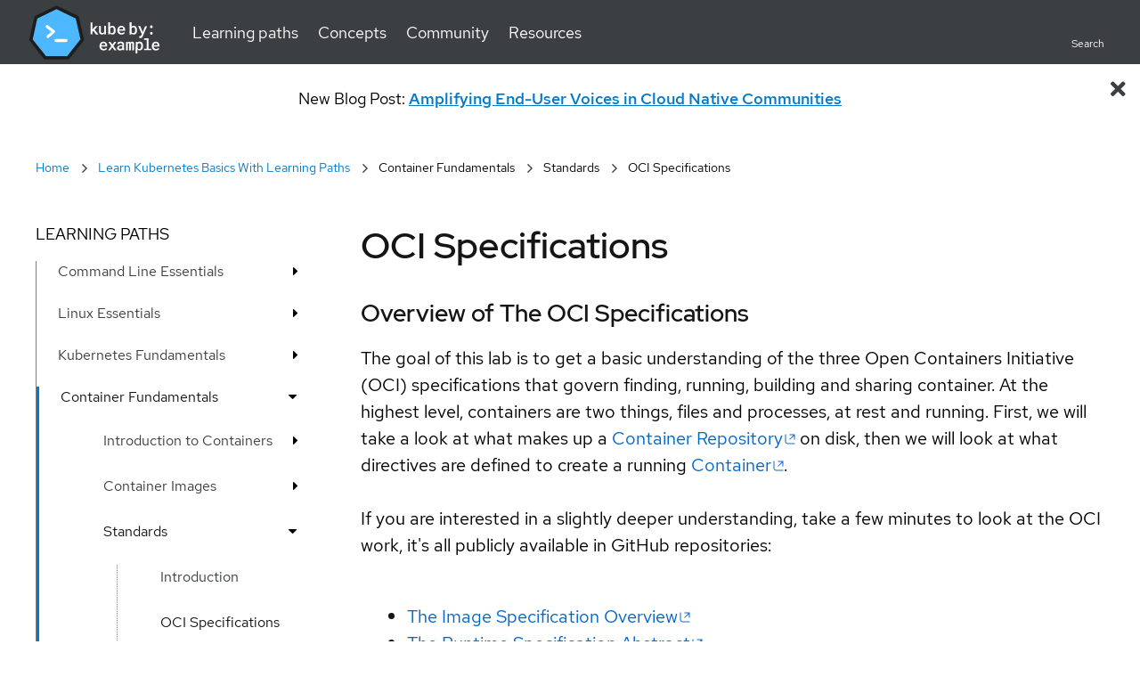

--- FILE ---
content_type: text/html; charset=UTF-8
request_url: https://kubebyexample.com/learning-paths/container-fundamentals/standards/oci-specifications
body_size: 15894
content:
<!DOCTYPE html>

<html lang="en" dir="ltr" prefix="og: https://ogp.me/ns#">

  <head>
          <!-- TrustArc -->
      <script id="trustarc" type="text/javascript" src="//static.redhat.com/libs/redhat/marketing/latest/trustarc/trustarc.js" async="" data-domain="redhat2.com" data-debug=""></script>
    <!-- End TrustArc -->
    
          <script id="dpal" src="https://www.redhat.com/ma/dpal.js" type="text/javascript"></script>
        <noscript>
      <link href="/themes/custom/rhc_ui/dist/css/lib/webrh.webcomponents.noscript.css" rel="stylesheet" >
    </noscript>
    <meta charset="utf-8" />
<meta name="description" content="Standards - OCI Specifications" />
<link rel="canonical" href="https://kubebyexample.com/learning-paths/container-fundamentals/standards/oci-specifications" />
<meta property="og:image" content="https://kubebyexample.com/themes/custom/rhc_ui/src/images/assets/kbe-fallback.jpg" />
<meta property="og:image:url" content="https://kubebyexample.com/themes/custom/rhc_ui/src/images/assets/kbe-fallback.jpg" />
<meta name="twitter:card" content="summary" />
<meta name="twitter:description" content="Standards - OCI Specifications" />
<meta name="twitter:title" content="OCI Specifications" />
<meta name="twitter:image" content="https://kubebyexample.com/themes/custom/rhc_ui/src/images/assets/kbe-fallback.jpg" />
<meta name="google-site-verification" content="3X4ucPHkx6CwlPmCHAPZQTRUeyQkYfR51loe08SbSGQ" />
<meta name="Generator" content="Drupal 10 (https://www.drupal.org)" />
<meta name="MobileOptimized" content="width" />
<meta name="HandheldFriendly" content="true" />
<meta name="viewport" content="width=device-width, initial-scale=1.0" />
<script type="application/ld+json">{
    "@context": "https://schema.org",
    "@graph": [
        {
            "@type": "Organization",
            "@id": "https://kubebyexample.com/#organization",
            "description": "We provide what we believe to be the broadest and most informative Kubernetes tutorials, news, and community interaction available, the site is designed so that you can learn by, well, example. Each lesson emphasizes an \u0027absorb by doing approach,\u0027 enrichi",
            "name": "Kube by Example",
            "sameAs": "https://twitter.com/kubebyexample",
            "url": "https://kubebyexample.com/",
            "alternateName": "KBE",
            "image": {
                "@type": "ImageObject",
                "url": "https://kubebyexample.com/sites/default/files/2022-09/kbe-hero-side.png"
            },
            "logo": {
                "@type": "ImageObject",
                "url": "https://kubebyexample.com/themes/custom/rhc_ui/src/images/svg/2021_OCT_KUBE_logo_header.svg"
            }
        },
        {
            "@type": "WebSite",
            "@id": "https://kubebyexample.com",
            "name": "Kube by Example",
            "url": "https://kubebyexample.com"
        }
    ]
}</script>
<meta name="ahrefs-site-verification" content="7ee4232f502292240e52265946e019cb018d4b46450d52aec1ba080dd0bfb9b4" />
<script type="application/ld+json">{
    "@context": "https://schema.org",
    "@type": "BreadcrumbList",
    "itemListElement": [
        {
            "@type": "ListItem",
            "position": 1,
            "name": "Home",
            "item": "https://kubebyexample.com/"
        },
        {
            "@type": "ListItem",
            "position": 2,
            "name": "Learn Kubernetes Basics With Learning Paths",
            "item": "https://kubebyexample.com/learning-paths"
        },
        {
            "@type": "ListItem",
            "position": 3,
            "name": "OCI Specifications",
            "item": "https://kubebyexample.com/learning-paths/container-fundamentals/standards/oci-specifications"
        }
    ]
}</script>
<link rel="icon" href="/sites/default/files/2021_KBE_favicon.png" type="image/png" />

    <title>OCI Specifications | Kube by Example</title>
    <link rel="stylesheet" media="all" href="/sites/default/files/css/css_Q0eQpJu9Iq9nPHT20_Db2wUhUHNSDWXXDYyg7VJx3n4.css?delta=0&amp;language=en&amp;theme=kbe_theme&amp;include=[base64]" />
<link rel="stylesheet" media="all" href="/sites/default/files/css/css_V8CMiRIdw-EgubUbYUWdujpVfJL4-o5yi6rosplzixE.css?delta=1&amp;language=en&amp;theme=kbe_theme&amp;include=[base64]" />
<link rel="stylesheet" media="all" href="/modules/contrib/webrh/css/webrh.webcomponents.min.css?t7b0bn" />
<link rel="stylesheet" media="all" href="https://static.redhat.com/libs/redhat/redhat-theme/6/advanced-theme-rem.css" />
<link rel="stylesheet" media="all" href="https://static.redhat.com/libs/redhat/redhat-font/4/webfonts/red-hat-font.min.css" />
<link rel="stylesheet" media="all" href="https://static.redhat.com/libs/redhat/redhat-theme/5/advanced-theme.css" />
<link rel="stylesheet" media="all" href="/sites/default/files/css/css_pD8IBTZSZV-wrf8J2f_NNh4W2IZLef2bqeJ7qNjxWjM.css?delta=6&amp;language=en&amp;theme=kbe_theme&amp;include=[base64]" />

    
  </head>
  <body unresolved class="" id="kbe_base_id">
    <nav title="skip link">
      <a href="#main-content" class="visually-hidden focusable skip-link">
        Skip to main content
      </a>
    </nav>
    
      <div class="dialog-off-canvas-main-canvas" data-off-canvas-main-canvas>
      <div>
      
  <pfe-navigation data-analytics-region="mega menu" id="pfe-navigation" role="banner"> <nav data-analytics-region="main nav" role="navigation" aria-label="Main Navigation"  id="block-kbe-theme-redhatuniversalnavigation" class="pfe-navigation">
    <div class="pfe-navigation__logo-wrapper" id="pfe-navigation__logo-wrapper">
      <a href="/" class="pfe-navigation__logo-link">
        <img class="pfe-navigation__logo-image" src="/themes/custom/rhc_ui/src/images/svg/2021_OCT_KUBE_logo_header.svg" alt="Redhat Logo" style="max-width: 150px !important; height: 63px !important; display: none;"/>
				<img class="pfe-navigation__logo-image" src="/themes/custom/rhc_ui/src/images/svg/2021_OCT_KUBE_logo_header.svg" alt="Redhat Logo" style="max-width: 150px !important; height: 63px !important;"/>
      </a>
    </div>
              

                      
            
            
            
            
            
            
            
            
                                  
            
            
            
            
            
            
            
            
                  
                              <ul class="pfe-navigation__menu" id="pfe-navigation__menu">
              
                          
                  <li class="pfe-navigation__menu-item view_mode_has_three_columns">
                                            <a href="/learning-paths" class="pfe-navigation__menu-link view_mode_has_three_columns" data-analytics-level="1" data-analytics-text="Learning paths" data-analytics-category="Learning paths" data-drupal-link-system-path="node/3211">Learning paths</a>
                                                                                <div  class="pfe-navigation__dropdown pfe-navigation__dropdown--3-column view_mode_has_three_columns" style="">
                          

          
                      
            
            
            
            
            
            
            
            
            
            
            
            
            
            
            
                          
            
                  
                                            
                          
                                                    <div  style="">
                    <div class="pfe-link-list--header">Featured Learning Paths</div>
                          

          
                      
            
            
            
            
            
            
            
            
            
            
            
            
            
            
            
            
            
                  
                                        <ul>
                        
                          
                  <li class="view_mode_feature">
                                            <a href="https://kubebyexample.com/learning-paths/intro-open-source-lesson-1-what-open-source-and-why-should-you-care" class="view_mode_feature" data-analytics-level="2" data-analytics-text="Start Contributing to Open Source" data-analytics-category="Learning paths|Featured Learning Paths">Start Contributing to Open Source</a>
                                                      

          
            <div>Follow step-by-step lessons to go from open source beginner to active contributor with high-impact projects.</div>
      
    


                                  </li>
                                                
            
            
            
            
            
            
            
            
            
            
            
            
            
            
            
            
            
                  
            
                          
                  <li class="view_mode_feature">
                                            <a href="/learning-paths/kubernetes-security/introduction-kubernetes-security-overview" class="view_mode_feature" data-analytics-level="2" data-analytics-text="Kubernetes Security" data-analytics-category="Learning paths|Featured Learning Paths" data-drupal-link-system-path="node/7311">Kubernetes Security</a>
                                                      

          
            <div>In this self-paced tutorial, you will learn the basics of Kubernetes security and the fundamental attack vectors you need to guard against.</div>
      
    


                                  </li>
                                  </ul>
                        


    


                        </div>
                                                              
            
            
            
            
            
            
            
            
            
            
            
            
            
            
            
                          
            
                  
            
                          
                                                    <div  style="">
                    <div class="pfe-link-list--header">Cloud Native Fundamentals</div>
                          

          
                      
            
            
            
            
            
            
            
            
            
            
            
            
            
            
            
            
            
                  
                                        <ul>
                        
                          
                  <li class="view_mode_default">
                                            <a href="/learning-paths/command-line-essentials/introduction" class="view_mode_default" data-analytics-level="2" data-analytics-text="Command Line Fundamentals" data-analytics-category="Learning paths|Cloud Native Fundamentals" data-drupal-link-system-path="node/3181">Command Line Fundamentals</a>
                                                      

          
    


                                  </li>
                                                
            
            
            
            
            
            
            
            
            
            
            
            
            
            
            
            
            
                  
            
                          
                  <li class="view_mode_default">
                                            <a href="/learning-paths/container-fundamentals/introduction-containers/introduction" class="view_mode_default" data-analytics-level="2" data-analytics-text="Container Fundamentals" data-analytics-category="Learning paths|Cloud Native Fundamentals" data-drupal-link-system-path="node/2701">Container Fundamentals</a>
                                                      

          
    


                                  </li>
                                                
            
            
            
            
            
            
            
            
            
            
            
            
            
            
            
            
            
                  
            
                          
                  <li class="view_mode_default">
                                            <a href="/learning-paths/istio/intro" class="view_mode_default" data-analytics-level="2" data-analytics-text="Istio Fundamentals" data-analytics-category="Learning paths|Cloud Native Fundamentals" data-drupal-link-system-path="node/6881">Istio Fundamentals</a>
                                                      

          
    


                                  </li>
                                                
            
            
            
            
            
            
            
            
            
            
            
            
            
            
            
            
            
                  
            
                          
                  <li class="view_mode_default">
                                            <a href="/learning-paths/linux-essentials/what-are-linux-open-source-software-and-distribution" class="view_mode_default" data-analytics-level="2" data-analytics-text="Linux Fundamentals" data-analytics-category="Learning paths|Cloud Native Fundamentals" data-drupal-link-system-path="node/2901">Linux Fundamentals</a>
                                                      

          
    


                                  </li>
                                                
            
            
            
            
            
            
            
            
            
            
            
            
            
            
            
            
            
                  
            
                          
                  <li class="view_mode_default">
                                            <a href="/learning-paths/kubernetes-fundamentals/what-kubernetes-3-minutes" class="view_mode_default" data-analytics-level="2" data-analytics-text="Kubernetes Fundamentals" data-analytics-category="Learning paths|Cloud Native Fundamentals" data-drupal-link-system-path="node/3591">Kubernetes Fundamentals</a>
                                                      

          
    


                                  </li>
                                                
            
            
            
            
            
            
            
            
            
            
            
            
            
            
            
            
            
                  
            
                          
                  <li class="view_mode_default">
                                            <a href="/learning-paths/metallb/intro" class="view_mode_default" data-analytics-level="2" data-analytics-text="Load Balancing Fundamentals with MetalLB" data-analytics-category="Learning paths|Cloud Native Fundamentals" data-drupal-link-system-path="node/6861">Load Balancing Fundamentals with MetalLB</a>
                                                      

          
    


                                  </li>
                                                
            
            
            
            
            
            
            
            
            
            
            
            
            
            
            
            
            
                  
            
                          
                  <li class="view_mode_default">
                                            <a href="/learning-paths/operator-framework/kubernetes-api-fundamentals/side-car-pattern" class="view_mode_default" data-analytics-level="2" data-analytics-text="Operators with Helm, Ansible, and Go" data-analytics-category="Learning paths|Cloud Native Fundamentals" data-drupal-link-system-path="node/5471">Operators with Helm, Ansible, and Go</a>
                                                      

          
    


                                  </li>
                                                
            
            
            
            
            
            
            
            
            
            
            
            
            
            
            
            
            
                  
            
                          
                  <li class="view_mode_default">
                                            <a href="/learning-paths/storage-kubernetes-rook/introduction-rook" class="view_mode_default" data-analytics-level="2" data-analytics-text="Storage for Kubernetes with Rook" data-analytics-category="Learning paths|Cloud Native Fundamentals" data-drupal-link-system-path="node/7241">Storage for Kubernetes with Rook</a>
                                                      

          
    


                                  </li>
                                                
            
            
            
            
            
            
            
            
            
            
            
            
            
            
            
            
            
                  
            
                          
                  <li class="view_mode_default">
                                            <a href="/learning-paths/kubevirt-fundamentals/overview-kubevirt" class="view_mode_default" data-analytics-level="2" data-analytics-text="KubeVirt Fundamentals" data-analytics-category="Learning paths|Cloud Native Fundamentals" data-drupal-link-system-path="node/8133">KubeVirt Fundamentals</a>
                                                      

          
    


                                  </li>
                                                
            
            
            
            
            
            
            
            
            
            
            
            
            
            
            
            
            
                  
            
                          
                  <li class="view_mode_default">
                                            <a href="https://kubebyexample.com/learning-paths/intro-open-source-lesson-1-what-open-source-and-why-should-you-care" class="view_mode_default" data-analytics-level="2" data-analytics-text="Start Contributing to Open Source" data-analytics-category="Learning paths|Cloud Native Fundamentals">Start Contributing to Open Source</a>
                                                      

          
    


                                  </li>
                                  </ul>
                        


    


                        </div>
                                                              
            
            
            
            
            
            
            
            
            
            
            
            
            
            
            
                          
            
                  
            
                          
                                                    <div  style="">
                    <div class="pfe-link-list--header">Development</div>
                          

          
                      
            
            
            
            
            
            
            
            
            
            
            
            
            
            
            
            
            
                  
                                        <ul>
                        
                          
                  <li class="view_mode_default">
                                            <a href="/learning-paths/aiml-jupyter-kubernetes-jupyterhub" class="view_mode_default" data-analytics-level="2" data-analytics-text="AI/ML with Jupyter on Kubernetes" data-analytics-category="Learning paths|Development" data-drupal-link-system-path="node/6661">AI/ML with Jupyter on Kubernetes</a>
                                                      

          
    


                                  </li>
                                                
            
            
            
            
            
            
            
            
            
            
            
            
            
            
            
            
            
                  
            
                          
                  <li class="view_mode_default">
                                            <a href="/learning-paths/application-development-kubernetes/lesson-1-running-containerized-applications-2" class="view_mode_default" data-analytics-level="2" data-analytics-text="Application Development on Kubernetes" data-analytics-category="Learning paths|Development" data-drupal-link-system-path="node/3191">Application Development on Kubernetes</a>
                                                      

          
    


                                  </li>
                                                
            
            
            
            
            
            
            
            
            
            
            
            
            
            
            
            
            
                  
            
                          
                  <li class="view_mode_default">
                                            <a href="/learning-paths/developing-quarkus-kubernetes/getting-started-quarkus/introduction" class="view_mode_default" data-analytics-level="2" data-analytics-text="Developing with Java on Kubernetes" data-analytics-category="Learning paths|Development" data-drupal-link-system-path="node/2341">Developing with Java on Kubernetes</a>
                                                      

          
    


                                  </li>
                                                
            
            
            
            
            
            
            
            
            
            
            
            
            
            
            
            
            
                  
            
                          
                  <li class="view_mode_default">
                                            <a href="/learning-paths/developing-knative-kubernetes/knative-overview" class="view_mode_default" data-analytics-level="2" data-analytics-text="Developing with Knative on Kubernetes" data-analytics-category="Learning paths|Development" data-drupal-link-system-path="node/7201">Developing with Knative on Kubernetes</a>
                                                      

          
    


                                  </li>
                                                
            
            
            
            
            
            
            
            
            
            
            
            
            
            
            
            
            
                  
            
                          
                  <li class="view_mode_default">
                                            <a href="/learning-paths/developing-spring-boot-kubernetes/lesson-1-building-spring-boot-images" class="view_mode_default" data-analytics-level="2" data-analytics-text="Developing with Spring Boot on Kubernetes" data-analytics-category="Learning paths|Development" data-drupal-link-system-path="node/3171">Developing with Spring Boot on Kubernetes</a>
                                                      

          
    


                                  </li>
                                                
            
            
            
            
            
            
            
            
            
            
            
            
            
            
            
            
            
                  
            
                          
                  <li class="view_mode_default">
                                            <a href="/learning-paths/migrating-kubernetes/refactor-and-replatform-konveyor" class="view_mode_default" data-analytics-level="2" data-analytics-text="Migrating to Kubernetes" data-analytics-category="Learning paths|Development" data-drupal-link-system-path="node/8141">Migrating to Kubernetes</a>
                                                      

          
    


                                  </li>
                                                
            
            
            
            
            
            
            
            
            
            
            
            
            
            
            
            
            
                  
            
                          
                  <li class="view_mode_default">
                                            <a href="/learning-paths/argo-cd/argo-cd-overview" class="view_mode_default" data-analytics-level="2" data-analytics-text="Argo CD" data-analytics-category="Learning paths|Development" data-drupal-link-system-path="node/7901">Argo CD</a>
                                                      

          
    


                                  </li>
                                                
            
            
            
            
            
            
            
            
            
            
            
            
            
            
            
            
            
                  
            
                          
                  <li class="view_mode_default">
                                            <a href="/learning-paths/tekton/overview" class="view_mode_default" data-analytics-level="2" data-analytics-text="Tekton" data-analytics-category="Learning paths|Development" data-drupal-link-system-path="node/8011">Tekton</a>
                                                      

          
    


                                  </li>
                                                
            
            
            
            
            
            
            
            
            
            
            
            
            
            
            
            
            
                  
            
                          
                  <li class="view_mode_default">
                                            <a href="/learning-paths/developing-nodejs/introduction" class="view_mode_default" data-analytics-level="2" data-analytics-text="Developing with Node.js" data-analytics-category="Learning paths|Development" data-drupal-link-system-path="node/8128">Developing with Node.js</a>
                                                      

          
    


                                  </li>
                                  </ul>
                        


    


                        </div>
                                                              
            
            
            
            
            
            
            
            
            
            
                          
            
            
            
            
            
            
                  
            
                          
                                                    <div  class="pfe-navigation__footer" style="">
                          

          
                      
            
            
            
            
            
            
            
            
            
            
            
            
            
            
            
            
            
                  
                                        <ul>
                        
                          
                  <li class="view_mode_primary_call_to_action">
                                                        <pfe-cta pfe-priority="primary" style="--pfe-cta--BackgroundColor: #007ACC; --pfe-cta--BackgroundColor--hover: #004080;">
              <a href="/learning-paths" title="See a list of all learning paths" data-analytics-linkType="cta" data-analytics-level="2" data-analytics-text="View all learning paths" data-analytics-category="Learning paths" data-drupal-link-system-path="node/3211">View all learning paths</a>
            </pfe-cta>
                                          

          
    


                                  </li>
                                  </ul>
                        


    


                        </div>
                                                        


    


                        </div>
                          </li>
                                                
            
            
            
            
            
            
            
            
                                  
            
            
            
            
            
            
            
            
                  
            
                          
                  <li class="pfe-navigation__menu-item view_mode_has_three_columns">
                                            <a href="/concepts" class="pfe-navigation__menu-link view_mode_has_three_columns" data-analytics-level="1" data-analytics-text="Concepts" data-analytics-category="Concepts">Concepts</a>
                                                                                <div  class="pfe-navigation__dropdown pfe-navigation__dropdown--3-column view_mode_has_three_columns" style="">
                          

          
                      
            
            
            
            
            
            
            
            
            
            
            
            
            
            
            
                          
            
                  
                                            
                          
                                                    <div  style="">
                    <div class="pfe-link-list--header">Featured Concepts</div>
                          

          
                      
            
            
            
            
            
            
            
            
            
            
            
            
            
            
            
            
            
                  
                                        <ul>
                        
                          
                  <li class="view_mode_feature">
                                            <a href="/concept/pods" title="Pods" class="view_mode_feature" data-analytics-level="2" data-analytics-text="Pods" data-analytics-category="Concepts|Featured Concepts" data-drupal-link-system-path="node/2521">Pods</a>
                                                      

          
            <div>Learn about the most fundamental concept of Kubernetes, the Pod!</div>
      
    


                                  </li>
                                                
            
            
            
            
            
            
            
            
            
            
            
            
            
            
            
            
            
                  
            
                          
                  <li class="view_mode_feature">
                                            <a href="/concept/deployments" title="Deployments" class="view_mode_feature" data-analytics-level="2" data-analytics-text="Deployments" data-analytics-category="Concepts|Featured Concepts" data-drupal-link-system-path="node/2531">Deployments</a>
                                                      

          
            <div>Find out how you can get fine-grained control over pod version roll outs.</div>
      
    


                                  </li>
                                                
            
            
            
            
            
            
            
            
            
            
            
            
            
            
            
            
            
                  
            
                          
                  <li class="view_mode_feature">
                                            <a href="/concept/volumes" class="view_mode_feature" data-analytics-level="2" data-analytics-text="Volumes" data-analytics-category="Concepts|Featured Concepts" data-drupal-link-system-path="node/2601">Volumes</a>
                                                      

          
            <div>Learn how to make a directory accessible to all containers running in a pod!</div>
      
    


                                  </li>
                                  </ul>
                        


    


                        </div>
                                                              
            
            
            
            
            
            
            
            
            
            
            
            
            
            
            
                          
            
                  
            
                          
                                                    <div  style="">
                    <div class="pfe-link-list--header">All Kubernetes Basics</div>
                          

          
                      
            
            
            
            
            
            
            
            
            
            
            
            
            
            
            
            
            
                  
                                        <ul>
                        
                          
                  <li class="view_mode_default">
                                            <a href="/concept/pods" class="view_mode_default" data-analytics-level="2" data-analytics-text="Pods" data-analytics-category="Concepts|All Kubernetes Basics" data-drupal-link-system-path="node/2521">Pods</a>
                                                      

          
    


                                  </li>
                                                
            
            
            
            
            
            
            
            
            
            
            
            
            
            
            
            
            
                  
            
                          
                  <li class="view_mode_default">
                                            <a href="/concept/labels" class="view_mode_default" data-analytics-level="2" data-analytics-text="Labels" data-analytics-category="Concepts|All Kubernetes Basics" data-drupal-link-system-path="node/2551">Labels</a>
                                                      

          
    


                                  </li>
                                                
            
            
            
            
            
            
            
            
            
            
            
            
            
            
            
            
            
                  
            
                          
                  <li class="view_mode_default">
                                            <a href="/concept/deployments" class="view_mode_default" data-analytics-level="2" data-analytics-text="Deployments" data-analytics-category="Concepts|All Kubernetes Basics" data-drupal-link-system-path="node/2531">Deployments</a>
                                                      

          
    


                                  </li>
                                                
            
            
            
            
            
            
            
            
            
            
            
            
            
            
            
            
            
                  
            
                          
                  <li class="view_mode_default">
                                            <a href="/concept/services" class="view_mode_default" data-analytics-level="2" data-analytics-text="Services" data-analytics-category="Concepts|All Kubernetes Basics" data-drupal-link-system-path="node/2541">Services</a>
                                                      

          
    


                                  </li>
                                                
            
            
            
            
            
            
            
            
            
            
            
            
            
            
            
            
            
                  
            
                          
                  <li class="view_mode_default">
                                            <a href="/learning-paths/developing-spring-boot-kubernetes/lesson-2-spring-boot-kubernetes/module-2-working-3" class="view_mode_default" data-analytics-level="2" data-analytics-text="Port Forwarding" data-analytics-category="Concepts|All Kubernetes Basics" data-drupal-link-system-path="node/3561">Port Forwarding</a>
                                                      

          
    


                                  </li>
                                                
            
            
            
            
            
            
            
            
            
            
            
            
            
            
            
            
            
                  
            
                          
                  <li class="view_mode_default">
                                            <a href="/concept/health-checks" class="view_mode_default" data-analytics-level="2" data-analytics-text="Health Checks" data-analytics-category="Concepts|All Kubernetes Basics" data-drupal-link-system-path="node/2591">Health Checks</a>
                                                      

          
    


                                  </li>
                                                
            
            
            
            
            
            
            
            
            
            
            
            
            
            
            
            
            
                  
            
                          
                  <li class="view_mode_default">
                                            <a href="/concept/environment-variables" class="view_mode_default" data-analytics-level="2" data-analytics-text="Environment Variables" data-analytics-category="Concepts|All Kubernetes Basics" data-drupal-link-system-path="node/2571">Environment Variables</a>
                                                      

          
    


                                  </li>
                                  </ul>
                        


    


                        </div>
                                                              
            
            
            
            
            
            
            
            
            
            
            
            
            
            
            
            
                                  
                  
            
                          
                                                    <div  style="margin-top: var(--rh-custom-column-top-margin);">
                          

          
                      
            
            
            
            
            
            
            
            
            
            
            
            
            
            
            
            
            
                  
                                        <ul>
                        
                          
                  <li class="view_mode_default">
                                            <a href="/concept/namespaces" class="view_mode_default" data-analytics-level="2" data-analytics-text="Namespaces" data-analytics-category="Concepts|Kubernetes Basics Column" data-drupal-link-system-path="node/2561">Namespaces</a>
                                                      

          
    


                                  </li>
                                                
            
            
            
            
            
            
            
            
            
            
            
            
            
            
            
            
            
                  
            
                          
                  <li class="view_mode_default">
                                            <a href="/concept/volumes" class="view_mode_default" data-analytics-level="2" data-analytics-text="Volumes" data-analytics-category="Concepts|Kubernetes Basics Column" data-drupal-link-system-path="node/2601">Volumes</a>
                                                      

          
    


                                  </li>
                                                
            
            
            
            
            
            
            
            
            
            
            
            
            
            
            
            
            
                  
            
                          
                  <li class="view_mode_default">
                                            <a href="/concept/persistent-volumes" class="view_mode_default" data-analytics-level="2" data-analytics-text="Persistent Volumes" data-analytics-category="Concepts|Kubernetes Basics Column" data-drupal-link-system-path="node/2621">Persistent Volumes</a>
                                                      

          
    


                                  </li>
                                                
            
            
            
            
            
            
            
            
            
            
            
            
            
            
            
            
            
                  
            
                          
                  <li class="view_mode_default">
                                            <a href="/concept/secrets" class="view_mode_default" data-analytics-level="2" data-analytics-text="Secrets" data-analytics-category="Concepts|Kubernetes Basics Column" data-drupal-link-system-path="node/2581">Secrets</a>
                                                      

          
    


                                  </li>
                                                
            
            
            
            
            
            
            
            
            
            
            
            
            
            
            
            
            
                  
            
                          
                  <li class="view_mode_default">
                                            <a href="/concept/logging" class="view_mode_default" data-analytics-level="2" data-analytics-text="Logging" data-analytics-category="Concepts|Kubernetes Basics Column" data-drupal-link-system-path="node/2641">Logging</a>
                                                      

          
    


                                  </li>
                                                
            
            
            
            
            
            
            
            
            
            
            
            
            
            
            
            
            
                  
            
                          
                  <li class="view_mode_default">
                                            <a href="/concept/jobs" class="view_mode_default" data-analytics-level="2" data-analytics-text="Jobs" data-analytics-category="Concepts|Kubernetes Basics Column" data-drupal-link-system-path="node/2631">Jobs</a>
                                                      

          
    


                                  </li>
                                                
            
            
            
            
            
            
            
            
            
            
            
            
            
            
            
            
            
                  
            
                          
                  <li class="view_mode_default">
                                            <a href="/concept/nodes" class="view_mode_default" data-analytics-level="2" data-analytics-text="Nodes" data-analytics-category="Concepts|Kubernetes Basics Column" data-drupal-link-system-path="node/2661">Nodes</a>
                                                      

          
    


                                  </li>
                                  </ul>
                        


    


                        </div>
                                                        


    


                        </div>
                          </li>
                                                
            
            
            
            
            
            
            
            
                                  
            
            
            
            
            
            
            
            
                  
            
                          
                  <li class="pfe-navigation__menu-item view_mode_has_three_columns">
                                            <a href="/community" class="pfe-navigation__menu-link view_mode_has_three_columns" data-analytics-level="1" data-analytics-text="Community" data-analytics-category="Community" data-drupal-link-system-path="node/5911">Community</a>
                                                                                <div  class="pfe-navigation__dropdown pfe-navigation__dropdown--3-column view_mode_has_three_columns" style="">
                          

          
                      
            
            
            
            
            
            
            
            
            
            
            
            
            
            
            
                          
            
                  
                                            
                          
                                                    <div  style="">
                    <div class="pfe-link-list--header">Featured post</div>
                          

          
                      
            
            
            
            
            
            
            
            
            
            
            
            
            
            
            
            
            
                  
                                        <ul>
                        
                          
                  <li class="view_mode_feature">
                                            <a href="/community/blog/keeping-content-relevant-automation" class="view_mode_feature" data-analytics-level="2" data-analytics-text="Keeping Content Relevant with Automation" data-analytics-category="Community|Featured post" data-drupal-link-system-path="node/7181">Keeping Content Relevant with Automation</a>
                                                      

          
            <div>Do you create technical content? Do you struggle to keep it updated and relevant? Read this blog post!</div>
      
    


                                  </li>
                                  </ul>
                        


    


                        </div>
                                                              
            
            
            
            
            
            
            
            
            
            
            
            
            
            
            
                          
            
                  
            
                          
                                                    <div  style="">
                    <div class="pfe-link-list--header">KBE Community</div>
                          

          
                      
            
            
            
            
            
            
            
            
            
            
            
            
            
            
            
            
            
                  
                                        <ul>
                        
                          
                  <li class="view_mode_default">
                                            <a href="/community" class="view_mode_default" data-analytics-level="2" data-analytics-text="Community Hub" data-analytics-category="Community|KBE Community" data-drupal-link-system-path="node/5911">Community Hub</a>
                                                      

          
    


                                  </li>
                                                
            
            
            
            
            
            
            
            
            
            
            
            
            
            
            
            
            
                  
            
                          
                  <li class="view_mode_default">
                                            <a href="/community/blog" class="view_mode_default" data-analytics-level="2" data-analytics-text="KBE Blog" data-analytics-category="Community|KBE Community" data-drupal-link-system-path="community/blog">KBE Blog</a>
                                                      

          
    


                                  </li>
                                                
            
            
            
            
            
            
            
            
            
            
            
            
            
            
            
            
            
                  
            
                          
                  <li class="view_mode_default">
                                            <a href="/community/kbe-insider" class="view_mode_default" data-analytics-level="2" data-analytics-text="KBE Insider" data-analytics-category="Community|KBE Community" data-drupal-link-system-path="node/3081">KBE Insider</a>
                                                      

          
    


                                  </li>
                                                
            
            
            
            
            
            
            
            
            
            
            
            
            
            
            
            
            
                  
            
                          
                  <li class="view_mode_default">
                                            <a href="https://learn.redhat.com/t5/Kube-by-Example-KBE/gh-p/KubebyExampleKBE" class="view_mode_default" data-analytics-level="2" data-analytics-text="KBE Community Forum" data-analytics-category="Community|KBE Community">KBE Community Forum</a>
                                                      

          
    


                                  </li>
                                                
            
            
            
            
            
            
            
            
            
            
            
            
            
            
            
            
            
                  
            
                          
                  <li class="view_mode_default">
                                            <a href="/community/news" class="view_mode_default" data-analytics-level="2" data-analytics-text="Kubernetes News" data-analytics-category="Community|KBE Community" data-drupal-link-system-path="community/news">Kubernetes News</a>
                                                      

          
    


                                  </li>
                                                
            
            
            
            
            
            
            
            
            
            
            
            
            
            
            
            
            
                  
            
                          
                  <li class="view_mode_default">
                                            <a href="/community/kbe-insider/community-contributors" class="view_mode_default" data-analytics-level="2" data-analytics-text="Community Contributors" data-analytics-category="Community|KBE Community" data-drupal-link-system-path="node/7791">Community Contributors</a>
                                                      

          
    


                                  </li>
                                  </ul>
                        


    


                        </div>
                                                              
            
            
            
            
            
            
            
            
            
            
            
            
            
            
            
                          
            
                  
            
                          
                                                    <div  style="">
                    <div class="pfe-link-list--header">Information and support</div>
                          

          
                      
            
            
            
            
            
            
            
            
            
            
            
            
            
            
            
            
            
                  
                                        <ul>
                        
                          
                  <li class="view_mode_default">
                                            <a href="/community/about-us" class="view_mode_default" data-analytics-level="2" data-analytics-text="About KBE" data-analytics-category="Community|Information and support" data-drupal-link-system-path="node/3071">About KBE</a>
                                                      

          
    


                                  </li>
                                                
            
            
            
            
            
            
            
            
            
            
            
            
            
            
            
            
            
                  
            
                          
                  <li class="view_mode_default">
                                            <a href="/community/feedback" class="view_mode_default" data-analytics-level="2" data-analytics-text="Feedback" data-analytics-category="Community|Information and support" data-drupal-link-system-path="webform/feedback">Feedback</a>
                                                      

          
    


                                  </li>
                                  </ul>
                        


    


                        </div>
                                                        


    


                        </div>
                          </li>
                                                
            
            
            
            
            
            
            
            
                                  
            
            
            
            
            
            
            
            
                  
            
                          
                  <li class="pfe-navigation__menu-item view_mode_has_three_columns">
                                            <a href="" class="pfe-navigation__menu-link view_mode_has_three_columns" data-analytics-level="1" data-analytics-text="Resources" data-analytics-category="Resources">Resources</a>
                                                                                <div  class="pfe-navigation__dropdown pfe-navigation__dropdown--3-column view_mode_has_three_columns" style="">
                          

          
                      
            
            
            
            
            
            
            
            
            
            
            
            
            
            
            
                          
            
                  
                                            
                          
                                                    <div  style="">
                    <div class="pfe-link-list--header">Get Started</div>
                          

          
                      
            
            
            
            
            
            
            
            
            
            
            
            
            
            
            
            
            
                  
                                        <ul>
                        
                          
                  <li class="view_mode_feature">
                                            <a href="/resources/try-kubernetes" class="view_mode_feature" data-analytics-level="2" data-analytics-text="Try Kubernetes" data-analytics-category="Resources|Get Started" data-drupal-link-system-path="node/2801">Try Kubernetes</a>
                                                      

          
            <div>Learn to build and deploy your application in a real environment. You can deploy a Kubernetes cluster on a local machine, cloud, on-prem data center, or choose a managed Kubernetes cluster.</div>
      
    


                                  </li>
                                  </ul>
                        


    


                        </div>
                                                              
            
            
            
            
            
            
            
            
            
            
            
            
            
            
            
                          
            
                  
            
                          
                                                    <div  style="">
                    <div class="pfe-link-list--header">Automation</div>
                          

          
                      
            
            
            
            
            
            
            
            
            
            
            
            
            
            
            
            
            
                  
                                        <ul>
                        
                          
                  <li class="view_mode_default">
                                            <a href="/resources/automation/keeping-content-relevant" class="view_mode_default" data-analytics-level="2" data-analytics-text="Keeping content relevant with automation" data-analytics-category="Resources|Automation" data-drupal-link-system-path="node/7151">Keeping content relevant with automation</a>
                                                      

          
    


                                  </li>
                                  </ul>
                        


    


                        </div>
                                                              
            
            
            
            
            
            
            
            
            
            
            
            
            
            
            
                          
            
                  
            
                          
                                                    <div  style="">
                    <div class="pfe-link-list--header">Development tools</div>
                          

          
                      
            
            
            
            
            
            
            
            
            
            
            
            
            
            
            
            
            
                  
                                        <ul>
                        
                          
                  <li class="view_mode_default">
                                            <a href="/resources/dev-tools/command-line" class="view_mode_default" data-analytics-level="2" data-analytics-text="Command line" data-analytics-category="Resources|Development tools" data-drupal-link-system-path="node/2931">Command line</a>
                                                      

          
    


                                  </li>
                                                
            
            
            
            
            
            
            
            
            
            
            
            
            
            
            
            
            
                  
            
                          
                  <li class="view_mode_default">
                                            <a href="/resources/dev-tools/container-registry" class="view_mode_default" data-analytics-level="2" data-analytics-text="Container registry" data-analytics-category="Resources|Development tools" data-drupal-link-system-path="node/2911">Container registry</a>
                                                      

          
    


                                  </li>
                                                
            
            
            
            
            
            
            
            
            
            
            
            
            
            
            
            
            
                  
            
                          
                  <li class="view_mode_default">
                                            <a href="/resources/dev-tools/container-runtime" class="view_mode_default" data-analytics-level="2" data-analytics-text="Container runtime" data-analytics-category="Resources|Development tools" data-drupal-link-system-path="node/2891">Container runtime</a>
                                                      

          
    


                                  </li>
                                                
            
            
            
            
            
            
            
            
            
            
            
            
            
            
            
            
            
                  
            
                          
                  <li class="view_mode_default">
                                            <a href="/resources/dev-tools/java" class="view_mode_default" data-analytics-level="2" data-analytics-text="Java" data-analytics-category="Resources|Development tools" data-drupal-link-system-path="node/2951">Java</a>
                                                      

          
    


                                  </li>
                                  </ul>
                        


    


                        </div>
                                                        


    


                        </div>
                          </li>
                                  </ul>
                        

      </nav>

      <!-- Site Search -->
    <div slot="search" class="pfe-navigation__search pfe-navigation__search--default-styles">
      <form action="/search/" method="get">
        <label for="pfe-navigation__search-label-universal" class="visually-hidden">Search</label>
        <input id="pfe-navigation__search-label-universal" name="q" type="text" placeholder="Search"/>
        <button style="cursor: pointer; --pfe-cta--BackgroundColor: #007ACC; background-color: #007ACC; border: 1px solid #007ACC;">Search</button>
      </form>
    </div>
    <!-- End Site Search -->
  
  <!-- Custom Button -->
    <!-- End Custom Button -->

    </pfe-navigation>
<style>:root
{
  --rh-custom-column-top-margin: 41px;
}
@media(max-width: 1200px){:root {
  --rh-custom-column-top-margin: 0;
}
}</style>


<aside id="kbe_alert" class="kbe-u-max-width">
  <div class="kbe-header-alert__container pf-u-min-width pf-u-max-width">
    <div id="close_kbe_alert" class="kbe-header-alert__close" data-target-alert-id="kbe_alert">
      <i class="fa fa-times"></i>
    </div>
    <div id="block-kbe-theme-headeralertbar" class="rh-band--layout kbe-header-alert" data-rh-background-align="undefined" data-rh-band-collapse="both" data-rh-background="kbe--alert">
      
            
              
            <div><p>New Blog Post: <a href="https://kubebyexample.com/community/blog/amplifying-end-user-voices-cloud-native-communities">Amplifying End-User Voices in Cloud Native Communities</a></p></div>
      
          </div>
  </div>
</aside>

</div>



    <div>
    <div id="block-kbe-theme-breadcrumbs">
  
    
      







    
    
    
    
                





    








<div class="rh-band--layout"   data-rh-background-align="center-center" data-rh-band-collapse="both"  data-rh-background="white">
        <div class="rh-band-container"data-rh-layout="min-stacked"  ><section class="rh-band-main"    data-rh-layout="min-stacked"
><div class="rh-band-content"    
                     data-rh-layout="12"                >  <nav role="navigation" aria-labelledby="system-breadcrumb" class="kbe-breadcrumb">
    <div id="system-breadcrumb" class="visually-hidden">Breadcrumb</div>
    <ul data-rh-layout="inline flex">
              <li class="kbe-breadcrumb-item">
                                <a class="kbe-breadcrumb--link" href="/">Home</a>
                  </li>
              <li class="kbe-breadcrumb-item">
                                <a class="kbe-breadcrumb--link" href="/learning-paths">Learn Kubernetes Basics With Learning Paths</a>
                  </li>
              <li class="kbe-breadcrumb-item">
                                <span class="kbe-breadcrumb--no-link">Container Fundamentals</span>
                  </li>
              <li class="kbe-breadcrumb-item">
                                <span class="kbe-breadcrumb--no-link">Standards</span>
                  </li>
              <li class="kbe-breadcrumb-item">
                                <span class="kbe-breadcrumb--no-link">OCI Specifications</span>
                  </li>
          </ul>
  </nav>
</div></section></div>
    </div>
  </div>

  </div>


    <div>
    <div data-drupal-messages-fallback class="hidden"></div>

  </div>


    <main id="main-content">
    <article class="kbe-learning-path">
  
  
            

    
            

  

  
    
  
  
  
  
            
            
        
  




    
    
    
    
                

        



        

    
    

    



<div class="rh-band--layout"   data-rh-background-align="center-center" data-rh-band-collapse="top"  data-rh-background="white">
        <div class="rh-band-container"data-rh-layout="aside-left-swap"  ><section class="rh-band-main"    data-rh-layout="stacked"
><header class="rh-band-header"         data-rh-theme="">
                                                            

<div class="rh-band-header--component" data-rh-align=left ><h1 class="rh-band-header-headline">OCI Specifications</h1></div>                                                    </header><div class="rh-band-content"    
                     data-rh-layout="stacked"                ><!-- Component | Generic -->


    <div class="rh-generic--component"
                 data-rh-align="left"    >
        <div>
<h2>Overview of The OCI Specifications</h2>
The goal of this lab is to get a basic understanding of the three Open Containers Initiative (OCI) specifications that govern finding, running, building and sharing container. At the highest level, containers are two things, files and processes, at rest and running. First, we will take a look at what makes up a <a href="https://developers.redhat.com/blog/2018/02/22/container-terminology-practical-introduction/#h.20722ydfjdj8">Container Repository</a> on disk, then we will look at what directives are defined to create a running <a href="https://developers.redhat.com/blog/2018/02/22/container-terminology-practical-introduction/#h.j2uq93kgxe0e">Container</a>.<br>
&nbsp;
<div>If you are interested in a slightly deeper understanding, take a few minutes to look at the OCI work, it's all publicly available in GitHub repositories:</div>
&nbsp;

<ul>
	<li><a href="https://github.com/opencontainers/image-spec/blob/master/spec.md#overview">The Image Specification Overview</a></li>
	<li><a href="https://github.com/opencontainers/runtime-spec/blob/master/spec.md">The Runtime Specification Abstract</a></li>
	<li><a href="https://github.com/opencontainers/distribution-spec/blob/master/spec.md#use-cases">The Distributions Specification Use Cases</a></li>
</ul>
&nbsp;

<div>Now, lets run some experiments to better understand these specifications.</div>
</div>
    </div>
</div><footer class="rh-band-footer"     data-rh-layout="tall-stacked"    >





<!-- Group layout -->
    <div class="rh-group--layout"              data-rh-layout="stacked"    >
                            <div class="rh-group-body"      data-rh-layout="right"     >
                                    <!-- Component | social_share -->


<div class="rh-social-share--component"                 data-rh-align="right"    ><p class="rh-social-share-label">Share</p><p class="rh-social-share-wrapper"        data-rh-align="right"
        data-rh-icon-size="small"
    ><a class="rh-social-share-link" href="https://www.facebook.com/sharer/sharer.php?&url="data-rh-url-replace="link summary"                                                    aria-label="Share via Facebook"
                        
                                                                            data-analytics-region="social-links-exit"
                                                data-analytics-category="social-links"
                        data-analytics-text="Facebook"

                    ><span class="rh-social-share-logo"></span></a><a class="rh-social-share-link" href="https://twitter.com/intent/tweet?text=&url="data-rh-url-replace="link summary"                                                    aria-label="Share via Twitter"
                        
                                                                            data-analytics-region="social-links-exit"
                                                data-analytics-category="social-links"
                        data-analytics-text="Twitter"

                    ><span class="rh-social-share-logo"></span></a><a class="rh-social-share-link" href="https://www.linkedin.com/shareArticle?mini=true&title=&amp;summary=&url="data-rh-url-replace="link summary"                                                    aria-label="Share via LinkedIn"
                        
                                                                            data-analytics-region="social-links-exit"
                                                data-analytics-category="social-links"
                        data-analytics-text="LinkedIn"

                    ><span class="rh-social-share-logo"></span></a><a class="rh-social-share-link" href="mailto:?subject=&body="data-rh-url-replace="link summary"                                                    aria-label="E-mail us"
                        
                                                                            data-analytics-region="social-links-exit"
                                                data-analytics-category="social-links"
                        data-analytics-text="E-mail"

                    ><span class="rh-social-share-logo"></span></a></p></div>                            </div>
                    </div>






<!-- Group layout -->
    <div class="rh-group--layout"              data-rh-layout="stacked"    >
                            <div class="rh-group-body"      data-rh-layout="inline flex"     >
                                    <!-- Component | CTA -->


    
                        
    
    <span class="rh-cta--component"                  data-rh-align="left"                data-rh-cta-type="ghost"
    >
        <a class="rh-cta-link"                 href="/learning-paths/container-fundamentals/standards/introduction"        title="Back to previous lesson"                data-analytics-linkType="cta"
                            >Back</a>
    </span>
                                    <!-- Component | CTA -->


    
                        
    
    <span class="rh-cta--component"                  data-rh-align="left"                data-rh-cta-type="primary"
    >
        <a class="rh-cta-link"                 href="/learning-paths/container-fundamentals/standards/image-specification"        title="Onto to the next lesson"                data-analytics-linkType="cta"
                            >Next</a>
    </span>
                            </div>
                    </div>






<!-- Group layout -->
    <div class="rh-group--layout"     data-kbe-section=beyond-kbe         data-rh-layout="stacked"    >
                            <div class="rh-group-body"      data-rh-layout="min-stacked"     >
                                    

<div class="rh-band-header--component" data-rh-align=left ><h3 class="rh-band-header-headline">Beyond KBE</h3></div>                                    <!-- Component | Generic -->


    <div class="rh-generic--component"
                 data-rh-align="left"    >
        <div>
<div class="rh-cta--component" data-rh-align="left" data-rh-cta-type="secondary"><a class="rh-cta-link" href="https://developers.redhat.com/devnation/deep-dive/containers">DevNation Deep Dive: Containers</a></div>
</div>

<div>
<div class="rh-cta--component" data-rh-align="left" data-rh-cta-type="secondary"><a class="rh-cta-link" href="https://www.redhat.com/en/consulting-discovery-session">Red Hat Consulting: Schedule a Discovery Session</a></div>
</div>

<p>&nbsp;</p>
    </div>
                            </div>
                    </div>
</footer></section>            <aside class="rh-band-aside"    data-rh-layout="stacked"
    >
                            LEARNING PATHS
    



<nav class="kbe-accordion"><ul><li ><a href="#" class="kbe__sidenav__header">Command Line Essentials</a><ul><li ><a href="/learning-paths/command-line-essentials/introduction" data-drupal-link-system-path="node/3181">Introduction</a></li><li ><a href="/learning-paths/command-line-essentials/directories" data-drupal-link-system-path="node/2671">Directories</a></li><li ><a href="/learning-paths/command-line-essentials/files" data-drupal-link-system-path="node/2681">Files</a></li><li ><a href="/learning-paths/command-line-essentials/working-internet" data-drupal-link-system-path="node/2691">Working on the Internet</a></li></ul></li><li ><a href="#" class="kbe__sidenav__header">Linux Essentials</a><ul><li ><a href="/learning-paths/linux-essentials/what-are-linux-open-source-software-and-distribution" data-drupal-link-system-path="node/2901">What are Linux, open source software, and a distribution?</a></li><li ><a href="/learning-paths/linux-essentials/introduction-shell" data-drupal-link-system-path="node/2941">Introduction to the shell</a></li><li ><a href="/learning-paths/linux-essentials/kernel-and-user-spaces" data-drupal-link-system-path="node/2971">Kernel and user spaces</a></li><li ><a href="/learning-paths/linux-essentials/orientation-graphical-user-interface" data-drupal-link-system-path="node/2981">Orientation to the graphical user interface</a></li><li ><a href="/learning-paths/linux-essentials/file-management-linux" data-drupal-link-system-path="node/2991">File management in Linux</a></li><li ><a href="/learning-paths/linux-essentials/file-system-hierarchy" data-drupal-link-system-path="node/3001">The file system hierarchy</a></li><li ><a href="/learning-paths/linux-essentials/editing-files-using-vim" data-drupal-link-system-path="node/3011">Editing files using Vim</a></li><li ><a href="/learning-paths/linux-essentials/organizing-users-and-groups" data-drupal-link-system-path="node/3021">Organizing users and groups</a></li><li ><a href="/learning-paths/linux-essentials/file-permissions" data-drupal-link-system-path="node/3031">File permissions</a></li><li ><a href="/learning-paths/linux-essentials/configuring-networking" data-drupal-link-system-path="node/3041">Configuring networking</a></li><li ><a href="/learning-paths/linux-essentials/controlling-system-startup-processes" data-drupal-link-system-path="node/3051">Controlling system startup processes</a></li><li ><a href="/learning-paths/linux-essentials/introduction-containers" data-drupal-link-system-path="node/3061">Introduction to containers</a></li></ul></li><li ><a href="#" class="kbe__sidenav__header">Kubernetes Fundamentals</a><ul><li ><a href="/learning-paths/kubernetes-fundamentals/what-kubernetes-3-minutes" data-drupal-link-system-path="node/3591">What is Kubernetes in 3 minutes?</a></li><li ><a href="/learning-paths/kubernetes-fundamentals/kubernetes-cli-kubectl" data-drupal-link-system-path="node/3641">Kubernetes CLI with kubectl</a></li><li ><a href="/learning-paths/kubernetes-fundamentals/what-pod" data-drupal-link-system-path="node/3611">What is a Pod?</a></li><li ><a href="/learning-paths/kubernetes-fundamentals/what-replicaset" data-drupal-link-system-path="node/3661">What is a ReplicaSet?</a></li><li ><a href="/learning-paths/kubernetes-fundamentals/what-deployment" data-drupal-link-system-path="node/3681">What is a Deployment?</a></li><li ><a href="/learning-paths/kubernetes-fundamentals/what-label" data-drupal-link-system-path="node/3691">What is a Label?</a></li><li ><a href="/learning-paths/kubernetes-fundamentals/what-service" data-drupal-link-system-path="node/3701">What is a Service?</a></li><li ><a href="/learning-paths/kubernetes-fundamentals/kubernetes-logs" data-drupal-link-system-path="node/3711">Kubernetes Logs</a></li><li ><a href="/learning-paths/kubernetes-fundamentals/building-images" data-drupal-link-system-path="node/3721">Building Images</a></li><li ><a href="/learning-paths/kubernetes-fundamentals/resources-requests-and-limits" data-drupal-link-system-path="node/3731">Resources Requests and Limits</a></li><li ><a href="/learning-paths/kubernetes-fundamentals/rolling-updates" data-drupal-link-system-path="node/3741">Rolling Updates</a></li><li ><a href="/learning-paths/kubernetes-fundamentals/liveness-and-readiness-probes" data-drupal-link-system-path="node/3751">Liveness and Readiness Probes</a></li><li ><a href="/learning-paths/kubernetes-fundamentals/environment-variables-and-configmaps" data-drupal-link-system-path="node/3761">Environment Variables and ConfigMaps</a></li><li ><a href="/learning-paths/kubernetes-fundamentals/what-are-secrets" data-drupal-link-system-path="node/3771">What are Secrets?</a></li><li ><a href="/learning-paths/kubernetes-fundamentals/what-volume" data-drupal-link-system-path="node/3791">What is a Volume?</a></li><li ><a href="/learning-paths/kubernetes-fundamentals/what-taint" data-drupal-link-system-path="node/3801">What is a Taint?</a></li><li ><a href="/learning-paths/kubernetes-fundamentals/what-affinity" data-drupal-link-system-path="node/3811">What is an Affinity?</a></li><li ><a href="/learning-paths/kubernetes-fundamentals/what-job" data-drupal-link-system-path="node/3821">What is a Job?</a></li><li ><a href="/learning-paths/kubernetes-fundamentals/what-statefulset" data-drupal-link-system-path="node/3831">What is a StatefulSet?</a></li><li ><a href="/learning-paths/kubernetes-fundamentals/what-daemonset" data-drupal-link-system-path="node/3841">What is a DaemonSet?</a></li></ul></li><li class=active><a href="#" class="kbe__sidenav__header">Container Fundamentals</a><ul><li ><a href="#" class="kbe__sidenav__header">Introduction to Containers</a><ul><li ><a href="/learning-paths/container-fundamentals/introduction-containers/introduction" data-drupal-link-system-path="node/2701">Introduction</a></li><li ><a href="/learning-paths/container-fundamentals/introduction-containers/overview" data-drupal-link-system-path="node/2711">Overview</a></li><li ><a href="/learning-paths/container-fundamentals/introduction-containers/images" data-drupal-link-system-path="node/2721">Images</a></li><li ><a href="/learning-paths/container-fundamentals/introduction-containers/registries" data-drupal-link-system-path="node/2731">Registries</a></li><li ><a href="/learning-paths/container-fundamentals/introduction-containers/hosts" data-drupal-link-system-path="node/2741">Hosts</a></li><li ><a href="/learning-paths/container-fundamentals/introduction-containers/orchestration" data-drupal-link-system-path="node/2751">Orchestration</a></li></ul></li><li ><a href="#" class="kbe__sidenav__header">Container Images</a><ul><li ><a href="/learning-paths/container-fundamentals/container-images/introduction" data-drupal-link-system-path="node/2761">Introduction</a></li><li ><a href="/learning-paths/container-fundamentals/container-images/layers-repositories" data-drupal-link-system-path="node/2771">Layers &amp; Repositories</a></li><li ><a href="/learning-paths/container-fundamentals/container-images/urls" data-drupal-link-system-path="node/2781">URLs</a></li><li ><a href="/learning-paths/container-fundamentals/container-images/internals" data-drupal-link-system-path="node/2791">Internals</a></li></ul></li><li class=active><a href="#" class="kbe__sidenav__header">Standards</a><ul><li ><a href="/learning-paths/container-fundamentals/standards/introduction" data-drupal-link-system-path="node/2841">Introduction</a></li><li class=active><a href="/learning-paths/container-fundamentals/standards/oci-specifications" data-drupal-link-system-path="node/2851" class="is-active" aria-current="page">OCI Specifications</a></li><li ><a href="/learning-paths/container-fundamentals/standards/image-specification" data-drupal-link-system-path="node/2861">Image Specification</a></li><li ><a href="/learning-paths/container-fundamentals/standards/runtime-specification" data-drupal-link-system-path="node/2871">Runtime Specification</a></li></ul></li><li ><a href="#" class="kbe__sidenav__header">Tools</a><ul><li ><a href="/learning-paths/container-fundamentals/tools/introduction" data-drupal-link-system-path="node/2881">Introduction</a></li><li ><a href="/learning-paths/container-fundamentals/tools/podman" data-drupal-link-system-path="node/2921">Podman</a></li><li ><a href="/learning-paths/container-fundamentals/tools/buidah" data-drupal-link-system-path="node/2961">Buidah</a></li><li ><a href="/learning-paths/container-fundamentals/tools/skopeo" data-drupal-link-system-path="node/3091">Skopeo</a></li></ul></li></ul></li><li ><a href="#" class="kbe__sidenav__header">Application Development on Kubernetes</a><ul><li ><a href="#" class="kbe__sidenav__header">Lesson 1: Running Containerized Applications</a><ul><li ><a href="/learning-paths/application-development-kubernetes/lesson-1-running-containerized-applications-1" data-drupal-link-system-path="node/3161">Contrasting Kubernetes Distributions</a></li><li ><a href="/learning-paths/application-development-kubernetes/lesson-1-running-containerized-applications-3" data-drupal-link-system-path="node/3201">Guided Exercise: Contrasting Kubernetes Distributions</a></li><li ><a href="/learning-paths/application-development-kubernetes/lesson-1-running-containerized-applications" data-drupal-link-system-path="node/2611">Introducing kubectl</a></li><li ><a href="/learning-paths/application-development-kubernetes/lesson-1-running-containerized-applications-0" data-drupal-link-system-path="node/3131">Guided Exercise: Connecting kubectl to Your Cluster</a></li><li ><a href="/learning-paths/application-development-kubernetes/lesson-1-running-containerized-applications-4" data-drupal-link-system-path="node/6351">Running and Interacting with Your First Application</a></li><li ><a href="/learning-paths/application-development-kubernetes/lesson-1-running-containerized-applications-5" data-drupal-link-system-path="node/6361">Guided Exercise: Running and Interacting with Your First Application</a></li></ul></li><li ><a href="#" class="kbe__sidenav__header">Lesson 2: Deploying Managed Applications</a><ul><li ><a href="/learning-paths/application-development-kubernetes/lesson-2-deploying-managed-applications/deploying" data-drupal-link-system-path="node/3141">Deploying Managed Applications</a></li><li ><a href="/learning-paths/application-development-kubernetes/lesson-2-deploying-managed-applications/guided" data-drupal-link-system-path="node/3281">Guided Exercise: Deploying Managed Applications</a></li></ul></li><li ><a href="#" class="kbe__sidenav__header">Lesson 3: Networking in Kubernetes</a><ul><li ><a href="/learning-paths/application-development-kubernetes/lesson-3-networking-kubernetes/exposing" data-drupal-link-system-path="node/3291">Exposing Applications for Internal Access</a></li><li ><a href="/learning-paths/application-development-kubernetes/lesson-3-networking-kubernetes/guided-exercise" data-drupal-link-system-path="node/3311">Guided Exercise: Exposing Applications for Internal Access</a></li><li ><a href="/learning-paths/application-development-kubernetes/lesson-3-networking-kubernetes/exposing-0" data-drupal-link-system-path="node/3321">Exposing Applications for External Access</a></li><li ><a href="/learning-paths/application-development-kubernetes/lesson-3-networking-kubernetes/guided-exercise-0" data-drupal-link-system-path="node/3331">Guided Exercise: Exposing Applications for External Access</a></li></ul></li><li ><a href="/learning-paths/application-development-kubernetes/lesson-4-customize-deployments-application" data-drupal-link-system-path="node/6371">Lesson 4: Customize Deployments for Application Requirements</a></li><li ><a href="/learning-paths/application-development-kubernetes/lesson-5-cloud-deployment-strategies" data-drupal-link-system-path="node/6441">Lesson 5: Implementing Cloud Deployment Strategies</a></li></ul></li><li ><a href="#" class="kbe__sidenav__header">Developing with Java on Kubernetes</a><ul><li ><a href="#" class="kbe__sidenav__header">Getting Started with Quarkus</a><ul><li ><a href="/learning-paths/developing-quarkus-kubernetes/getting-started-quarkus/introduction" data-drupal-link-system-path="node/2341">Introduction</a></li><li ><a href="/learning-paths/developing-java-kubernetes/getting-started-quarkus/hello-world" data-drupal-link-system-path="node/2351">Hello World</a></li><li ><a href="/learning-paths/developing-java-kubernetes/getting-started-quarkus/cdi-based-dependency-injection" data-drupal-link-system-path="node/2361">CDI-based Dependency Injection</a></li><li ><a href="/learning-paths/developing-quarkus-kubernetes/getting-started-quarkus/packaging-application" data-drupal-link-system-path="node/2371">Packaging the Application</a></li><li ><a href="/learning-paths/developing-java-kubernetes/getting-started-quarkus/native-executable" data-drupal-link-system-path="node/2381">Native Executable</a></li><li ><a href="/learning-paths/developing-quarkus-kubernetes/getting-started-quarkus/running-kubernetes" data-drupal-link-system-path="node/2391">Running on Kubernetes</a></li></ul></li><li ><a href="#" class="kbe__sidenav__header">Quarkus for Spring Developers</a><ul><li ><a href="/learning-paths/developing-java-kubernetes/quarkus-spring-developers/introduction" data-drupal-link-system-path="node/2401">Introduction</a></li><li ><a href="/learning-paths/developing-quarkus-kubernetes/quarkus-spring-developers/spring-data-repository" data-drupal-link-system-path="node/2411">The Spring Data Repository</a></li><li ><a href="/learning-paths/developing-quarkus-kubernetes/quarkus-spring-developers/spring-dependency-injection" data-drupal-link-system-path="node/2421">Spring Dependency Injection</a></li><li ><a href="/learning-paths/developing-quarkus-kubernetes/quarkus-spring-developers/spring-annotations" data-drupal-link-system-path="node/2431">Spring Annotations</a></li><li ><a href="/learning-paths/developing-quarkus-kubernetes/quarkus-spring-developers/executable-jars" data-drupal-link-system-path="node/2441">Executable JARs</a></li></ul></li><li ><a href="#" class="kbe__sidenav__header">Templating with the Qute Templating Engine</a><ul><li ><a href="/learning-paths/developing-quarkus-kubernetes/templating-qute-templating-engine/introduction" data-drupal-link-system-path="node/2451">Introduction</a></li><li ><a href="/learning-paths/developing-java-kubernetes/templating-qute-templating-engine/creating-project" data-drupal-link-system-path="node/2461">Creating a Project</a></li><li ><a href="/learning-paths/developing-java-kubernetes/templating-qute-templating-engine/type-safe-templates" data-drupal-link-system-path="node/2471">Type-safe Templates</a></li><li ><a href="/learning-paths/developing-java-kubernetes/templating-qute-templating-engine/template-parameter" data-drupal-link-system-path="node/2481">Template Parameter Declarations</a></li><li ><a href="/learning-paths/developing-java-kubernetes/templating-qute-templating-engine/template-extension" data-drupal-link-system-path="node/2491">Template Extension Methods</a></li><li ><a href="/learning-paths/developing-java-kubernetes/templating-qute-templating-engine/rendering-periodic" data-drupal-link-system-path="node/2501">Rendering Periodic Reports</a></li><li ><a href="/learning-paths/developing-java-kubernetes/templating-qute-templating-engine/reactive-and" data-drupal-link-system-path="node/2511">Reactive and Asynchronous APIs</a></li></ul></li></ul></li><li ><a href="#" class="kbe__sidenav__header">Developing with Spring Boot on Kubernetes</a><ul><li ><a href="#" class="kbe__sidenav__header">Lesson 1: Building Spring Boot Images</a><ul><li ><a href="#" class="kbe__sidenav__header">Module 1: Introduction</a><ul><li ><a href="/learning-paths/developing-spring-boot-kubernetes/lesson-1-building-spring-boot-images/module-1-0" data-drupal-link-system-path="node/3231">Lesson 1 Overview</a></li><li ><a href="/learning-paths/developing-spring-boot-kubernetes/lesson-1-building-spring-boot-images/module-1-1" data-drupal-link-system-path="node/3261">Setting Up Your Development Environment</a></li></ul></li><li ><a href="#" class="kbe__sidenav__header">Module 2: Building Docker Images</a><ul><li ><a href="/learning-paths/developing-spring-boot-kubernetes/lesson-1-building-spring-boot-images/module-2-0" data-drupal-link-system-path="node/3301">Building Docker Images - Introduction</a></li><li ><a href="/learning-paths/developing-spring-boot-kubernetes/lesson-1-building-spring-boot-images/module-2-1" data-drupal-link-system-path="node/3351">Spring Boot Project Review</a></li><li ><a href="/learning-paths/developing-spring-boot-kubernetes/lesson-1-building-spring-boot-images/module-2-2" data-drupal-link-system-path="node/3361">Creating a Docker File</a></li><li ><a href="/learning-paths/developing-spring-boot-kubernetes/lesson-1-building-spring-boot-images/module-2-3" data-drupal-link-system-path="node/3371">Building and Running a Docker Image</a></li></ul></li><li ><a href="#" class="kbe__sidenav__header">Module 3: Building Spring Boot Images</a><ul><li ><a href="/learning-paths/developing-spring-boot-kubernetes/lesson-1-building-spring-boot-images/module-3-0" data-drupal-link-system-path="node/3391">Building Spring Boot Images - Introduction</a></li><li ><a href="/learning-paths/developing-spring-boot-kubernetes/lesson-1-building-spring-boot-images/module-3-1" data-drupal-link-system-path="node/3401">Overview and Maven Configuration</a></li><li ><a href="/learning-paths/developing-spring-boot-kubernetes/lesson-1-building-spring-boot-images/module-3-2" data-drupal-link-system-path="node/3411">Spring Boot Layered Images</a></li></ul></li><li ><a href="#" class="kbe__sidenav__header">Module 4: Building Docker Images with Maven</a><ul><li ><a href="/learning-paths/developing-spring-boot-kubernetes/lesson-1-building-spring-boot-images/module-4-0" data-drupal-link-system-path="node/3431">Building Docker Images with Maven - Introduction</a></li><li ><a href="/learning-paths/developing-spring-boot-kubernetes/lesson-1-building-spring-boot-images/module-4-1" data-drupal-link-system-path="node/3441">Docker Maven Plugin</a></li><li ><a href="/learning-paths/developing-spring-boot-kubernetes/lesson-1-building-spring-boot-images/module-4-2" data-drupal-link-system-path="node/3451">Maven Properties</a></li><li ><a href="/learning-paths/developing-spring-boot-kubernetes/lesson-1-building-spring-boot-images/module-4-3" data-drupal-link-system-path="node/3461">Push to Docker Hub</a></li></ul></li></ul></li><li ><a href="#" class="kbe__sidenav__header">Lesson 2: Spring Boot on Kubernetes</a><ul><li ><a href="#" class="kbe__sidenav__header">Module 1: Spring Boot on Kubernetes Introduction</a><ul><li ><a href="/learning-paths/developing-spring-boot-kubernetes/lesson-2-spring-boot-kubernetes/module-1-spring-0" data-drupal-link-system-path="node/3501">Lesson 2 Overview</a></li><li ><a href="/learning-paths/developing-spring-boot-kubernetes/lesson-2-spring-boot-kubernetes/module-1-spring-1" data-drupal-link-system-path="node/3511">Setting Up Your Development Environment</a></li><li ><a href="/learning-paths/developing-spring-boot-kubernetes/lesson-2-spring-boot-kubernetes/module-1-spring-2" data-drupal-link-system-path="node/3521">Enabling Kubernetes</a></li></ul></li><li ><a href="#" class="kbe__sidenav__header">Module 2: Working with Kubernetes</a><ul><li ><a href="/learning-paths/developing-spring-boot-kubernetes/lesson-2-spring-boot-kubernetes/module-2-working-0" data-drupal-link-system-path="node/3531">Working with Kubernetes - Introduction</a></li><li ><a href="/learning-paths/developing-spring-boot-kubernetes/lesson-2-spring-boot-kubernetes/module-2-working-1" data-drupal-link-system-path="node/3541">Creating a Deployment</a></li><li ><a href="/learning-paths/developing-spring-boot-kubernetes/lesson-2-spring-boot-kubernetes/module-2-working-2" data-drupal-link-system-path="node/3551">Creating a Service</a></li><li ><a href="/learning-paths/developing-spring-boot-kubernetes/lesson-2-spring-boot-kubernetes/module-2-working-3" data-drupal-link-system-path="node/3561">Port Forwarding</a></li><li ><a href="/learning-paths/developing-spring-boot-kubernetes/lesson-2-spring-boot-kubernetes/module-2-working-4" data-drupal-link-system-path="node/3581">Terminating Services and Deployments</a></li><li ><a href="/learning-paths/developing-spring-boot-kubernetes/lesson-2-spring-boot-kubernetes/module-2-working-5" data-drupal-link-system-path="node/3601">Exposing Services</a></li><li ><a href="/learning-paths/developing-spring-boot-kubernetes/lesson-2-spring-boot-kubernetes/module-2-working-6" data-drupal-link-system-path="node/3621">Accessing Logs</a></li><li ><a href="/learning-paths/developing-spring-boot-kubernetes/lesson-2-spring-boot-kubernetes/module-2-working-7" data-drupal-link-system-path="node/3631">Setting Environment Variables</a></li><li ><a href="/learning-paths/developing-spring-boot-kubernetes/lesson-2-spring-boot-kubernetes/module-2-working-8" data-drupal-link-system-path="node/3651">Readiness Probes</a></li><li ><a href="/learning-paths/developing-spring-boot-kubernetes/lesson-2-spring-boot-kubernetes/module-2-working-9" data-drupal-link-system-path="node/3671">Liveness Probes</a></li><li ><a href="/learning-paths/developing-spring-boot-kubernetes/lesson-2-spring-boot-kubernetes/module-2-10" data-drupal-link-system-path="node/3781">Graceful Shutdowns</a></li></ul></li></ul></li><li ><a href="#" class="kbe__sidenav__header">Lesson 3: Spring Boot Microservices on Kubernetes</a><ul><li ><a href="#" class="kbe__sidenav__header">Module 1: Spring Boot Microservices on Kubernetes - Introduction</a><ul><li ><a href="/learning-paths/developing-spring-boot-kubernetes/lesson-3-spring-boot-microservices-kubernetes-1" data-drupal-link-system-path="node/3871">Lesson 3 Overview</a></li><li ><a href="/learning-paths/developing-spring-boot-kubernetes/lesson-3-spring-boot-microservices-kubernetes-3" data-drupal-link-system-path="node/3891">Setting Up Your Development Environment - Enabling Kubernetes</a></li><li ><a href="/learning-paths/developing-spring-boot-kubernetes/lesson-3-spring-boot-microservices-kubernetes-2" data-drupal-link-system-path="node/3881">Setting Up Your Development Environment</a></li></ul></li><li ><a href="#" class="kbe__sidenav__header">Module 2: Spring Boot Microservices on Kubernetes</a><ul><li ><a href="/learning-paths/developing-spring-boot-kubernetes/lesson-3-spring-boot-microservices-kubernetes-5" data-drupal-link-system-path="node/3911">Spring Boot Microservices on Kubernetes - Introduction</a></li><li ><a href="/learning-paths/developing-spring-boot-kubernetes/lesson-3-spring-boot-microservices-kubernetes-6" data-drupal-link-system-path="node/3921">Overview of Microservices Used in this Lesson</a></li><li ><a href="/learning-paths/developing-spring-boot-kubernetes/lesson-3-spring-boot-microservices-kubernetes-8" data-drupal-link-system-path="node/3941">Running Docker Compose</a></li><li ><a href="/learning-paths/developing-spring-boot-kubernetes/lesson-3-spring-boot-microservices-kubernetes-7" data-drupal-link-system-path="node/3931">Source Code Review for Lesson 3</a></li></ul></li><li ><a href="#" class="kbe__sidenav__header">Module 3: Infrastructure Services</a><ul><li ><a href="/learning-paths/developing-spring-boot-kubernetes/lesson-3-spring-boot-microservices-kubernetes-10" data-drupal-link-system-path="node/3961">Infrastructure Services - Introduction</a></li><li ><a href="/learning-paths/developing-spring-boot-kubernetes/lesson-3-spring-boot-microservices-kubernetes-12" data-drupal-link-system-path="node/3981">JMS Service</a></li><li ><a href="/learning-paths/developing-spring-boot-kubernetes/lesson-3-spring-boot-microservices-kubernetes-11" data-drupal-link-system-path="node/3971">MySQL Service</a></li></ul></li><li ><a href="#" class="kbe__sidenav__header">Module 4: Spring Boot Microservices</a><ul><li ><a href="/learning-paths/developing-spring-boot-kubernetes/lesson-3-spring-boot-microservices-kubernetes-14" data-drupal-link-system-path="node/4001">Spring Boot Microservices - Introduction</a></li><li ><a href="/learning-paths/developing-spring-boot-kubernetes/lesson-3-spring-boot-microservices-kubernetes-18" data-drupal-link-system-path="node/4041">Beer Order Service</a></li><li ><a href="/learning-paths/developing-spring-boot-kubernetes/lesson-3-spring-boot-microservices-kubernetes-17" data-drupal-link-system-path="node/4031">Beer Service</a></li><li ><a href="/learning-paths/developing-spring-boot-kubernetes/lesson-3-spring-boot-microservices-kubernetes-23" data-drupal-link-system-path="node/4091">Deleting Services and Deployments</a></li><li ><a href="/learning-paths/developing-spring-boot-kubernetes/lesson-3-spring-boot-microservices-kubernetes-20" data-drupal-link-system-path="node/4061">Graceful Shutdown</a></li><li ><a href="/learning-paths/developing-spring-boot-kubernetes/lesson-3-spring-boot-microservices-kubernetes-16" data-drupal-link-system-path="node/4021">Inventory Failover Service</a></li><li ><a href="/learning-paths/developing-spring-boot-kubernetes/lesson-3-spring-boot-microservices-kubernetes-15" data-drupal-link-system-path="node/4011">Inventory Service</a></li><li ><a href="/learning-paths/developing-spring-boot-kubernetes/lesson-3-spring-boot-microservices-kubernetes-21" data-drupal-link-system-path="node/4071">Kubernetes Ingress Controllers</a></li><li ><a href="/learning-paths/developing-spring-boot-kubernetes/lesson-3-spring-boot-microservices-kubernetes-19" data-drupal-link-system-path="node/4051">Readiness and Liveness Probes</a></li><li ><a href="/learning-paths/developing-spring-boot-kubernetes/lesson-3-spring-boot-microservices-kubernetes-22" data-drupal-link-system-path="node/4081">Spring Cloud Gateway</a></li></ul></li><li ><a href="#" class="kbe__sidenav__header">Module 5: Consolidated Logging</a><ul><li ><a href="/learning-paths/developing-spring-boot-kubernetes/lesson-3-spring-boot-microservices-kubernetes-25" data-drupal-link-system-path="node/4111">Consolidated Logging - Introduction</a></li><li ><a href="/learning-paths/developing-spring-boot-kubernetes/lesson-3-spring-boot-microservices-kubernetes-27" data-drupal-link-system-path="node/4131">Elasticsearch</a></li><li ><a href="/learning-paths/developing-spring-boot-kubernetes/lesson-3-spring-boot-microservices-kubernetes-29" data-drupal-link-system-path="node/4151">Filebeat</a></li><li ><a href="/learning-paths/developing-spring-boot-kubernetes/lesson-3-spring-boot-microservices-kubernetes-28" data-drupal-link-system-path="node/4141">Kibana</a></li><li ><a href="/learning-paths/developing-spring-boot-kubernetes/lesson-3-spring-boot-microservices-kubernetes-26" data-drupal-link-system-path="node/4121">Logback Configuration</a></li></ul></li></ul></li><li ><a href="/learning-paths/developing-spring-boot-kubernetes/lesson-4-deploying-spring-boot-kubernetes-eclipse" data-drupal-link-system-path="node/6721">Lesson 4: Deploying Spring Boot to Kubernetes with Eclipse JKube and ConfigMaps</a></li></ul></li><li ><a href="#" class="kbe__sidenav__header">Operators with Helm, Ansible, and Go</a><ul><li ><a href="#" class="kbe__sidenav__header">Kubernetes API Fundamentals</a><ul><li ><a href="/learning-paths/operator-framework/kubernetes-api-fundamentals/side-car-pattern" data-drupal-link-system-path="node/5471">The Side-car Pattern</a></li><li ><a href="/learning-paths/operator-framework/kubernetes-api-fundamentals/interacting-directly-api" data-drupal-link-system-path="node/5481">Interacting directly with the API</a></li><li ><a href="/learning-paths/operator-framework/kubernetes-api-fundamentals/scaling-and-advanced-api-operations" data-drupal-link-system-path="node/5491">Scaling and Advanced API operations</a></li><li ><a href="/learning-paths/operator-framework/kubernetes-api-fundamentals/finalizers" data-drupal-link-system-path="node/5501">Finalizers</a></li><li ><a href="/learning-paths/operator-framework/kubernetes-api-fundamentals/defining-custom-resource" data-drupal-link-system-path="node/5511">Defining a Custom Resource</a></li></ul></li><li ><a href="#" class="kbe__sidenav__header">Operator SDK with Go</a><ul><li ><a href="/learning-paths/operator-framework/operator-sdk-go/introduction" data-drupal-link-system-path="node/5671">Introduction</a></li><li ><a href="/learning-paths/operator-framework/operator-sdk-go/initialize-and-create-api" data-drupal-link-system-path="node/5681">Initialize and Create an API</a></li><li ><a href="/learning-paths/operator-framework/operator-sdk-go/representing-application-state-custom-api" data-drupal-link-system-path="node/5701">Representing application state in the custom API</a></li><li ><a href="/learning-paths/operator-framework/operator-sdk-go/watching-resources" data-drupal-link-system-path="node/5711">Watching resources</a></li><li ><a href="/learning-paths/operator-framework/operator-sdk-go/controller-options" data-drupal-link-system-path="node/5721">Controller options</a></li><li ><a href="/learning-paths/operator-framework/operator-sdk-go/controller-reconcile-function" data-drupal-link-system-path="node/5731">Controller reconcile function</a></li><li ><a href="/learning-paths/operator-framework/operator-sdk-go/rbac-operator-authorization" data-drupal-link-system-path="node/5741">RBAC for Operator authorization</a></li><li ><a href="/learning-paths/operator-framework/operator-sdk-go/running-memcached-operator" data-drupal-link-system-path="node/5751">Running the memcached Operator</a></li><li ><a href="/learning-paths/operator-framework/operator-sdk-go/ordered-cleanup-ownerreference" data-drupal-link-system-path="node/5761">Ordered cleanup with OwnerReference</a></li></ul></li><li ><a href="#" class="kbe__sidenav__header">Ansible Operator Overview</a><ul><li ><a href="/learning-paths/operator-framework/ansible-operator-overview/introduction" data-drupal-link-system-path="node/5771">Introduction</a></li><li ><a href="/learning-paths/operator-framework/ansible-operator-overview/ansible-roles-and-playbooks-manage" data-drupal-link-system-path="node/5781">Ansible Roles and Playbooks manage Custom Resources</a></li><li ><a href="/learning-paths/operator-framework/ansible-operator-overview/custom-resource-structure" data-drupal-link-system-path="node/5791">Custom Resource Structure</a></li><li ><a href="/learning-paths/operator-framework/ansible-operator-overview/scaffolding-new-operator-project" data-drupal-link-system-path="node/5801">Scaffolding a new Operator project</a></li><li ><a href="/learning-paths/operator-framework/ansible-operator-overview/defining-operator-logic-ansible-role" data-drupal-link-system-path="node/5811">Defining Operator logic in an Ansible Role</a></li><li ><a href="/learning-paths/operator-framework/ansible-operator-overview/building-and-running-ansible-operator" data-drupal-link-system-path="node/5821">Building and Running the Ansible Operator</a></li></ul></li><li ><a href="#" class="kbe__sidenav__header">Operator Lifecycle Manager</a><ul><li ><a href="/learning-paths/operator-framework/operator-lifecycle-manager/introduction" data-drupal-link-system-path="node/6131">Introduction</a></li><li ><a href="/learning-paths/operator-framework/operator-lifecycle-manager/adding-olm-kubernetes" data-drupal-link-system-path="node/6141">Adding OLM to Kubernetes</a></li><li ><a href="/learning-paths/operator-framework/operator-lifecycle-manager/subscribing-operator" data-drupal-link-system-path="node/6151">Subscribing to an Operator</a></li><li ><a href="/learning-paths/operator-framework/operator-lifecycle-manager/creating-and-using-operator-managed-database-server" data-drupal-link-system-path="node/6161">Operator Lifecycle Manager: Creating and using an Operator-managed database server</a></li><li ><a href="/learning-paths/operator-framework/operator-lifecycle-manager/cleaning-operators-and-operands" data-drupal-link-system-path="node/6171">Operator Lifecycle Manager: Cleaning up Operators and Operands</a></li></ul></li></ul></li><li ><a href="#" class="kbe__sidenav__header">Migrating to Kubernetes</a><ul><li ><a href="/learning-paths/migrating-kubernetes/refactor-and-replatform-konveyor" data-drupal-link-system-path="node/8141">Refactor and Replatform with Konveyor</a></li><li ><a href="/learning-paths/migrating-kubernetes/install-konveyor-and-analyze-legacy-java-application" data-drupal-link-system-path="node/8142">Install Konveyor and Analyze a Legacy Java Application</a></li></ul></li><li ><a href="#" class="kbe__sidenav__header">Load Balancing Fundamentals with MetalLB</a><ul><li ><a href="/learning-paths/metallb/intro" data-drupal-link-system-path="node/6861">MetalLB</a></li><li ><a href="/learning-paths/metallb/install" data-drupal-link-system-path="node/6871">Guided Exercise: Installing MetalLB on a minikube cluster</a></li></ul></li><li ><a href="#" class="kbe__sidenav__header">Istio Fundamentals</a><ul><li ><a href="/learning-paths/istio/intro" data-drupal-link-system-path="node/6881">Istio Overview</a></li><li ><a href="/learning-paths/istio/install" data-drupal-link-system-path="node/6891">Guided Exercise: Installing Istio on a Minikube Cluster</a></li><li ><a href="/learning-paths/istio/ingress-control" data-drupal-link-system-path="node/6901">Istio Ingress Control</a></li><li ><a href="/learning-paths/istio/ingress" data-drupal-link-system-path="node/6911">Guided Exercise: Configuring Istio Ingress Control</a></li><li ><a href="/learning-paths/istio/traffic-management" data-drupal-link-system-path="node/6921">Istio Traffic Management</a></li><li ><a href="/learning-paths/istio/gateway-virtualservice" data-drupal-link-system-path="node/6931">Guided Exercise: Configuring Istio Traffic Mangement</a></li></ul></li><li ><a href="#" class="kbe__sidenav__header">Developing with Knative on Kubernetes</a><ul><li ><a href="/learning-paths/developing-knative-kubernetes/knative-overview" data-drupal-link-system-path="node/7201">Knative Overview</a></li><li ><a href="/learning-paths/developing-knative-kubernetes/installing-knative" data-drupal-link-system-path="node/7211">Installing Knative</a></li><li ><a href="/learning-paths/developing-knative-kubernetes/knative-serving" data-drupal-link-system-path="node/7221">Introduction to Knative Serving</a></li><li ><a href="/learning-paths/developing-knative-kubernetes/configuring-knative-services" data-drupal-link-system-path="node/7231">Configuring Knative Services</a></li><li ><a href="/learning-paths/developing-knative-kubernetes/introduction-knative-eventing" data-drupal-link-system-path="node/7261">Introduction to Knative Eventing</a></li></ul></li><li ><a href="#" class="kbe__sidenav__header">Storage for Kubernetes with Rook</a><ul><li ><a href="/learning-paths/storage-kubernetes-rook/introduction-rook" data-drupal-link-system-path="node/7241">Introduction to Rook</a></li><li ><a href="/learning-paths/storage-kubernetes-rook/rook-cloud-or-prem" data-drupal-link-system-path="node/7271">Rook in the cloud or on-prem?</a></li><li ><a href="/learning-paths/storage-kubernetes-rook/demo-getting-started-rook" data-drupal-link-system-path="node/7281">Demo: Getting started with Rook</a></li><li ><a href="/learning-paths/storage-kubernetes-rook/demo-installing-rook-aws-cluster" data-drupal-link-system-path="node/7291">Demo: Installing Rook in an AWS cluster</a></li></ul></li><li ><a href="#" class="kbe__sidenav__header">AI/ML with Jupyter on Kubernetes: JupyterHub</a><ul><li ><a href="/learning-paths/aiml-jupyter-kubernetes-jupyterhub" data-drupal-link-system-path="node/6661">Deploying JupyterHub</a></li></ul></li><li ><a href="#" class="kbe__sidenav__header">Kubernetes Security</a><ul><li ><a href="/learning-paths/kubernetes-security/introduction-kubernetes-security-overview" data-drupal-link-system-path="node/7311">Introduction</a></li><li ><a href="/learning-paths/kubernetes-security/prerequisites-kubernetes-security" data-drupal-link-system-path="node/7331">Prerequisites</a></li><li ><a href="/learning-paths/kubernetes-security/understanding-containers-attack-surface" data-drupal-link-system-path="node/7341">Understanding a Containers Attack Surface</a></li><li ><a href="/learning-paths/kubernetes-security/understanding-containers-attack-surface-kubernetes" data-drupal-link-system-path="node/7351">Understanding a Containers Attack Surface in Kubernetes</a></li></ul></li><li ><a href="#" class="kbe__sidenav__header">Argo CD</a><ul><li ><a href="/learning-paths/argo-cd/argo-cd-overview" data-drupal-link-system-path="node/7901">Argo CD Overview</a></li><li ><a href="/learning-paths/argo-cd/argo-cd-getting-started" data-drupal-link-system-path="node/7911">Argo CD Getting Started</a></li><li ><a href="/learning-paths/argo-cd/argo-cd-deploying-application" data-drupal-link-system-path="node/7921">Argo CD Deploying an Application</a></li><li ><a href="/learning-paths/argo-cd/argo-cd-working-kustomize" data-drupal-link-system-path="node/7931">Argo CD Working With Kustomize</a></li><li ><a href="/learning-paths/argo-cd/argo-cd-working-helm" data-drupal-link-system-path="node/7941">Argo CD Working With Helm</a></li><li ><a href="/learning-paths/argo-cd/argo-cd-syncwaves-and-hooks" data-drupal-link-system-path="node/7951">Argo CD Syncwaves and Hooks</a></li></ul></li><li ><a href="#" class="kbe__sidenav__header">Tekton</a><ul><li ><a href="/learning-paths/tekton/overview" data-drupal-link-system-path="node/8011">Overview</a></li><li ><a href="/learning-paths/tekton/what-continuous-integration" data-drupal-link-system-path="node/8021">What is Continuous Integration</a></li><li ><a href="/learning-paths/tekton/what-continuous-delivery" data-drupal-link-system-path="node/8031">What is Continuous Delivery</a></li><li ><a href="/learning-paths/tekton/what-continuous-deployment" data-drupal-link-system-path="node/8041">What is Continuous Deployment</a></li><li ><a href="/learning-paths/tekton/what-tekton" data-drupal-link-system-path="node/8051">What is Tekton</a></li><li ><a href="/learning-paths/tekton/why-tekton-good-product-owners-managers" data-drupal-link-system-path="node/8061">Why Tekton is Good for Product Owners / Managers</a></li><li ><a href="https://kubebyexample.com/learning-paths/0101-tekton-getting-started">Tekton Getting Started</a></li><li ><a href="https://kubebyexample.com/learning-paths/0201-very-simple-tekton-task">A Very Simple Tekton Task</a></li><li ><a href="https://kubebyexample.com/learning-paths/0202-tekton-task-builds">A Tekton Task that Builds</a></li><li ><a href="https://kubebyexample.com/learning-paths/0203-task-creates-container">A Task that Creates a Container</a></li><li ><a href="https://kubebyexample.com/learning-paths/0204-creating-pipeline">Creating a Pipeline</a></li><li ><a href="https://kubebyexample.com/learning-paths/0301-debugging-tasks">Debugging Tasks</a></li><li ><a href="https://kubebyexample.com/learning-paths/0302-debugging-pipelines">Debugging Pipelines</a></li><li ><a href="https://kubebyexample.com/learning-paths/0401-how-enable-logging-tekton">How to Enable Logging in Tekton</a></li><li ><a href="https://kubebyexample.com/learning-paths/0402-typical-errors-or-warnings-tekton-logs">Typical errors or warnings in Tekton logs</a></li></ul></li><li ><a href="#" class="kbe__sidenav__header">Developing with Node.js</a><ul><li ><a href="/learning-paths/developing-nodejs/introduction" data-drupal-link-system-path="node/8128">Introduction</a></li><li ><a href="/learning-paths/developing-nodejs/hello-world" data-drupal-link-system-path="node/8129">Hello World</a></li><li ><a href="/learning-paths/developing-nodejs/add-health-checks" data-drupal-link-system-path="node/8130">Add Health Checks</a></li><li ><a href="/learning-paths/developing-nodejs/containerizing-application" data-drupal-link-system-path="node/8131">Containerizing the Application</a></li><li ><a href="/learning-paths/developing-nodejs/deploying-kubernetes" data-drupal-link-system-path="node/8132">Deploying to Kubernetes</a></li></ul></li><li ><a href="#" class="kbe__sidenav__header">KubeVirt Fundamentals</a><ul><li ><a href="/learning-paths/kubevirt-fundamentals/overview-kubevirt" data-drupal-link-system-path="node/8133">Overview of KubeVirt</a></li><li ><a href="/learning-paths/kubevirt-fundamentals/guided-exercise-installing-kubevirt" data-drupal-link-system-path="node/8134">Guided Exercise: Installing KubeVirt</a></li><li ><a href="/learning-paths/kubevirt-fundamentals/managing-virtual-machines-kubevirt" data-drupal-link-system-path="node/8135">Managing Virtual Machines in KubeVirt</a></li><li ><a href="/learning-paths/kubevirt-fundamentals/guided-exercise-create-and-access-virtual-machine-kubevirt" data-drupal-link-system-path="node/8136">Guided Exercise: Create and access a virtual machine in KubeVirt</a></li><li ><a href="/learning-paths/kubevirt-fundamentals/exposing-virtual-machines-kubevirt" data-drupal-link-system-path="node/8138">Exposing Virtual Machines in KubeVirt</a></li><li ><a href="/learning-paths/kubevirt-fundamentals/guided-exercise-expose-virtual-machine-over-network" data-drupal-link-system-path="node/8137">Guided Exercise: Expose a Virtual Machine Over the Network</a></li><li ><a href="/learning-paths/persistent-storage-virtual-machines" data-drupal-link-system-path="node/8139">Persistent Storage for Virtual Machines</a></li><li ><a href="/learning-paths/guided-exercise-use-cdi-manage-vm-disk-images" data-drupal-link-system-path="node/8140">Guided Exercise: Use CDI to Manage VM Disk Images</a></li></ul></li><li ><a href="#" class="kbe__sidenav__header">Start Contributing to Open Source</a><ul><li ><a href="https://kubebyexample.com/learning-paths/intro-open-source-lesson-1-what-open-source-and-why-should-you-care">Lesson 1 - What is Open Source and Why Should You Care?</a></li><li ><a href="https://kubebyexample.com/learning-paths/intro-open-source-lesson-2-how-find-community-and-project">Lesson 2 - How to find a Community and Project?</a></li><li ><a href="https://kubebyexample.com/learning-paths/intro-open-source-lesson-3-ways-contribute">Lesson 3 - Ways to Contribute</a></li><li ><a href="https://kubebyexample.com/learning-paths/intro-open-source-lesson-4-what-you-should-learn-contributing-code-hint-its-not-much">Lesson 4 - What You Should Learn Before Contributing Code (Hint: it’s not much!)</a></li><li ><a href="https://kubebyexample.com/learning-paths/intro-open-source-lesson-5-fundamentals-contributing-code">Lesson 5 - Fundamentals of Contributing Code</a></li><li ><a href="https://kubebyexample.com/learning-paths/intro-open-source-lesson-6-taking-long-term-perspective-your-career-and-open-source">Lesson 6 - Taking a Long Term Perspective on Your Career and Open Source</a></li></ul></li></ul></nav>                    </aside>
    </div>
    </div>
  
    
  
  
  </article>








  </main>



  
<footer class="kbe-footer kbe-u-max-width">
  <div class="kbe-footer__contentWrapper rh-footer-container">
    <div class="rh-band-content kbe-footer__content">
      <small class="kbe-footer__legal">
        Copyright ©2025
      </small>
      <nav class="kbe-footer__links" aria-label="Footer">
        

              <ul class="menu">
              <li>
        <a href="/community/about-us" data-drupal-link-system-path="node/3071">About Kube by Example</a>
              </li>
          <li>
        <a href="/resources/dev-tools/container-registry" data-drupal-link-system-path="node/2911">Resources</a>
              </li>
          <li>
        <a href="https://www.redhat.com/en/about/privacy-policy">Privacy statement</a>
              </li>
          <li>
        <a href="/community/feedback" data-drupal-link-system-path="webform/feedback">Feedback</a>
              </li>
                  <li>
        <span id="teconsent"></span>
      </li>
        </ul>
  


        </nav>
    </div>
    <div class="kbe-footer__promoted">
      <p>Powered by the Community. Supported by <img class="kbe-footer__rh-logo" src="/themes/custom/rhc_ui/src/images/redhat-logo-dark.png" alt="Red Hat"/></p>
    </div>
  </div>
</footer>


<div id="consent_blackbar" style="position: fixed;bottom: 0;width: 100%;z-index: 5;padding: 10px;"></div>

  </div>

    
    <script type="application/json" data-drupal-selector="drupal-settings-json">{"path":{"baseUrl":"\/","pathPrefix":"","currentPath":"node\/2851","currentPathIsAdmin":false,"isFront":false,"currentLanguage":"en"},"pluralDelimiter":"\u0003","suppressDeprecationErrors":true,"red_hat_jwt":{"_core":{"default_config_hash":"e_ZyWbq4YMIMWlDcaJM6ZIgSCwA7gakcbyzd5VszyWw"},"client_id":"rhd-web","cookie_name":"rh_jwt_rhd_web","scopes":"","leeway":0,"realm":"","sso_host":"https:\/\/sso.redhat.com\/","user_integration":false,"user_plugin":"drupal_user_auth","stateless_auth":0,"use_external_js":true},"data":{"extlink":{"extTarget":true,"extTargetAppendNewWindowLabel":"(opens in a new window)","extTargetNoOverride":false,"extNofollow":false,"extTitleNoOverride":false,"extNoreferrer":true,"extFollowNoOverride":false,"extClass":"ext","extLabel":"(link is external)","extImgClass":false,"extSubdomains":false,"extExclude":"","extInclude":"","extCssExclude":".pf-c-button, .kbe-accordion, .rh-cta-link","extCssInclude":"","extCssExplicit":"article","extAlert":false,"extAlertText":"This link will take you to an external web site. We are not responsible for their content.","extHideIcons":false,"mailtoClass":"0","telClass":"tel","mailtoLabel":"(link sends email)","telLabel":"(link is a phone number)","extUseFontAwesome":true,"extIconPlacement":"append","extPreventOrphan":false,"extFaLinkClasses":"rh-ext","extFaMailtoClasses":"fa fa-envelope-o","extAdditionalLinkClasses":"","extAdditionalMailtoClasses":"","extAdditionalTelClasses":"","extFaTelClasses":"fa fa-phone","whitelistedDomains":[],"extExcludeNoreferrer":""}},"user":{"uid":0,"permissionsHash":"72b05f6d0a72809ed93c8d58083402cb56efa77bb424a8c87ecbc9857e0a5362"}}</script>
<script src="/sites/default/files/js/js_ph9kHxjgobj2wq57HYwc5CuwacUl2M1h94LpNjND114.js?scope=footer&amp;delta=0&amp;language=en&amp;theme=kbe_theme&amp;include=eJxVjEsOwjAMRC-UkjOwR2w4QJTPoFh1g3EdoLeniC7a3Zs3o8HHmNroi3aJfMI_ujEhWMUEnx8FcyMR2CBK87TrVjoz1I7qQmknJJpB252XgVrmvr45rTl0-m1vVHCNL_dG0urTc4OuHBTCMeMLwPo-Dg"></script>
<script src="/themes/custom/kbe_theme/../../../../modules/contrib/webrh/@patternfly/pfelement/dist/pfelement.min.js" type="module"></script>
<script src="/themes/custom/kbe_theme/../../../../modules/contrib/webrh/@patternfly/pfe-collapse/dist/pfe-collapse.min.js" type="module"></script>
<script src="/themes/custom/kbe_theme/../../../../modules/contrib/webrh/@patternfly/pfe-clipboard/dist/pfe-clipboard.min.js" type="module"></script>
<script src="/themes/custom/kbe_theme/../../../../modules/contrib/webrh/@patternfly/pfe-accordion/dist/pfe-accordion.min.js" type="module"></script>
<script src="/themes/custom/kbe_theme/../../../../modules/contrib/webrh/@patternfly/pfe-tabs/dist/pfe-tabs.min.js" type="module"></script>
<script src="/themes/custom/kbe_theme/../../../../modules/contrib/webrh/@patternfly/pfe-avatar/dist/pfe-avatar.min.js" type="module"></script>
<script src="/themes/custom/kbe_theme/../../../../modules/contrib/webrh/@patternfly/pfe-icon/dist/pfe-icon.min.js" type="module"></script>
<script src="/themes/custom/kbe_theme/../../../../modules/contrib/webrh/@patternfly/pfe-cta/dist/pfe-cta.min.js" type="module"></script>
<script src="/themes/custom/kbe_theme/../../../../modules/contrib/webrh/@cpelements/pfe-navigation/dist/pfe-navigation.min.js" type="module"></script>
<script src="/themes/custom/kbe_theme/../../../../modules/contrib/webrh/@patternfly/pfe-progress-steps/dist/pfe-progress-steps.min.js" type="module"></script>
<script src="/themes/custom/kbe_theme/../../../../modules/contrib/webrh/@patternfly/pfe-band/dist/pfe-band.min.js" type="module"></script>
<script src="/themes/custom/kbe_theme/../../../../modules/contrib/webrh/@patternfly/pfe-card/dist/pfe-card.js" type="module"></script>
<script src="/themes/custom/kbe_theme/../../../../modules/contrib/webrh/@patternfly/pfe-icon-panel/dist/pfe-icon-panel.min.js" type="module"></script>
<script src="/themes/custom/kbe_theme/../../../../modules/contrib/webrh/@patternfly/pfe-jump-links/dist/pfe-jump-links.min.js" type="module"></script>
<script src="/themes/custom/kbe_theme/../../../../modules/contrib/webrh/@patternfly/pfe-modal/dist/pfe-modal.js" type="module"></script>
<script src="/themes/custom/kbe_theme/../../../../modules/contrib/webrh/@patternfly/pfe-content-set/dist/pfe-content-set.min.js" type="module"></script>
<script src="/themes/custom/kbe_theme/../../../../modules/contrib/webrh/@patternfly/pfe-readtime/dist/pfe-readtime.min.js" type="module"></script>
<script src="/sites/default/files/js/js_7ucLtbAxhrr-9y-xVtyWL3ducZaAR_EOIGuokf3AXlU.js?scope=footer&amp;delta=18&amp;language=en&amp;theme=kbe_theme&amp;include=eJxVjEsOwjAMRC-UkjOwR2w4QJTPoFh1g3EdoLeniC7a3Zs3o8HHmNroi3aJfMI_ujEhWMUEnx8FcyMR2CBK87TrVjoz1I7qQmknJJpB252XgVrmvr45rTl0-m1vVHCNL_dG0urTc4OuHBTCMeMLwPo-Dg"></script>

    <script type="text/javascript">
        if (("undefined" !== typeof _satellite) && ("function" === typeof _satellite.pageBottom)) {
            _satellite.pageBottom();
        }
    </script>
  </body>
</html>


--- FILE ---
content_type: text/css
request_url: https://kubebyexample.com/sites/default/files/css/css_V8CMiRIdw-EgubUbYUWdujpVfJL4-o5yi6rosplzixE.css?delta=1&language=en&theme=kbe_theme&include=eJx1jkkOwjAQBD_kkFfAiT9EXhpsxRlbMxNBfk-CHOELt-rqS_kZIWnhKVEAqcvFz2PHBm_NieYx8FptvrRpZodJIxaMvgQIpVqhQ-UkS_ftdE-uE9WqgumRt4Hj8HXdywjR6h99K6SmlpzPlIOHI0aMbKJYRmcF5gXHcUcKHU4RNoCb8WobPUHg5M_FZa2Nf6XXvEeQSjuk-GTzJNEyPte5etI
body_size: 18212
content:
/* @license GPL-2.0-or-later https://www.drupal.org/licensing/faq */
*,*::before,*::after{box-sizing:border-box;}html:not(.drupal-admin-ui){scroll-behavior:smooth;}fieldset{border:none !important;padding:0 !important;}input{border-radius:0px;}@media print{*{color:#000000 !important;text-shadow:none !important;}}
[data-rh-layout*=stacked]{display:flex;flex-flow:column nowrap;}[data-rh-layout~=stacked] > *{margin-bottom:32px;}[data-rh-layout~=stacked] > *:last-child{margin-bottom:0;}[data-rh-only-child=header] [data-rh-layout~=stacked] .rh-band-header{margin-bottom:0;}[data-rh-layout~=tall-stacked] > *{margin-bottom:48px;}[data-rh-layout~=tall-stacked] > *:last-child{margin-bottom:0;}@media (min-width:992px){[data-rh-layout~=tall-stacked] > *[data-rh-rule-line=bottom]:last-child{margin-bottom:32px;}}@media (min-width:1200px){[data-rh-layout~=tall-stacked] > *[data-rh-rule-line=bottom]:last-child{margin-bottom:64px;}}@media (min-width:1200px){[data-rh-layout~=tall-stacked] > *{margin-bottom:64px;}}[data-rh-only-child=header] [data-rh-layout~=tall-stacked] .rh-band-header{margin-bottom:0;}[data-rh-layout~=min-stacked] > *{margin-top:0;margin-bottom:16px;}[data-rh-layout~=min-stacked] > *:last-child{margin-bottom:0;}[data-rh-only-child=header] [data-rh-layout~=min-stacked] .rh-band-header{margin-bottom:0;}[data-rh-layout~=thin-stacked] > *{margin:0 0 8px;}[data-rh-layout~=thin-stacked] > *:last-child{margin-bottom:0;}[data-rh-only-child=header] [data-rh-layout~=thin-stacked] .rh-band-header{margin-bottom:0;}
:root{--rh-band--gallery--column-gap:2.58%;--rh-band--gallery--row-items:1;--rh-band--grid--gutter-width:18px;}@media (min-width:480px){:root{--rh-band--gallery--row-items:2;--rh-band--grid--gutter-width:18px;}}@media (min-width:768px){:root{--rh-band--gallery--row-items:3;--rh-band--grid--gutter-width:18px;}}@media (min-width:992px){:root{--rh-band--gallery--row-items:4;--rh-band--grid--gutter-width:24px;}}@media (min-width:1200px){:root{--rh-band--grid--gutter-width:30px;}}[data-rh-layout~=gallery2]{display:flex;flex-wrap:wrap;justify-content:flex-start;}[data-rh-layout~=gallery2] > *{margin-bottom:32px;width:100%;}@media (min-width:768px){[data-rh-layout~=gallery2] > *{margin-right:18px;flex:0 0 calc(100% - 18px * (2 - 1) / 2);flex:0 0 calc(100% - var(--rh-band--grid--gutter-width,18px) * (2 - 1) / 2);}}[data-rh-layout~=gallery2] > *:nth-child(2n){margin-right:0;}@supports (display:grid){@media (min-width:480px){[data-rh-layout~=gallery2]{display:grid;grid-template-columns:repeat(12,1fr);grid-gap:32px 18px;grid-gap:32px var(--rh-band--grid--gutter-width,18px);}.rh-band-header[data-rh-layout~=gallery2],.rh-pull-content-container[data-rh-layout~=gallery2]{grid-row-gap:0;}}@media (min-width:480px){[data-rh-layout~=gallery2] > *{grid-column:auto/span 6;margin:0;}}@media (min-width:768px){[data-rh-layout~=gallery2] > *{grid-column-end:span 6;}}}[data-rh-layout*=center][data-rh-layout~=gallery2]{display:flex;flex-wrap:wrap;flex:1 1 auto;justify-content:center;grid-gap:0;margin:-32px calc(2.58% / -2) 30px;margin:-32px calc(var(--rh-band--gallery--column-gap) / -2) 30px;}[data-rh-layout*=center][data-rh-layout~=gallery2] > *{margin:30px calc(2.58% / 2) 0;margin:30px calc(var(--rh-band--gallery--column-gap) / 2) 0;flex-basis:calc(100 / 1 * 1% - (2.58%));flex-basis:calc(100 / var(--rh-band--gallery--row-items) * 1% - (var(--rh-band--gallery--column-gap)));}@media (min-width:768px){[data-rh-layout*=center][data-rh-layout*=gallery2][data-rh-layout~=gallery2]{--rh-band--gallery--row-items:2;}}@media (min-width:992px){[data-rh-layout*=center][data-rh-layout*=gallery2][data-rh-layout~=gallery2]{--rh-band--gallery--row-items:2;}}@media (min-width:768px){[data-rh-layout*=center][data-rh-layout*=gallery3][data-rh-layout~=gallery2]{--rh-band--gallery--row-items:3;}}@media (min-width:992px){[data-rh-layout*=center][data-rh-layout*=gallery3][data-rh-layout~=gallery2]{--rh-band--gallery--row-items:3;}}@media (min-width:1200px){[data-rh-layout*=center][data-rh-layout*=gallery4][data-rh-layout~=gallery2]{--rh-band--gallery--row-items:4;}}@media (min-width:1200px){[data-rh-layout*=center][data-rh-layout*=gallery5][data-rh-layout~=gallery2]{--rh-band--gallery--row-items:5;}}[data-rh-layout~=gallery3]{display:flex;flex-wrap:wrap;justify-content:flex-start;}[data-rh-layout~=gallery3] > *{margin-bottom:32px;width:100%;}@media (min-width:768px){[data-rh-layout~=gallery3] > *{margin-right:18px;flex:0 0 calc(100% - 18px * (3 - 1) / 3);flex:0 0 calc(100% - var(--rh-band--grid--gutter-width,18px) * (3 - 1) / 3);}}[data-rh-layout~=gallery3] > *:nth-child(3n){margin-right:0;}@supports (display:grid){@media (min-width:480px){[data-rh-layout~=gallery3]{display:grid;grid-template-columns:repeat(12,1fr);grid-gap:32px 18px;grid-gap:32px var(--rh-band--grid--gutter-width,18px);}.rh-band-header[data-rh-layout~=gallery3],.rh-pull-content-container[data-rh-layout~=gallery3]{grid-row-gap:0;}}@media (min-width:480px){[data-rh-layout~=gallery3] > *{grid-column:auto/span 6;margin:0;}}@media (min-width:768px){[data-rh-layout~=gallery3] > *{grid-column-end:span 4;}}}[data-rh-layout*=center][data-rh-layout~=gallery3]{display:flex;flex-wrap:wrap;flex:1 1 auto;justify-content:center;grid-gap:0;margin:-32px calc(2.58% / -2) 30px;margin:-32px calc(var(--rh-band--gallery--column-gap) / -2) 30px;}[data-rh-layout*=center][data-rh-layout~=gallery3] > *{margin:30px calc(2.58% / 2) 0;margin:30px calc(var(--rh-band--gallery--column-gap) / 2) 0;flex-basis:calc(100 / 1 * 1% - (2.58%));flex-basis:calc(100 / var(--rh-band--gallery--row-items) * 1% - (var(--rh-band--gallery--column-gap)));}@media (min-width:768px){[data-rh-layout*=center][data-rh-layout*=gallery2][data-rh-layout~=gallery3]{--rh-band--gallery--row-items:2;}}@media (min-width:992px){[data-rh-layout*=center][data-rh-layout*=gallery2][data-rh-layout~=gallery3]{--rh-band--gallery--row-items:2;}}@media (min-width:768px){[data-rh-layout*=center][data-rh-layout*=gallery3][data-rh-layout~=gallery3]{--rh-band--gallery--row-items:3;}}@media (min-width:992px){[data-rh-layout*=center][data-rh-layout*=gallery3][data-rh-layout~=gallery3]{--rh-band--gallery--row-items:3;}}@media (min-width:1200px){[data-rh-layout*=center][data-rh-layout*=gallery4][data-rh-layout~=gallery3]{--rh-band--gallery--row-items:4;}}@media (min-width:1200px){[data-rh-layout*=center][data-rh-layout*=gallery5][data-rh-layout~=gallery3]{--rh-band--gallery--row-items:5;}}[data-rh-layout~=gallery4]{display:flex;flex-wrap:wrap;justify-content:flex-start;}[data-rh-layout~=gallery4] > *{margin-bottom:32px;width:100%;}@media (min-width:768px){[data-rh-layout~=gallery4] > *{margin-right:18px;flex:0 0 calc(100% - 18px * (4 - 1) / 4);flex:0 0 calc(100% - var(--rh-band--grid--gutter-width,18px) * (4 - 1) / 4);}}[data-rh-layout~=gallery4] > *:nth-child(4n){margin-right:0;}@supports (display:grid){@media (min-width:480px){[data-rh-layout~=gallery4]{display:grid;grid-template-columns:repeat(12,1fr);grid-gap:32px 18px;grid-gap:32px var(--rh-band--grid--gutter-width,18px);}.rh-band-header[data-rh-layout~=gallery4],.rh-pull-content-container[data-rh-layout~=gallery4]{grid-row-gap:0;}}@media (min-width:480px){[data-rh-layout~=gallery4] > *{grid-column:auto/span 6;margin:0;}}@media (min-width:768px){[data-rh-layout~=gallery4] > *{grid-column-end:span 3;}}}[data-rh-layout*=center][data-rh-layout~=gallery4]{display:flex;flex-wrap:wrap;flex:1 1 auto;justify-content:center;grid-gap:0;margin:-32px calc(2.58% / -2) 30px;margin:-32px calc(var(--rh-band--gallery--column-gap) / -2) 30px;}[data-rh-layout*=center][data-rh-layout~=gallery4] > *{margin:30px calc(2.58% / 2) 0;margin:30px calc(var(--rh-band--gallery--column-gap) / 2) 0;flex-basis:calc(100 / 1 * 1% - (2.58%));flex-basis:calc(100 / var(--rh-band--gallery--row-items) * 1% - (var(--rh-band--gallery--column-gap)));}@media (min-width:768px){[data-rh-layout*=center][data-rh-layout*=gallery2][data-rh-layout~=gallery4]{--rh-band--gallery--row-items:2;}}@media (min-width:992px){[data-rh-layout*=center][data-rh-layout*=gallery2][data-rh-layout~=gallery4]{--rh-band--gallery--row-items:2;}}@media (min-width:768px){[data-rh-layout*=center][data-rh-layout*=gallery3][data-rh-layout~=gallery4]{--rh-band--gallery--row-items:3;}}@media (min-width:992px){[data-rh-layout*=center][data-rh-layout*=gallery3][data-rh-layout~=gallery4]{--rh-band--gallery--row-items:3;}}@media (min-width:1200px){[data-rh-layout*=center][data-rh-layout*=gallery4][data-rh-layout~=gallery4]{--rh-band--gallery--row-items:4;}}@media (min-width:1200px){[data-rh-layout*=center][data-rh-layout*=gallery5][data-rh-layout~=gallery4]{--rh-band--gallery--row-items:5;}}[data-rh-layout~=gallery5]{display:flex;flex-wrap:wrap;justify-content:flex-start;}[data-rh-layout~=gallery5] > *{margin-bottom:32px;width:100%;}@media (min-width:768px){[data-rh-layout~=gallery5] > *{margin-right:18px;flex:0 0 calc(100% - 18px * (5 - 1) / 5);flex:0 0 calc(100% - var(--rh-band--grid--gutter-width,18px) * (5 - 1) / 5);}}[data-rh-layout~=gallery5] > *:nth-child(5n){margin-right:0;}@media (min-width:480px){[data-rh-layout~=gallery5]{display:grid;grid-template-columns:repeat(12,1fr);grid-gap:32px 18px;grid-gap:32px var(--rh-band--grid--gutter-width,18px);}.rh-band-header[data-rh-layout~=gallery5],.rh-pull-content-container[data-rh-layout~=gallery5]{grid-row-gap:0;}[data-rh-layout~=gallery5] > *{grid-column:auto/span 6;margin-bottom:0;}}@media (min-width:768px){[data-rh-layout~=gallery5]{display:grid;grid-template-columns:repeat(12,1fr);grid-gap:32px 18px;grid-gap:32px var(--rh-band--grid--gutter-width,18px);}.rh-band-header[data-rh-layout~=gallery5],.rh-pull-content-container[data-rh-layout~=gallery5]{grid-row-gap:0;}[data-rh-layout~=gallery5] > *{grid-column-end:span 4;}}@media (min-width:992px){[data-rh-layout~=gallery5]{display:grid;grid-template-columns:repeat(12,1fr);grid-gap:32px 18px;grid-gap:32px var(--rh-band--grid--gutter-width,18px);}.rh-band-header[data-rh-layout~=gallery5],.rh-pull-content-container[data-rh-layout~=gallery5]{grid-row-gap:0;}[data-rh-layout~=gallery5] > *{grid-column-end:span 4;}}@media (min-width:1200px){[data-rh-layout~=gallery5]{display:grid;grid-template-columns:repeat(10,1fr);grid-gap:32px 18px;grid-gap:32px var(--rh-band--grid--gutter-width,18px);}.rh-band-header[data-rh-layout~=gallery5],.rh-pull-content-container[data-rh-layout~=gallery5]{grid-row-gap:0;}[data-rh-layout~=gallery5] > *{grid-column-end:span 2;}}[data-rh-layout*=center][data-rh-layout~=gallery5]{display:flex;flex-wrap:wrap;flex:1 1 auto;justify-content:center;grid-gap:0;margin:-32px calc(2.58% / -2) 30px;margin:-32px calc(var(--rh-band--gallery--column-gap) / -2) 30px;}[data-rh-layout*=center][data-rh-layout~=gallery5] > *{margin:30px calc(2.58% / 2) 0;margin:30px calc(var(--rh-band--gallery--column-gap) / 2) 0;flex-basis:calc(100 / 1 * 1% - (2.58%));flex-basis:calc(100 / var(--rh-band--gallery--row-items) * 1% - (var(--rh-band--gallery--column-gap)));}@media (min-width:768px){[data-rh-layout*=center][data-rh-layout*=gallery2][data-rh-layout~=gallery5]{--rh-band--gallery--row-items:2;}}@media (min-width:992px){[data-rh-layout*=center][data-rh-layout*=gallery2][data-rh-layout~=gallery5]{--rh-band--gallery--row-items:2;}}@media (min-width:768px){[data-rh-layout*=center][data-rh-layout*=gallery3][data-rh-layout~=gallery5]{--rh-band--gallery--row-items:3;}}@media (min-width:992px){[data-rh-layout*=center][data-rh-layout*=gallery3][data-rh-layout~=gallery5]{--rh-band--gallery--row-items:3;}}@media (min-width:1200px){[data-rh-layout*=center][data-rh-layout*=gallery4][data-rh-layout~=gallery5]{--rh-band--gallery--row-items:4;}}@media (min-width:1200px){[data-rh-layout*=center][data-rh-layout*=gallery5][data-rh-layout~=gallery5]{--rh-band--gallery--row-items:5;}}[data-rh-layout~=gallery6]{display:flex;flex-wrap:wrap;justify-content:flex-start;}[data-rh-layout~=gallery6] > *{margin-bottom:32px;width:100%;}@media (min-width:768px){[data-rh-layout~=gallery6] > *{margin-right:18px;flex:0 0 calc(100% - 18px * (6 - 1) / 6);flex:0 0 calc(100% - var(--rh-band--grid--gutter-width,18px) * (6 - 1) / 6);}}[data-rh-layout~=gallery6] > *:nth-child(6n){margin-right:0;}@supports (display:grid){@media (min-width:480px){[data-rh-layout~=gallery6]{display:grid;grid-template-columns:repeat(12,1fr);grid-gap:32px 18px;grid-gap:32px var(--rh-band--grid--gutter-width,18px);}.rh-band-header[data-rh-layout~=gallery6],.rh-pull-content-container[data-rh-layout~=gallery6]{grid-row-gap:0;}}@media (min-width:480px){[data-rh-layout~=gallery6] > *{grid-column:auto/span 6;margin:0;}}@media (min-width:768px){[data-rh-layout~=gallery6] > *{grid-column-end:span 4;}}@media (min-width:992px){[data-rh-layout~=gallery6] > *{grid-column-end:span 2;}}}[data-rh-layout*=center][data-rh-layout~=gallery6]{display:flex;flex-wrap:wrap;flex:1 1 auto;justify-content:center;grid-gap:0;margin:-32px calc(2.58% / -2) 30px;margin:-32px calc(var(--rh-band--gallery--column-gap) / -2) 30px;}[data-rh-layout*=center][data-rh-layout~=gallery6] > *{margin:30px calc(2.58% / 2) 0;margin:30px calc(var(--rh-band--gallery--column-gap) / 2) 0;flex-basis:calc(100 / 1 * 1% - (2.58%));flex-basis:calc(100 / var(--rh-band--gallery--row-items) * 1% - (var(--rh-band--gallery--column-gap)));}@media (min-width:768px){[data-rh-layout*=center][data-rh-layout*=gallery2][data-rh-layout~=gallery6]{--rh-band--gallery--row-items:2;}}@media (min-width:992px){[data-rh-layout*=center][data-rh-layout*=gallery2][data-rh-layout~=gallery6]{--rh-band--gallery--row-items:2;}}@media (min-width:768px){[data-rh-layout*=center][data-rh-layout*=gallery3][data-rh-layout~=gallery6]{--rh-band--gallery--row-items:3;}}@media (min-width:992px){[data-rh-layout*=center][data-rh-layout*=gallery3][data-rh-layout~=gallery6]{--rh-band--gallery--row-items:3;}}@media (min-width:1200px){[data-rh-layout*=center][data-rh-layout*=gallery4][data-rh-layout~=gallery6]{--rh-band--gallery--row-items:4;}}@media (min-width:1200px){[data-rh-layout*=center][data-rh-layout*=gallery5][data-rh-layout~=gallery6]{--rh-band--gallery--row-items:5;}}[data-rh-layout~=spacious-gallery2]{margin-top:-32px;justify-content:space-between;}[data-rh-layout~=center][data-rh-layout~=spacious-gallery2]{justify-content:center;}@media (min-width:480px){[data-rh-layout~=spacious-gallery2]{display:flex;flex-wrap:wrap;}}[data-rh-layout~=spacious-gallery2] > *{flex:0 0 100%;margin-top:32px;}@media (min-width:480px) and (max-width:767px){[data-rh-layout~=spacious-gallery2] > *{flex:0 0 calc((100% - 5.88%) / 2);margin-right:5.88%;}[data-rh-layout~=spacious-gallery2] > *:nth-child(2n),[data-rh-layout~=spacious-gallery2] > *:last-child{margin-right:0;}[data-rh-layout~=spacious-gallery2] > *:nth-child(2n+3){clear:left;}}@media (min-width:768px){[data-rh-layout~=spacious-gallery2] > *{flex:0 0 calc((100% - 5.88% * (2 - 1)) / 2);margin-right:5.88%;}[data-rh-layout~=spacious-gallery2] > *:nth-child(2n),[data-rh-layout~=spacious-gallery2] > *:last-child{margin-right:0;}[data-rh-layout~=spacious-gallery2] > *:nth-child(2n+3){clear:left;}}[data-rh-layout~=spacious-gallery3]{margin-top:-32px;justify-content:space-between;}[data-rh-layout~=center][data-rh-layout~=spacious-gallery3]{justify-content:center;}@media (min-width:480px){[data-rh-layout~=spacious-gallery3]{display:flex;flex-wrap:wrap;}}[data-rh-layout~=spacious-gallery3] > *{flex:0 0 100%;margin-top:32px;}@media (min-width:480px) and (max-width:767px){[data-rh-layout~=spacious-gallery3] > *{flex:0 0 calc((100% - 5.88%) / 2);margin-right:5.88%;}[data-rh-layout~=spacious-gallery3] > *:nth-child(2n),[data-rh-layout~=spacious-gallery3] > *:last-child{margin-right:0;}[data-rh-layout~=spacious-gallery3] > *:nth-child(2n+3){clear:left;}}@media (min-width:768px){[data-rh-layout~=spacious-gallery3] > *{flex:0 0 calc((100% - 5.88% * (3 - 1)) / 3);margin-right:5.88%;}[data-rh-layout~=spacious-gallery3] > *:nth-child(3n),[data-rh-layout~=spacious-gallery3] > *:last-child{margin-right:0;}[data-rh-layout~=spacious-gallery3] > *:nth-child(3n+4){clear:left;}}[data-rh-layout~=spacious-gallery4]{margin-top:-32px;justify-content:space-between;}[data-rh-layout~=center][data-rh-layout~=spacious-gallery4]{justify-content:center;}@media (min-width:480px){[data-rh-layout~=spacious-gallery4]{display:flex;flex-wrap:wrap;}}[data-rh-layout~=spacious-gallery4] > *{flex:0 0 100%;margin-top:32px;}@media (min-width:480px) and (max-width:767px){[data-rh-layout~=spacious-gallery4] > *{flex:0 0 calc((100% - 5.88%) / 2);margin-right:5.88%;}[data-rh-layout~=spacious-gallery4] > *:nth-child(2n),[data-rh-layout~=spacious-gallery4] > *:last-child{margin-right:0;}[data-rh-layout~=spacious-gallery4] > *:nth-child(2n+3){clear:left;}}@media (min-width:768px){[data-rh-layout~=spacious-gallery4] > *{flex:0 0 calc((100% - 5.88% * (4 - 1)) / 4);margin-right:5.88%;}[data-rh-layout~=spacious-gallery4] > *:nth-child(4n),[data-rh-layout~=spacious-gallery4] > *:last-child{margin-right:0;}[data-rh-layout~=spacious-gallery4] > *:nth-child(4n+5){clear:left;}}[data-rh-layout~=spacious-gallery5]{margin-top:-32px;justify-content:space-between;}[data-rh-layout~=center][data-rh-layout~=spacious-gallery5]{justify-content:center;}@media (min-width:480px){[data-rh-layout~=spacious-gallery5]{display:flex;flex-wrap:wrap;}}[data-rh-layout~=spacious-gallery5] > *{flex:0 0 100%;margin-top:32px;}@media (min-width:0) and (max-width:767px){[data-rh-layout~=spacious-gallery5] > *{flex:0 0 calc((100% - 5.88%) / 2);margin-right:5.88%;}[data-rh-layout~=spacious-gallery5] > *:nth-child(2n),[data-rh-layout~=spacious-gallery5] > *:last-child{margin-right:0;}[data-rh-layout~=spacious-gallery5] > *:nth-child(2n+3){clear:left;}}@media (min-width:768px){[data-rh-layout~=spacious-gallery5] > *{flex:0 0 calc((100% - 5.88% * (5 - 1)) / 5);margin-right:5.88%;}[data-rh-layout~=spacious-gallery5] > *:nth-child(5n),[data-rh-layout~=spacious-gallery5] > *:last-child{margin-right:0;}[data-rh-layout~=spacious-gallery5] > *:nth-child(5n+6){clear:left;}}[data-rh-layout~=more-spacious-gallery2]{margin-top:-35px;}[data-rh-layout~=more-spacious-gallery2]::after{clear:both;content:"";display:table;}@media (min-width:480px){[data-rh-layout~=more-spacious-gallery2]{display:flex;flex-wrap:wrap;}}[data-rh-layout~=more-spacious-gallery2] > *{flex:0 0 100%;margin:35px 0 0;}@media (min-width:480px) and (max-width:767px){[data-rh-layout~=more-spacious-gallery2] > *{flex:0 0 calc((100% - 17.65%) / 2);margin-right:17.65%;}[data-rh-layout~=more-spacious-gallery2] > *:nth-child(2n),[data-rh-layout~=more-spacious-gallery2] > *:last-child{margin-right:0;}[data-rh-layout~=more-spacious-gallery2] > *:nth-child(2n+3){clear:left;}}@media (min-width:768px){[data-rh-layout~=more-spacious-gallery2] > *{flex:0 0 calc((100% - 17.65% * (2 - 1)) / 2);margin-right:17.65%;}[data-rh-layout~=more-spacious-gallery2] > *:nth-child(2n),[data-rh-layout~=more-spacious-gallery2] > *:last-child{margin-right:0;}[data-rh-layout~=more-spacious-gallery2] > *:nth-child(2n+3){clear:left;}}[data-rh-layout~=more-spacious-gallery3]{margin-top:-35px;}[data-rh-layout~=more-spacious-gallery3]::after{clear:both;content:"";display:table;}@media (min-width:480px){[data-rh-layout~=more-spacious-gallery3]{display:flex;flex-wrap:wrap;}}[data-rh-layout~=more-spacious-gallery3] > *{flex:0 0 100%;margin:35px 0 0;}@media (min-width:480px) and (max-width:767px){[data-rh-layout~=more-spacious-gallery3] > *{flex:0 0 calc((100% - 17.65%) / 2);margin-right:17.65%;}[data-rh-layout~=more-spacious-gallery3] > *:nth-child(2n),[data-rh-layout~=more-spacious-gallery3] > *:last-child{margin-right:0;}[data-rh-layout~=more-spacious-gallery3] > *:nth-child(2n+3){clear:left;}}@media (min-width:768px){[data-rh-layout~=more-spacious-gallery3] > *{flex:0 0 calc((100% - 17.65% * (3 - 1)) / 3);margin-right:17.65%;}[data-rh-layout~=more-spacious-gallery3] > *:nth-child(3n),[data-rh-layout~=more-spacious-gallery3] > *:last-child{margin-right:0;}[data-rh-layout~=more-spacious-gallery3] > *:nth-child(3n+4){clear:left;}}[data-rh-layout*=only6]{display:flex;flex-wrap:wrap;}[data-rh-layout*=only6] > *{flex:0 0 50%;max-width:100%;}@supports (display:grid){[data-rh-layout*=only6]{display:grid;grid-template-columns:repeat(12,1fr);grid-gap:32px 18px;grid-gap:32px var(--rh-band--grid--gutter-width,18px);}.rh-band-header[data-rh-layout*=only6],.rh-pull-content-container[data-rh-layout*=only6]{grid-row-gap:0;}[data-rh-layout*=only6] > *{grid-column-end:span 12;}@media (min-width:768px){[data-rh-layout*=only6] > *{grid-column-end:span 6;}[data-rh-layout*=center][data-rh-layout*=only6] > *{grid-column-start:4;}[data-rh-layout*=right][data-rh-layout*=only6] > *{grid-column-start:7;}[data-rh-layout*=left][data-rh-layout*=only6] > *{grid-column-start:1;}}}[data-rh-layout*=only8]{display:flex;flex-wrap:wrap;}[data-rh-layout*=only8] > *{flex:0 0 66.6666666667%;max-width:100%;}@supports (display:grid){[data-rh-layout*=only8]{display:grid;grid-template-columns:repeat(12,1fr);grid-gap:32px 18px;grid-gap:32px var(--rh-band--grid--gutter-width,18px);}.rh-band-header[data-rh-layout*=only8],.rh-pull-content-container[data-rh-layout*=only8]{grid-row-gap:0;}[data-rh-layout*=only8] > *{grid-column-end:span 12;}@media (min-width:768px){[data-rh-layout*=only8] > *{grid-column-end:span 8;}[data-rh-layout*=center][data-rh-layout*=only8] > *{grid-column-start:3;}[data-rh-layout*=right][data-rh-layout*=only8] > *{grid-column-start:5;}[data-rh-layout*=left][data-rh-layout*=only8] > *{grid-column-start:1;}}}[data-rh-layout*=only7]{display:flex;flex-wrap:wrap;}[data-rh-layout*=only7] > *{flex:0 0 58.3333333333%;max-width:100%;}@supports (display:grid){[data-rh-layout*=only7]{display:grid;grid-template-columns:repeat(12,1fr);grid-gap:32px 18px;grid-gap:32px var(--rh-band--grid--gutter-width,18px);}.rh-band-header[data-rh-layout*=only7],.rh-pull-content-container[data-rh-layout*=only7]{grid-row-gap:0;}[data-rh-layout*=only7] > *{grid-column-end:span 12;}@media (min-width:768px){[data-rh-layout*=only7] > *{grid-column-end:span 7;}[data-rh-layout*=center][data-rh-layout*=only7] > *{grid-column-start:3.5;}[data-rh-layout*=right][data-rh-layout*=only7] > *{grid-column-start:6;}[data-rh-layout*=left][data-rh-layout*=only7] > *{grid-column-start:1;}}}[data-rh-layout*="9 3"]{display:flex;flex-wrap:wrap;justify-content:space-between;}[data-rh-layout*="9 3"] > *:nth-child(1){flex:0 1 calc(100% * 9 / 12 - 18px / 2);flex:0 1 calc(100% * 9 / 12 - var(--rh-band--grid--gutter-width,18px) / 2);}[data-rh-layout*="9 3"] > *:nth-child(2){flex:0 1 calc(100% * 3 / 12 - 18px / 2);flex:0 1 calc(100% * 3 / 12 - var(--rh-band--grid--gutter-width,18px) / 2);}@supports (display:grid){[data-rh-layout*="9 3"]{display:grid;grid-template-columns:repeat(12,1fr);grid-gap:32px 18px;grid-gap:32px var(--rh-band--grid--gutter-width,18px);}.rh-band-header[data-rh-layout*="9 3"],.rh-pull-content-container[data-rh-layout*="9 3"]{grid-row-gap:0;}[data-rh-layout*="9 3"] > *{grid-column:auto/span 12;}[data-rh-layout*="9 3"] > *:nth-child(1),[data-rh-layout*="9 3"] > *:nth-child(2):not(:last-child){margin-right:0;}@media (min-width:768px){[data-rh-layout*="9 3"] > *:nth-child(n){grid-column-end:span 9;}[data-rh-layout*="9 3"] > *:nth-child(2n){grid-column-end:span 3;}}}[data-rh-layout*="3 9"]{display:flex;flex-wrap:wrap;justify-content:space-between;}[data-rh-layout*="3 9"] > *:nth-child(1){flex:0 1 calc(100% * 3 / 12 - 18px / 2);flex:0 1 calc(100% * 3 / 12 - var(--rh-band--grid--gutter-width,18px) / 2);}[data-rh-layout*="3 9"] > *:nth-child(2){flex:0 1 calc(100% * 9 / 12 - 18px / 2);flex:0 1 calc(100% * 9 / 12 - var(--rh-band--grid--gutter-width,18px) / 2);}@supports (display:grid){[data-rh-layout*="3 9"]{display:grid;grid-template-columns:repeat(12,1fr);grid-gap:32px 18px;grid-gap:32px var(--rh-band--grid--gutter-width,18px);}.rh-band-header[data-rh-layout*="3 9"],.rh-pull-content-container[data-rh-layout*="3 9"]{grid-row-gap:0;}[data-rh-layout*="3 9"] > *{grid-column:auto/span 12;}[data-rh-layout*="3 9"] > *:nth-child(1),[data-rh-layout*="3 9"] > *:nth-child(2):not(:last-child){margin-right:0;}@media (min-width:768px){[data-rh-layout*="3 9"] > *:nth-child(n){grid-column-end:span 3;}[data-rh-layout*="3 9"] > *:nth-child(2n){grid-column-end:span 9;}}}[data-rh-layout*="8 4"]{display:flex;flex-wrap:wrap;justify-content:space-between;}[data-rh-layout*="8 4"] > *:nth-child(1){flex:0 1 calc(100% * 8 / 12 - 18px / 2);flex:0 1 calc(100% * 8 / 12 - var(--rh-band--grid--gutter-width,18px) / 2);}[data-rh-layout*="8 4"] > *:nth-child(2){flex:0 1 calc(100% * 4 / 12 - 18px / 2);flex:0 1 calc(100% * 4 / 12 - var(--rh-band--grid--gutter-width,18px) / 2);}@supports (display:grid){[data-rh-layout*="8 4"]{display:grid;grid-template-columns:repeat(12,1fr);grid-gap:32px 18px;grid-gap:32px var(--rh-band--grid--gutter-width,18px);}.rh-band-header[data-rh-layout*="8 4"],.rh-pull-content-container[data-rh-layout*="8 4"]{grid-row-gap:0;}[data-rh-layout*="8 4"] > *{grid-column:auto/span 12;}[data-rh-layout*="8 4"] > *:nth-child(1),[data-rh-layout*="8 4"] > *:nth-child(2):not(:last-child){margin-right:0;}@media (min-width:768px){[data-rh-layout*="8 4"] > *:nth-child(n){grid-column-end:span 8;}[data-rh-layout*="8 4"] > *:nth-child(2n){grid-column-end:span 4;}}}[data-rh-layout*="4 8"]{display:flex;flex-wrap:wrap;justify-content:space-between;}[data-rh-layout*="4 8"] > *:nth-child(1){flex:0 1 calc(100% * 4 / 12 - 18px / 2);flex:0 1 calc(100% * 4 / 12 - var(--rh-band--grid--gutter-width,18px) / 2);}[data-rh-layout*="4 8"] > *:nth-child(2){flex:0 1 calc(100% * 8 / 12 - 18px / 2);flex:0 1 calc(100% * 8 / 12 - var(--rh-band--grid--gutter-width,18px) / 2);}@supports (display:grid){[data-rh-layout*="4 8"]{display:grid;grid-template-columns:repeat(12,1fr);grid-gap:32px 18px;grid-gap:32px var(--rh-band--grid--gutter-width,18px);}.rh-band-header[data-rh-layout*="4 8"],.rh-pull-content-container[data-rh-layout*="4 8"]{grid-row-gap:0;}[data-rh-layout*="4 8"] > *{grid-column:auto/span 12;}[data-rh-layout*="4 8"] > *:nth-child(1),[data-rh-layout*="4 8"] > *:nth-child(2):not(:last-child){margin-right:0;}@media (min-width:768px){[data-rh-layout*="4 8"] > *:nth-child(n){grid-column-end:span 4;}[data-rh-layout*="4 8"] > *:nth-child(2n){grid-column-end:span 8;}}}[data-rh-layout*="6 5"]{display:flex;flex-wrap:wrap;justify-content:space-between;}[data-rh-layout*="6 5"] > *:nth-child(1){flex:0 1 calc(100% * 6 / 12 - 18px / 2);flex:0 1 calc(100% * 6 / 12 - var(--rh-band--grid--gutter-width,18px) / 2);}[data-rh-layout*="6 5"] > *:nth-child(2){flex:0 1 calc(100% * 5 / 12 - 18px / 2);flex:0 1 calc(100% * 5 / 12 - var(--rh-band--grid--gutter-width,18px) / 2);}@supports (display:grid){[data-rh-layout*="6 5"]{display:grid;grid-template-columns:repeat(12,1fr);grid-gap:32px 18px;grid-gap:32px var(--rh-band--grid--gutter-width,18px);}.rh-band-header[data-rh-layout*="6 5"],.rh-pull-content-container[data-rh-layout*="6 5"]{grid-row-gap:0;}[data-rh-layout*="6 5"] > *{grid-column:auto/span 12;}[data-rh-layout*="6 5"] > *:nth-child(1),[data-rh-layout*="6 5"] > *:nth-child(2):not(:last-child){margin-right:0;}@media (min-width:768px){[data-rh-layout*="6 5"] > *:nth-child(n){grid-column-end:span 6;}[data-rh-layout*="6 5"] > *:nth-child(2n){grid-column-end:span 5;}}@media (min-width:768px){[data-rh-layout*="6 5"] > *:nth-child(2n){grid-column-start:8;}}}[data-rh-layout*="5 6"]{display:flex;flex-wrap:wrap;justify-content:space-between;}[data-rh-layout*="5 6"] > *:nth-child(1){flex:0 1 calc(100% * 5 / 12 - 18px / 2);flex:0 1 calc(100% * 5 / 12 - var(--rh-band--grid--gutter-width,18px) / 2);}[data-rh-layout*="5 6"] > *:nth-child(2){flex:0 1 calc(100% * 6 / 12 - 18px / 2);flex:0 1 calc(100% * 6 / 12 - var(--rh-band--grid--gutter-width,18px) / 2);}@supports (display:grid){[data-rh-layout*="5 6"]{display:grid;grid-template-columns:repeat(12,1fr);grid-gap:32px 18px;grid-gap:32px var(--rh-band--grid--gutter-width,18px);}.rh-band-header[data-rh-layout*="5 6"],.rh-pull-content-container[data-rh-layout*="5 6"]{grid-row-gap:0;}[data-rh-layout*="5 6"] > *{grid-column:auto/span 12;}[data-rh-layout*="5 6"] > *:nth-child(1),[data-rh-layout*="5 6"] > *:nth-child(2):not(:last-child){margin-right:0;}@media (min-width:768px){[data-rh-layout*="5 6"] > *:nth-child(n){grid-column-end:span 5;}[data-rh-layout*="5 6"] > *:nth-child(2n){grid-column-end:span 6;}}@media (min-width:768px){[data-rh-layout*="5 6"] > *:nth-child(2n){grid-column-start:7;}}}[data-rh-layout*="4 7"]{display:flex;flex-wrap:wrap;justify-content:space-between;}[data-rh-layout*="4 7"] > *:nth-child(1){flex:0 1 calc(100% * 4 / 12 - 18px / 2);flex:0 1 calc(100% * 4 / 12 - var(--rh-band--grid--gutter-width,18px) / 2);}[data-rh-layout*="4 7"] > *:nth-child(2){flex:0 1 calc(100% * 7 / 12 - 18px / 2);flex:0 1 calc(100% * 7 / 12 - var(--rh-band--grid--gutter-width,18px) / 2);}@supports (display:grid){[data-rh-layout*="4 7"]{display:grid;grid-template-columns:repeat(12,1fr);grid-gap:32px 18px;grid-gap:32px var(--rh-band--grid--gutter-width,18px);}.rh-band-header[data-rh-layout*="4 7"],.rh-pull-content-container[data-rh-layout*="4 7"]{grid-row-gap:0;}[data-rh-layout*="4 7"] > *{grid-column:auto/span 12;}[data-rh-layout*="4 7"] > *:nth-child(1),[data-rh-layout*="4 7"] > *:nth-child(2):not(:last-child){margin-right:0;}@media (min-width:768px){[data-rh-layout*="4 7"] > *:nth-child(n){grid-column-end:span 4;}[data-rh-layout*="4 7"] > *:nth-child(2n){grid-column-end:span 7;}}@media (min-width:768px){[data-rh-layout*="4 7"] > *:nth-child(2n){grid-column-start:6;}}}[data-rh-layout*="7 4"]{display:flex;flex-wrap:wrap;justify-content:space-between;}[data-rh-layout*="7 4"] > *:nth-child(1){flex:0 1 calc(100% * 7 / 12 - 18px / 2);flex:0 1 calc(100% * 7 / 12 - var(--rh-band--grid--gutter-width,18px) / 2);}[data-rh-layout*="7 4"] > *:nth-child(2){flex:0 1 calc(100% * 4 / 12 - 18px / 2);flex:0 1 calc(100% * 4 / 12 - var(--rh-band--grid--gutter-width,18px) / 2);}@supports (display:grid){[data-rh-layout*="7 4"]{display:grid;grid-template-columns:repeat(12,1fr);grid-gap:32px 18px;grid-gap:32px var(--rh-band--grid--gutter-width,18px);}.rh-band-header[data-rh-layout*="7 4"],.rh-pull-content-container[data-rh-layout*="7 4"]{grid-row-gap:0;}[data-rh-layout*="7 4"] > *{grid-column:auto/span 12;}[data-rh-layout*="7 4"] > *:nth-child(1),[data-rh-layout*="7 4"] > *:nth-child(2):not(:last-child){margin-right:0;}@media (min-width:768px){[data-rh-layout*="7 4"] > *:nth-child(n){grid-column-end:span 7;}[data-rh-layout*="7 4"] > *:nth-child(2n){grid-column-end:span 4;}}@media (min-width:768px){[data-rh-layout*="7 4"] > *:nth-child(2n){grid-column-start:9;}}}[data-rh-layout*="7 5"]{display:flex;flex-wrap:wrap;justify-content:space-between;}[data-rh-layout*="7 5"] > *:nth-child(1){flex:0 1 calc(100% * 7 / 12 - 18px / 2);flex:0 1 calc(100% * 7 / 12 - var(--rh-band--grid--gutter-width,18px) / 2);}[data-rh-layout*="7 5"] > *:nth-child(2){flex:0 1 calc(100% * 5 / 12 - 18px / 2);flex:0 1 calc(100% * 5 / 12 - var(--rh-band--grid--gutter-width,18px) / 2);}@supports (display:grid){[data-rh-layout*="7 5"]{display:grid;grid-template-columns:repeat(12,1fr);grid-gap:32px 18px;grid-gap:32px var(--rh-band--grid--gutter-width,18px);}.rh-band-header[data-rh-layout*="7 5"],.rh-pull-content-container[data-rh-layout*="7 5"]{grid-row-gap:0;}[data-rh-layout*="7 5"] > *{grid-column:auto/span 12;}[data-rh-layout*="7 5"] > *:nth-child(1),[data-rh-layout*="7 5"] > *:nth-child(2):not(:last-child){margin-right:0;}@media (min-width:768px){[data-rh-layout*="7 5"] > *:nth-child(n){grid-column-end:span 7;}[data-rh-layout*="7 5"] > *:nth-child(2n){grid-column-end:span 5;}}}[data-rh-layout*="2 8 2"]{display:flex;flex-wrap:wrap;justify-content:space-between;}[data-rh-layout*="2 8 2"] > *:nth-child(1){flex:0 1 calc(100% * 2 / 12 - 18px / 2);flex:0 1 calc(100% * 2 / 12 - var(--rh-band--grid--gutter-width,18px) / 2);}[data-rh-layout*="2 8 2"] > *:nth-child(2){flex:0 1 calc(100% * 8 / 12 - 18px / 2);flex:0 1 calc(100% * 8 / 12 - var(--rh-band--grid--gutter-width,18px) / 2);}@supports (display:grid){[data-rh-layout*="2 8 2"]{display:grid;grid-template-columns:repeat(12,1fr);grid-gap:32px 18px;grid-gap:32px var(--rh-band--grid--gutter-width,18px);}.rh-band-header[data-rh-layout*="2 8 2"],.rh-pull-content-container[data-rh-layout*="2 8 2"]{grid-row-gap:0;}[data-rh-layout*="2 8 2"] > *{grid-column:auto/span 12;}[data-rh-layout*="2 8 2"] > *:nth-child(1),[data-rh-layout*="2 8 2"] > *:nth-child(2):not(:last-child){margin-right:0;}@media (min-width:768px){[data-rh-layout*="2 8 2"] > *:nth-child(n){grid-column-end:span 2;}[data-rh-layout*="2 8 2"] > *:nth-child(2n){grid-column-end:span 8;}}}@supports (display:grid){@media (min-width:768px){[data-rh-layout*="9 3 flex center"],[data-rh-layout*="8 4 flex center"],[data-rh-layout*="7 5 flex center"]{display:grid;grid-template-columns:repeat(12,1fr);grid-gap:32px 18px;grid-gap:32px var(--rh-band--grid--gutter-width,18px);}.rh-band-header[data-rh-layout*="9 3 flex center"],.rh-band-header[data-rh-layout*="8 4 flex center"],.rh-band-header[data-rh-layout*="7 5 flex center"],.rh-pull-content-container[data-rh-layout*="9 3 flex center"],.rh-pull-content-container[data-rh-layout*="8 4 flex center"],.rh-pull-content-container[data-rh-layout*="7 5 flex center"]{grid-row-gap:0;}[data-rh-layout*="9 3 flex center"] > *:only-child,[data-rh-layout*="8 4 flex center"] > *:only-child,[data-rh-layout*="7 5 flex center"] > *:only-child{grid-column:3/11;}}}@supports (display:grid){@media (min-width:768px){[data-rh-layout*="7 5 flex right"]{display:grid;grid-template-columns:repeat(12,1fr);grid-gap:32px 18px;grid-gap:32px var(--rh-band--grid--gutter-width,18px);}.rh-band-header[data-rh-layout*="7 5 flex right"],.rh-pull-content-container[data-rh-layout*="7 5 flex right"]{grid-row-gap:0;}[data-rh-layout*="7 5 flex right"] > *:only-child{grid-column-start:6;}}}@supports (display:grid){@media (min-width:768px){[data-rh-layout*="8 4 flex right"]{display:grid;grid-template-columns:repeat(12,1fr);grid-gap:32px 18px;grid-gap:32px var(--rh-band--grid--gutter-width,18px);}.rh-band-header[data-rh-layout*="8 4 flex right"],.rh-pull-content-container[data-rh-layout*="8 4 flex right"]{grid-row-gap:0;}[data-rh-layout*="8 4 flex right"] > *:only-child{grid-column-start:5;}}}@supports (display:grid){@media (min-width:768px){[data-rh-layout*="9 3 flex right"]{display:grid;grid-template-columns:repeat(12,1fr);grid-gap:32px 18px;grid-gap:32px var(--rh-band--grid--gutter-width,18px);}.rh-band-header[data-rh-layout*="9 3 flex right"],.rh-pull-content-container[data-rh-layout*="9 3 flex right"]{grid-row-gap:0;}[data-rh-layout*="9 3 flex right"] > *:only-child{grid-column-start:4;}}}[data-rh-layout*=masonry]{-moz-columns:250px 2;columns:250px 2;-moz-column-gap:32px;column-gap:32px;}[data-rh-layout*=masonry] > *{width:100%;-moz-column-break-inside:avoid;break-inside:avoid;overflow:initial;}@media (min-resolution:0){[data-rh-layout*=masonry] > *{page-break-inside:avoid;display:block !important;}}[data-rh-layout*=masonry] > *:not(:last-child){margin-bottom:32px;}[data-rh-layout*="6 6"]{display:flex;flex-wrap:wrap;justify-content:flex-start;margin-top:-32px;}[data-rh-layout*="6 6"] > *{flex:0 0 100%;margin-top:32px;}@media (min-width:768px){[data-rh-layout*="6 6"] > *:last-child{margin-right:0;}[data-rh-layout*="6 6"] > *{flex:0 1 calc(50% - 18px / 2);flex:0 1 calc(50% - var(--rh-band--grid--gutter-width,18px) / 2);margin-right:18px;margin-right:var(--rh-band--grid--gutter-width,18px);}[data-rh-layout*="6 6"] > *:nth-child(2n){margin-right:0;}}[data-rh-layout*="4 4 4"]{display:flex;flex-wrap:wrap;justify-content:flex-start;margin-top:-32px;}[data-rh-layout*="4 4 4"] > *{flex:0 0 100%;margin-top:32px;}@media (min-width:768px){[data-rh-layout*="4 4 4"] > *:last-child{margin-right:0;}[data-rh-layout*="4 4 4"] > *{flex:0 1 calc(33.3333333333% - 18px * 2 / 3);flex:0 1 calc(33.3333333333% - var(--rh-band--grid--gutter-width,18px) * 2 / 3);margin-right:18px;margin-right:var(--rh-band--grid--gutter-width,18px);}[data-rh-layout*="4 4 4"] > *:nth-child(3n){margin-right:0;}}[data-rh-layout*="2 2 of 4"]{display:flex;justify-content:flex-start;}@media (min-width:480px){[data-rh-layout*="2 2 of 4"] > *{flex:0 1 calc((100% - 18px) / 2);margin-right:18px;margin-right:var(--rh-band--grid--gutter-width,18px);}[data-rh-layout*="2 2 of 4"] > *:nth-child(2n){margin-right:0;}}[data-rh-layout*="3 3 of 6"]{display:flex;justify-content:flex-start;}@media (min-width:480px){[data-rh-layout*="3 3 of 6"] > *{flex:0 1 calc((100% - 18px) / 2);margin-right:18px;margin-right:var(--rh-band--grid--gutter-width,18px);}[data-rh-layout*="3 3 of 6"] > *:nth-child(2n){margin-right:0;}}[data-rh-layout*="4 4 of 8"]{display:flex;justify-content:flex-start;}@media (min-width:480px){[data-rh-layout*="4 4 of 8"] > *{flex:0 1 calc((100% - 18px) / 2);margin-right:18px;margin-right:var(--rh-band--grid--gutter-width,18px);}[data-rh-layout*="4 4 of 8"] > *:nth-child(2n){margin-right:0;}}[data-rh-layout*="3 3 3 of 9"]{display:flex;justify-content:flex-start;}@media (min-width:480px){[data-rh-layout*="3 3 3 of 9"] > *{flex:0 1 calc((100% - 36px) / 3);margin-right:18px;margin-right:var(--rh-band--grid--gutter-width,18px);}[data-rh-layout*="3 3 3 of 9"] > *:nth-child(3n){margin-right:0;}}[data-rh-layout^=card-band]{display:flex;flex-flow:row wrap;justify-content:space-between;}@supports (display:grid){[data-rh-layout^=card-band]{display:grid;grid-gap:16px;}[data-rh-layout^=card-band] > *{margin-bottom:0;}}@supports (display:grid){[data-rh-layout^=card-band]{grid-template-columns:repeat(auto-fit,minmax(264px,1fr));}}[data-rh-layout~=card-gallery]{display:flex;flex-flow:row wrap;justify-content:space-between;}@supports (display:grid){[data-rh-layout~=card-gallery]{display:grid;grid-gap:16px;}[data-rh-layout~=card-gallery] > *{margin-bottom:0;}}[data-rh-layout~=card-gallery] > *{width:100%;flex-grow:0;flex-shrink:0;}@media (min-width:570.4px){[data-rh-layout~=card-gallery] > *{width:auto;flex:0 0 48%;}}@media (min-width:992px){[data-rh-layout~=card-gallery] > *{flex:0 0 32%;}}@supports (display:grid){[data-rh-layout~=card-gallery]{grid-template-columns:repeat(auto-fit,minmax(264px,1fr));}}[data-rh-layout~=busy-card-gallery]{display:flex;flex-flow:row wrap;justify-content:space-between;}@supports (display:grid){[data-rh-layout~=busy-card-gallery]{display:grid;grid-gap:16px;}[data-rh-layout~=busy-card-gallery] > *{margin-bottom:0;}}[data-rh-layout~=busy-card-gallery] > *{width:100%;margin-bottom:16px;flex-grow:1;flex-shrink:0;}@media (min-width:570.4px){[data-rh-layout~=busy-card-gallery] > *{width:auto;flex:0 0 48%;}}@supports (display:grid){[data-rh-layout~=busy-card-gallery]{grid-template-columns:repeat(auto-fit,minmax(277.2px,1fr));}}[data-rh-layout="6 6, 7 5, flex"]{margin-top:-32px;}[data-rh-layout="6 6, 7 5, flex"] > *{margin-top:32px;}.no-flexbox [data-rh-layout="6 6, 7 5, flex"] > *{width:100%;float:left;margin-left:0;margin-right:0;}@media (min-width:768px) and (max-width:1199px){[data-rh-layout="6 6, 7 5, flex"] > *:not(hr):nth-child(2n+1){width:calc(100% / 12 * 6 - (2 - 1) * 8px);margin-right:32px;}}@media (min-width:768px) and (max-width:1199px){[data-rh-layout="6 6, 7 5, flex"] > *:not(hr):nth-child(2n+2){width:calc(100% / 12 * 6 - (2 - 1) * 8px);margin-right:0;}}@media (min-width:768px) and (max-width:1199px){[data-rh-layout="6 6, 7 5, flex"]{display:flex;flex-direction:row;flex-wrap:wrap;justify-content:space-between;}.no-flexbox [data-rh-layout="6 6, 7 5, flex"]{display:inline-block;}.no-flexbox [data-rh-layout="6 6, 7 5, flex"] > *{float:left;}}@media (min-width:1200px){[data-rh-layout="6 6, 7 5, flex"] > *:not(hr):nth-child(2n+1){width:calc(100% / 12 * 7 - (2 - 1) * 8px);margin-right:32px;}}@media (min-width:1200px){[data-rh-layout="6 6, 7 5, flex"] > *:not(hr):nth-child(2n+2){width:calc(100% / 12 * 5 - (2 - 1) * 8px);margin-right:0;}}@media (min-width:1200px){[data-rh-layout="6 6, 7 5, flex"]{display:flex;flex-direction:row;flex-wrap:wrap;justify-content:space-between;}.no-flexbox [data-rh-layout="6 6, 7 5, flex"]{display:inline-block;}.no-flexbox [data-rh-layout="6 6, 7 5, flex"] > *{float:left;}}[data-rh-layout="2 10 variant"]{display:flex;flex-wrap:wrap;}[data-rh-layout="2 10 variant"] > *{flex:0 0 100%;}@media (min-width:480px){[data-rh-layout="2 10 variant"] > *:nth-child(1){flex:0 1 calc(25% - 18px / 2);flex:0 1 calc(25% - var(--rh-band--grid--gutter-width,18px) / 2);margin-right:18px;margin-right:var(--rh-band--grid--gutter-width,18px);}[data-rh-layout="2 10 variant"] > *:nth-child(2){flex:0 1 calc(75% - 18px / 2);flex:0 1 calc(75% - var(--rh-band--grid--gutter-width,18px) / 2);}}@media (min-width:1200px){[data-rh-layout="2 10 variant"] > *:nth-child(1){flex:0 1 calc(16.6666666667% - 18px / 2);flex:0 1 calc(16.6666666667% - var(--rh-band--grid--gutter-width,18px) / 2);}[data-rh-layout="2 10 variant"] > *:nth-child(2){flex:0 1 calc(83.3333333333% - 18px / 2);flex:0 1 calc(83.3333333333% - var(--rh-band--grid--gutter-width,18px) / 2);}}@supports (display:grid){[data-rh-layout="2 10 variant"]{display:grid;grid-template-columns:repeat(12,1fr);grid-gap:32px 18px;grid-gap:32px var(--rh-band--grid--gutter-width,18px);}.rh-band-header[data-rh-layout="2 10 variant"],.rh-pull-content-container[data-rh-layout="2 10 variant"]{grid-row-gap:0;}[data-rh-layout="2 10 variant"] > *{grid-column:auto/span 12;}@media (min-width:480px){[data-rh-layout="2 10 variant"] > *:nth-child(1){grid-column-end:span 3;margin-right:0;}[data-rh-layout="2 10 variant"] > *:nth-child(2){grid-column-end:span 9;}}@media (min-width:992px){[data-rh-layout="2 10 variant"] > *:nth-child(1){grid-column-end:span 2;}[data-rh-layout="2 10 variant"] > *:nth-child(2){grid-column-end:span 10;max-width:100%;}}}@media (max-width:992px){[data-rh-band=jump-links] [data-rh-layout="2 10 variant"] > *:nth-child(1),[data-rh-band=jump-links] [data-rh-layout="2 10 variant"] > *:nth-child(2){grid-column-end:span 12;margin-right:0;max-width:100%;}}[data-rh-band=jump-links] [data-rh-layout="2 10 variant"] pfe-jump-links-nav{align-self:start;}@media (max-width:992px){[data-rh-band=jump-links] [data-rh-layout="2 10 variant"] pfe-jump-links-nav{top:72px !important;top:var(--pfe-navigation--Height--actual,72px) !important;}}@media (max-width:992px){[data-rh-band=jump-links] [data-rh-layoutbackground=white] .rh-band-container{padding:0;}}[data-rh-layout=flex-footer-variant]{display:flex;flex-direction:column;flex-wrap:wrap;align-items:flex-start;justify-content:center;margin-top:-16px;}.no-flexbox [data-rh-layout=flex-footer-variant]{display:inline-block;}.no-flexbox [data-rh-layout=flex-footer-variant] > *{float:left;}@media (min-width:480px) and (max-width:1199px){[data-rh-layout=flex-footer-variant]{display:flex;flex-direction:row;flex-wrap:wrap;align-items:flex-start;justify-content:space-between;}.no-flexbox [data-rh-layout=flex-footer-variant]{display:inline-block;}.no-flexbox [data-rh-layout=flex-footer-variant] > *{float:left;}}@media (min-width:992px){[data-rh-layout=flex-footer-variant]{display:flex;flex-direction:row;flex-wrap:nowrap;align-items:center;justify-content:space-between;}.no-flexbox [data-rh-layout=flex-footer-variant]{display:inline-block;}.no-flexbox [data-rh-layout=flex-footer-variant] > *{float:left;}.no-flexbox [data-rh-layout=flex-footer-variant] > *{margin-right:auto;margin-left:auto;}}[data-rh-layout=flex-footer-variant] > *{margin-top:16px;}[data-rh-layout=flex-footer-variant] > *:first-child,[data-rh-layout=flex-footer-variant] > *:last-child{flex-grow:0;}[data-rh-layout=flex-footer-variant] > *:not(:last-child){margin-right:32px;}[data-rh-layout=flex-footer-variant] > *:not(:first-child,:last-child){flex-grow:1;}@media (min-width:480px) and (max-width:767px){[data-rh-layout=flex-footer-variant] > *:nth-child(1){order:1;}[data-rh-layout=flex-footer-variant] > *:nth-child(2){flex-basis:100%;order:3;}[data-rh-layout=flex-footer-variant] > *:nth-child(3){order:2;}}@media (min-width:768px){[data-rh-layout=pull-aside] > *:first-child{width:100%;}[data-rh-layout=pull-aside] > *:not(:first-child){width:29.167%;float:right;display:flex;flex-direction:row;flex-wrap:wrap;align-items:flex-end;justify-content:flex-start;}.no-flexbox [data-rh-layout=pull-aside] > *:not(:first-child){display:inline-block;}.no-flexbox [data-rh-layout=pull-aside] > *:not(:first-child) > *{float:left;}[data-rh-layout=pull-aside] > *:not(:first-child) > *{width:100%;}}@media (min-width:768px){[data-rh-layout=push-aside]{display:flex;}[data-rh-layout=push-aside] > *:first-child{width:70.833%;}[data-rh-layout=push-aside] > *:not(:first-child){float:right;width:29.167%;}}[data-rh-layout=push-aside] > *{margin-top:16px;}@media (min-width:768px){[data-rh-layout~=aside-right]{display:flex;flex-direction:row;}}[data-rh-layout~=aside-right]::after{clear:both;content:"";display:table;}@media (max-width:767px){[data-rh-layout~=aside-right] > *{margin-bottom:32px;float:left;clear:both;width:100%;}[data-rh-layout~=aside-right] > *:last-child{margin-bottom:0;}}@media (min-width:768px){[data-rh-layout~=aside-right] > *:first-child{width:calc(100% - 282px);flex-grow:1;padding-right:44px;padding-right:var(--rh-aside-gap,44px);}}@media (min-width:992px){[data-rh-layout~=aside-right] > *:first-child{width:calc(100% - 332px);padding-right:55.3333px;padding-right:var(--rh-aside-gap,55.3333px);}}@media (min-width:1200px){[data-rh-layout~=aside-right] > *:first-child{width:calc(100% - 332px);padding-right:65.3333px;padding-right:var(--rh-aside-gap,65.3333px);}}[data-rh-layout~=aside-right] > *:last-child{flex:none;}@media (min-width:768px){[data-rh-layout~=aside-right] > *:last-child{width:250px;width:var(--rh-aside,250px);}}@media (min-width:992px){[data-rh-layout~=aside-right] > *:last-child{width:300px;width:var(--rh-aside,300px);}}@media (min-width:768px){[data-rh-layout=aside-right-large]{display:flex;flex-direction:row;}}[data-rh-layout=aside-right-large]::after{clear:both;content:"";display:table;}@media (max-width:767px){[data-rh-layout=aside-right-large] > *{margin-bottom:32px;float:left;clear:both;width:100%;}[data-rh-layout=aside-right-large] > *:last-child{margin-bottom:0;}}@media (min-width:768px){[data-rh-layout=aside-right-large] > *:first-child{width:calc(100% - 332px);flex-grow:1;padding-right:44px;padding-right:var(--rh-aside-gap,44px);}}@media (min-width:992px){[data-rh-layout=aside-right-large] > *:first-child{width:calc(100% - 332px);padding-right:55.3333px;padding-right:var(--rh-aside-gap,55.3333px);}}@media (min-width:1200px){[data-rh-layout=aside-right-large] > *:first-child{width:calc(100% - 489.3333px);padding-right:129.3333px;padding-right:var(--rh-aside-gap,129.3333px);}}[data-rh-layout=aside-right-large] > *:last-child{flex:none;}@media (min-width:768px){[data-rh-layout=aside-right-large] > *:last-child{width:300px;width:var(--rh-aside,300px);}}@media (min-width:1200px){[data-rh-layout=aside-right-large] > *:last-child{width:360px;width:var(--rh-aside,360px);}}@media (min-width:768px){[data-rh-layout~=aside-left]{display:flex;flex-direction:row;}}[data-rh-layout~=aside-left]::after{clear:both;content:"";display:table;}@media (max-width:767px){[data-rh-layout~=aside-left] > *{margin-bottom:32px;float:left;clear:both;width:100%;}[data-rh-layout~=aside-left] > *:last-child{margin-bottom:0;}}[data-rh-layout~=aside-left] > *:first-child{flex:none;}@media (min-width:768px){[data-rh-layout~=aside-left] > *:first-child{width:250px;width:var(--rh-aside,250px);}}@media (min-width:992px){[data-rh-layout~=aside-left] > *:first-child{width:300px;width:var(--rh-aside,300px);}}@media (min-width:768px){[data-rh-layout~=aside-left] > *:last-child{width:calc(100% - 282px);flex-grow:1;padding-left:44px;padding-left:var(--rh-aside-gap,44px);}}@media (min-width:992px){[data-rh-layout~=aside-left] > *:last-child{width:calc(100% - 332px);padding-left:55.3333px;padding-left:var(--rh-aside-gap,55.3333px);}}@media (min-width:1200px){[data-rh-layout~=aside-left] > *:last-child{width:calc(100% - 332px);padding-left:65.3333px;padding-left:var(--rh-aside-gap,65.3333px);}}@media (min-width:768px){[data-rh-layout=aside-left-large]{display:flex;flex-direction:row;}}[data-rh-layout=aside-left-large]::after{clear:both;content:"";display:table;}@media (max-width:767px){[data-rh-layout=aside-left-large] > *{margin-bottom:32px;float:left;clear:both;width:100%;}[data-rh-layout=aside-left-large] > *:last-child{margin-bottom:0;}}[data-rh-layout=aside-left-large] > *:first-child{flex:none;}@media (min-width:768px){[data-rh-layout=aside-left-large] > *:first-child{width:300px;width:var(--rh-aside,300px);}}@media (min-width:1200px){[data-rh-layout=aside-left-large] > *:first-child{width:360px;width:var(--rh-aside,360px);}}@media (min-width:768px){[data-rh-layout=aside-left-large] > *:last-child{width:calc(100% - 332px);flex-grow:1;padding-left:44px;padding-left:var(--rh-aside-gap,44px);}}@media (min-width:992px){[data-rh-layout=aside-left-large] > *:last-child{width:calc(100% - 332px);padding-left:55.3333px;padding-left:var(--rh-aside-gap,55.3333px);}}@media (min-width:1200px){[data-rh-layout=aside-left-large] > *:last-child{width:calc(100% - 489.3333px);padding-left:129.3333px;padding-left:var(--rh-aside-gap,129.3333px);}}@media (min-width:768px){[data-rh-layout~=aside-right-swap]{display:flex;flex-direction:row-reverse;}}[data-rh-layout~=aside-right-swap]::after{clear:both;content:"";display:table;}@media (max-width:767px){[data-rh-layout~=aside-right-swap] > *{margin-bottom:32px;float:left;clear:both;width:100%;}[data-rh-layout~=aside-right-swap] > *:last-child{margin-bottom:0;}}[data-rh-layout~=aside-right-swap] > *:first-child{flex:none;}@media (min-width:768px){[data-rh-layout~=aside-right-swap] > *:first-child{width:250px;width:var(--rh-aside,250px);}}@media (min-width:992px){[data-rh-layout~=aside-right-swap] > *:first-child{width:300px;width:var(--rh-aside,300px);}}@media (min-width:768px){[data-rh-layout~=aside-right-swap] > *:last-child{width:calc(100% - 282px);flex-grow:1;padding-right:44px;padding-right:var(--rh-aside-gap,44px);}}@media (min-width:992px){[data-rh-layout~=aside-right-swap] > *:last-child{width:calc(100% - 332px);padding-right:55.3333px;padding-right:var(--rh-aside-gap,55.3333px);}}@media (min-width:1200px){[data-rh-layout~=aside-right-swap] > *:last-child{width:calc(100% - 332px);padding-right:65.3333px;padding-right:var(--rh-aside-gap,65.3333px);}}@media (min-width:768px){[data-rh-layout=aside-right-swap-large]{display:flex;flex-direction:row-reverse;}}[data-rh-layout=aside-right-swap-large]::after{clear:both;content:"";display:table;}@media (max-width:767px){[data-rh-layout=aside-right-swap-large] > *{margin-bottom:32px;float:left;clear:both;width:100%;}[data-rh-layout=aside-right-swap-large] > *:last-child{margin-bottom:0;}}[data-rh-layout=aside-right-swap-large] > *:first-child{flex:none;}@media (min-width:768px){[data-rh-layout=aside-right-swap-large] > *:first-child{width:300px;width:var(--rh-aside,300px);}}@media (min-width:1200px){[data-rh-layout=aside-right-swap-large] > *:first-child{width:360px;width:var(--rh-aside,360px);}}@media (min-width:768px){[data-rh-layout=aside-right-swap-large] > *:last-child{width:calc(100% - 332px);flex-grow:1;padding-right:44px;padding-right:var(--rh-aside-gap,44px);}}@media (min-width:992px){[data-rh-layout=aside-right-swap-large] > *:last-child{width:calc(100% - 332px);padding-right:55.3333px;padding-right:var(--rh-aside-gap,55.3333px);}}@media (min-width:1200px){[data-rh-layout=aside-right-swap-large] > *:last-child{width:calc(100% - 489.3333px);padding-right:129.3333px;padding-right:var(--rh-aside-gap,129.3333px);}}@media (min-width:768px){[data-rh-layout~=aside-left-swap]{display:flex;flex-direction:row-reverse;}}[data-rh-layout~=aside-left-swap]::after{clear:both;content:"";display:table;}@media (max-width:767px){[data-rh-layout~=aside-left-swap] > *{margin-bottom:32px;float:left;clear:both;width:100%;}[data-rh-layout~=aside-left-swap] > *:last-child{margin-bottom:0;}}@media (min-width:768px){[data-rh-layout~=aside-left-swap] > *:first-child{width:calc(100% - 282px);flex-grow:1;padding-left:44px;padding-left:var(--rh-aside-gap,44px);}}@media (min-width:992px){[data-rh-layout~=aside-left-swap] > *:first-child{width:calc(100% - 332px);padding-left:55.3333px;padding-left:var(--rh-aside-gap,55.3333px);}}@media (min-width:1200px){[data-rh-layout~=aside-left-swap] > *:first-child{width:calc(100% - 332px);padding-left:65.3333px;padding-left:var(--rh-aside-gap,65.3333px);}}[data-rh-layout~=aside-left-swap] > *:last-child{flex:none;}@media (min-width:768px){[data-rh-layout~=aside-left-swap] > *:last-child{width:250px;width:var(--rh-aside,250px);}}@media (min-width:992px){[data-rh-layout~=aside-left-swap] > *:last-child{width:300px;width:var(--rh-aside,300px);}}@media (min-width:768px){[data-rh-layout=aside-left-swap-large]{display:flex;flex-direction:row-reverse;}}[data-rh-layout=aside-left-swap-large]::after{clear:both;content:"";display:table;}@media (max-width:767px){[data-rh-layout=aside-left-swap-large] > *{margin-bottom:32px;float:left;clear:both;width:100%;}[data-rh-layout=aside-left-swap-large] > *:last-child{margin-bottom:0;}}@media (min-width:768px){[data-rh-layout=aside-left-swap-large] > *:first-child{width:calc(100% - 332px);flex-grow:1;padding-left:44px;padding-left:var(--rh-aside-gap,44px);}}@media (min-width:992px){[data-rh-layout=aside-left-swap-large] > *:first-child{width:calc(100% - 332px);padding-left:55.3333px;padding-left:var(--rh-aside-gap,55.3333px);}}@media (min-width:1200px){[data-rh-layout=aside-left-swap-large] > *:first-child{width:calc(100% - 489.3333px);padding-left:129.3333px;padding-left:var(--rh-aside-gap,129.3333px);}}[data-rh-layout=aside-left-swap-large] > *:last-child{flex:none;}@media (min-width:768px){[data-rh-layout=aside-left-swap-large] > *:last-child{width:300px;width:var(--rh-aside,300px);}}@media (min-width:1200px){[data-rh-layout=aside-left-swap-large] > *:last-child{width:360px;width:var(--rh-aside,360px);}}@media (min-width:768px){[data-rh-layout~=min-hero]{min-height:205px;}}[data-rh-layout="7 5, flex-desktop"] > *:nth-child(2) > *{height:100%;}@media (min-width:768px){[data-rh-layout="7 5, flex-desktop"]{display:flex;}}[data-rh-layout=stacked-full-height]{display:flex;}[data-rh-layout=stacked-full-height] > *{flex-grow:1;flex-basis:auto;}[data-rh-layout=stacked-full-height] > *:not(:last-child){margin-bottom:32px;}[data-rh-layout*="6 6 12"]{display:flex;flex-wrap:wrap;margin-top:0;}[data-rh-layout*="6 6 12"] > *{float:left;width:100%;margin:0;}@media (min-width:768px){[data-rh-layout*="6 6 12"] > *{width:calc(50% - 18px);width:calc(50% - var(--rh-band--grid--gutter-width,18px));}[data-rh-layout*="6 6 12"] > *:nth-child(2){margin-right:0;}[data-rh-layout*="6 6 12"] > *:nth-child(3){clear:left;flex:1 0 100%;}[data-rh-layout*="6 6 12"] > *:nth-child(1){margin-right:18px;margin-right:var(--rh-band--grid--gutter-width,18px);}}@supports (display:grid){[data-rh-layout*="6 6 12"]{display:grid;grid-template-columns:repeat(12,1fr);grid-gap:32px 18px;grid-gap:32px var(--rh-band--grid--gutter-width,18px);}.rh-band-header[data-rh-layout*="6 6 12"],.rh-pull-content-container[data-rh-layout*="6 6 12"]{grid-row-gap:0;}[data-rh-layout*="6 6 12"] > *{grid-column:auto/span 12;width:auto;}@media (min-width:768px){[data-rh-layout*="6 6 12"] > *{grid-column-end:span 6;}[data-rh-layout*="6 6 12"] > *:nth-child(3){grid-column-end:span 12;}[data-rh-layout*="6 6 12"] > *:nth-child(1){margin-right:0;}}}[data-rh-layout="7-5-cards"]{display:flex;flex-flow:column wrap;align-items:stretch;justify-content:space-between;}@media (min-width:768px){[data-rh-layout="7-5-cards"]{flex-flow:row wrap;-ms-grid-columns:58.333% minmax(250px,1fr);display:grid;grid-template-columns:58.333% minmax(250px,1fr);grid-gap:32px;}}@media (min-width:0) and (max-width:767px){[data-rh-layout="7-5-cards"] > *:not(:last-child){margin-bottom:32px;}}@media (min-width:768px){[data-rh-layout="7-5-cards"] > *{flex-basis:calc(33% - 15px);}[data-rh-layout="7-5-cards"] > *:first-child{grid-row:span 2;margin-right:30px;}@supports not (display:grid){[data-rh-layout="7-5-cards"] > *:first-child{margin-right:0;}}@supports (grid-row:span 2){[data-rh-layout="7-5-cards"] > *:first-child{margin-right:0;}}[data-rh-layout="7-5-cards"] > *:nth-child(2){grid-row:1;grid-column:2;margin-bottom:32px;}@supports not (display:grid){[data-rh-layout="7-5-cards"] > *:nth-child(2){margin-bottom:0;}}@supports (grid-row:span 2){[data-rh-layout="7-5-cards"] > *:nth-child(2){margin-bottom:0;}}[data-rh-layout="7-5-cards"] > *:nth-child(3){grid-row:2;grid-column:2;}[data-rh-layout="7-5-cards"] > *:first-child:nth-last-child(2){grid-row:span 1;}}[data-rh-layout=stacked-reverse] > *:first-child{margin:0 0 20px;}[data-rh-layout=stacked-reverse] > *:first-child:last-child{margin-bottom:0;}@media (min-width:768px){[data-rh-layout=stacked-reverse] > *:first-child{margin:2rem 0 0;order:1;}}.rh-front-matter-metadata-readtime{display:none;}[data-rh-content=long-form-article] .rh-group--layout,[data-rh-content=hero-resource] .rh-group--layout{position:inherit;}[data-rh-content=long-form-article] .rh-band-container,[data-rh-content=hero-resource] .rh-band-container{position:inherit;}[data-rh-content=long-form-article].rh-band--layout,[data-rh-content=hero-resource].rh-band--layout{position:inherit;}[data-rh-content=long-form-article].rh-article-hero [data-rh-layout] > *,[data-rh-content=long-form-article].rh-topic-hero [data-rh-layout] > *,[data-rh-content=long-form-article][id=resource_page] [data-rh-layout] > *,[data-rh-content=hero-resource].rh-article-hero [data-rh-layout] > *,[data-rh-content=hero-resource].rh-topic-hero [data-rh-layout] > *,[data-rh-content=hero-resource][id=resource_page] [data-rh-layout] > *{row-gap:30px;margin-bottom:0;}[data-rh-content=long-form-article] [data-rh-layout*="2 8 2"] > :nth-child(1),[data-rh-content=hero-resource] [data-rh-layout*="2 8 2"] > :nth-child(1){top:0;top:var(--pfe-navigation--Height--actual,0);z-index:95;align-self:start;--pfe-jump-links--horizontal-spacer:0;--pfe-jump-links--vertical-spacer:0;}@media (min-width:1200px){[data-rh-content=long-form-article] [data-rh-layout*="2 8 2"] > :nth-child(1),[data-rh-content=hero-resource] [data-rh-layout*="2 8 2"] > :nth-child(1){margin-left:-2px;}}@media (min-width:1440px){[data-rh-content=long-form-article] [data-rh-layout*="2 8 2"] > :nth-child(1),[data-rh-content=hero-resource] [data-rh-layout*="2 8 2"] > :nth-child(1){margin-left:-50px;}}@media (max-width:992px){[data-rh-content=long-form-article] [data-rh-layout*="2 8 2"] > :nth-child(1),[data-rh-content=hero-resource] [data-rh-layout*="2 8 2"] > :nth-child(1){display:none;}}@media (max-width:992px){[data-rh-content=long-form-article] [data-rh-layout*="2 8 2"] > *,[data-rh-content=hero-resource] [data-rh-layout*="2 8 2"] > *{flex-grow:0;flex-shrink:1;grid-column-end:span 12;}}@media (max-width:992px){[data-rh-content=long-form-article] [data-rh-layout*=only8] > *,[data-rh-content=hero-resource] [data-rh-layout*=only8] > *{flex-grow:0;flex-shrink:1;grid-column:1/span 12;}}@media (max-width:992px){[data-rh-content=long-form-article] [data-rh-layout*=only7] > *,[data-rh-content=hero-resource] [data-rh-layout*=only7] > *{flex-grow:0;flex-shrink:1;grid-column:1/span 12;}}[data-rh-content=jump-links-content] .rh-band--layout:not([data-rh-background=white]){padding-left:42.6666666667px;padding-right:42.6666666667px;}[data-rh-content=jump-links-content] [data-rh-margin-collapse=top][data-rh-background=white]{margin-top:-32px;}[data-rh-content=jump-links-content] [data-rh-margin-collapse=top]:not([data-rh-background=white]){margin-top:-64px;}@media (max-width:992px){[data-rh-layout="2 10 variant"] [data-rh-content=jump-links-content] > *{grid-column-end:span 12;}}[data-rh-content=jump-links-content] [data-rh-rule-line=bottom]{padding-bottom:64px;margin-bottom:128px;}[data-rh-content=jump-links-content] [data-rh-rule-line=bottom][data-rh-background=white]::after{content:"";background-color:#c7c7c7;position:absolute;z-index:1;height:1px;width:100%;bottom:-32px;left:0;}@media (max-width:767px){[data-rh-content=jump-links-content] [data-rh-rule-line=bottom][data-rh-background=white]::after{width:calc(100% - 32px);}}[data-rh-content=jump-links-content] [data-rh-rule-line=bottom][data-rh-background=white]::after:last-child{margin-bottom:64px;}@media (max-width:992px){[data-rh-content=jump-links-content] [data-rh-rule-line=bottom][data-rh-background=white]::after{left:6px;width:calc(100% - 5px);}}[data-rh-content=jump-links-content] [data-rh-rule-line=bottom][data-rh-background=white]:not(:last-child){padding-bottom:32px;margin-bottom:96px;}[data-rh-content=jump-links-content] [data-rh-rule-line=bottom]:not([data-rh-background=white])::after{content:"";background-color:#c7c7c7;position:absolute;z-index:1;height:1px;width:100%;bottom:-64px;left:0;}@media (max-width:767px){[data-rh-content=jump-links-content] [data-rh-rule-line=bottom]:not([data-rh-background=white])::after{width:calc(100% - 32px);}}[data-rh-content=jump-links-content] [data-rh-rule-line=bottom]:not([data-rh-background=white])::after:last-child{margin-bottom:64px;}@media (max-width:992px){[data-rh-content=jump-links-content] [data-rh-rule-line=bottom]:not([data-rh-background=white])::after{left:6px;width:calc(100% - 5px);}}[data-rh-content=jump-links-content] [data-rh-rule-line=bottom]:not([data-rh-background=white]):not(:last-child){padding-bottom:64px;margin-bottom:128px;}@media (max-width:992px){[data-rh-content=jump-links-content] [data-rh-rule-line=bottom]:not([data-rh-background=white]):not(:last-child){padding-bottom:32px;margin-bottom:128px;}}@media (max-width:992px){[data-rh-content=jump-links-content] .rh-band-container{padding:0;}}[data-rh-layout$=grow]{display:flex;flex-grow:1;}[data-rh-layout$=tight] > *:nth-child(n){margin-right:0;}[data-rh-layout*="3 3 3 3 flex"]{display:grid;grid-template-rows:auto;grid-gap:32px;}@media (max-width:991px){[data-rh-layout*="3 3 3 3 flex"]{grid-template-columns:repeat(auto-fit,minmax(262px,1fr));}}@media (min-width:768px){[data-rh-layout*="3 3 3 3 flex"]{grid-template-columns:repeat(2,1fr);grid-template-rows:auto;}}@media (min-width:1200px){[data-rh-layout*="3 3 3 3 flex"]{grid-template-columns:repeat(4,1fr);}}[data-rh-layout$=tall]{margin-top:-48px;}@media (min-width:768px){[data-rh-layout$=tall]{margin-top:-64px;}}[data-rh-layout$=tall] > *{margin-top:48px;}@media (min-width:768px){[data-rh-layout$=tall] > *{margin-top:64px;}}[data-rh-layout*=left]{justify-content:flex-start;}[data-rh-layout*=center]{justify-content:center;}[data-rh-layout*=right]{justify-content:flex-end;}[data-rh-layout*=vtop]{align-items:flex-start;}[data-rh-layout*=vcenter]{align-items:center;}[data-rh-layout$="9-flex-end"]{display:flex;flex-direction:row;flex-wrap:wrap;align-items:flex-end;justify-content:space-between;margin-top:-16px;}.no-flexbox [data-rh-layout$="9-flex-end"]{display:inline-block;}.no-flexbox [data-rh-layout$="9-flex-end"] > *{float:left;}[data-rh-layout$="9-flex-end"] > *{margin-top:16px;margin-right:32px;}@media (min-width:992px){[data-rh-layout$="9-flex-end"] > *:first-child{margin-right:18px;margin-right:var(--rh-band--grid--gutter-width,18px);width:calc((100% - 18px) * 0.75);width:calc((100% - var(--rh-band--grid--gutter-width,18px)) * 0.75);}}[data-rh-layout$="9-flex-end"] > *:last-child{margin-right:0;}[data-rh-layout$="9-flex-end"] > *:nth-child(2):not(:last-child){width:calc((100% - 18px) * 0.75);width:calc((100% - var(--rh-band--grid--gutter-width,18px)) * 0.75);}@media (min-width:480px) and (max-width:1199px){[data-rh-layout$="9-flex-end"] > *:nth-child(2):not(:last-child){margin-right:0;width:100%;}}.rh-band-content[data-rh-layout~=stacked] > *{width:100%;}[data-rh-layout*=grid] > *:first-child{margin-bottom:32px;}@media (min-width:768px){[data-rh-layout*=grid]{display:flex;flex-flow:row wrap;justify-content:space-between;}@supports (display:grid){[data-rh-layout*=grid]{display:grid;grid-gap:16px;}[data-rh-layout*=grid] > *{margin-bottom:0;}}[data-rh-layout*=grid] > *{width:100%;margin-bottom:16px;flex-grow:1;flex-shrink:0;}@supports (display:grid){[data-rh-layout*=grid]{justify-content:space-between;display:grid;grid-template-columns:repeat(12,1fr);}[data-rh-layout*=grid] > *:first-child{grid-area:F;margin-bottom:0;}[data-rh-layout*=grid] > *:last-child{grid-area:L;}}}@media (min-width:768px) and (min-width:570.4px){[data-rh-layout*=grid] > *{width:auto;flex:0 0 48%;}}[data-rh-layout*="grid v-center"] > *:first-child{margin-bottom:32px;}@media (min-width:768px){[data-rh-layout*="grid v-center"]{display:flex;flex-flow:row wrap;justify-content:space-between;}@supports (display:grid){[data-rh-layout*="grid v-center"]{display:grid;grid-gap:16px;}[data-rh-layout*="grid v-center"] > *{margin-bottom:0;}}[data-rh-layout*="grid v-center"] > *{width:100%;margin-bottom:16px;flex-grow:1;flex-shrink:0;}@supports (display:grid){[data-rh-layout*="grid v-center"]{justify-content:space-between;display:grid;grid-template-columns:repeat(12,1fr);}[data-rh-layout*="grid v-center"] > *:first-child{grid-area:F;margin-bottom:0;}[data-rh-layout*="grid v-center"] > *:last-child{grid-area:L;}[data-rh-layout*="grid v-center"] > *{align-items:center;}}}@media (min-width:768px) and (min-width:570.4px){[data-rh-layout*="grid v-center"] > *{width:auto;flex:0 0 48%;}}[data-rh-layout~="6-6-grid"]{grid-template-columns:repeat(24,1fr);grid-template-areas:"F F F F F F F F F F F gap gap L L L L L L L L L L L";}[data-rh-layout~="6-6-grid-reverse"]{grid-template-columns:repeat(24,1fr);grid-template-areas:"L L L L L L L L L L L gap gap F F F F F F F F F F F ";}[data-rh-layout~="4-7-grid"]{grid-template-areas:"F F F F gap L L L L L L L";}[data-rh-layout~="5-6-grid"]{grid-template-areas:"F F F F F gap L L L L L L";}[data-rh-layout~="7-4-grid"]{grid-template-areas:"F F F F F F F gap L L L L";}[data-rh-layout~="6-5-grid"]{grid-template-areas:"F F F F F F gap L L L L L";}[data-rh-layout~="7-4-grid-reverse"]{grid-template-areas:"L L L L L L L gap F F F F";}[data-rh-layout~="6-5-grid-reverse"]{grid-template-areas:"L L L L L L gap F F F F F";}[data-rh-layout~="5-6-grid-reverse"]{grid-template-areas:"L L L L L gap F F F F F F";}[data-rh-layout~="4-7-grid-reverse"]{grid-template-areas:"L L L L gap F F F F F F F";}
.rh-band--layout{position:relative;padding:64px 0 64px 0;background-color:#ffffff;background-size:cover;background-position:center center;background-repeat:no-repeat;}.rh-band--layout::after{clear:both;content:"";display:table;}.rh-band--layout[data-rh-band-collapse=no-padding]{padding-top:0;padding-bottom:0;}.rh-band--layout[data-rh-band-collapse=no-padding-top]{padding-top:0;padding-bottom:64px;}.rh-band--layout[data-rh-band-collapse=no-padding-bottom]{padding-top:64px;padding-bottom:0;}.rh-band--layout[data-rh-band-collapse=minimum]{padding-top:16px;padding-bottom:16px;}.rh-band--layout[data-rh-band-collapse=minimum-top-only]{padding-top:16px;padding-bottom:64px;}.rh-band--layout[data-rh-band-collapse=minimum-bottom-no-top]{padding-top:0;padding-bottom:16px;}.rh-band--layout[data-rh-band-collapse=reduced]{padding-top:42.6666666667px;padding-bottom:42.6666666667px;}.rh-band--layout[data-rh-band-collapse=reduced-top-only]{padding-top:42.6666666667px;padding-bottom:64px;}.rh-band--layout[data-rh-band-collapse=reduced-bottom-only]{padding-top:64px;padding-bottom:42.6666666667px;}.rh-band--layout[data-rh-band-collapse=reduced-bottom-no-top]{padding-top:0;padding-bottom:42.6666666667px;}.rh-band--layout[data-rh-band-collapse=normal]{padding-top:64px;padding-bottom:64px;}.rh-band--layout[data-rh-band-collapse=expanded]{padding-top:96px;padding-bottom:96px;}.rh-band--layout[data-rh-band-collapse=double]{padding-top:128px;padding-bottom:128px;}.rh-band--layout[data-rh-band-collapse=double-top-only]{padding-top:128px;padding-bottom:64px;}.rh-band--layout[data-rh-band-collapse=double-bottom-no-top]{padding-top:0;padding-bottom:128px;}.rh-band--layout[data-rh-band-collapse=expanded-bottom]{padding-top:128px;padding-bottom:160px;}.rh-band--layout[data-rh-band-collapse=top]{padding-top:25.6px;padding-bottom:64px;}.rh-band--layout[data-rh-band-collapse=bottom]{padding-top:64px;padding-bottom:25.6px;}.rh-band--layout[data-rh-band-collapse=stretch]{padding-top:72px;padding-bottom:72px;}.rh-band--layout[data-rh-band-collapse=both]{padding-top:25.6px;padding-bottom:25.6px;}@media print{.rh-band--layout{background-color:#ffffff !important;background-image:none !important;box-shadow:none !important;}}@media print{.rh-band--layout{padding-top:16px;padding-bottom:16px;}}.rh-band--layout[aria-hidden]{display:none;}.rh-band--layout[data-rh-background-fixed]{background-attachment:fixed;}.rh-band--layout[data-rh-background-align=right-center]{background-position:right center;}.rh-band--layout[data-rh-background-align=left-center]{background-position:left center;}.rh-band--layout[data-rh-background-align=top-center]{background-position:top center;}.rh-band--layout[data-rh-background-align=bottom-center]{background-position:bottom center;}.rh-band--layout[data-rh-background-align=repeat]{background-position:left top;background-repeat:repeat;background-size:inherit;}.rh-band--layout[data-rh-bg-align=top-right]{background-position:top right;background-size:contain;}.rh-band--layout[data-rh-bg-align=top-left]{background-position:top left;background-size:contain;}.rh-band--layout[data-rh-bg-align=bottom-right]{background-position:bottom right;background-size:contain;}.rh-band--layout[data-rh-bg-align=bottom-left]{background-position:bottom left;background-size:contain;}.rh-band--layout[data-rh-bg-align=auto]{background-position:center center;background-size:auto;}.rh-band--layout[data-rh-background=transparent]{background-color:transparent;}.rh-band--layout[data-rh-background=white]{background-color:#ffffff;}.rh-band--layout[data-rh-background=black]{background-color:#292929;}.rh-band--layout[data-rh-background=rich-black]{background-color:#151515;}.rh-band--layout[data-rh-background=red]{background-color:#a30000;}.rh-band--layout[data-rh-background=gray]{background-color:#f2f2f2;}.rh-band--layout[data-rh-background=green]{background-color:#479b2e;}.rh-band--layout[data-rh-background=dark-gray]{background-color:#e0e0e0;}.rh-band--layout[data-rh-background=teal]{background-color:#006069;}.rh-band--layout[data-rh-background=blue]{background-color:#0066cc;}.rh-band--layout[data-rh-background=medium-blue]{background-color:#497cb7;}.rh-band--layout[data-rh-background=accent-teal-dark]{background-color:#033d43;}.rh-band--layout[data-rh-background=dark-red]{background-color:#87171a;}.rh-band--layout[data-rh-overlay=white-90]::before{content:"";position:absolute;inset:0;width:100%;height:100%;z-index:z("default");background-color:rgba(255,255,255,0.9);}.rh-band--layout[data-rh-overlay=white-70]::before{content:"";position:absolute;inset:0;width:100%;height:100%;z-index:z("default");background-color:rgba(255,255,255,0.7);}.rh-band--layout[data-rh-overlay=white-50]::before{content:"";position:absolute;inset:0;width:100%;height:100%;z-index:z("default");background-color:rgba(255,255,255,0.5);}.rh-band--layout[data-rh-overlay=white-30]::before{content:"";position:absolute;inset:0;width:100%;height:100%;z-index:z("default");background-color:rgba(255,255,255,0.3);}.rh-band--layout[data-rh-overlay=black-90]::before{content:"";position:absolute;inset:0;width:100%;height:100%;z-index:z("default");background-color:rgba(0,0,0,0.9);}.rh-band--layout[data-rh-overlay=black-70]::before{content:"";position:absolute;inset:0;width:100%;height:100%;z-index:z("default");background-color:rgba(0,0,0,0.7);}.rh-band--layout[data-rh-overlay=black-50]::before{content:"";position:absolute;inset:0;width:100%;height:100%;z-index:z("default");background-color:rgba(0,0,0,0.5);}.rh-band--layout[data-rh-overlay=black-30]::before{content:"";position:absolute;inset:0;width:100%;height:100%;z-index:z("default");background-color:rgba(0,0,0,0.3);}.rh-band--layout[data-rh-overlay=rich-black-90]::before{content:"";position:absolute;inset:0;width:100%;height:100%;z-index:z("default");background-color:rgba(21,21,21,0.9);}.rh-band--layout[data-rh-overlay=rich-black-70]::before{content:"";position:absolute;inset:0;width:100%;height:100%;z-index:z("default");background-color:rgba(21,21,21,0.7);}.rh-band--layout[data-rh-overlay=rich-black-50]::before{content:"";position:absolute;inset:0;width:100%;height:100%;z-index:z("default");background-color:rgba(21,21,21,0.5);}.rh-band--layout[data-rh-overlay=rich-black-30]::before{content:"";position:absolute;inset:0;width:100%;height:100%;z-index:z("default");background-color:rgba(21,21,21,0.3);}.rh-band--layout[data-rh-overlay=gray-90]::before{content:"";position:absolute;inset:0;width:100%;height:100%;z-index:z("default");background-color:rgba(199,199,199,0.9);}.rh-band--layout[data-rh-overlay=gray-70]::before{content:"";position:absolute;inset:0;width:100%;height:100%;z-index:z("default");background-color:rgba(199,199,199,0.7);}.rh-band--layout[data-rh-overlay=gray-50]::before{content:"";position:absolute;inset:0;width:100%;height:100%;z-index:z("default");background-color:rgba(199,199,199,0.5);}.rh-band--layout[data-rh-overlay=gray-30]::before{content:"";position:absolute;inset:0;width:100%;height:100%;z-index:z("default");background-color:rgba(199,199,199,0.3);}.rh-band--layout > *{position:relative;}.rh-band--layout[data-rh-background=white]{--pfe-card--BorderWidth:var(--pfe-theme--surface--border-width,1px);}@media (max-width:767px){.rh-band--layout[data-rh-misc=solp-detail]{--pfe-band--PaddingBottom:0;}}@media screen and (max-width:767px){.rh-band--layout[data-rh-lf-article-hero]{--pfe-band--PaddingTop:0;}}[data-listing-search-type=resource] .rh-band--layout{padding-top:24px;}.rh-band-container{padding:0 16px;}.rh-band-container[data-rh-background]{padding:32px 16px;}.rh-band-container[data-rh-background][data-rh-background=transparent]{background-color:transparent;}.rh-band-container[data-rh-background][data-rh-background=white]{background-color:#ffffff;}.rh-band-container[data-rh-background][data-rh-background=black]{background-color:#292929;}.rh-band-container[data-rh-background][data-rh-background=rich-black]{background-color:#151515;}.rh-band-container[data-rh-background][data-rh-background=red]{background-color:#a30000;}.rh-band-container[data-rh-background][data-rh-background=gray]{background-color:#f2f2f2;}.rh-band-container[data-rh-background][data-rh-background=green]{background-color:#479b2e;}.rh-band-container[data-rh-background][data-rh-background=dark-gray]{background-color:#e0e0e0;}.rh-band-container[data-rh-background][data-rh-background=teal]{background-color:#006069;}.rh-band-container[data-rh-background][data-rh-background=blue]{background-color:#0066cc;}.rh-band-container[data-rh-background][data-rh-background=medium-blue]{background-color:#497cb7;}.rh-band-container[data-rh-background][data-rh-background=accent-teal-dark]{background-color:#033d43;}.rh-band-container[data-rh-background][data-rh-background=dark-red]{background-color:#87171a;}@media (min-width:480px){.rh-band-container[data-rh-background]{padding:32px;}}.rh-band-container .rh-band-container{padding:0;width:auto;}@media (min-width:768px){.rh-band-container{max-width:100%;margin-left:auto;margin-right:auto;padding:0;width:704px;}}@media (min-width:992px){.rh-band-container{width:928px;}}@media (min-width:1200px){.rh-band-container{width:1136px;}}[data-rh-overlay] .rh-band-container{position:relative;}[data-rh-misc=solp-hero] .rh-band-container,[data-rh-misc=solp-detail] .rh-band-container{padding:0 20px;}@media (min-width:768px){[data-rh-misc=solp-hero] .rh-band-container,[data-rh-misc=solp-detail] .rh-band-container{max-width:100%;margin-left:auto;margin-right:auto;width:704px;padding:0;}}@media (min-width:992px){[data-rh-misc=solp-hero] .rh-band-container,[data-rh-misc=solp-detail] .rh-band-container{width:928px;}}@media (min-width:1200px){[data-rh-misc=solp-hero] .rh-band-container,[data-rh-misc=solp-detail] .rh-band-container{width:1136px;}}.rh-band-header[data-rh-border=bottom]{border-bottom:0;}.rh-band-header[data-rh-border=bottom] > *:not(:last-child){margin-bottom:0;}@media (min-width:768px){.rh-band-header[data-rh-border=bottom]{border:1px solid transparent;}.rh-band-header[data-rh-border=bottom]{border-bottom-color:#c7c7c7;}[data-rh-theme^=dark] .rh-band-header[data-rh-border=bottom]{border-bottom-color:rgba(255,255,255,0.6);}[data-rh-theme^=light] .rh-band-header[data-rh-border=bottom]{border-bottom-color:#c7c7c7;}[data-rh-theme$=polar] .rh-band-header[data-rh-border=bottom]{border-bottom-color:rgba(242,242,242,0.3);}.rh-band-header[data-rh-border=bottom] > *:not(:last-child){margin-bottom:10px;}}@media print and (min-width:768px){.rh-band-header[data-rh-border=bottom]{border-bottom-color:#000000 !important;}}[data-rh-border=bottom] .rh-band-content::after{content:"";background-color:#c7c7c7;position:absolute;z-index:1;height:1px;width:100%;bottom:-64px;}@media (max-width:767px){[data-rh-border=bottom] .rh-band-content::after{width:calc(100% - 32px);}}.rh-band-content[data-rh-layout=flex-between-base] > *{margin-top:16px;}[data-rh-misc=solp-detail] .rh-band-aside .rh-card--layout{margin-left:-20px;margin-right:-20px;width:calc(100% + 40px);}@media (min-width:768px){[data-rh-misc=solp-detail] .rh-band-aside .rh-card--layout{margin-left:0;margin-right:0;width:100%;}}
[data-rh-layout~=media-object]{display:flex;}[data-rh-layout~=media-object]::after{content:"";display:table;clear:both;}[data-rh-layout~=media-object] > *{margin-bottom:32px;width:100%;float:left;clear:both;}[data-rh-layout~=media-object] > *:first-child{margin-right:32px;}[data-rh-layout~=media-object] > *:last-child{margin-bottom:0;flex:none;width:300px;width:var(--rh-aside,300px);max-width:300px;}[data-rh-layout~=media-object-sm]::after{content:"";display:table;clear:both;}[data-rh-layout~=media-object-sm] > *{margin-bottom:0;width:100%;float:none;clear:both;}[data-rh-layout~=media-object-sm] > *:first-child{flex:none;width:100px;width:var(--rh-aside,100px);max-width:100px;}[data-rh-layout~=media-object-sm] > *:last-child{margin-bottom:0;}[data-rh-image-embed=speaker-variant1] ~ #name_social_image_group > .rh-group-body{display:block;}@media (min-width:576px){[data-rh-layout~=media-object-md]{display:flex;}}[data-rh-layout~=media-object-md]::after{content:"";display:table;clear:both;}[data-rh-layout~=media-object-md] > *{margin-bottom:16px;width:100%;float:left;clear:both;}[data-rh-layout~=media-object-md] > *:first-child{flex:none;width:150px;width:var(--rh-aside,150px);max-width:150px;}[data-rh-layout~=media-object-md] > *:last-child{margin-bottom:0;}@media (min-width:576px){[data-rh-layout~=media-object-md] > *:last-child{margin-left:16px;}}[data-rh-layout~=media-object-divide] > *{width:100%;clear:both;margin-bottom:16px;}[data-rh-layout~=media-object-divide] > *:last-child{margin-bottom:0;}[data-rh-layout~=flex-center]{display:flex;flex-direction:column;flex-wrap:wrap;align-items:flex-start;justify-content:center;margin-top:-16px;}.no-flexbox [data-rh-layout~=flex-center]{display:inline-block;}.no-flexbox [data-rh-layout~=flex-center] > *{float:left;}[data-rh-layout~=flex-center] > *{margin-top:16px;}[data-rh-layout~=flex-center] > *:not(:last-child){margin-right:20px;}@media (min-width:992px){[data-rh-layout~=flex-center]{display:flex;flex-direction:row;flex-wrap:wrap;align-items:center;justify-content:center;}.no-flexbox [data-rh-layout~=flex-center]{display:inline-block;}.no-flexbox [data-rh-layout~=flex-center] > *{float:left;}.no-flexbox [data-rh-layout~=flex-center] > *{margin-right:auto;margin-left:auto;}}[data-rh-layout~=gallery-flex]{display:flex;flex-direction:row;flex-wrap:wrap;align-items:flex-start;justify-content:center;margin-top:-16px;}.no-flexbox [data-rh-layout~=gallery-flex]{display:inline-block;}.no-flexbox [data-rh-layout~=gallery-flex] > *{float:left;}[data-rh-layout~=gallery-flex] > *{margin:16px 10px 0;}[data-rh-layout~=flex-between]{display:flex;flex-direction:row;flex-wrap:wrap;align-items:flex-start;justify-content:space-between;margin-top:-16px;}.no-flexbox [data-rh-layout~=flex-between]{display:inline-block;}.no-flexbox [data-rh-layout~=flex-between] > *{float:left;}[data-rh-layout~=flex-between] > *{margin-top:16px;}[data-rh-layout~=flex-between] > *:not(:last-child){margin-right:16px;}[data-rh-layout~=flex-start]{display:flex;flex-direction:row;flex-wrap:wrap;align-items:flex-start;justify-content:flex-start;margin-top:-16px;}.no-flexbox [data-rh-layout~=flex-start]{display:inline-block;}.no-flexbox [data-rh-layout~=flex-start] > *{float:left;}[data-rh-layout~=flex-start] > *{margin-top:16px;}[data-rh-layout~=flex-start] > *:not(:last-child){margin-right:16px;}[data-rh-layout~=flex-end]{display:flex;flex-direction:row;flex-wrap:wrap;align-items:flex-start;justify-content:flex-end;margin-top:-16px;}.no-flexbox [data-rh-layout~=flex-end]{display:inline-block;}.no-flexbox [data-rh-layout~=flex-end] > *{float:left;}[data-rh-layout~=flex-end] > *{margin:16px 10px 0;}[data-rh-layout~=teaser-footer]{margin-top:-16px;}[data-rh-layout~=teaser-footer] > *{margin-top:16px;}[data-rh-layout~=teaser-footer] > *:not(:last-child){max-width:100px;}[data-rh-layout~=flex-between-tall]{display:flex;flex-direction:row;flex-wrap:wrap;align-items:flex-start;justify-content:space-between;margin-top:-32px;}.no-flexbox [data-rh-layout~=flex-between-tall]{display:inline-block;}.no-flexbox [data-rh-layout~=flex-between-tall] > *{float:left;}[data-rh-layout~=flex-between-tall] > *{margin-top:32px;width:100%;}@media (min-width:768px){[data-rh-layout~=flex-between-tall] > *{width:auto;max-width:40%;}}[data-rh-layout~=flex-between-tall] > *:not(:last-child){margin-right:32px;}[data-rh-layout~=flex-between-tall]{display:flex;flex-direction:row;flex-wrap:wrap;align-items:flex-start;justify-content:space-between;margin-top:-32px;}.no-flexbox [data-rh-layout~=flex-between-tall]{display:inline-block;}.no-flexbox [data-rh-layout~=flex-between-tall] > *{float:left;}[data-rh-layout~=flex-between-tall] > *{margin-top:32px;width:100%;}@media (min-width:768px){[data-rh-layout~=flex-between-tall] > *{max-width:40%;}}[data-rh-layout~=flex-between-tall] > *:not(:last-child){margin-right:32px;}[data-rh-layout~=flex-between-base]{display:flex;flex-direction:row;flex-wrap:wrap;align-items:center;justify-content:space-between;margin-top:-16px;}.no-flexbox [data-rh-layout~=flex-between-base]{display:inline-block;}.no-flexbox [data-rh-layout~=flex-between-base] > *{float:left;}.no-flexbox [data-rh-layout~=flex-between-base] > *{margin-right:auto;margin-left:auto;}[data-rh-layout~=flex-between-base] > *{margin-top:16px;}[data-rh-layout~=flex-between-base] > *:first-child{margin-right:32px;}@media (min-width:0) and (max-width:767px){[data-rh-layout~=flex-between-base] > *:first-child{max-width:100%;}}[data-rh-layout~=flex-center-end]{display:flex;flex-direction:row;flex-wrap:wrap;align-items:flex-end;justify-content:center;margin-top:-6.4px;}.no-flexbox [data-rh-layout~=flex-center-end]{display:inline-block;}.no-flexbox [data-rh-layout~=flex-center-end] > *{float:left;}[data-rh-layout~=flex-center-end] > *{margin-top:6.4px;}[data-rh-layout~=flex-center-end] > *:not(:last-child){margin-right:6.4px;}[data-rh-layout~=flex-center-center]{display:flex;flex-direction:row;flex-wrap:wrap;align-items:center;justify-content:center;margin-top:-16px;}.no-flexbox [data-rh-layout~=flex-center-center]{display:inline-block;}.no-flexbox [data-rh-layout~=flex-center-center] > *{float:left;}.no-flexbox [data-rh-layout~=flex-center-center] > *{margin-right:auto;margin-left:auto;}[data-rh-layout~=flex-center-center] > *{margin:16px 16px 0;}[data-rh-layout~=flex-left-end]{display:flex;flex-direction:row;flex-wrap:nowrap;align-items:flex-end;justify-content:flex-start;margin-top:-6.4px;}.no-flexbox [data-rh-layout~=flex-left-end]{display:inline-block;}.no-flexbox [data-rh-layout~=flex-left-end] > *{float:left;}[data-rh-layout~=flex-left-end] > *{margin-top:6.4px;}[data-rh-layout~=flex-left-end] > *:not(:first-child){margin-left:6.4px;}[data-rh-layout~=buttons-flex-left-end]{display:flex;flex-direction:row;flex-wrap:wrap;align-items:flex-end;justify-content:flex-start;margin-top:-24px;}.no-flexbox [data-rh-layout~=buttons-flex-left-end]{display:inline-block;}.no-flexbox [data-rh-layout~=buttons-flex-left-end] > *{float:left;}[data-rh-layout~=buttons-flex-left-end] > *{margin-top:24px;}[data-rh-layout~=buttons-flex-left-end] > *:not(:last-child){margin-right:24px;}[data-rh-layout~=buttons-flex-center-end]{display:flex;flex-direction:row;flex-wrap:wrap;align-items:flex-end;justify-content:center;margin-top:-24px;}.no-flexbox [data-rh-layout~=buttons-flex-center-end]{display:inline-block;}.no-flexbox [data-rh-layout~=buttons-flex-center-end] > *{float:left;}[data-rh-layout~=buttons-flex-center-end] > *{margin-top:24px;}[data-rh-layout~=buttons-flex-center-end] > *:not(:last-child){margin-right:24px;}[data-rh-layout~=buttons-flex-right-end]{display:flex;flex-direction:row;flex-wrap:wrap;align-items:flex-end;justify-content:flex-end;margin-top:-24px;}.no-flexbox [data-rh-layout~=buttons-flex-right-end]{display:inline-block;}.no-flexbox [data-rh-layout~=buttons-flex-right-end] > *{float:left;}[data-rh-layout~=buttons-flex-right-end] > *{margin-top:24px;}[data-rh-layout~=buttons-flex-right-end] > *:not(:last-child){margin-right:24px;}[data-rh-layout~=flex-right-end]{display:flex;flex-direction:row;flex-wrap:nowrap;align-items:flex-end;justify-content:flex-end;}.no-flexbox [data-rh-layout~=flex-right-end]{display:inline-block;}.no-flexbox [data-rh-layout~=flex-right-end] > *{float:left;}[data-rh-layout~=flex-right-end] > *:not(:first-child){margin-left:6px;}@media (min-width:768px){[data-rh-layout~=flex-end-end]{display:flex;flex-direction:row;flex-wrap:nowrap;align-items:flex-end;justify-content:flex-end;}.no-flexbox [data-rh-layout~=flex-end-end]{display:inline-block;}.no-flexbox [data-rh-layout~=flex-end-end] > *{float:left;}}[data-rh-layout~=flex-nowrap-start]{display:flex;flex-direction:row;flex-wrap:nowrap;align-items:flex-start;}.no-flexbox [data-rh-layout~=flex-nowrap-start]{display:inline-block;}.no-flexbox [data-rh-layout~=flex-nowrap-start] > *{float:left;}[data-rh-layout~=wide-two-col]{display:flex;flex-flow:column wrap;margin-bottom:-32px;}[data-rh-layout~=wide-two-col] > *{margin:0 0 32px;}[data-rh-layout=flex-edges-desktop] > *:first-child{width:100%;}[data-rh-layout=flex-edges-desktop] > *:not(:first-child){margin-top:16px;}@media (min-width:768px){[data-rh-layout=flex-edges-desktop]{display:flex;flex-direction:row;flex-wrap:wrap;align-items:baseline;justify-content:space-between;margin-top:-16px;}.no-flexbox [data-rh-layout=flex-edges-desktop]{display:inline-block;}.no-flexbox [data-rh-layout=flex-edges-desktop] > *{float:left;}[data-rh-layout=flex-edges-desktop] > *{flex:auto;}[data-rh-layout=flex-edges-desktop] > *:first-child{width:auto;margin-top:16px;margin-right:16px;justify-content:flex-start;}[data-rh-layout=flex-edges-desktop] > *:not(:first-child){justify-content:flex-end;}}[data-rh-layout=responsive-logo]::after{clear:both;content:"";display:table;}[data-rh-layout=responsive-logo] > *{margin-bottom:16px;}@media (min-width:768px){[data-rh-layout=responsive-logo] > *:not([data-rh-misc=solp-hero]){float:right;}}@media (min-width:768px){[data-rh-layout=responsive-logo] > *{margin-bottom:32px;}}[data-rh-layout=featured-event-primary] > *{width:100%;max-width:100%;margin:16px 0 0;clear:both;text-align:left;}[data-rh-layout=featured-event-primary] > *:first-child{margin:0 auto;}@media (min-width:768px){[data-rh-layout=featured-event-primary] > *{text-align:center;}}
.rh-group--layout{position:relative;}@media (min-width:0) and (max-width:479px){.rh-group--layout[data-rh-hidden~=xxs],.rh-group--layout[aria-hidden~=xxs]{display:none;}}@media (min-width:480px) and (max-width:767px){.rh-group--layout[data-rh-hidden~=xs],.rh-group--layout[aria-hidden~=xs]{display:none;}}@media (min-width:768px) and (max-width:991px){.rh-group--layout[data-rh-hidden~=sm],.rh-group--layout[aria-hidden~=sm]{display:none;}}@media (min-width:992px) and (max-width:1199px){.rh-group--layout[data-rh-hidden~=md],.rh-group--layout[aria-hidden~=md]{display:none;}}@media (min-width:1200px){.rh-group--layout[data-rh-hidden~=lg],.rh-group--layout[aria-hidden~=lg]{display:none;}}.rh-group--layout[data-rh-justify=center]{justify-content:center;}.rh-group--layout[data-rh-justify=top]{justify-content:flex-start;}@media (min-width:768px){.rh-group--layout[data-rh-push=left]{margin-left:16px;width:calc(100% - 16px);}}@media (min-width:1200px){.rh-group--layout[data-rh-push=left]{margin-left:32px;width:calc(100% - 32px);}}@media (min-width:0) and (max-width:480px){.rh-group--layout:has([data-rh-image-embed=speaker-variant1]) > .rh-group-body{display:block;}.rh-group--layout [data-rh-image-embed=speaker-variant1] ~ .rh-group--layout{margin:16px 0 0 0;}}.rh-group--layout[data-rh-justify=justify]{display:flex;}@media (min-width:768px){[data-rh-misc=hero-header] .rh-group--layout[data-rh-misc=subnav]{margin-bottom:-11px;}}.rh-group--layout[data-rh-border~=bottom]{border-bottom:1px;border-bottom-style:solid;padding-bottom:64px;margin-bottom:64px;}.rh-group--layout[data-rh-border~=bottom]{border-bottom-color:#c7c7c7;}[data-rh-theme^=dark].rh-group--layout[data-rh-border~=bottom]{border-bottom-color:rgba(255,255,255,0.6);}[data-rh-theme^=light].rh-group--layout[data-rh-border~=bottom]{border-bottom-color:#c7c7c7;}[data-rh-theme$=polar].rh-group--layout[data-rh-border~=bottom]{border-bottom-color:rgba(242,242,242,0.3);}.rh-group--layout[data-rh-border~=top]{padding-top:32px;border-top-width:1px;border-top-width:var(--pfe-theme--surface--border-width,1px);border-top-style:solid;border-top-style:var(--pfe-theme--surface--border-style,solid);}.rh-group--layout[data-rh-border~=top]{border-top-color:#c7c7c7;}[data-rh-theme^=dark].rh-group--layout[data-rh-border~=top]{border-top-color:rgba(255,255,255,0.6);}[data-rh-theme^=light].rh-group--layout[data-rh-border~=top]{border-top-color:#c7c7c7;}[data-rh-theme$=polar].rh-group--layout[data-rh-border~=top]{border-top-color:rgba(242,242,242,0.3);}@media (min-width:992px){.rh-group--layout[data-rh-border~=top]{padding-top:42.6666666667px;}}@media (min-width:1200px){.rh-group--layout[data-rh-border~=top]{padding-top:64px;}}.rh-group--layout[data-rh-card-header=image]{border-bottom-right-radius:0px;border-bottom-left-radius:0px;}.rh-group--layout[data-rh-card-header=image] .rh-image-embed--component[data-rh-align=bottom-center]{margin-bottom:0px;}.rh-group--layout[data-rh-card-header=image] [data-rh-align~=bleed] > .rh-image-embed-container,.rh-group--layout[data-rh-card-header=image] [data-rh-align~=bleed] > .rh-video-embed-media-container{margin-top:-32px;}[data-rh-justify=justify] .rh-group-body{flex-grow:1;display:flex;flex-direction:column;}[data-rh-justify=justify] [data-rh-layout~=buttons-flex-left-end].rh-group-body{flex-direction:row;}[data-rh-justify=justify] [data-rh-layout~=gallery-flex].rh-group-body{flex-flow:row wrap;align-items:flex-start;justify-content:center;}.rh-group-body[data-rh-layout=compressed-stacked] > *:not(:first-child,[data-rh-multi-speaker-group]){margin-top:32px;}.rh-group-body[data-rh-layout=compressed-stacked] [data-rh-sibling=compressed] + [data-rh-sibling=compressed]{margin-top:16px;}
.rh-band-header--hash-offset[data-rh-hash=true]{position:absolute;display:block;content:" ";height:64px;margin-top:-64px;width:1px;pointer-events:none;}@supports not (scroll-behavior:smooth){.rh-band-header--hash-offset[data-rh-hash=true]{display:initial;}}.rh-band-header--component{display:block !important;position:relative;}.rh-band-header--component[data-rh-align~=left]{list-style-position:outside;text-align:left;}.rh-band-header--component[data-rh-align~=right]{text-align:right;list-style-position:inside;}.rh-band-header--component[data-rh-align~=center]{text-align:center;list-style-position:inside;}.rh-band-header--component[data-rh-align~=center] > ul{padding-left:0;}@media (max-width:767px){.rh-band-header--component[data-rh-align~=left-mobile]{list-style-position:outside;text-align:left;}.rh-band-header--component[data-rh-align~=right-mobile]{text-align:right;list-style-position:inside;}.rh-band-header--component[data-rh-align~=center-mobile]{text-align:center;list-style-position:inside;}.rh-band-header--component[data-rh-align~=center-mobile] > ul{padding-left:0;}}@media (min-width:768px){.rh-band-header--component[data-rh-align=left-desktop]{list-style-position:outside;text-align:left;}.rh-band-header--component[data-rh-align=right-desktop]{text-align:right;list-style-position:inside;}}.rh-band-header--component:last-child{margin-bottom:0;}.rh-group-body[data-rh-layout^=only8] .rh-band-header--component{max-width:700px;grid-column-end:span 12;width:100%;}.rh-card-content[data-rh-layout^=only8] .rh-band-header--component{max-width:700px;grid-column-end:span 12;width:100%;}[data-rh-layout^=only8] .rh-band-header--component + .rh-generic--component{max-width:700px;grid-column-end:span 12;width:100%;}[data-rh-layout^=only8] .rh-band-header--component + .rh-card-content{max-width:700px;grid-column-end:span 12;width:100%;}.rh-group-body[data-rh-layout^="only8 center"] .rh-band-header--component,.rh-card-content[data-rh-layout^="only8 center"] .rh-band-header--component{grid-column-end:span 8;max-width:100%;}[data-rh-layout^="only8 center"] .rh-band-header--component + .rh-card-content{grid-column-end:span 8;max-width:100%;}[data-rh-layout^="only8 center"] .rh-band-header--component + .rh-generic--component{grid-column-end:span 8;max-width:100%;}.rh-band-header--component .rh-band-header-headline{font-family:RedHatDisplay,Helvetica,Arial,sans-serif;font-family:var(--rh-font-family-heading,RedHatDisplay,Helvetica,Arial,sans-serif);font-size:2.25rem;font-size:var(--pf-c-title--m-4xl--FontSize,2.25rem);line-height:1.3;line-height:var(--pfe-theme--line-height--heading,1.3);font-weight:400;font-weight:var(--pfe-theme--font-weight--normal,400);margin:0 0 16px;}.rh-band-header--component .rh-band-header-headline:not(:last-child){margin-bottom:1rem;margin-bottom:var(--pfe-theme--content-spacer--heading--sm,1rem);}.rh-band-header--component .rh-band-header-headline{color:#151515;}[data-rh-theme^=dark] .rh-band-header--component .rh-band-header-headline{color:#ffffff;}[data-rh-theme^=light] .rh-band-header--component .rh-band-header-headline{color:#151515;}.rh-band-header--component .rh-band-header-headline a{text-decoration:none;color:inherit;}.rh-band-header--component .rh-band-header-headline a{--pfe-broadcasted--link--hover:#004080;}[data-rh-theme^=dark] .rh-band-header--component .rh-band-header-headline a{--pfe-broadcasted--link--hover:#c7c7c7;}[data-rh-theme^=light] .rh-band-header--component .rh-band-header-headline a{--pfe-broadcasted--link--hover:#004080;}.rh-band-header--component .rh-band-header-headline a{--pfe-broadcasted--link--focus:#004080;}[data-rh-theme^=dark] .rh-band-header--component .rh-band-header-headline a{--pfe-broadcasted--link--focus:#b9dafc;}[data-rh-theme^="dark desaturated"] .rh-band-header--component .rh-band-header-headline a{--pfe-broadcasted--link--focus:#c7c7c7;}[data-rh-theme^=light] .rh-band-header--component .rh-band-header-headline a{--pfe-broadcasted--link--focus:#004080;}.rh-band-header--component .rh-band-header-headline a:hover{color:#004080;}[data-rh-theme^=dark] .rh-band-header--component .rh-band-header-headline a:hover{color:#c7c7c7;}[data-rh-theme^=light] .rh-band-header--component .rh-band-header-headline a:hover{color:#004080;}.rh-band-header--component .rh-band-header-headline a:active,.rh-band-header--component .rh-band-header-headline a:focus{text-decoration:none;}.rh-band-header--component .rh-band-header-headline a:active,.rh-band-header--component .rh-band-header-headline a:focus{color:#004080;}[data-rh-theme^=dark] .rh-band-header--component .rh-band-header-headline a:active,[data-rh-theme^=dark] .rh-band-header--component .rh-band-header-headline a:focus{color:#c7c7c7;}[data-rh-theme^=light] .rh-band-header--component .rh-band-header-headline a:active,[data-rh-theme^=light] .rh-band-header--component .rh-band-header-headline a:focus{color:#004080;}.rh-band-header--component .rh-band-header-headline:last-child{margin-bottom:0;}[data-rh-size=medium] .rh-band-header--component .rh-band-header-headline{font-family:RedHatDisplay,Helvetica,Arial,sans-serif;font-family:var(--rh-font-family-heading,RedHatDisplay,Helvetica,Arial,sans-serif);font-size:1.75rem;font-size:var(--pf-c-title--m-3xl--FontSize,1.75rem);line-height:1.3;line-height:var(--pfe-theme--line-height--heading,1.3);font-weight:400;font-weight:var(--pfe-theme--font-weight--normal,400);}[data-rh-size=medium] .rh-band-header--component .rh-band-header-headline:not(:last-child){margin-bottom:1rem;margin-bottom:var(--pfe-theme--content-spacer--heading--sm,1rem);}[data-rh-size=medium] .rh-band-header--component .rh-band-header-headline{color:#151515;}[data-rh-theme^=dark] [data-rh-size=medium] .rh-band-header--component .rh-band-header-headline{color:#ffffff;}[data-rh-theme^=light] [data-rh-size=medium] .rh-band-header--component .rh-band-header-headline{color:#151515;}[data-rh-size=medium] .rh-band-header--component .rh-band-header-headline a{text-decoration:none;color:inherit;}[data-rh-size=medium] .rh-band-header--component .rh-band-header-headline a{--pfe-broadcasted--link--hover:#004080;}[data-rh-theme^=dark] [data-rh-size=medium] .rh-band-header--component .rh-band-header-headline a{--pfe-broadcasted--link--hover:#c7c7c7;}[data-rh-theme^=light] [data-rh-size=medium] .rh-band-header--component .rh-band-header-headline a{--pfe-broadcasted--link--hover:#004080;}[data-rh-size=medium] .rh-band-header--component .rh-band-header-headline a{--pfe-broadcasted--link--focus:#004080;}[data-rh-theme^=dark] [data-rh-size=medium] .rh-band-header--component .rh-band-header-headline a{--pfe-broadcasted--link--focus:#b9dafc;}[data-rh-theme^="dark desaturated"] [data-rh-size=medium] .rh-band-header--component .rh-band-header-headline a{--pfe-broadcasted--link--focus:#c7c7c7;}[data-rh-theme^=light] [data-rh-size=medium] .rh-band-header--component .rh-band-header-headline a{--pfe-broadcasted--link--focus:#004080;}[data-rh-size=medium] .rh-band-header--component .rh-band-header-headline a:hover{color:#004080;}[data-rh-theme^=dark] [data-rh-size=medium] .rh-band-header--component .rh-band-header-headline a:hover{color:#c7c7c7;}[data-rh-theme^=light] [data-rh-size=medium] .rh-band-header--component .rh-band-header-headline a:hover{color:#004080;}[data-rh-size=medium] .rh-band-header--component .rh-band-header-headline a:active,[data-rh-size=medium] .rh-band-header--component .rh-band-header-headline a:focus{text-decoration:none;}[data-rh-size=medium] .rh-band-header--component .rh-band-header-headline a:active,[data-rh-size=medium] .rh-band-header--component .rh-band-header-headline a:focus{color:#004080;}[data-rh-theme^=dark] [data-rh-size=medium] .rh-band-header--component .rh-band-header-headline a:active,[data-rh-theme^=dark] [data-rh-size=medium] .rh-band-header--component .rh-band-header-headline a:focus{color:#c7c7c7;}[data-rh-theme^=light] [data-rh-size=medium] .rh-band-header--component .rh-band-header-headline a:active,[data-rh-theme^=light] [data-rh-size=medium] .rh-band-header--component .rh-band-header-headline a:focus{color:#004080;}[data-rh-size=small] .rh-band-header--component .rh-band-header-headline{font-family:RedHatDisplay,Helvetica,Arial,sans-serif;font-family:var(--rh-font-family-heading,RedHatDisplay,Helvetica,Arial,sans-serif);font-size:1.5rem;font-size:var(--pf-c-title--m-2xl--FontSize,1.5rem);line-height:1.3;line-height:var(--pfe-theme--line-height--heading,1.3);font-weight:400;font-weight:var(--pfe-theme--font-weight--normal,400);}[data-rh-size=small] .rh-band-header--component .rh-band-header-headline:not(:last-child){margin-bottom:1rem;margin-bottom:var(--pfe-theme--content-spacer--heading--sm,1rem);}[data-rh-size=small] .rh-band-header--component .rh-band-header-headline{color:#151515;}[data-rh-theme^=dark] [data-rh-size=small] .rh-band-header--component .rh-band-header-headline{color:#ffffff;}[data-rh-theme^=light] [data-rh-size=small] .rh-band-header--component .rh-band-header-headline{color:#151515;}[data-rh-size=small] .rh-band-header--component .rh-band-header-headline a{text-decoration:none;color:inherit;}[data-rh-size=small] .rh-band-header--component .rh-band-header-headline a{--pfe-broadcasted--link--hover:#004080;}[data-rh-theme^=dark] [data-rh-size=small] .rh-band-header--component .rh-band-header-headline a{--pfe-broadcasted--link--hover:#c7c7c7;}[data-rh-theme^=light] [data-rh-size=small] .rh-band-header--component .rh-band-header-headline a{--pfe-broadcasted--link--hover:#004080;}[data-rh-size=small] .rh-band-header--component .rh-band-header-headline a{--pfe-broadcasted--link--focus:#004080;}[data-rh-theme^=dark] [data-rh-size=small] .rh-band-header--component .rh-band-header-headline a{--pfe-broadcasted--link--focus:#b9dafc;}[data-rh-theme^="dark desaturated"] [data-rh-size=small] .rh-band-header--component .rh-band-header-headline a{--pfe-broadcasted--link--focus:#c7c7c7;}[data-rh-theme^=light] [data-rh-size=small] .rh-band-header--component .rh-band-header-headline a{--pfe-broadcasted--link--focus:#004080;}[data-rh-size=small] .rh-band-header--component .rh-band-header-headline a:hover{color:#004080;}[data-rh-theme^=dark] [data-rh-size=small] .rh-band-header--component .rh-band-header-headline a:hover{color:#c7c7c7;}[data-rh-theme^=light] [data-rh-size=small] .rh-band-header--component .rh-band-header-headline a:hover{color:#004080;}[data-rh-size=small] .rh-band-header--component .rh-band-header-headline a:active,[data-rh-size=small] .rh-band-header--component .rh-band-header-headline a:focus{text-decoration:none;}[data-rh-size=small] .rh-band-header--component .rh-band-header-headline a:active,[data-rh-size=small] .rh-band-header--component .rh-band-header-headline a:focus{color:#004080;}[data-rh-theme^=dark] [data-rh-size=small] .rh-band-header--component .rh-band-header-headline a:active,[data-rh-theme^=dark] [data-rh-size=small] .rh-band-header--component .rh-band-header-headline a:focus{color:#c7c7c7;}[data-rh-theme^=light] [data-rh-size=small] .rh-band-header--component .rh-band-header-headline a:active,[data-rh-theme^=light] [data-rh-size=small] .rh-band-header--component .rh-band-header-headline a:focus{color:#004080;}[data-rh-size=xs] .rh-band-header--component .rh-band-header-headline{font-family:RedHatDisplay,Helvetica,Arial,sans-serif;font-family:var(--rh-font-family-heading,RedHatDisplay,Helvetica,Arial,sans-serif);font-size:1.25rem;font-size:var(--pf-c-title--m-xl--FontSize,1.25rem);line-height:1.5;line-height:var(--pfe-theme--line-height,1.5);font-weight:400;font-weight:var(--pfe-theme--font-weight--normal,400);}[data-rh-size=xs] .rh-band-header--component .rh-band-header-headline:not(:last-child){margin-bottom:1rem;margin-bottom:var(--pfe-theme--content-spacer--heading--sm,1rem);}[data-rh-size=xs] .rh-band-header--component .rh-band-header-headline{color:#151515;}[data-rh-theme^=dark] [data-rh-size=xs] .rh-band-header--component .rh-band-header-headline{color:#ffffff;}[data-rh-theme^=light] [data-rh-size=xs] .rh-band-header--component .rh-band-header-headline{color:#151515;}[data-rh-size=xs] .rh-band-header--component .rh-band-header-headline a{text-decoration:none;color:inherit;}[data-rh-size=xs] .rh-band-header--component .rh-band-header-headline a{--pfe-broadcasted--link--hover:#004080;}[data-rh-theme^=dark] [data-rh-size=xs] .rh-band-header--component .rh-band-header-headline a{--pfe-broadcasted--link--hover:#c7c7c7;}[data-rh-theme^=light] [data-rh-size=xs] .rh-band-header--component .rh-band-header-headline a{--pfe-broadcasted--link--hover:#004080;}[data-rh-size=xs] .rh-band-header--component .rh-band-header-headline a{--pfe-broadcasted--link--focus:#004080;}[data-rh-theme^=dark] [data-rh-size=xs] .rh-band-header--component .rh-band-header-headline a{--pfe-broadcasted--link--focus:#b9dafc;}[data-rh-theme^="dark desaturated"] [data-rh-size=xs] .rh-band-header--component .rh-band-header-headline a{--pfe-broadcasted--link--focus:#c7c7c7;}[data-rh-theme^=light] [data-rh-size=xs] .rh-band-header--component .rh-band-header-headline a{--pfe-broadcasted--link--focus:#004080;}[data-rh-size=xs] .rh-band-header--component .rh-band-header-headline a:hover{color:#004080;}[data-rh-theme^=dark] [data-rh-size=xs] .rh-band-header--component .rh-band-header-headline a:hover{color:#c7c7c7;}[data-rh-theme^=light] [data-rh-size=xs] .rh-band-header--component .rh-band-header-headline a:hover{color:#004080;}[data-rh-size=xs] .rh-band-header--component .rh-band-header-headline a:active,[data-rh-size=xs] .rh-band-header--component .rh-band-header-headline a:focus{text-decoration:none;}[data-rh-size=xs] .rh-band-header--component .rh-band-header-headline a:active,[data-rh-size=xs] .rh-band-header--component .rh-band-header-headline a:focus{color:#004080;}[data-rh-theme^=dark] [data-rh-size=xs] .rh-band-header--component .rh-band-header-headline a:active,[data-rh-theme^=dark] [data-rh-size=xs] .rh-band-header--component .rh-band-header-headline a:focus{color:#c7c7c7;}[data-rh-theme^=light] [data-rh-size=xs] .rh-band-header--component .rh-band-header-headline a:active,[data-rh-theme^=light] [data-rh-size=xs] .rh-band-header--component .rh-band-header-headline a:focus{color:#004080;}[data-rh-theme~=light] [data-rh-theme~=dark] .rh-band-header--component .rh-band-header-headline{color:#ffffff;}.rh-band-header--component .rh-band-header-nested-section-headline{font-family:RedHatDisplay,Helvetica,Arial,sans-serif;font-family:var(--rh-font-family-heading,RedHatDisplay,Helvetica,Arial,sans-serif);font-size:1.75rem;font-size:var(--pf-c-title--m-3xl--FontSize,1.75rem);line-height:1.3;line-height:var(--pfe-theme--line-height--heading,1.3);font-weight:400;font-weight:var(--pfe-theme--font-weight--normal,400);margin:0 0 16px;font-size:1.5rem;}.rh-band-header--component .rh-band-header-nested-section-headline:not(:last-child){margin-bottom:1rem;margin-bottom:var(--pfe-theme--content-spacer--heading--sm,1rem);}.rh-band-header--component .rh-band-header-nested-section-headline{color:#151515;}[data-rh-theme^=dark] .rh-band-header--component .rh-band-header-nested-section-headline{color:#ffffff;}[data-rh-theme^=light] .rh-band-header--component .rh-band-header-nested-section-headline{color:#151515;}.rh-band-header--component .rh-band-header-nested-section-headline a{text-decoration:none;color:inherit;}.rh-band-header--component .rh-band-header-nested-section-headline a{--pfe-broadcasted--link--hover:#004080;}[data-rh-theme^=dark] .rh-band-header--component .rh-band-header-nested-section-headline a{--pfe-broadcasted--link--hover:#c7c7c7;}[data-rh-theme^=light] .rh-band-header--component .rh-band-header-nested-section-headline a{--pfe-broadcasted--link--hover:#004080;}.rh-band-header--component .rh-band-header-nested-section-headline a{--pfe-broadcasted--link--focus:#004080;}[data-rh-theme^=dark] .rh-band-header--component .rh-band-header-nested-section-headline a{--pfe-broadcasted--link--focus:#b9dafc;}[data-rh-theme^="dark desaturated"] .rh-band-header--component .rh-band-header-nested-section-headline a{--pfe-broadcasted--link--focus:#c7c7c7;}[data-rh-theme^=light] .rh-band-header--component .rh-band-header-nested-section-headline a{--pfe-broadcasted--link--focus:#004080;}.rh-band-header--component .rh-band-header-nested-section-headline a:hover{color:#004080;}[data-rh-theme^=dark] .rh-band-header--component .rh-band-header-nested-section-headline a:hover{color:#c7c7c7;}[data-rh-theme^=light] .rh-band-header--component .rh-band-header-nested-section-headline a:hover{color:#004080;}.rh-band-header--component .rh-band-header-nested-section-headline a:active,.rh-band-header--component .rh-band-header-nested-section-headline a:focus{text-decoration:none;}.rh-band-header--component .rh-band-header-nested-section-headline a:active,.rh-band-header--component .rh-band-header-nested-section-headline a:focus{color:#004080;}[data-rh-theme^=dark] .rh-band-header--component .rh-band-header-nested-section-headline a:active,[data-rh-theme^=dark] .rh-band-header--component .rh-band-header-nested-section-headline a:focus{color:#c7c7c7;}[data-rh-theme^=light] .rh-band-header--component .rh-band-header-nested-section-headline a:active,[data-rh-theme^=light] .rh-band-header--component .rh-band-header-nested-section-headline a:focus{color:#004080;}.rh-band-header--component .rh-band-header-nested-section-headline:last-child{margin-bottom:0;}[data-rh-theme~=light] [data-rh-theme~=dark] .rh-band-header--component .rh-band-header-nested-section-headline{color:#ffffff;}@media (max-width:768px){.rh-band-header--component .rh-band-header-nested-section-headline{font-size:1.25rem;}}.rh-band-header-title{font-family:RedHatDisplay,Helvetica,Arial,sans-serif;font-family:var(--rh-font-family-heading,RedHatDisplay,Helvetica,Arial,sans-serif);font-size:1.25rem;font-size:var(--pf-c-title--m-xl--FontSize,1.25rem);line-height:1.5;line-height:var(--pfe-theme--line-height,1.5);font-weight:400;font-weight:var(--pfe-theme--font-weight--normal,400);text-transform:uppercase;margin:0 0 20px;pointer-events:none;}.rh-band-header-title:not(:last-child){margin-bottom:1rem;margin-bottom:var(--pfe-theme--content-spacer--heading--sm,1rem);}.rh-band-header-title{color:#ee0000;}[data-rh-theme$=subtle] .rh-band-header-title{color:#151515;}[data-rh-theme^=dark] .rh-band-header-title{color:#ffffff;}[data-rh-theme^="dark subtle"] .rh-band-header-title{color:#ffffff;}[data-rh-theme$=desaturated] .rh-band-header-title{color:#151515;}[data-rh-theme^="dark desaturated"] .rh-band-header-title{color:#ffffff;}[data-rh-theme^=light] .rh-band-header-title{color:#ee0000;}[data-rh-theme^="light subtle"] .rh-band-header-title{color:#151515;}.rh-band-header-title a{text-decoration:none;color:inherit;}.rh-band-header-title a:hover{text-decoration:none;cursor:pointer;}.rh-band-header-title a:hover{color:#900;}[data-rh-theme^=dark] .rh-band-header-title a:hover{color:#c7c7c7;}[data-rh-theme^="dark desaturated"] .rh-band-header-title a:hover{color:#c7c7c7;}[data-rh-theme^=light] .rh-band-header-title a:hover{color:#900;}.rh-band-header-title a:focus,.rh-band-header-title a:active{color:inherit;cursor:pointer;text-decoration:underline;}.rh-band-header-title a:focus,.rh-band-header-title a:active{color:#900;}[data-rh-theme^=dark] .rh-band-header-title a:focus,[data-rh-theme^=dark] .rh-band-header-title a:active{color:#c7c7c7;}[data-rh-theme^="dark desaturated"] .rh-band-header-title a:focus,[data-rh-theme^="dark desaturated"] .rh-band-header-title a:active{color:#c7c7c7;}[data-rh-theme^=light] .rh-band-header-title a:focus,[data-rh-theme^=light] .rh-band-header-title a:active{color:#900;}.rh-band-header-title:last-child{margin-bottom:0;}[data-at-card=flex] .rh-band-header-title{font-family:RedHatText,Helvetica,Arial,sans-serif;font-family:var(--rh-font-family-body-text,RedHatText,Helvetica,Arial,sans-serif);font-weight:500;}[data-rh-theme~=light] [data-rh-theme~=desaturated] .rh-band-header-title{color:#151515;}[data-rh-theme~=dark] [data-rh-theme~=desaturated] .rh-band-header-title,[data-rh-theme~=light] [data-rh-theme~=dark] .rh-band-header-title{color:#ffffff;}.rh-band-header-title a:focus{text-decoration:underline;outline:none;}.rh-band-header-hero-headline{font-family:RedHatDisplay,Helvetica,Arial,sans-serif;font-family:var(--rh-font-family-heading,RedHatDisplay,Helvetica,Arial,sans-serif);font-size:2.5rem;font-size:var(--pf-c-title--m-5xl--FontSize,2.5rem);line-height:1.2;line-height:var(--pfe-theme--line-height--heading-mega,1.2);font-weight:300;font-weight:var(--pfe-theme--font-weight--light,300);margin:0 0 16px;}.rh-band-header-hero-headline:not(:last-child){margin-bottom:1.5rem;margin-bottom:var(--pfe-theme--content-spacer--heading--md,1.5rem);}.rh-band-header-hero-headline{color:#151515;}[data-rh-theme^=dark] .rh-band-header-hero-headline{color:#ffffff;}[data-rh-theme^=light] .rh-band-header-hero-headline{color:#151515;}.rh-band-header-hero-headline a{text-decoration:none;color:inherit;}.rh-band-header-hero-headline a{--pfe-broadcasted--link--hover:#004080;}[data-rh-theme^=dark] .rh-band-header-hero-headline a{--pfe-broadcasted--link--hover:#c7c7c7;}[data-rh-theme^=light] .rh-band-header-hero-headline a{--pfe-broadcasted--link--hover:#004080;}.rh-band-header-hero-headline a{--pfe-broadcasted--link--focus:#004080;}[data-rh-theme^=dark] .rh-band-header-hero-headline a{--pfe-broadcasted--link--focus:#b9dafc;}[data-rh-theme^="dark desaturated"] .rh-band-header-hero-headline a{--pfe-broadcasted--link--focus:#c7c7c7;}[data-rh-theme^=light] .rh-band-header-hero-headline a{--pfe-broadcasted--link--focus:#004080;}.rh-band-header-hero-headline a:hover{color:#004080;}[data-rh-theme^=dark] .rh-band-header-hero-headline a:hover{color:#c7c7c7;}[data-rh-theme^=light] .rh-band-header-hero-headline a:hover{color:#004080;}.rh-band-header-hero-headline a:active,.rh-band-header-hero-headline a:focus{text-decoration:none;}.rh-band-header-hero-headline a:active,.rh-band-header-hero-headline a:focus{color:#004080;}[data-rh-theme^=dark] .rh-band-header-hero-headline a:active,[data-rh-theme^=dark] .rh-band-header-hero-headline a:focus{color:#c7c7c7;}[data-rh-theme^=light] .rh-band-header-hero-headline a:active,[data-rh-theme^=light] .rh-band-header-hero-headline a:focus{color:#004080;}.rh-band-header-hero-headline em{font-weight:400;font-weight:var(--pfe-theme--font-weight--normal,400);font-style:italic;}.rh-band-header-hero-headline:last-child{margin-bottom:0;}[data-rh-theme~=light] [data-rh-theme~=dark] .rh-band-header-hero-headline{color:#ffffff;}.rh-band-header-subsection-headline{font-family:RedHatDisplay,Helvetica,Arial,sans-serif;font-family:var(--rh-font-family-heading,RedHatDisplay,Helvetica,Arial,sans-serif);font-size:1.75rem;font-size:var(--pf-c-title--m-3xl--FontSize,1.75rem);line-height:1.3;line-height:var(--pfe-theme--line-height--heading,1.3);font-weight:400;font-weight:var(--pfe-theme--font-weight--normal,400);margin:0 0 16px;}.rh-band-header-subsection-headline:not(:last-child){margin-bottom:1rem;margin-bottom:var(--pfe-theme--content-spacer--heading--sm,1rem);}.rh-band-header-subsection-headline{color:#151515;}[data-rh-theme^=dark] .rh-band-header-subsection-headline{color:#ffffff;}[data-rh-theme^=light] .rh-band-header-subsection-headline{color:#151515;}.rh-band-header-subsection-headline a{text-decoration:none;color:inherit;}.rh-band-header-subsection-headline a{--pfe-broadcasted--link--hover:#004080;}[data-rh-theme^=dark] .rh-band-header-subsection-headline a{--pfe-broadcasted--link--hover:#c7c7c7;}[data-rh-theme^=light] .rh-band-header-subsection-headline a{--pfe-broadcasted--link--hover:#004080;}.rh-band-header-subsection-headline a{--pfe-broadcasted--link--focus:#004080;}[data-rh-theme^=dark] .rh-band-header-subsection-headline a{--pfe-broadcasted--link--focus:#b9dafc;}[data-rh-theme^="dark desaturated"] .rh-band-header-subsection-headline a{--pfe-broadcasted--link--focus:#c7c7c7;}[data-rh-theme^=light] .rh-band-header-subsection-headline a{--pfe-broadcasted--link--focus:#004080;}.rh-band-header-subsection-headline a:hover{color:#004080;}[data-rh-theme^=dark] .rh-band-header-subsection-headline a:hover{color:#c7c7c7;}[data-rh-theme^=light] .rh-band-header-subsection-headline a:hover{color:#004080;}.rh-band-header-subsection-headline a:active,.rh-band-header-subsection-headline a:focus{text-decoration:none;}.rh-band-header-subsection-headline a:active,.rh-band-header-subsection-headline a:focus{color:#004080;}[data-rh-theme^=dark] .rh-band-header-subsection-headline a:active,[data-rh-theme^=dark] .rh-band-header-subsection-headline a:focus{color:#c7c7c7;}[data-rh-theme^=light] .rh-band-header-subsection-headline a:active,[data-rh-theme^=light] .rh-band-header-subsection-headline a:focus{color:#004080;}.rh-band-header-subsection-headline:last-child{margin-bottom:0;}[data-rh-scale=small] .rh-band-header-subsection-headline{font-size:1.5rem;}[data-rh-theme~=light] [data-rh-theme~=dark] .rh-band-header-subsection-headline{color:#ffffff;}.rh-band-header-xs-headline{font-family:RedHatDisplay,Helvetica,Arial,sans-serif;font-family:var(--rh-font-family-heading,RedHatDisplay,Helvetica,Arial,sans-serif);font-size:1.75rem;font-size:var(--pf-c-title--m-3xl--FontSize,1.75rem);line-height:1.3;line-height:var(--pfe-theme--line-height--heading,1.3);font-weight:400;font-weight:var(--pfe-theme--font-weight--normal,400);margin:0 0 16px;font-size:1.25rem;}.rh-band-header-xs-headline:not(:last-child){margin-bottom:1rem;margin-bottom:var(--pfe-theme--content-spacer--heading--sm,1rem);}.rh-band-header-xs-headline{color:#151515;}[data-rh-theme^=dark] .rh-band-header-xs-headline{color:#ffffff;}[data-rh-theme^=light] .rh-band-header-xs-headline{color:#151515;}.rh-band-header-xs-headline a{text-decoration:none;color:inherit;}.rh-band-header-xs-headline a{--pfe-broadcasted--link--hover:#004080;}[data-rh-theme^=dark] .rh-band-header-xs-headline a{--pfe-broadcasted--link--hover:#c7c7c7;}[data-rh-theme^=light] .rh-band-header-xs-headline a{--pfe-broadcasted--link--hover:#004080;}.rh-band-header-xs-headline a{--pfe-broadcasted--link--focus:#004080;}[data-rh-theme^=dark] .rh-band-header-xs-headline a{--pfe-broadcasted--link--focus:#b9dafc;}[data-rh-theme^="dark desaturated"] .rh-band-header-xs-headline a{--pfe-broadcasted--link--focus:#c7c7c7;}[data-rh-theme^=light] .rh-band-header-xs-headline a{--pfe-broadcasted--link--focus:#004080;}.rh-band-header-xs-headline a:hover{color:#004080;}[data-rh-theme^=dark] .rh-band-header-xs-headline a:hover{color:#c7c7c7;}[data-rh-theme^=light] .rh-band-header-xs-headline a:hover{color:#004080;}.rh-band-header-xs-headline a:active,.rh-band-header-xs-headline a:focus{text-decoration:none;}.rh-band-header-xs-headline a:active,.rh-band-header-xs-headline a:focus{color:#004080;}[data-rh-theme^=dark] .rh-band-header-xs-headline a:active,[data-rh-theme^=dark] .rh-band-header-xs-headline a:focus{color:#c7c7c7;}[data-rh-theme^=light] .rh-band-header-xs-headline a:active,[data-rh-theme^=light] .rh-band-header-xs-headline a:focus{color:#004080;}.rh-band-header-xs-headline:last-child{margin-bottom:0;}[data-rh-theme~=light] [data-rh-theme~=dark] .rh-band-header-xs-headline{color:#ffffff;}@media (max-width:768px){.rh-band-header-xs-headline{font-size:1.125rem;}}.rh-band-header-summary{font-size:1.125rem;font-size:var(--pf-c-text--m-lg--FontSize,1.125rem);font-family:RedHatText,Helvetica,Arial,sans-serif;font-family:var(--rh-font-family-body-text,RedHatText,Helvetica,Arial,sans-serif);line-height:1.5;line-height:var(--pfe-theme--line-height,1.5);font-weight:400;font-weight:var(--pfe-theme--font-weight--normal,400);text-transform:none;font-family:RedHatText,Arial,sans-serif;font-family:var(--rh-font-family-body-text,RedHatText,Arial,sans-serif);margin:0 0 18px;}.rh-band-header-summary:not(:last-child,:empty){margin-bottom:8px;}.rh-band-header-summary{color:#151515;}[data-rh-theme^=dark] .rh-band-header-summary{color:#ffffff;}[data-rh-theme^=light] .rh-band-header-summary{color:#151515;}.rh-band-header-summary a{text-decoration:none;}.rh-band-header-summary a{color:#0066cc;}[data-rh-theme^=dark] .rh-band-header-summary a{color:#92c5f9;}[data-rh-theme^="dark desaturated"] .rh-band-header-summary a{color:#ffffff;}[data-rh-theme^=light] .rh-band-header-summary a{color:#0066cc;}.rh-band-header-summary a:active,.rh-band-header-summary a:hover{text-decoration:none;cursor:pointer;text-decoration:underline;-webkit-text-decoration-skip:ink;text-decoration-skip-ink:auto;}.rh-band-header-summary a:active,.rh-band-header-summary a:hover{color:#004080;}[data-rh-theme^=dark] .rh-band-header-summary a:active,[data-rh-theme^=dark] .rh-band-header-summary a:hover{color:#b9dafc;}[data-rh-theme^="dark desaturated"] .rh-band-header-summary a:active,[data-rh-theme^="dark desaturated"] .rh-band-header-summary a:hover{color:#c7c7c7;}[data-rh-theme^=light] .rh-band-header-summary a:active,[data-rh-theme^=light] .rh-band-header-summary a:hover{color:#004080;}.rh-band-header-summary a:active,.rh-band-header-summary a:focus{outline-offset:1px;outline-style:dotted;outline-width:1px;text-decoration:none !important;}.rh-band-header-summary a:active,.rh-band-header-summary a:focus{outline-color:#0066cc;}[data-rh-theme^=dark] .rh-band-header-summary a:active,[data-rh-theme^=dark] .rh-band-header-summary a:focus{outline-color:#92c5f9;}[data-rh-theme^="dark desaturated"] .rh-band-header-summary a:active,[data-rh-theme^="dark desaturated"] .rh-band-header-summary a:focus{outline-color:#ffffff;}[data-rh-theme^=light] .rh-band-header-summary a:active,[data-rh-theme^=light] .rh-band-header-summary a:focus{outline-color:#0066cc;}[data-rh-theme~=desaturated] .rh-band-header-summary a{text-decoration:underline;-webkit-text-decoration-skip:ink;text-decoration-skip-ink:auto;}.rh-band-header-summary:last-child{margin-bottom:0;}.rh-band-header-hero-summary{font-family:RedHatDisplay,Helvetica,Arial,sans-serif;font-family:var(--rh-font-family-heading,RedHatDisplay,Helvetica,Arial,sans-serif);font-size:1.25rem;font-size:var(--pf-c-title--m-xl--FontSize,1.25rem);line-height:1.5;line-height:var(--pfe-theme--line-height,1.5);font-weight:400;font-weight:var(--pfe-theme--font-weight--normal,400);text-transform:none;margin:0 0 18px;}.rh-band-header-hero-summary:not(:last-child){margin-bottom:1rem;margin-bottom:var(--pfe-theme--content-spacer--heading--sm,1rem);}.rh-band-header-hero-summary{color:#151515;}[data-rh-theme^=dark] .rh-band-header-hero-summary{color:#ffffff;}[data-rh-theme^=light] .rh-band-header-hero-summary{color:#151515;}.rh-band-header-hero-summary a{text-decoration:none;}.rh-band-header-hero-summary a{color:#0066cc;}[data-rh-theme^=dark] .rh-band-header-hero-summary a{color:#92c5f9;}[data-rh-theme^="dark desaturated"] .rh-band-header-hero-summary a{color:#ffffff;}[data-rh-theme^=light] .rh-band-header-hero-summary a{color:#0066cc;}.rh-band-header-hero-summary a:active,.rh-band-header-hero-summary a:hover{text-decoration:none;cursor:pointer;text-decoration:underline;-webkit-text-decoration-skip:ink;text-decoration-skip-ink:auto;}.rh-band-header-hero-summary a:active,.rh-band-header-hero-summary a:hover{color:#004080;}[data-rh-theme^=dark] .rh-band-header-hero-summary a:active,[data-rh-theme^=dark] .rh-band-header-hero-summary a:hover{color:#b9dafc;}[data-rh-theme^="dark desaturated"] .rh-band-header-hero-summary a:active,[data-rh-theme^="dark desaturated"] .rh-band-header-hero-summary a:hover{color:#c7c7c7;}[data-rh-theme^=light] .rh-band-header-hero-summary a:active,[data-rh-theme^=light] .rh-band-header-hero-summary a:hover{color:#004080;}.rh-band-header-hero-summary a:active,.rh-band-header-hero-summary a:focus{outline-offset:1px;outline-style:dotted;outline-width:1px;text-decoration:none !important;}.rh-band-header-hero-summary a:active,.rh-band-header-hero-summary a:focus{outline-color:#0066cc;}[data-rh-theme^=dark] .rh-band-header-hero-summary a:active,[data-rh-theme^=dark] .rh-band-header-hero-summary a:focus{outline-color:#92c5f9;}[data-rh-theme^="dark desaturated"] .rh-band-header-hero-summary a:active,[data-rh-theme^="dark desaturated"] .rh-band-header-hero-summary a:focus{outline-color:#ffffff;}[data-rh-theme^=light] .rh-band-header-hero-summary a:active,[data-rh-theme^=light] .rh-band-header-hero-summary a:focus{outline-color:#0066cc;}[data-rh-theme~=desaturated] .rh-band-header-hero-summary a{text-decoration:underline;-webkit-text-decoration-skip:ink;text-decoration-skip-ink:auto;}.rh-band-header-hero-summary:last-child{margin-bottom:0;}[data-rh-layout~=only8] .rh-band-header-hero-summary *:last-child{margin-bottom:0;}.rh-group-body[data-rh-layout^=only8] .rh-band-header-hero-summary{max-width:700px;grid-column-end:span 12;width:100%;}.rh-card-body[data-rh-layout^=only8] .rh-band-header-hero-summary{max-width:700px;grid-column-end:span 12;width:100%;}.rh-group-body[data-rh-layout^="only8 center"] .rh-band-header-hero-summary,.rh-card-content[data-rh-layout^="only8 center"] .rh-band-header-hero-summary{grid-column-end:span 8;max-width:100%;}[data-rh-layout^="only8 center"] .rh-band-header-hero-summary + .rh-card-content{grid-column-end:span 8;max-width:100%;}[data-rh-layout^="only8 center"] .rh-band-header-hero-summary + .rh-generic--component{grid-column-end:span 8;max-width:100%;}.rh-band-header-headline:lang(ko),.rh-band-header-hero-headline:lang(ko){word-break:keep-all;}[data-rh-theme^=light] [data-rh-theme^=dark] .rh-band-header-headline{color:#ffffff;}[data-rh-theme^=light] [data-rh-theme^=dark] [data-rh-size=medium] .rh-band-header-headline{color:#ffffff;}[data-rh-theme^=light] [data-rh-theme^=dark] [data-rh-size=small] .rh-band-header-headline{color:#ffffff;}[data-rh-theme^=dark] [data-rh-theme^=light] .rh-band-header-headline{color:#151515;}[data-rh-theme^=dark] [data-rh-theme^=light] [data-rh-size=medium] .rh-band-header-headline{color:#151515;}[data-rh-theme^=dark] [data-rh-theme^=light] [data-rh-size=small] .rh-band-header-headline{color:#151515;}
.rh-cta--component{display:block;}.rh-cta--component[data-rh-align~=left]{list-style-position:outside;text-align:left;}.rh-cta--component[data-rh-align~=right]{text-align:right;list-style-position:inside;}.rh-cta--component[data-rh-align~=center]{text-align:center;list-style-position:inside;}.rh-cta--component[data-rh-align~=center] > ul{padding-left:0;}@media (min-width:0) and (max-width:767px){.rh-cta--component[data-rh-align~=left-mobile]{list-style-position:outside;text-align:left;}.rh-cta--component[data-rh-align~=right-mobile]{text-align:right;list-style-position:inside;}.rh-cta--component[data-rh-align~=center-mobile]{text-align:center;list-style-position:inside;}.rh-cta--component[data-rh-align~=center-mobile] > ul{padding-left:0;}}@media (min-width:768px){.rh-cta--component[data-rh-align=left-desktop]{list-style-position:outside;text-align:left;}.rh-cta--component[data-rh-align=right-desktop]{text-align:right;list-style-position:inside;}}.rh-cta--component[data-rh-align~=left-mobile]{margin:0 0 0 auto;}@media (min-width:0) and (max-width:991px){.rh-cta--component[data-rh-align~=left-mobile]{margin:0 auto 0 0;}}.rh-cta--component[data-rh-align~=left-mobile-center-desktop]{margin:0;}@container rh-card--layout (min-width:402px){.rh-cta--component[data-rh-align~=left-mobile-center-desktop]{margin:0 auto;}}.rh-cta--component[data-rh-cta-type=brick]{display:flex;}.rh-cta--component a{text-decoration:none !important;}[data-rh-cta-type=primary] .rh-cta-link{position:relative;display:inline-block;font-family:RedHatDisplay,Helvetica,Arial,sans-serif;font-family:var(--rh-font-family-heading,RedHatDisplay,Helvetica,Arial,sans-serif);border-width:1px;border-style:solid;font-size:16px;line-height:1.5;padding:16px 32px;margin-top:0;margin-bottom:0;font-weight:bold;text-decoration:none;text-align:center;border-radius:3px;cursor:pointer;}[data-rh-cta-type=primary] .rh-cta-link{background-color:#ee0000;}[data-rh-theme^=dark] [data-rh-cta-type=primary] .rh-cta-link,[data-rh-cta-type=primary] [data-rh-theme^=dark] .rh-cta-link{background-color:#ee0000;}[data-rh-theme^="dark desaturated"] [data-rh-cta-type=primary] .rh-cta-link,[data-rh-cta-type=primary] [data-rh-theme^="dark desaturated"] .rh-cta-link{background-color:#ffffff;}[data-rh-theme^=light] [data-rh-cta-type=primary] .rh-cta-link,[data-rh-cta-type=primary] [data-rh-theme^=light] .rh-cta-link{background-color:#ee0000;}[data-rh-theme^="light desaturated"] [data-rh-cta-type=primary] .rh-cta-link,[data-rh-cta-type=primary] [data-rh-theme^="light desaturated"] .rh-cta-link{background-color:#ffffff;}[data-rh-cta-type=primary] .rh-cta-link{border-color:#ee0000;}[data-rh-theme^=dark] [data-rh-cta-type=primary] .rh-cta-link,[data-rh-cta-type=primary] [data-rh-theme^=dark] .rh-cta-link{border-color:#ee0000;}[data-rh-theme^="dark desaturated"] [data-rh-cta-type=primary] .rh-cta-link,[data-rh-cta-type=primary] [data-rh-theme^="dark desaturated"] .rh-cta-link{border-color:#ffffff;}[data-rh-theme^=light] [data-rh-cta-type=primary] .rh-cta-link,[data-rh-cta-type=primary] [data-rh-theme^=light] .rh-cta-link{border-color:#ee0000;}[data-rh-theme^="light desaturated"] [data-rh-cta-type=primary] .rh-cta-link,[data-rh-cta-type=primary] [data-rh-theme^="light desaturated"] .rh-cta-link{border-color:#292929;}[data-rh-cta-type=primary] .rh-cta-link{color:#ffffff;}[data-rh-theme^=dark] [data-rh-cta-type=primary] .rh-cta-link,[data-rh-cta-type=primary] [data-rh-theme^=dark] .rh-cta-link{color:#ffffff;}[data-rh-theme^="dark desaturated"] [data-rh-cta-type=primary] .rh-cta-link,[data-rh-cta-type=primary] [data-rh-theme^="dark desaturated"] .rh-cta-link{color:#292929;}[data-rh-theme^=light] [data-rh-cta-type=primary] .rh-cta-link,[data-rh-cta-type=primary] [data-rh-theme^=light] .rh-cta-link{color:#ffffff;}[data-rh-theme^="light desaturated"] [data-rh-cta-type=primary] .rh-cta-link,[data-rh-cta-type=primary] [data-rh-theme^="light desaturated"] .rh-cta-link{color:#292929;}[data-rh-cta-type=primary] .rh-cta-link:hover{text-decoration:none;}[data-rh-cta-type=primary] .rh-cta-link:hover{background-color:#e00000;}[data-rh-theme^=dark] [data-rh-cta-type=primary] .rh-cta-link:hover,[data-rh-cta-type=primary] [data-rh-theme^=dark] .rh-cta-link:hover{background-color:#e00000;}[data-rh-theme^="dark desaturated"] [data-rh-cta-type=primary] .rh-cta-link:hover,[data-rh-cta-type=primary] [data-rh-theme^="dark desaturated"] .rh-cta-link:hover{background-color:#e0e0e0;}[data-rh-theme^=light] [data-rh-cta-type=primary] .rh-cta-link:hover,[data-rh-cta-type=primary] [data-rh-theme^=light] .rh-cta-link:hover{background-color:#e00000;}[data-rh-theme^="light desaturated"] [data-rh-cta-type=primary] .rh-cta-link:hover,[data-rh-cta-type=primary] [data-rh-theme^="light desaturated"] .rh-cta-link:hover{background-color:#292929;}[data-rh-cta-type=primary] .rh-cta-link:hover{border-color:#ad0000;}[data-rh-theme^=dark] [data-rh-cta-type=primary] .rh-cta-link:hover,[data-rh-cta-type=primary] [data-rh-theme^=dark] .rh-cta-link:hover{border-color:#ad0000;}[data-rh-theme^="dark desaturated"] [data-rh-cta-type=primary] .rh-cta-link:hover,[data-rh-cta-type=primary] [data-rh-theme^="dark desaturated"] .rh-cta-link:hover{border-color:#ffffff;}[data-rh-theme^=light] [data-rh-cta-type=primary] .rh-cta-link:hover,[data-rh-cta-type=primary] [data-rh-theme^=light] .rh-cta-link:hover{border-color:#ad0000;}[data-rh-theme^="light desaturated"] [data-rh-cta-type=primary] .rh-cta-link:hover,[data-rh-cta-type=primary] [data-rh-theme^="light desaturated"] .rh-cta-link:hover{border-color:#292929;}[data-rh-cta-type=primary] .rh-cta-link:hover{color:#ffffff;}[data-rh-theme^=dark] [data-rh-cta-type=primary] .rh-cta-link:hover,[data-rh-cta-type=primary] [data-rh-theme^=dark] .rh-cta-link:hover{color:#ffffff;}[data-rh-theme^="dark desaturated"] [data-rh-cta-type=primary] .rh-cta-link:hover,[data-rh-cta-type=primary] [data-rh-theme^="dark desaturated"] .rh-cta-link:hover{color:#292929;}[data-rh-theme^=light] [data-rh-cta-type=primary] .rh-cta-link:hover,[data-rh-cta-type=primary] [data-rh-theme^=light] .rh-cta-link:hover{color:#ffffff;}[data-rh-theme^="light desaturated"] [data-rh-cta-type=primary] .rh-cta-link:hover,[data-rh-cta-type=primary] [data-rh-theme^="light desaturated"] .rh-cta-link:hover{color:#ffffff;}[data-rh-cta-type=primary] .rh-cta-link:focus{outline:none;}[data-rh-cta-type=primary] .rh-cta-link:focus::before{content:"";display:block;box-sizing:border-box;position:absolute;border-radius:2px;border:1px solid #000000;outline:none;inset:2px;}[data-rh-cta-type=primary] .rh-cta-link:focus{background-color:#e00000;}[data-rh-theme^=dark] [data-rh-cta-type=primary] .rh-cta-link:focus,[data-rh-cta-type=primary] [data-rh-theme^=dark] .rh-cta-link:focus{background-color:#e00000;}[data-rh-theme^="dark desaturated"] [data-rh-cta-type=primary] .rh-cta-link:focus,[data-rh-cta-type=primary] [data-rh-theme^="dark desaturated"] .rh-cta-link:focus{background-color:#e0e0e0;}[data-rh-theme^=light] [data-rh-cta-type=primary] .rh-cta-link:focus,[data-rh-cta-type=primary] [data-rh-theme^=light] .rh-cta-link:focus{background-color:#e00000;}[data-rh-theme^="light desaturated"] [data-rh-cta-type=primary] .rh-cta-link:focus,[data-rh-cta-type=primary] [data-rh-theme^="light desaturated"] .rh-cta-link:focus{background-color:#292929;}[data-rh-cta-type=primary] .rh-cta-link:focus{color:#ffffff;}[data-rh-theme^=dark] [data-rh-cta-type=primary] .rh-cta-link:focus,[data-rh-cta-type=primary] [data-rh-theme^=dark] .rh-cta-link:focus{color:#ffffff;}[data-rh-theme^="dark desaturated"] [data-rh-cta-type=primary] .rh-cta-link:focus,[data-rh-cta-type=primary] [data-rh-theme^="dark desaturated"] .rh-cta-link:focus{color:#292929;}[data-rh-theme^=light] [data-rh-cta-type=primary] .rh-cta-link:focus,[data-rh-cta-type=primary] [data-rh-theme^=light] .rh-cta-link:focus{color:#ffffff;}[data-rh-theme^="light desaturated"] [data-rh-cta-type=primary] .rh-cta-link:focus,[data-rh-cta-type=primary] [data-rh-theme^="light desaturated"] .rh-cta-link:focus{color:#ffffff;}[data-rh-cta-type=primary] .rh-cta-link:focus::before{border-color:#ffffff;}[data-rh-theme^=dark] [data-rh-cta-type=primary] .rh-cta-link:focus::before,[data-rh-cta-type=primary] [data-rh-theme^=dark] .rh-cta-link:focus::before{border-color:#ffffff;}[data-rh-theme^="dark desaturated"] [data-rh-cta-type=primary] .rh-cta-link:focus::before,[data-rh-cta-type=primary] [data-rh-theme^="dark desaturated"] .rh-cta-link:focus::before{border-color:#292929;}[data-rh-theme^=light] [data-rh-cta-type=primary] .rh-cta-link:focus::before,[data-rh-cta-type=primary] [data-rh-theme^=light] .rh-cta-link:focus::before{border-color:#ffffff;}[data-rh-theme^="light desaturated"] [data-rh-cta-type=primary] .rh-cta-link:focus::before,[data-rh-cta-type=primary] [data-rh-theme^="light desaturated"] .rh-cta-link:focus::before{border-color:#ffffff;}[data-rh-cta-type=secondary] .rh-cta-link{font-weight:700;font-family:"Red Hat Display","RedHatDisplay",Helvetica,Arial,sans-serif;font-family:var(--rh-font-family-heading,"Red Hat Display","RedHatDisplay",Helvetica,Arial,sans-serif);font-size:18px;text-decoration:none;background:none;border:0;padding:3px 0;position:relative;}[data-rh-cta-type=secondary] .rh-cta-link{color:#0066cc;}[data-rh-theme^=dark] [data-rh-cta-type=secondary] .rh-cta-link,[data-rh-cta-type=secondary] [data-rh-theme^=dark] .rh-cta-link{color:#92c5f9;}[data-rh-theme^="dark desaturated"] [data-rh-cta-type=secondary] .rh-cta-link,[data-rh-cta-type=secondary] [data-rh-theme^="dark desaturated"] .rh-cta-link{color:#ffffff;}[data-rh-theme^=light] [data-rh-cta-type=secondary] .rh-cta-link,[data-rh-cta-type=secondary] [data-rh-theme^=light] .rh-cta-link{color:#0066cc;}[data-rh-theme~=light] [data-rh-theme~=dark] [data-rh-cta-type=secondary] .rh-cta-link,[data-rh-cta-type=secondary] [data-rh-theme~=light] [data-rh-theme~=dark] .rh-cta-link{color:#92c5f9;}[data-rh-cta-type=secondary] .rh-cta-link svg{display:inline-block;width:24px;height:24px;margin-bottom:-1px;fill:#0066cc;position:relative;left:4px;top:5px;stroke:#0066cc;stroke-width:2px;transition:all 0.3s ease;vertical-align:baseline;}[data-rh-theme^=dark] [data-rh-cta-type=secondary] .rh-cta-link svg,[data-rh-cta-type=secondary] [data-rh-theme^=dark] .rh-cta-link svg{fill:#92c5f9;stroke:#92c5f9;stroke-width:2px;}[data-rh-theme^=dark] [data-rh-theme^=light] [data-rh-cta-type=secondary] .rh-cta-link svg,[data-rh-cta-type=secondary] [data-rh-theme^=dark] [data-rh-theme^=light] .rh-cta-link svg{fill:#0066cc;stroke:#0066cc;stroke-width:2px;}[data-rh-theme^=light] [data-rh-theme^=dark] [data-rh-cta-type=secondary] .rh-cta-link svg,[data-rh-cta-type=secondary] [data-rh-theme^=light] [data-rh-theme^=dark] .rh-cta-link svg{fill:#92c5f9;stroke:#92c5f9;stroke-width:2px;}[data-rh-theme^="dark desaturated"] [data-rh-cta-type=secondary] .rh-cta-link svg,[data-rh-cta-type=secondary] [data-rh-theme^="dark desaturated"] .rh-cta-link svg{fill:#ffffff;stroke:#ffffff;stroke-width:2px;}[data-rh-cta-type=secondary] .rh-cta-link:hover{cursor:pointer;outline:0;}[data-rh-cta-type=secondary] .rh-cta-link:hover{color:#004080;}[data-rh-theme^=dark] [data-rh-cta-type=secondary] .rh-cta-link:hover,[data-rh-cta-type=secondary] [data-rh-theme^=dark] .rh-cta-link:hover{color:#b9dafc;}[data-rh-theme^="dark desaturated"] [data-rh-cta-type=secondary] .rh-cta-link:hover,[data-rh-cta-type=secondary] [data-rh-theme^="dark desaturated"] .rh-cta-link:hover{color:#c7c7c7;}[data-rh-theme^=light] [data-rh-cta-type=secondary] .rh-cta-link:hover,[data-rh-cta-type=secondary] [data-rh-theme^=light] .rh-cta-link:hover{color:#004080;}[data-rh-theme~=light] [data-rh-theme~=dark] [data-rh-cta-type=secondary] .rh-cta-link:hover,[data-rh-cta-type=secondary] [data-rh-theme~=light] [data-rh-theme~=dark] .rh-cta-link:hover{color:#b9dafc;}[data-rh-cta-type=secondary] .rh-cta-link:hover svg{position:relative;left:8px;fill:#004080;stroke:#004080;}[data-rh-theme^=dark] [data-rh-cta-type=secondary] .rh-cta-link:hover svg,[data-rh-cta-type=secondary] [data-rh-theme^=dark] .rh-cta-link:hover svg{fill:#b9dafc;stroke:#b9dafc;}[data-rh-theme^=light] [data-rh-cta-type=secondary] .rh-cta-link:hover svg,[data-rh-cta-type=secondary] [data-rh-theme^=light] .rh-cta-link:hover svg{fill:#004080;stroke:#004080;}[data-rh-theme^="dark desaturated"] [data-rh-cta-type=secondary] .rh-cta-link:hover svg,[data-rh-cta-type=secondary] [data-rh-theme^="dark desaturated"] .rh-cta-link:hover svg{fill:#c7c7c7;stroke:#c7c7c7;}[data-rh-theme~=light] [data-rh-theme~=dark] [data-rh-cta-type=secondary] .rh-cta-link:hover svg,[data-rh-cta-type=secondary] [data-rh-theme~=light] [data-rh-theme~=dark] .rh-cta-link:hover svg{fill:#b9dafc;stroke:#b9dafc;}[data-rh-cta-type=secondary] .rh-cta-link:active,[data-rh-cta-type=secondary] .rh-cta-link:focus{outline-offset:1px;outline-style:dotted;outline-width:1px;text-decoration:none !important;}[data-rh-cta-type=secondary] .rh-cta-link:active,[data-rh-cta-type=secondary] .rh-cta-link:focus{outline-color:#0066cc;}[data-rh-theme^=dark] [data-rh-cta-type=secondary] .rh-cta-link:active,[data-rh-cta-type=secondary] [data-rh-theme^=dark] .rh-cta-link:active,[data-rh-theme^=dark] [data-rh-cta-type=secondary] .rh-cta-link:focus,[data-rh-cta-type=secondary] [data-rh-theme^=dark] .rh-cta-link:focus{outline-color:#92c5f9;}[data-rh-theme^="dark desaturated"] [data-rh-cta-type=secondary] .rh-cta-link:active,[data-rh-cta-type=secondary] [data-rh-theme^="dark desaturated"] .rh-cta-link:active,[data-rh-theme^="dark desaturated"] [data-rh-cta-type=secondary] .rh-cta-link:focus,[data-rh-cta-type=secondary] [data-rh-theme^="dark desaturated"] .rh-cta-link:focus{outline-color:#ffffff;}[data-rh-theme^=light] [data-rh-cta-type=secondary] .rh-cta-link:active,[data-rh-cta-type=secondary] [data-rh-theme^=light] .rh-cta-link:active,[data-rh-theme^=light] [data-rh-cta-type=secondary] .rh-cta-link:focus,[data-rh-cta-type=secondary] [data-rh-theme^=light] .rh-cta-link:focus{outline-color:#0066cc;}[data-rh-cta-type=secondary] .rh-cta-link:focus{transition:none;}[data-rh-cta-type=secondary] .rh-cta-link:focus{outline-color:#004080;}[data-rh-theme^=dark] [data-rh-cta-type=secondary] .rh-cta-link:focus,[data-rh-cta-type=secondary] [data-rh-theme^=dark] .rh-cta-link:focus{outline-color:#b9dafc;}[data-rh-theme^="dark desaturated"] [data-rh-cta-type=secondary] .rh-cta-link:focus,[data-rh-cta-type=secondary] [data-rh-theme^="dark desaturated"] .rh-cta-link:focus{outline-color:#ffffff;}[data-rh-theme^=light] [data-rh-cta-type=secondary] .rh-cta-link:focus,[data-rh-cta-type=secondary] [data-rh-theme^=light] .rh-cta-link:focus{outline-color:#004080;}[data-rh-cta-type=ghost] .rh-cta-link{position:relative;display:inline-block;font-family:RedHatDisplay,Helvetica,Arial,sans-serif;font-family:var(--rh-font-family-heading,RedHatDisplay,Helvetica,Arial,sans-serif);border-width:1px;border-style:solid;font-size:16px;line-height:1.5;padding:16px 32px;margin-top:0;margin-bottom:0;font-weight:bold;text-decoration:none;text-align:center;border-radius:3px;background-color:transparent;cursor:pointer;}[data-rh-cta-type=ghost] .rh-cta-link{border-color:#292929;}[data-rh-theme^=dark] [data-rh-cta-type=ghost] .rh-cta-link,[data-rh-cta-type=ghost] [data-rh-theme^=dark] .rh-cta-link{border-color:#ffffff;}[data-rh-theme^=light] [data-rh-cta-type=ghost] .rh-cta-link,[data-rh-cta-type=ghost] [data-rh-theme^=light] .rh-cta-link{border-color:#292929;}[data-rh-cta-type=ghost] .rh-cta-link{color:#292929;}[data-rh-theme^=dark] [data-rh-cta-type=ghost] .rh-cta-link,[data-rh-cta-type=ghost] [data-rh-theme^=dark] .rh-cta-link{color:#ffffff;}[data-rh-theme^=light] [data-rh-cta-type=ghost] .rh-cta-link,[data-rh-cta-type=ghost] [data-rh-theme^=light] .rh-cta-link{color:#292929;}[data-rh-cta-type=ghost] .rh-cta-link:hover{text-decoration:none;}[data-rh-cta-type=ghost] .rh-cta-link:hover{background-color:#292929;}[data-rh-theme^=dark] [data-rh-cta-type=ghost] .rh-cta-link:hover,[data-rh-cta-type=ghost] [data-rh-theme^=dark] .rh-cta-link:hover{background-color:#ffffff;}[data-rh-theme^=light] [data-rh-cta-type=ghost] .rh-cta-link:hover,[data-rh-cta-type=ghost] [data-rh-theme^=light] .rh-cta-link:hover{background-color:#292929;}[data-rh-cta-type=ghost] .rh-cta-link:hover{border-color:#292929;}[data-rh-theme^=dark] [data-rh-cta-type=ghost] .rh-cta-link:hover,[data-rh-cta-type=ghost] [data-rh-theme^=dark] .rh-cta-link:hover{border-color:#ffffff;}[data-rh-theme^=light] [data-rh-cta-type=ghost] .rh-cta-link:hover,[data-rh-cta-type=ghost] [data-rh-theme^=light] .rh-cta-link:hover{border-color:#292929;}[data-rh-cta-type=ghost] .rh-cta-link:hover{color:#ffffff;}[data-rh-theme^=dark] [data-rh-cta-type=ghost] .rh-cta-link:hover,[data-rh-cta-type=ghost] [data-rh-theme^=dark] .rh-cta-link:hover{color:#292929;}[data-rh-theme^=light] [data-rh-cta-type=ghost] .rh-cta-link:hover,[data-rh-cta-type=ghost] [data-rh-theme^=light] .rh-cta-link:hover{color:#ffffff;}[data-rh-cta-type=ghost] .rh-cta-link:focus{outline:none;}[data-rh-cta-type=ghost] .rh-cta-link:focus::before{content:"";display:block;box-sizing:border-box;position:absolute;border-radius:2px;border:1px solid #000000;outline:none;inset:2px;}[data-rh-theme~=light] [data-rh-theme~=dark] [data-rh-cta-type=ghost] .rh-cta-link,[data-rh-cta-type=ghost] [data-rh-theme~=light] [data-rh-theme~=dark] .rh-cta-link{color:#ffffff;border-color:#ffffff;background-color:transparent;}[data-rh-theme~=light] [data-rh-theme~=dark] [data-rh-cta-type=ghost] .rh-cta-link:hover,[data-rh-cta-type=ghost] [data-rh-theme~=light] [data-rh-theme~=dark] .rh-cta-link:hover{color:#292929;border-color:#ffffff;background-color:#ffffff;}[data-rh-cta-type=ghost] .rh-cta-link:focus{background-color:#e0e0e0;}[data-rh-theme^=dark] [data-rh-cta-type=ghost] .rh-cta-link:focus,[data-rh-cta-type=ghost] [data-rh-theme^=dark] .rh-cta-link:focus{background-color:#e0e0e0;}[data-rh-theme^=light] [data-rh-cta-type=ghost] .rh-cta-link:focus,[data-rh-cta-type=ghost] [data-rh-theme^=light] .rh-cta-link:focus{background-color:#e0e0e0;}[data-rh-cta-type=ghost] .rh-cta-link:focus{color:#292929;}[data-rh-theme^=dark] [data-rh-cta-type=ghost] .rh-cta-link:focus,[data-rh-cta-type=ghost] [data-rh-theme^=dark] .rh-cta-link:focus{color:#292929;}[data-rh-theme^=light] [data-rh-cta-type=ghost] .rh-cta-link:focus,[data-rh-cta-type=ghost] [data-rh-theme^=light] .rh-cta-link:focus{color:#292929;}[data-rh-cta-type=ghost] .rh-cta-link:focus::before{border-color:#292929;}[data-rh-theme^=dark] [data-rh-cta-type=ghost] .rh-cta-link:focus::before,[data-rh-cta-type=ghost] [data-rh-theme^=dark] .rh-cta-link:focus::before{border-color:#292929;}[data-rh-theme^=light] [data-rh-cta-type=ghost] .rh-cta-link:focus::before,[data-rh-cta-type=ghost] [data-rh-theme^=light] .rh-cta-link:focus::before{border-color:#292929;}[data-rh-cta-type=brick] .rh-cta-link{cursor:pointer;position:relative;display:inline-block;font-family:RedHatDisplay,Helvetica,Arial,sans-serif;font-family:var(--rh-font-family-heading,RedHatDisplay,Helvetica,Arial,sans-serif);border-width:1px;border-style:solid;font-size:1rem;line-height:1.5;padding:18px 36px;margin-top:0;margin-bottom:0;font-weight:300;text-decoration:none;text-align:center;border-radius:3px;width:100%;background-color:transparent;cursor:pointer;display:flex;justify-content:center;align-items:center;}[data-rh-cta-type=brick] .rh-cta-link{border-color:#c7c7c7;}[data-rh-theme^=dark] [data-rh-cta-type=brick] .rh-cta-link,[data-rh-cta-type=brick] [data-rh-theme^=dark] .rh-cta-link{border-color:#707070;}[data-rh-theme^="dark desaturated"] [data-rh-cta-type=brick] .rh-cta-link,[data-rh-cta-type=brick] [data-rh-theme^="dark desaturated"] .rh-cta-link{border-color:#c7c7c7;}[data-rh-theme^=light] [data-rh-cta-type=brick] .rh-cta-link,[data-rh-cta-type=brick] [data-rh-theme^=light] .rh-cta-link{border-color:#c7c7c7;}[data-rh-cta-type=brick] .rh-cta-link{color:#0066cc;}[data-rh-theme^=dark] [data-rh-cta-type=brick] .rh-cta-link,[data-rh-cta-type=brick] [data-rh-theme^=dark] .rh-cta-link{color:#92c5f9;}[data-rh-theme^="dark desaturated"] [data-rh-cta-type=brick] .rh-cta-link,[data-rh-cta-type=brick] [data-rh-theme^="dark desaturated"] .rh-cta-link{color:#ffffff;}[data-rh-theme^=light] [data-rh-cta-type=brick] .rh-cta-link,[data-rh-cta-type=brick] [data-rh-theme^=light] .rh-cta-link{color:#0066cc;}[data-rh-cta-type=brick] .rh-cta-link:hover{text-decoration:none;}[data-rh-cta-type=brick] .rh-cta-link:hover{background-color:#f2f2f2;}[data-rh-theme^=dark] [data-rh-cta-type=brick] .rh-cta-link:hover,[data-rh-cta-type=brick] [data-rh-theme^=dark] .rh-cta-link:hover{background-color:#292929;}[data-rh-theme^="dark desaturated"] [data-rh-cta-type=brick] .rh-cta-link:hover,[data-rh-cta-type=brick] [data-rh-theme^="dark desaturated"] .rh-cta-link:hover{background-color:#c7c7c7;}[data-rh-theme^=light] [data-rh-cta-type=brick] .rh-cta-link:hover,[data-rh-cta-type=brick] [data-rh-theme^=light] .rh-cta-link:hover{background-color:#f2f2f2;}[data-rh-cta-type=brick] .rh-cta-link:hover{color:#004080;}[data-rh-theme^=dark] [data-rh-cta-type=brick] .rh-cta-link:hover,[data-rh-cta-type=brick] [data-rh-theme^=dark] .rh-cta-link:hover{color:#b9dafc;}[data-rh-theme^="dark desaturated"] [data-rh-cta-type=brick] .rh-cta-link:hover,[data-rh-cta-type=brick] [data-rh-theme^="dark desaturated"] .rh-cta-link:hover{color:#c7c7c7;}[data-rh-theme^=light] [data-rh-cta-type=brick] .rh-cta-link:hover,[data-rh-cta-type=brick] [data-rh-theme^=light] .rh-cta-link:hover{color:#004080;}[data-rh-cta-type=brick] .rh-cta-link:focus{outline:none;}[data-rh-cta-type=brick] .rh-cta-link:focus::before{content:"";display:block;box-sizing:border-box;position:absolute;border-radius:2px;border:1px solid #000000;outline:none;inset:2px;}[data-rh-cta-type=brick] .rh-cta-link:hover{text-decoration:underline !important;text-decoration-thickness:1px !important;}[data-rh-cta-type=brick] .rh-cta-link:focus{color:#004080;}[data-rh-cta-type=brick] .rh-cta-link:focus{background-color:#e0e0e0;}[data-rh-theme^=dark] [data-rh-cta-type=brick] .rh-cta-link:focus,[data-rh-cta-type=brick] [data-rh-theme^=dark] .rh-cta-link:focus{background-color:#e0e0e0;}[data-rh-theme^=light] [data-rh-cta-type=brick] .rh-cta-link:focus,[data-rh-cta-type=brick] [data-rh-theme^=light] .rh-cta-link:focus{background-color:#e0e0e0;}[data-rh-cta-type=brick] .rh-cta-link:focus::before{border-color:#c7c7c7;}[data-rh-cta-type=disabled] .rh-cta-link{position:relative;display:inline-block;font-family:RedHatDisplay,Helvetica,Arial,sans-serif;font-family:var(--rh-font-family-heading,RedHatDisplay,Helvetica,Arial,sans-serif);border-width:1px;border-style:solid;font-size:16px;line-height:1.5;padding:16px 32px;margin-top:0;margin-bottom:0;font-weight:bold;text-decoration:none;text-align:center;border-radius:3px;cursor:default;}[data-rh-cta-type=disabled] .rh-cta-link{background-color:#c7c7c7;}[data-rh-theme^=light] [data-rh-cta-type=disabled] .rh-cta-link,[data-rh-cta-type=disabled] [data-rh-theme^=light] .rh-cta-link{background-color:#c7c7c7;}[data-rh-cta-type=disabled] .rh-cta-link{border-color:#c7c7c7;}[data-rh-theme^=light] [data-rh-cta-type=disabled] .rh-cta-link,[data-rh-cta-type=disabled] [data-rh-theme^=light] .rh-cta-link{border-color:#c7c7c7;}[data-rh-cta-type=disabled] .rh-cta-link{color:#707070;}[data-rh-theme^=dark] [data-rh-cta-type=disabled] .rh-cta-link,[data-rh-cta-type=disabled] [data-rh-theme^=dark] .rh-cta-link{color:#707070;}[data-rh-theme^="dark desaturated"] [data-rh-cta-type=disabled] .rh-cta-link,[data-rh-cta-type=disabled] [data-rh-theme^="dark desaturated"] .rh-cta-link{color:#707070;}[data-rh-theme^=light] [data-rh-cta-type=disabled] .rh-cta-link,[data-rh-cta-type=disabled] [data-rh-theme^=light] .rh-cta-link{color:#707070;}[data-rh-theme^="light desaturated"] [data-rh-cta-type=disabled] .rh-cta-link,[data-rh-cta-type=disabled] [data-rh-theme^="light desaturated"] .rh-cta-link{color:#707070;}[data-rh-cta-type=disabled] .rh-cta-link:hover{text-decoration:none;}[data-rh-cta-type=disabled] .rh-cta-link:focus{outline:none;}[data-rh-cta-type=disabled] .rh-cta-link:focus::before{content:"";display:block;box-sizing:border-box;position:absolute;border-radius:2px;border:1px solid #000000;outline:none;inset:2px;}
.rh-default--component,.rh-generic--component{font-family:RedHatText,Helvetica,Arial,sans-serif;font-family:var(--rh-font-family-body-text,RedHatText,Helvetica,Arial,sans-serif);font-weight:400;font-weight:var(--pfe-theme--font-weight--normal,400);line-height:1.5;line-height:var(--pfe-theme--line-height,1.5);}@media (min-width:0) and (max-width:767px){.rh-default--component,.rh-generic--component{font-size:1rem;}}@media (min-width:768px){.rh-default--component,.rh-generic--component{font-size:1.125rem;}}.rh-default--component hr:last-child,.rh-generic--component hr:last-child{margin-bottom:0;}.rh-default--component h1,.rh-generic--component h1{font-family:"Red Hat Display","RedHatDisplay","Overpass",Overpass,Arial,sans-serif;font-family:var(--pfe-theme--font-family--heading,"Red Hat Display","RedHatDisplay","Overpass",Overpass,Arial,sans-serif);line-height:1.3;line-height:var(--pfe-theme--line-height--heading,1.3);font-weight:400;font-weight:var(--pfe-theme--font-weight--normal,400);font-size:1.75rem;font-size:var(--pf-c--FontSize,var(--pf-c-content--h1--FontSize,1.75rem));text-transform:none;margin-top:0;}.rh-default--component h1:not(:last-child):not(:empty),.rh-generic--component h1:not(:last-child):not(:empty){margin-bottom:1rem;margin-bottom:var(--pfe-theme--content-spacer--heading--sm,1rem);}.rh-default--component h1:not(:first-child),.rh-generic--component h1:not(:first-child){margin-top:1.5rem;margin-top:var(--pfe-theme--content-spacer--heading--md,1.5rem);}.rh-default--component h1,.rh-generic--component h1{color:#151515;}[data-rh-theme^=dark] .rh-default--component h1,[data-rh-theme^=dark] .rh-generic--component h1{color:#ffffff;}[data-rh-theme^=light] .rh-default--component h1,[data-rh-theme^=light] .rh-generic--component h1{color:#151515;}.rh-default--component h1,.rh-generic--component h1{--pfe-broadcasted--text:#151515;--pfe-broadcasted--link:#151515;}[data-rh-theme^=dark] .rh-default--component h1,[data-rh-theme^=dark] .rh-generic--component h1{--pfe-broadcasted--text:#ffffff;--pfe-broadcasted--link:#ffffff;}[data-rh-theme^=light] .rh-default--component h1,[data-rh-theme^=light] .rh-generic--component h1{--pfe-broadcasted--text:#151515;--pfe-broadcasted--link:#151515;}.rh-default--component h1:not([class]) a,.rh-generic--component h1:not([class]) a{text-decoration:none;color:inherit;}.rh-default--component h1:not([class]) a,.rh-generic--component h1:not([class]) a{--pfe-broadcasted--link--hover:#004080;}[data-rh-theme^=dark] .rh-default--component h1:not([class]) a,[data-rh-theme^=dark] .rh-generic--component h1:not([class]) a{--pfe-broadcasted--link--hover:#c7c7c7;}[data-rh-theme^=light] .rh-default--component h1:not([class]) a,[data-rh-theme^=light] .rh-generic--component h1:not([class]) a{--pfe-broadcasted--link--hover:#004080;}.rh-default--component h1:not([class]) a,.rh-generic--component h1:not([class]) a{--pfe-broadcasted--link--focus:#004080;}[data-rh-theme^=dark] .rh-default--component h1:not([class]) a,[data-rh-theme^=dark] .rh-generic--component h1:not([class]) a{--pfe-broadcasted--link--focus:#b9dafc;}[data-rh-theme^="dark desaturated"] .rh-default--component h1:not([class]) a,[data-rh-theme^="dark desaturated"] .rh-generic--component h1:not([class]) a{--pfe-broadcasted--link--focus:#c7c7c7;}[data-rh-theme^=light] .rh-default--component h1:not([class]) a,[data-rh-theme^=light] .rh-generic--component h1:not([class]) a{--pfe-broadcasted--link--focus:#004080;}.rh-default--component h1:not([class]) a:hover,.rh-generic--component h1:not([class]) a:hover{color:#004080;}[data-rh-theme^=dark] .rh-default--component h1:not([class]) a:hover,[data-rh-theme^=dark] .rh-generic--component h1:not([class]) a:hover{color:#c7c7c7;}[data-rh-theme^=light] .rh-default--component h1:not([class]) a:hover,[data-rh-theme^=light] .rh-generic--component h1:not([class]) a:hover{color:#004080;}.rh-default--component h1:not([class]) a:active,.rh-default--component h1:not([class]) a:focus,.rh-generic--component h1:not([class]) a:active,.rh-generic--component h1:not([class]) a:focus{text-decoration:none;}.rh-default--component h1:not([class]) a:active,.rh-default--component h1:not([class]) a:focus,.rh-generic--component h1:not([class]) a:active,.rh-generic--component h1:not([class]) a:focus{color:#004080;}[data-rh-theme^=dark] .rh-default--component h1:not([class]) a:active,[data-rh-theme^=dark] .rh-default--component h1:not([class]) a:focus,[data-rh-theme^=dark] .rh-generic--component h1:not([class]) a:active,[data-rh-theme^=dark] .rh-generic--component h1:not([class]) a:focus{color:#c7c7c7;}[data-rh-theme^=light] .rh-default--component h1:not([class]) a:active,[data-rh-theme^=light] .rh-default--component h1:not([class]) a:focus,[data-rh-theme^=light] .rh-generic--component h1:not([class]) a:active,[data-rh-theme^=light] .rh-generic--component h1:not([class]) a:focus{color:#004080;}.rh-default--component h1[id] a,.rh-generic--component h1[id] a{color:inherit;}.rh-default--component h2,.rh-generic--component h2{font-family:"Red Hat Display","RedHatDisplay","Overpass",Overpass,Arial,sans-serif;font-family:var(--pfe-theme--font-family--heading,"Red Hat Display","RedHatDisplay","Overpass",Overpass,Arial,sans-serif);line-height:1.3;line-height:var(--pfe-theme--line-height--heading,1.3);font-weight:400;font-weight:var(--pfe-theme--font-weight--normal,400);font-size:1.5rem;font-size:var(--pf-c--FontSize,var(--pf-c-content--h2--FontSize,1.5rem));margin-top:0;}.rh-default--component h2:not(:last-child):not(:empty),.rh-generic--component h2:not(:last-child):not(:empty){margin-bottom:1rem;margin-bottom:var(--pfe-theme--content-spacer--heading--sm,1rem);}.rh-default--component h2:not(:first-child),.rh-generic--component h2:not(:first-child){margin-top:1.5rem;margin-top:var(--pfe-theme--content-spacer--heading--md,1.5rem);}.rh-default--component h2,.rh-generic--component h2{color:#151515;}[data-rh-theme^=dark] .rh-default--component h2,[data-rh-theme^=dark] .rh-generic--component h2{color:#ffffff;}[data-rh-theme^=light] .rh-default--component h2,[data-rh-theme^=light] .rh-generic--component h2{color:#151515;}.rh-default--component h2,.rh-generic--component h2{--pfe-broadcasted--text:#151515;--pfe-broadcasted--link:#151515;}[data-rh-theme^=dark] .rh-default--component h2,[data-rh-theme^=dark] .rh-generic--component h2{--pfe-broadcasted--text:#ffffff;--pfe-broadcasted--link:#ffffff;}[data-rh-theme^=light] .rh-default--component h2,[data-rh-theme^=light] .rh-generic--component h2{--pfe-broadcasted--text:#151515;--pfe-broadcasted--link:#151515;}.rh-default--component h2:not([class]) a:not(:first-child),.rh-generic--component h2:not([class]) a:not(:first-child){margin-top:1.5rem;margin-top:var(--pfe-theme--content-spacer--heading--md,1.5rem);}.rh-default--component h2[id] a,.rh-generic--component h2[id] a{color:inherit;}.rh-default--component h3,.rh-generic--component h3{font-family:"Red Hat Display","RedHatDisplay","Overpass",Overpass,Arial,sans-serif;font-family:var(--pfe-theme--font-family--heading,"Red Hat Display","RedHatDisplay","Overpass",Overpass,Arial,sans-serif);line-height:1.3;line-height:var(--pfe-theme--line-height--heading,1.3);font-weight:400;font-weight:var(--pfe-theme--font-weight--normal,400);font-size:1.25rem;font-size:var(--pf-c--FontSize,var(--pf-c-content--h3--FontSize,1.25rem));margin-top:0;}.rh-default--component h3:not(:last-child):not(:empty),.rh-generic--component h3:not(:last-child):not(:empty){margin-bottom:1rem;margin-bottom:var(--pfe-theme--content-spacer--heading--sm,1rem);}.rh-default--component h3:not(:first-child),.rh-generic--component h3:not(:first-child){margin-top:1.5rem;margin-top:var(--pfe-theme--content-spacer--heading--md,1.5rem);}.rh-default--component h3,.rh-generic--component h3{color:#151515;}[data-rh-theme^=dark] .rh-default--component h3,[data-rh-theme^=dark] .rh-generic--component h3{color:#ffffff;}[data-rh-theme^=light] .rh-default--component h3,[data-rh-theme^=light] .rh-generic--component h3{color:#151515;}.rh-default--component h3,.rh-generic--component h3{--pfe-broadcasted--text:#151515;--pfe-broadcasted--link:#151515;}[data-rh-theme^=dark] .rh-default--component h3,[data-rh-theme^=dark] .rh-generic--component h3{--pfe-broadcasted--text:#ffffff;--pfe-broadcasted--link:#ffffff;}[data-rh-theme^=light] .rh-default--component h3,[data-rh-theme^=light] .rh-generic--component h3{--pfe-broadcasted--text:#151515;--pfe-broadcasted--link:#151515;}.rh-default--component h3 a,.rh-generic--component h3 a{text-decoration:none;color:inherit;}.rh-default--component h3 a,.rh-generic--component h3 a{--pfe-broadcasted--link--hover:#004080;}[data-rh-theme^=dark] .rh-default--component h3 a,[data-rh-theme^=dark] .rh-generic--component h3 a{--pfe-broadcasted--link--hover:#c7c7c7;}[data-rh-theme^=light] .rh-default--component h3 a,[data-rh-theme^=light] .rh-generic--component h3 a{--pfe-broadcasted--link--hover:#004080;}.rh-default--component h3 a,.rh-generic--component h3 a{--pfe-broadcasted--link--focus:#004080;}[data-rh-theme^=dark] .rh-default--component h3 a,[data-rh-theme^=dark] .rh-generic--component h3 a{--pfe-broadcasted--link--focus:#b9dafc;}[data-rh-theme^="dark desaturated"] .rh-default--component h3 a,[data-rh-theme^="dark desaturated"] .rh-generic--component h3 a{--pfe-broadcasted--link--focus:#c7c7c7;}[data-rh-theme^=light] .rh-default--component h3 a,[data-rh-theme^=light] .rh-generic--component h3 a{--pfe-broadcasted--link--focus:#004080;}[data-rh-theme~=light] [data-rh-theme~=dark] .rh-default--component h3 a,[data-rh-theme~=light] [data-rh-theme~=dark] .rh-generic--component h3 a{color:#ffffff;}.rh-default--component h3 a:hover,.rh-generic--component h3 a:hover{color:#004080;}[data-rh-theme^=dark] .rh-default--component h3 a:hover,[data-rh-theme^=dark] .rh-generic--component h3 a:hover{color:#c7c7c7;}[data-rh-theme^=light] .rh-default--component h3 a:hover,[data-rh-theme^=light] .rh-generic--component h3 a:hover{color:#004080;}[data-rh-theme~=light] [data-rh-theme~=dark] .rh-default--component h3 a:hover,[data-rh-theme~=light] [data-rh-theme~=dark] .rh-generic--component h3 a:hover{color:#c7c7c7;}.rh-default--component h3 a:active,.rh-default--component h3 a:focus,.rh-generic--component h3 a:active,.rh-generic--component h3 a:focus{text-decoration:none;}.rh-default--component h3 a:active,.rh-default--component h3 a:focus,.rh-generic--component h3 a:active,.rh-generic--component h3 a:focus{color:#004080;}[data-rh-theme^=dark] .rh-default--component h3 a:active,[data-rh-theme^=dark] .rh-default--component h3 a:focus,[data-rh-theme^=dark] .rh-generic--component h3 a:active,[data-rh-theme^=dark] .rh-generic--component h3 a:focus{color:#c7c7c7;}[data-rh-theme^=light] .rh-default--component h3 a:active,[data-rh-theme^=light] .rh-default--component h3 a:focus,[data-rh-theme^=light] .rh-generic--component h3 a:active,[data-rh-theme^=light] .rh-generic--component h3 a:focus{color:#004080;}[data-rh-overlay] .rh-default--component h3,[data-rh-overlay] .rh-generic--component h3{font-weight:300;font-weight:var(--pfe-theme--font-weight--light,300);}.rh-default--component h3[id] a,.rh-generic--component h3[id] a{color:inherit;}.rh-default--component h4,.rh-generic--component h4{font-family:"Red Hat Display","RedHatDisplay","Overpass",Overpass,Arial,sans-serif;font-family:var(--pfe-theme--font-family--heading,"Red Hat Display","RedHatDisplay","Overpass",Overpass,Arial,sans-serif);line-height:1.3;line-height:var(--pfe-theme--line-height--heading,1.3);font-weight:400;font-weight:var(--pfe-theme--font-weight--normal,400);font-size:1.125rem;font-size:var(--pf-c--FontSize,var(--pf-c-content--h4--FontSize,1.125rem));text-transform:none;margin-top:0;}.rh-default--component h4:not(:last-child):not(:empty),.rh-generic--component h4:not(:last-child):not(:empty){margin-bottom:1rem;margin-bottom:var(--pfe-theme--content-spacer--heading--sm,1rem);}.rh-default--component h4:not(:first-child),.rh-generic--component h4:not(:first-child){margin-top:1.5rem;margin-top:var(--pfe-theme--content-spacer--heading--md,1.5rem);}.rh-default--component h4,.rh-generic--component h4{color:#151515;}[data-rh-theme^=dark] .rh-default--component h4,[data-rh-theme^=dark] .rh-generic--component h4{color:#ffffff;}[data-rh-theme^=light] .rh-default--component h4,[data-rh-theme^=light] .rh-generic--component h4{color:#151515;}.rh-default--component h4,.rh-generic--component h4{--pfe-broadcasted--text:#151515;--pfe-broadcasted--link:#151515;}[data-rh-theme^=dark] .rh-default--component h4,[data-rh-theme^=dark] .rh-generic--component h4{--pfe-broadcasted--text:#ffffff;--pfe-broadcasted--link:#ffffff;}[data-rh-theme^=light] .rh-default--component h4,[data-rh-theme^=light] .rh-generic--component h4{--pfe-broadcasted--text:#151515;--pfe-broadcasted--link:#151515;}.rh-default--component h4:not([class]) a,.rh-generic--component h4:not([class]) a{text-decoration:none;color:inherit;}.rh-default--component h4:not([class]) a,.rh-generic--component h4:not([class]) a{--pfe-broadcasted--link--hover:#004080;}[data-rh-theme^=dark] .rh-default--component h4:not([class]) a,[data-rh-theme^=dark] .rh-generic--component h4:not([class]) a{--pfe-broadcasted--link--hover:#c7c7c7;}[data-rh-theme^=light] .rh-default--component h4:not([class]) a,[data-rh-theme^=light] .rh-generic--component h4:not([class]) a{--pfe-broadcasted--link--hover:#004080;}.rh-default--component h4:not([class]) a,.rh-generic--component h4:not([class]) a{--pfe-broadcasted--link--focus:#004080;}[data-rh-theme^=dark] .rh-default--component h4:not([class]) a,[data-rh-theme^=dark] .rh-generic--component h4:not([class]) a{--pfe-broadcasted--link--focus:#b9dafc;}[data-rh-theme^="dark desaturated"] .rh-default--component h4:not([class]) a,[data-rh-theme^="dark desaturated"] .rh-generic--component h4:not([class]) a{--pfe-broadcasted--link--focus:#c7c7c7;}[data-rh-theme^=light] .rh-default--component h4:not([class]) a,[data-rh-theme^=light] .rh-generic--component h4:not([class]) a{--pfe-broadcasted--link--focus:#004080;}.rh-default--component h4:not([class]) a:hover,.rh-generic--component h4:not([class]) a:hover{color:#004080;}[data-rh-theme^=dark] .rh-default--component h4:not([class]) a:hover,[data-rh-theme^=dark] .rh-generic--component h4:not([class]) a:hover{color:#c7c7c7;}[data-rh-theme^=light] .rh-default--component h4:not([class]) a:hover,[data-rh-theme^=light] .rh-generic--component h4:not([class]) a:hover{color:#004080;}.rh-default--component h4:not([class]) a:active,.rh-default--component h4:not([class]) a:focus,.rh-generic--component h4:not([class]) a:active,.rh-generic--component h4:not([class]) a:focus{text-decoration:none;}.rh-default--component h4:not([class]) a:active,.rh-default--component h4:not([class]) a:focus,.rh-generic--component h4:not([class]) a:active,.rh-generic--component h4:not([class]) a:focus{color:#004080;}[data-rh-theme^=dark] .rh-default--component h4:not([class]) a:active,[data-rh-theme^=dark] .rh-default--component h4:not([class]) a:focus,[data-rh-theme^=dark] .rh-generic--component h4:not([class]) a:active,[data-rh-theme^=dark] .rh-generic--component h4:not([class]) a:focus{color:#c7c7c7;}[data-rh-theme^=light] .rh-default--component h4:not([class]) a:active,[data-rh-theme^=light] .rh-default--component h4:not([class]) a:focus,[data-rh-theme^=light] .rh-generic--component h4:not([class]) a:active,[data-rh-theme^=light] .rh-generic--component h4:not([class]) a:focus{color:#004080;}.rh-default--component h4[id] a,.rh-generic--component h4[id] a{color:inherit;}.rh-default--component h5,.rh-generic--component h5{font-family:"Red Hat Display","RedHatDisplay","Overpass",Overpass,Arial,sans-serif;font-family:var(--pfe-theme--font-family--heading,"Red Hat Display","RedHatDisplay","Overpass",Overpass,Arial,sans-serif);line-height:1.3;line-height:var(--pfe-theme--line-height--heading,1.3);font-weight:400;font-weight:var(--pfe-theme--font-weight--normal,400);font-size:1rem;font-size:var(--pf-c--FontSize,var(--pf-c-content--h5--FontSize,1rem));text-transform:none;margin-top:0;}.rh-default--component h5:not(:last-child):not(:empty),.rh-generic--component h5:not(:last-child):not(:empty){margin-bottom:1rem;margin-bottom:var(--pfe-theme--content-spacer--heading--sm,1rem);}.rh-default--component h5:not(:first-child),.rh-generic--component h5:not(:first-child){margin-top:1.5rem;margin-top:var(--pfe-theme--content-spacer--heading--md,1.5rem);}.rh-default--component h5,.rh-generic--component h5{color:#151515;}[data-rh-theme^=light] .rh-default--component h5,[data-rh-theme^=light] .rh-generic--component h5{color:#151515;}[data-rh-theme^=dark] .rh-default--component h5,[data-rh-theme^=dark] .rh-generic--component h5{color:#ffffff;}.rh-default--component h5,.rh-generic--component h5{--pfe-broadcasted--text:#151515;--pfe-broadcasted--link:#151515;}[data-rh-theme^=light] .rh-default--component h5,[data-rh-theme^=light] .rh-generic--component h5{--pfe-broadcasted--text:#151515;--pfe-broadcasted--link:#151515;}[data-rh-theme^=dark] .rh-default--component h5,[data-rh-theme^=dark] .rh-generic--component h5{--pfe-broadcasted--text:#ffffff;--pfe-broadcasted--link:#ffffff;}.rh-default--component h5:not([class]) a,.rh-generic--component h5:not([class]) a{text-decoration:none;color:inherit;}.rh-default--component h5:not([class]) a,.rh-generic--component h5:not([class]) a{--pfe-broadcasted--link--hover:#004080;}[data-rh-theme^=dark] .rh-default--component h5:not([class]) a,[data-rh-theme^=dark] .rh-generic--component h5:not([class]) a{--pfe-broadcasted--link--hover:#c7c7c7;}[data-rh-theme^=light] .rh-default--component h5:not([class]) a,[data-rh-theme^=light] .rh-generic--component h5:not([class]) a{--pfe-broadcasted--link--hover:#004080;}.rh-default--component h5:not([class]) a,.rh-generic--component h5:not([class]) a{--pfe-broadcasted--link--focus:#004080;}[data-rh-theme^=dark] .rh-default--component h5:not([class]) a,[data-rh-theme^=dark] .rh-generic--component h5:not([class]) a{--pfe-broadcasted--link--focus:#b9dafc;}[data-rh-theme^="dark desaturated"] .rh-default--component h5:not([class]) a,[data-rh-theme^="dark desaturated"] .rh-generic--component h5:not([class]) a{--pfe-broadcasted--link--focus:#c7c7c7;}[data-rh-theme^=light] .rh-default--component h5:not([class]) a,[data-rh-theme^=light] .rh-generic--component h5:not([class]) a{--pfe-broadcasted--link--focus:#004080;}.rh-default--component h5:not([class]) a:hover,.rh-generic--component h5:not([class]) a:hover{color:#004080;}[data-rh-theme^=dark] .rh-default--component h5:not([class]) a:hover,[data-rh-theme^=dark] .rh-generic--component h5:not([class]) a:hover{color:#c7c7c7;}[data-rh-theme^=light] .rh-default--component h5:not([class]) a:hover,[data-rh-theme^=light] .rh-generic--component h5:not([class]) a:hover{color:#004080;}.rh-default--component h5:not([class]) a:active,.rh-default--component h5:not([class]) a:focus,.rh-generic--component h5:not([class]) a:active,.rh-generic--component h5:not([class]) a:focus{text-decoration:none;}.rh-default--component h5:not([class]) a:active,.rh-default--component h5:not([class]) a:focus,.rh-generic--component h5:not([class]) a:active,.rh-generic--component h5:not([class]) a:focus{color:#004080;}[data-rh-theme^=dark] .rh-default--component h5:not([class]) a:active,[data-rh-theme^=dark] .rh-default--component h5:not([class]) a:focus,[data-rh-theme^=dark] .rh-generic--component h5:not([class]) a:active,[data-rh-theme^=dark] .rh-generic--component h5:not([class]) a:focus{color:#c7c7c7;}[data-rh-theme^=light] .rh-default--component h5:not([class]) a:active,[data-rh-theme^=light] .rh-default--component h5:not([class]) a:focus,[data-rh-theme^=light] .rh-generic--component h5:not([class]) a:active,[data-rh-theme^=light] .rh-generic--component h5:not([class]) a:focus{color:#004080;}.rh-default--component h5[id] a,.rh-generic--component h5[id] a{color:inherit;}.rh-default--component h6,.rh-generic--component h6{font-family:"Red Hat Display","RedHatDisplay","Overpass",Overpass,Arial,sans-serif;font-family:var(--pfe-theme--font-family--heading,"Red Hat Display","RedHatDisplay","Overpass",Overpass,Arial,sans-serif);line-height:1.3;line-height:var(--pfe-theme--line-height--heading,1.3);font-weight:400;font-weight:var(--pfe-theme--font-weight--normal,400);font-size:0.875rem;font-size:var(--pf-c--FontSize,var(--pf-c-content--h6--FontSize,0.875rem));text-transform:none;margin-top:0;}.rh-default--component h6:not(:last-child):not(:empty),.rh-generic--component h6:not(:last-child):not(:empty){margin-bottom:1rem;margin-bottom:var(--pfe-theme--content-spacer--heading--sm,1rem);}.rh-default--component h6:not(:first-child),.rh-generic--component h6:not(:first-child){margin-top:1.5rem;margin-top:var(--pfe-theme--content-spacer--heading--md,1.5rem);}.rh-default--component h6,.rh-generic--component h6{color:#151515;}[data-rh-theme^=dark] .rh-default--component h6,[data-rh-theme^=dark] .rh-generic--component h6{color:#ffffff;}[data-rh-theme^=light] .rh-default--component h6,[data-rh-theme^=light] .rh-generic--component h6{color:#151515;}.rh-default--component h6,.rh-generic--component h6{--pfe-broadcasted--text:#151515;--pfe-broadcasted--link:#151515;}[data-rh-theme^=dark] .rh-default--component h6,[data-rh-theme^=dark] .rh-generic--component h6{--pfe-broadcasted--text:#ffffff;--pfe-broadcasted--link:#ffffff;}[data-rh-theme^=light] .rh-default--component h6,[data-rh-theme^=light] .rh-generic--component h6{--pfe-broadcasted--text:#151515;--pfe-broadcasted--link:#151515;}.rh-default--component h6:not([class]) a,.rh-generic--component h6:not([class]) a{text-decoration:none;color:inherit;}.rh-default--component h6:not([class]) a,.rh-generic--component h6:not([class]) a{--pfe-broadcasted--link--hover:#004080;}[data-rh-theme^=dark] .rh-default--component h6:not([class]) a,[data-rh-theme^=dark] .rh-generic--component h6:not([class]) a{--pfe-broadcasted--link--hover:#c7c7c7;}[data-rh-theme^=light] .rh-default--component h6:not([class]) a,[data-rh-theme^=light] .rh-generic--component h6:not([class]) a{--pfe-broadcasted--link--hover:#004080;}.rh-default--component h6:not([class]) a,.rh-generic--component h6:not([class]) a{--pfe-broadcasted--link--focus:#004080;}[data-rh-theme^=dark] .rh-default--component h6:not([class]) a,[data-rh-theme^=dark] .rh-generic--component h6:not([class]) a{--pfe-broadcasted--link--focus:#b9dafc;}[data-rh-theme^="dark desaturated"] .rh-default--component h6:not([class]) a,[data-rh-theme^="dark desaturated"] .rh-generic--component h6:not([class]) a{--pfe-broadcasted--link--focus:#c7c7c7;}[data-rh-theme^=light] .rh-default--component h6:not([class]) a,[data-rh-theme^=light] .rh-generic--component h6:not([class]) a{--pfe-broadcasted--link--focus:#004080;}.rh-default--component h6:not([class]) a:hover,.rh-generic--component h6:not([class]) a:hover{color:#004080;}[data-rh-theme^=dark] .rh-default--component h6:not([class]) a:hover,[data-rh-theme^=dark] .rh-generic--component h6:not([class]) a:hover{color:#c7c7c7;}[data-rh-theme^=light] .rh-default--component h6:not([class]) a:hover,[data-rh-theme^=light] .rh-generic--component h6:not([class]) a:hover{color:#004080;}.rh-default--component h6:not([class]) a:active,.rh-default--component h6:not([class]) a:focus,.rh-generic--component h6:not([class]) a:active,.rh-generic--component h6:not([class]) a:focus{text-decoration:none;}.rh-default--component h6:not([class]) a:active,.rh-default--component h6:not([class]) a:focus,.rh-generic--component h6:not([class]) a:active,.rh-generic--component h6:not([class]) a:focus{color:#004080;}[data-rh-theme^=dark] .rh-default--component h6:not([class]) a:active,[data-rh-theme^=dark] .rh-default--component h6:not([class]) a:focus,[data-rh-theme^=dark] .rh-generic--component h6:not([class]) a:active,[data-rh-theme^=dark] .rh-generic--component h6:not([class]) a:focus{color:#c7c7c7;}[data-rh-theme^=light] .rh-default--component h6:not([class]) a:active,[data-rh-theme^=light] .rh-default--component h6:not([class]) a:focus,[data-rh-theme^=light] .rh-generic--component h6:not([class]) a:active,[data-rh-theme^=light] .rh-generic--component h6:not([class]) a:focus{color:#004080;}.rh-default--component h6[id] a,.rh-generic--component h6[id] a{color:inherit;}.rh-default--component > div:not(:last-child):not(:empty),.rh-default--component > section:not(:last-child):not(:empty),.rh-generic--component > div:not(:last-child):not(:empty),.rh-generic--component > section:not(:last-child):not(:empty){margin-bottom:1rem;margin-bottom:var(--pfe-theme--content-spacer--body--md,1rem);}.rh-default--component div:not(.rh-carousel-navigation,.rh-promo-content),.rh-default--component p,.rh-generic--component div:not(.rh-carousel-navigation,.rh-promo-content),.rh-generic--component p{margin-block:0 0;}.rh-default--component div:not(.rh-carousel-navigation,.rh-promo-content):not(:last-child,:empty),.rh-default--component p:not(:last-child,:empty),.rh-generic--component div:not(.rh-carousel-navigation,.rh-promo-content):not(:last-child,:empty),.rh-generic--component p:not(:last-child,:empty){margin-bottom:16px;}.rh-default--component div:not(.rh-carousel-navigation,.rh-promo-content),.rh-default--component p,.rh-generic--component div:not(.rh-carousel-navigation,.rh-promo-content),.rh-generic--component p{color:#151515;}[data-rh-theme^=dark] .rh-default--component div:not(.rh-carousel-navigation,.rh-promo-content),[data-rh-theme^=dark] .rh-default--component p,[data-rh-theme^=dark] .rh-generic--component div:not(.rh-carousel-navigation,.rh-promo-content),[data-rh-theme^=dark] .rh-generic--component p{color:#ffffff;}[data-rh-theme^="dark desaturated"] .rh-default--component div:not(.rh-carousel-navigation,.rh-promo-content),[data-rh-theme^="dark desaturated"] .rh-default--component p,[data-rh-theme^="dark desaturated"] .rh-generic--component div:not(.rh-carousel-navigation,.rh-promo-content),[data-rh-theme^="dark desaturated"] .rh-generic--component p{color:#e0e0e0;}[data-rh-theme$=subtle] .rh-default--component div:not(.rh-carousel-navigation,.rh-promo-content),[data-rh-theme$=subtle] .rh-default--component p,[data-rh-theme$=subtle] .rh-generic--component div:not(.rh-carousel-navigation,.rh-promo-content),[data-rh-theme$=subtle] .rh-generic--component p{color:#a3a3a3;}[data-rh-theme^="dark subtle"] .rh-default--component div:not(.rh-carousel-navigation,.rh-promo-content),[data-rh-theme^="dark subtle"] .rh-default--component p,[data-rh-theme^="dark subtle"] .rh-generic--component div:not(.rh-carousel-navigation,.rh-promo-content),[data-rh-theme^="dark subtle"] .rh-generic--component p{color:#ffffff;}[data-rh-theme^="light subtle"] .rh-default--component div:not(.rh-carousel-navigation,.rh-promo-content),[data-rh-theme^="light subtle"] .rh-default--component p,[data-rh-theme^="light subtle"] .rh-generic--component div:not(.rh-carousel-navigation,.rh-promo-content),[data-rh-theme^="light subtle"] .rh-generic--component p{color:#a3a3a3;}[data-rh-theme^=light] .rh-default--component div:not(.rh-carousel-navigation,.rh-promo-content),[data-rh-theme^=light] .rh-default--component p,[data-rh-theme^=light] .rh-generic--component div:not(.rh-carousel-navigation,.rh-promo-content),[data-rh-theme^=light] .rh-generic--component p{color:#151515;}[data-rh-theme^=light] [data-rh-theme^=dark] .rh-default--component div:not(.rh-carousel-navigation,.rh-promo-content),[data-rh-theme^=light] [data-rh-theme^=dark] .rh-default--component p,[data-rh-theme^=light] [data-rh-theme^=dark] .rh-generic--component div:not(.rh-carousel-navigation,.rh-promo-content),[data-rh-theme^=light] [data-rh-theme^=dark] .rh-generic--component p{color:#ffffff;}[data-rh-theme^=dark] [data-rh-theme^=light] .rh-default--component div:not(.rh-carousel-navigation,.rh-promo-content),[data-rh-theme^=dark] [data-rh-theme^=light] .rh-default--component p,[data-rh-theme^=dark] [data-rh-theme^=light] .rh-generic--component div:not(.rh-carousel-navigation,.rh-promo-content),[data-rh-theme^=dark] [data-rh-theme^=light] .rh-generic--component p{color:#151515;}.rh-default--component div:not(.rh-carousel-navigation,.rh-promo-content) a:not([data-analytics-linktype=cta]),.rh-default--component p a:not([data-analytics-linktype=cta]),.rh-generic--component div:not(.rh-carousel-navigation,.rh-promo-content) a:not([data-analytics-linktype=cta]),.rh-generic--component p a:not([data-analytics-linktype=cta]){text-decoration:none;}.rh-default--component div:not(.rh-carousel-navigation,.rh-promo-content) a:not([data-analytics-linktype=cta]),.rh-default--component p a:not([data-analytics-linktype=cta]),.rh-generic--component div:not(.rh-carousel-navigation,.rh-promo-content) a:not([data-analytics-linktype=cta]),.rh-generic--component p a:not([data-analytics-linktype=cta]){color:#0066cc;}[data-rh-theme^=dark] .rh-default--component div:not(.rh-carousel-navigation,.rh-promo-content) a:not([data-analytics-linktype=cta]),[data-rh-theme^=dark] .rh-default--component p a:not([data-analytics-linktype=cta]),[data-rh-theme^=dark] .rh-generic--component div:not(.rh-carousel-navigation,.rh-promo-content) a:not([data-analytics-linktype=cta]),[data-rh-theme^=dark] .rh-generic--component p a:not([data-analytics-linktype=cta]){color:#92c5f9;}[data-rh-theme^="dark desaturated"] .rh-default--component div:not(.rh-carousel-navigation,.rh-promo-content) a:not([data-analytics-linktype=cta]),[data-rh-theme^="dark desaturated"] .rh-default--component p a:not([data-analytics-linktype=cta]),[data-rh-theme^="dark desaturated"] .rh-generic--component div:not(.rh-carousel-navigation,.rh-promo-content) a:not([data-analytics-linktype=cta]),[data-rh-theme^="dark desaturated"] .rh-generic--component p a:not([data-analytics-linktype=cta]){color:#ffffff;}[data-rh-theme^=light] .rh-default--component div:not(.rh-carousel-navigation,.rh-promo-content) a:not([data-analytics-linktype=cta]),[data-rh-theme^=light] .rh-default--component p a:not([data-analytics-linktype=cta]),[data-rh-theme^=light] .rh-generic--component div:not(.rh-carousel-navigation,.rh-promo-content) a:not([data-analytics-linktype=cta]),[data-rh-theme^=light] .rh-generic--component p a:not([data-analytics-linktype=cta]){color:#0066cc;}.rh-default--component div:not(.rh-carousel-navigation,.rh-promo-content) a:not([data-analytics-linktype=cta]):active,.rh-default--component div:not(.rh-carousel-navigation,.rh-promo-content) a:not([data-analytics-linktype=cta]):hover,.rh-default--component p a:not([data-analytics-linktype=cta]):active,.rh-default--component p a:not([data-analytics-linktype=cta]):hover,.rh-generic--component div:not(.rh-carousel-navigation,.rh-promo-content) a:not([data-analytics-linktype=cta]):active,.rh-generic--component div:not(.rh-carousel-navigation,.rh-promo-content) a:not([data-analytics-linktype=cta]):hover,.rh-generic--component p a:not([data-analytics-linktype=cta]):active,.rh-generic--component p a:not([data-analytics-linktype=cta]):hover{text-decoration:none;cursor:pointer;text-decoration:underline;-webkit-text-decoration-skip:ink;text-decoration-skip-ink:auto;}.rh-default--component div:not(.rh-carousel-navigation,.rh-promo-content) a:not([data-analytics-linktype=cta]):active,.rh-default--component div:not(.rh-carousel-navigation,.rh-promo-content) a:not([data-analytics-linktype=cta]):hover,.rh-default--component p a:not([data-analytics-linktype=cta]):active,.rh-default--component p a:not([data-analytics-linktype=cta]):hover,.rh-generic--component div:not(.rh-carousel-navigation,.rh-promo-content) a:not([data-analytics-linktype=cta]):active,.rh-generic--component div:not(.rh-carousel-navigation,.rh-promo-content) a:not([data-analytics-linktype=cta]):hover,.rh-generic--component p a:not([data-analytics-linktype=cta]):active,.rh-generic--component p a:not([data-analytics-linktype=cta]):hover{color:#004080;}[data-rh-theme^=dark] .rh-default--component div:not(.rh-carousel-navigation,.rh-promo-content) a:not([data-analytics-linktype=cta]):active,[data-rh-theme^=dark] .rh-default--component div:not(.rh-carousel-navigation,.rh-promo-content) a:not([data-analytics-linktype=cta]):hover,[data-rh-theme^=dark] .rh-default--component p a:not([data-analytics-linktype=cta]):active,[data-rh-theme^=dark] .rh-default--component p a:not([data-analytics-linktype=cta]):hover,[data-rh-theme^=dark] .rh-generic--component div:not(.rh-carousel-navigation,.rh-promo-content) a:not([data-analytics-linktype=cta]):active,[data-rh-theme^=dark] .rh-generic--component div:not(.rh-carousel-navigation,.rh-promo-content) a:not([data-analytics-linktype=cta]):hover,[data-rh-theme^=dark] .rh-generic--component p a:not([data-analytics-linktype=cta]):active,[data-rh-theme^=dark] .rh-generic--component p a:not([data-analytics-linktype=cta]):hover{color:#b9dafc;}[data-rh-theme^="dark desaturated"] .rh-default--component div:not(.rh-carousel-navigation,.rh-promo-content) a:not([data-analytics-linktype=cta]):active,[data-rh-theme^="dark desaturated"] .rh-default--component div:not(.rh-carousel-navigation,.rh-promo-content) a:not([data-analytics-linktype=cta]):hover,[data-rh-theme^="dark desaturated"] .rh-default--component p a:not([data-analytics-linktype=cta]):active,[data-rh-theme^="dark desaturated"] .rh-default--component p a:not([data-analytics-linktype=cta]):hover,[data-rh-theme^="dark desaturated"] .rh-generic--component div:not(.rh-carousel-navigation,.rh-promo-content) a:not([data-analytics-linktype=cta]):active,[data-rh-theme^="dark desaturated"] .rh-generic--component div:not(.rh-carousel-navigation,.rh-promo-content) a:not([data-analytics-linktype=cta]):hover,[data-rh-theme^="dark desaturated"] .rh-generic--component p a:not([data-analytics-linktype=cta]):active,[data-rh-theme^="dark desaturated"] .rh-generic--component p a:not([data-analytics-linktype=cta]):hover{color:#c7c7c7;}[data-rh-theme^=light] .rh-default--component div:not(.rh-carousel-navigation,.rh-promo-content) a:not([data-analytics-linktype=cta]):active,[data-rh-theme^=light] .rh-default--component div:not(.rh-carousel-navigation,.rh-promo-content) a:not([data-analytics-linktype=cta]):hover,[data-rh-theme^=light] .rh-default--component p a:not([data-analytics-linktype=cta]):active,[data-rh-theme^=light] .rh-default--component p a:not([data-analytics-linktype=cta]):hover,[data-rh-theme^=light] .rh-generic--component div:not(.rh-carousel-navigation,.rh-promo-content) a:not([data-analytics-linktype=cta]):active,[data-rh-theme^=light] .rh-generic--component div:not(.rh-carousel-navigation,.rh-promo-content) a:not([data-analytics-linktype=cta]):hover,[data-rh-theme^=light] .rh-generic--component p a:not([data-analytics-linktype=cta]):active,[data-rh-theme^=light] .rh-generic--component p a:not([data-analytics-linktype=cta]):hover{color:#004080;}.rh-default--component div:not(.rh-carousel-navigation,.rh-promo-content) a:not([data-analytics-linktype=cta]):active,.rh-default--component div:not(.rh-carousel-navigation,.rh-promo-content) a:not([data-analytics-linktype=cta]):focus,.rh-default--component p a:not([data-analytics-linktype=cta]):active,.rh-default--component p a:not([data-analytics-linktype=cta]):focus,.rh-generic--component div:not(.rh-carousel-navigation,.rh-promo-content) a:not([data-analytics-linktype=cta]):active,.rh-generic--component div:not(.rh-carousel-navigation,.rh-promo-content) a:not([data-analytics-linktype=cta]):focus,.rh-generic--component p a:not([data-analytics-linktype=cta]):active,.rh-generic--component p a:not([data-analytics-linktype=cta]):focus{outline-offset:1px;outline-style:dotted;outline-width:1px;text-decoration:none !important;}.rh-default--component div:not(.rh-carousel-navigation,.rh-promo-content) a:not([data-analytics-linktype=cta]):active,.rh-default--component div:not(.rh-carousel-navigation,.rh-promo-content) a:not([data-analytics-linktype=cta]):focus,.rh-default--component p a:not([data-analytics-linktype=cta]):active,.rh-default--component p a:not([data-analytics-linktype=cta]):focus,.rh-generic--component div:not(.rh-carousel-navigation,.rh-promo-content) a:not([data-analytics-linktype=cta]):active,.rh-generic--component div:not(.rh-carousel-navigation,.rh-promo-content) a:not([data-analytics-linktype=cta]):focus,.rh-generic--component p a:not([data-analytics-linktype=cta]):active,.rh-generic--component p a:not([data-analytics-linktype=cta]):focus{outline-color:#0066cc;}[data-rh-theme^=dark] .rh-default--component div:not(.rh-carousel-navigation,.rh-promo-content) a:not([data-analytics-linktype=cta]):active,[data-rh-theme^=dark] .rh-default--component div:not(.rh-carousel-navigation,.rh-promo-content) a:not([data-analytics-linktype=cta]):focus,[data-rh-theme^=dark] .rh-default--component p a:not([data-analytics-linktype=cta]):active,[data-rh-theme^=dark] .rh-default--component p a:not([data-analytics-linktype=cta]):focus,[data-rh-theme^=dark] .rh-generic--component div:not(.rh-carousel-navigation,.rh-promo-content) a:not([data-analytics-linktype=cta]):active,[data-rh-theme^=dark] .rh-generic--component div:not(.rh-carousel-navigation,.rh-promo-content) a:not([data-analytics-linktype=cta]):focus,[data-rh-theme^=dark] .rh-generic--component p a:not([data-analytics-linktype=cta]):active,[data-rh-theme^=dark] .rh-generic--component p a:not([data-analytics-linktype=cta]):focus{outline-color:#92c5f9;}[data-rh-theme^="dark desaturated"] .rh-default--component div:not(.rh-carousel-navigation,.rh-promo-content) a:not([data-analytics-linktype=cta]):active,[data-rh-theme^="dark desaturated"] .rh-default--component div:not(.rh-carousel-navigation,.rh-promo-content) a:not([data-analytics-linktype=cta]):focus,[data-rh-theme^="dark desaturated"] .rh-default--component p a:not([data-analytics-linktype=cta]):active,[data-rh-theme^="dark desaturated"] .rh-default--component p a:not([data-analytics-linktype=cta]):focus,[data-rh-theme^="dark desaturated"] .rh-generic--component div:not(.rh-carousel-navigation,.rh-promo-content) a:not([data-analytics-linktype=cta]):active,[data-rh-theme^="dark desaturated"] .rh-generic--component div:not(.rh-carousel-navigation,.rh-promo-content) a:not([data-analytics-linktype=cta]):focus,[data-rh-theme^="dark desaturated"] .rh-generic--component p a:not([data-analytics-linktype=cta]):active,[data-rh-theme^="dark desaturated"] .rh-generic--component p a:not([data-analytics-linktype=cta]):focus{outline-color:#ffffff;}[data-rh-theme^=light] .rh-default--component div:not(.rh-carousel-navigation,.rh-promo-content) a:not([data-analytics-linktype=cta]):active,[data-rh-theme^=light] .rh-default--component div:not(.rh-carousel-navigation,.rh-promo-content) a:not([data-analytics-linktype=cta]):focus,[data-rh-theme^=light] .rh-default--component p a:not([data-analytics-linktype=cta]):active,[data-rh-theme^=light] .rh-default--component p a:not([data-analytics-linktype=cta]):focus,[data-rh-theme^=light] .rh-generic--component div:not(.rh-carousel-navigation,.rh-promo-content) a:not([data-analytics-linktype=cta]):active,[data-rh-theme^=light] .rh-generic--component div:not(.rh-carousel-navigation,.rh-promo-content) a:not([data-analytics-linktype=cta]):focus,[data-rh-theme^=light] .rh-generic--component p a:not([data-analytics-linktype=cta]):active,[data-rh-theme^=light] .rh-generic--component p a:not([data-analytics-linktype=cta]):focus{outline-color:#0066cc;}[data-rh-theme~=desaturated] .rh-default--component div:not(.rh-carousel-navigation,.rh-promo-content) a:not([data-analytics-linktype=cta]),[data-rh-theme~=desaturated] .rh-default--component p a:not([data-analytics-linktype=cta]),[data-rh-theme~=desaturated] .rh-generic--component div:not(.rh-carousel-navigation,.rh-promo-content) a:not([data-analytics-linktype=cta]),[data-rh-theme~=desaturated] .rh-generic--component p a:not([data-analytics-linktype=cta]){text-decoration:underline;-webkit-text-decoration-skip:ink;text-decoration-skip-ink:auto;}.rh-default--component div:not(.rh-carousel-navigation,.rh-promo-content) rh-cta > a,.rh-default--component p rh-cta > a,.rh-generic--component div:not(.rh-carousel-navigation,.rh-promo-content) rh-cta > a,.rh-generic--component p rh-cta > a{text-decoration:none;}.rh-default--component a,.rh-generic--component a{text-decoration:none;}.rh-default--component a,.rh-generic--component a{color:#0066cc;}[data-rh-theme^=dark] .rh-default--component a,[data-rh-theme^=dark] .rh-generic--component a{color:#92c5f9;}[data-rh-theme^="dark desaturated"] .rh-default--component a,[data-rh-theme^="dark desaturated"] .rh-generic--component a{color:#ffffff;}[data-rh-theme^=light] .rh-default--component a,[data-rh-theme^=light] .rh-generic--component a{color:#0066cc;}.rh-default--component a:active,.rh-default--component a:hover,.rh-generic--component a:active,.rh-generic--component a:hover{text-decoration:none;cursor:pointer;text-decoration:underline;-webkit-text-decoration-skip:ink;text-decoration-skip-ink:auto;}.rh-default--component a:active,.rh-default--component a:hover,.rh-generic--component a:active,.rh-generic--component a:hover{color:#004080;}[data-rh-theme^=dark] .rh-default--component a:active,[data-rh-theme^=dark] .rh-default--component a:hover,[data-rh-theme^=dark] .rh-generic--component a:active,[data-rh-theme^=dark] .rh-generic--component a:hover{color:#b9dafc;}[data-rh-theme^="dark desaturated"] .rh-default--component a:active,[data-rh-theme^="dark desaturated"] .rh-default--component a:hover,[data-rh-theme^="dark desaturated"] .rh-generic--component a:active,[data-rh-theme^="dark desaturated"] .rh-generic--component a:hover{color:#c7c7c7;}[data-rh-theme^=light] .rh-default--component a:active,[data-rh-theme^=light] .rh-default--component a:hover,[data-rh-theme^=light] .rh-generic--component a:active,[data-rh-theme^=light] .rh-generic--component a:hover{color:#004080;}.rh-default--component a:active,.rh-default--component a:focus,.rh-generic--component a:active,.rh-generic--component a:focus{outline-offset:1px;outline-style:dotted;outline-width:1px;text-decoration:none !important;}.rh-default--component a:active,.rh-default--component a:focus,.rh-generic--component a:active,.rh-generic--component a:focus{outline-color:#0066cc;}[data-rh-theme^=dark] .rh-default--component a:active,[data-rh-theme^=dark] .rh-default--component a:focus,[data-rh-theme^=dark] .rh-generic--component a:active,[data-rh-theme^=dark] .rh-generic--component a:focus{outline-color:#92c5f9;}[data-rh-theme^="dark desaturated"] .rh-default--component a:active,[data-rh-theme^="dark desaturated"] .rh-default--component a:focus,[data-rh-theme^="dark desaturated"] .rh-generic--component a:active,[data-rh-theme^="dark desaturated"] .rh-generic--component a:focus{outline-color:#ffffff;}[data-rh-theme^=light] .rh-default--component a:active,[data-rh-theme^=light] .rh-default--component a:focus,[data-rh-theme^=light] .rh-generic--component a:active,[data-rh-theme^=light] .rh-generic--component a:focus{outline-color:#0066cc;}[data-rh-theme~=desaturated] .rh-default--component a,[data-rh-theme~=desaturated] .rh-generic--component a{text-decoration:underline;-webkit-text-decoration-skip:ink;text-decoration-skip-ink:auto;}[data-rh-theme~=desaturated] .rh-default--component a,[data-rh-theme~=desaturated] .rh-generic--component a{text-decoration:underline;-webkit-text-decoration-skip:ink;text-decoration-skip-ink:auto;}.rh-default--component dl,.rh-generic--component dl{margin:0;margin-block:0 0;padding-left:0;-webkit-padding-start:0;padding-inline-start:0;margin-bottom:16px;}.rh-default--component ol,.rh-default--component ul,.rh-generic--component ol,.rh-generic--component ul{margin-block:0 0;padding-left:20px;--pfe-theme--ui--indent:10px;}@media (min-width:768px){.rh-default--component ol,.rh-default--component ul,.rh-generic--component ol,.rh-generic--component ul{padding-left:52px;}}@container rh-card--layout (max-width:449px){.rh-card--layout .rh-default--component ol,.rh-card--layout .rh-default--component ul,.rh-card--layout .rh-generic--component ol,.rh-card--layout .rh-generic--component ul{padding-left:20px;}}@media (min-width:0) and (max-width:767px){.rh-band-aside .rh-default--component ol,.rh-band-aside .rh-default--component ul,.rh-band-aside .rh-generic--component ol,.rh-band-aside .rh-generic--component ul{padding-left:52px;}}@media (min-width:768px){.rh-band-aside .rh-default--component ol,.rh-band-aside .rh-default--component ul,.rh-band-aside .rh-generic--component ol,.rh-band-aside .rh-generic--component ul{padding-left:20px;}}.rh-default--component ol:not(:last-child,:empty),.rh-default--component ul:not(:last-child,:empty),.rh-generic--component ol:not(:last-child,:empty),.rh-generic--component ul:not(:last-child,:empty){margin-bottom:16px;}.rh-default--component ol,.rh-default--component ul,.rh-generic--component ol,.rh-generic--component ul{color:#a3a3a3;}[data-rh-theme^=dark] .rh-default--component ol,[data-rh-theme^=dark] .rh-default--component ul,[data-rh-theme^=dark] .rh-generic--component ol,[data-rh-theme^=dark] .rh-generic--component ul{color:#ffffff;}[data-rh-theme^=light] .rh-default--component ol,[data-rh-theme^=light] .rh-default--component ul,[data-rh-theme^=light] .rh-generic--component ol,[data-rh-theme^=light] .rh-generic--component ul{color:#a3a3a3;}[data-rh-theme$=subtle] .rh-default--component ol,[data-rh-theme$=subtle] .rh-default--component ul,[data-rh-theme$=subtle] .rh-generic--component ol,[data-rh-theme$=subtle] .rh-generic--component ul{color:#a3a3a3;}.rh-default--component li,.rh-generic--component li{font-weight:400;}.rh-default--component li:not(:last-child,:empty),.rh-generic--component li:not(:last-child,:empty){margin-bottom:0.5rem;margin-bottom:var(--pfe-theme--content-spacer--body--sm,0.5rem);}.rh-default--component li,.rh-generic--component li{color:#151515;}[data-rh-theme^=dark] .rh-default--component li,[data-rh-theme^=dark] .rh-generic--component li{color:#ffffff;}[data-rh-theme$=subtle] .rh-default--component li,[data-rh-theme$=subtle] .rh-generic--component li{color:#a3a3a3;}[data-rh-theme^=light] .rh-default--component li,[data-rh-theme^=light] .rh-generic--component li{color:#151515;}.rh-default--component li a,.rh-generic--component li a{text-decoration:none;}.rh-default--component li a,.rh-generic--component li a{color:#0066cc;}[data-rh-theme^=dark] .rh-default--component li a,[data-rh-theme^=dark] .rh-generic--component li a{color:#92c5f9;}[data-rh-theme^="dark desaturated"] .rh-default--component li a,[data-rh-theme^="dark desaturated"] .rh-generic--component li a{color:#ffffff;}[data-rh-theme^=light] .rh-default--component li a,[data-rh-theme^=light] .rh-generic--component li a{color:#0066cc;}.rh-default--component li a:active,.rh-default--component li a:hover,.rh-generic--component li a:active,.rh-generic--component li a:hover{text-decoration:none;cursor:pointer;text-decoration:underline;-webkit-text-decoration-skip:ink;text-decoration-skip-ink:auto;}.rh-default--component li a:active,.rh-default--component li a:hover,.rh-generic--component li a:active,.rh-generic--component li a:hover{color:#004080;}[data-rh-theme^=dark] .rh-default--component li a:active,[data-rh-theme^=dark] .rh-default--component li a:hover,[data-rh-theme^=dark] .rh-generic--component li a:active,[data-rh-theme^=dark] .rh-generic--component li a:hover{color:#b9dafc;}[data-rh-theme^="dark desaturated"] .rh-default--component li a:active,[data-rh-theme^="dark desaturated"] .rh-default--component li a:hover,[data-rh-theme^="dark desaturated"] .rh-generic--component li a:active,[data-rh-theme^="dark desaturated"] .rh-generic--component li a:hover{color:#c7c7c7;}[data-rh-theme^=light] .rh-default--component li a:active,[data-rh-theme^=light] .rh-default--component li a:hover,[data-rh-theme^=light] .rh-generic--component li a:active,[data-rh-theme^=light] .rh-generic--component li a:hover{color:#004080;}.rh-default--component li a:active,.rh-default--component li a:focus,.rh-generic--component li a:active,.rh-generic--component li a:focus{outline-offset:1px;outline-style:dotted;outline-width:1px;text-decoration:none !important;}.rh-default--component li a:active,.rh-default--component li a:focus,.rh-generic--component li a:active,.rh-generic--component li a:focus{outline-color:#0066cc;}[data-rh-theme^=dark] .rh-default--component li a:active,[data-rh-theme^=dark] .rh-default--component li a:focus,[data-rh-theme^=dark] .rh-generic--component li a:active,[data-rh-theme^=dark] .rh-generic--component li a:focus{outline-color:#92c5f9;}[data-rh-theme^="dark desaturated"] .rh-default--component li a:active,[data-rh-theme^="dark desaturated"] .rh-default--component li a:focus,[data-rh-theme^="dark desaturated"] .rh-generic--component li a:active,[data-rh-theme^="dark desaturated"] .rh-generic--component li a:focus{outline-color:#ffffff;}[data-rh-theme^=light] .rh-default--component li a:active,[data-rh-theme^=light] .rh-default--component li a:focus,[data-rh-theme^=light] .rh-generic--component li a:active,[data-rh-theme^=light] .rh-generic--component li a:focus{outline-color:#0066cc;}[data-rh-theme~=desaturated] .rh-default--component li a,[data-rh-theme~=desaturated] .rh-generic--component li a{text-decoration:underline;-webkit-text-decoration-skip:ink;text-decoration-skip-ink:auto;}.rh-default--component dd,.rh-generic--component dd{-webkit-margin-start:0;margin-inline-start:0;}.rh-default--component dd,.rh-generic--component dd{color:#151515;}[data-rh-theme^=dark] .rh-default--component dd,[data-rh-theme^=dark] .rh-generic--component dd{color:#ffffff;}[data-rh-theme^=light] .rh-default--component dd,[data-rh-theme^=light] .rh-generic--component dd{color:#151515;}@media (min-width:768px){.rh-default--component dd,.rh-generic--component dd{-webkit-margin-start:0;margin-inline-start:0;}}.rh-default--component dd a,.rh-generic--component dd a{text-decoration:none;}.rh-default--component dd a,.rh-generic--component dd a{color:#0066cc;}[data-rh-theme^=dark] .rh-default--component dd a,[data-rh-theme^=dark] .rh-generic--component dd a{color:#92c5f9;}[data-rh-theme^="dark desaturated"] .rh-default--component dd a,[data-rh-theme^="dark desaturated"] .rh-generic--component dd a{color:#ffffff;}[data-rh-theme^=light] .rh-default--component dd a,[data-rh-theme^=light] .rh-generic--component dd a{color:#0066cc;}.rh-default--component dd a:active,.rh-default--component dd a:hover,.rh-generic--component dd a:active,.rh-generic--component dd a:hover{text-decoration:none;cursor:pointer;text-decoration:underline;-webkit-text-decoration-skip:ink;text-decoration-skip-ink:auto;}.rh-default--component dd a:active,.rh-default--component dd a:hover,.rh-generic--component dd a:active,.rh-generic--component dd a:hover{color:#004080;}[data-rh-theme^=dark] .rh-default--component dd a:active,[data-rh-theme^=dark] .rh-default--component dd a:hover,[data-rh-theme^=dark] .rh-generic--component dd a:active,[data-rh-theme^=dark] .rh-generic--component dd a:hover{color:#b9dafc;}[data-rh-theme^="dark desaturated"] .rh-default--component dd a:active,[data-rh-theme^="dark desaturated"] .rh-default--component dd a:hover,[data-rh-theme^="dark desaturated"] .rh-generic--component dd a:active,[data-rh-theme^="dark desaturated"] .rh-generic--component dd a:hover{color:#c7c7c7;}[data-rh-theme^=light] .rh-default--component dd a:active,[data-rh-theme^=light] .rh-default--component dd a:hover,[data-rh-theme^=light] .rh-generic--component dd a:active,[data-rh-theme^=light] .rh-generic--component dd a:hover{color:#004080;}.rh-default--component dd a:active,.rh-default--component dd a:focus,.rh-generic--component dd a:active,.rh-generic--component dd a:focus{outline-offset:1px;outline-style:dotted;outline-width:1px;text-decoration:none !important;}.rh-default--component dd a:active,.rh-default--component dd a:focus,.rh-generic--component dd a:active,.rh-generic--component dd a:focus{outline-color:#0066cc;}[data-rh-theme^=dark] .rh-default--component dd a:active,[data-rh-theme^=dark] .rh-default--component dd a:focus,[data-rh-theme^=dark] .rh-generic--component dd a:active,[data-rh-theme^=dark] .rh-generic--component dd a:focus{outline-color:#92c5f9;}[data-rh-theme^="dark desaturated"] .rh-default--component dd a:active,[data-rh-theme^="dark desaturated"] .rh-default--component dd a:focus,[data-rh-theme^="dark desaturated"] .rh-generic--component dd a:active,[data-rh-theme^="dark desaturated"] .rh-generic--component dd a:focus{outline-color:#ffffff;}[data-rh-theme^=light] .rh-default--component dd a:active,[data-rh-theme^=light] .rh-default--component dd a:focus,[data-rh-theme^=light] .rh-generic--component dd a:active,[data-rh-theme^=light] .rh-generic--component dd a:focus{outline-color:#0066cc;}[data-rh-theme~=desaturated] .rh-default--component dd a,[data-rh-theme~=desaturated] .rh-generic--component dd a{text-decoration:underline;-webkit-text-decoration-skip:ink;text-decoration-skip-ink:auto;}.rh-default--component dt,.rh-generic--component dt{font-weight:700;font-weight:var(--pfe-theme--font-weight--bold,700);}.rh-default--component dt,.rh-generic--component dt{color:#151515;}[data-rh-theme^=dark] .rh-default--component dt,[data-rh-theme^=dark] .rh-generic--component dt{color:#ffffff;}[data-rh-theme^=light] .rh-default--component dt,[data-rh-theme^=light] .rh-generic--component dt{color:#151515;}.rh-band-aside .rh-default--component dt,.rh-band-aside .rh-generic--component dt{font-weight:400;font-weight:var(--pfe-theme--font-weight--normal,400);}.rh-default--component dt a,.rh-generic--component dt a{text-decoration:none;}.rh-default--component dt a,.rh-generic--component dt a{color:#0066cc;}[data-rh-theme^=dark] .rh-default--component dt a,[data-rh-theme^=dark] .rh-generic--component dt a{color:#92c5f9;}[data-rh-theme^="dark desaturated"] .rh-default--component dt a,[data-rh-theme^="dark desaturated"] .rh-generic--component dt a{color:#ffffff;}[data-rh-theme^=light] .rh-default--component dt a,[data-rh-theme^=light] .rh-generic--component dt a{color:#0066cc;}.rh-default--component dt a:active,.rh-default--component dt a:hover,.rh-generic--component dt a:active,.rh-generic--component dt a:hover{text-decoration:none;cursor:pointer;text-decoration:underline;-webkit-text-decoration-skip:ink;text-decoration-skip-ink:auto;}.rh-default--component dt a:active,.rh-default--component dt a:hover,.rh-generic--component dt a:active,.rh-generic--component dt a:hover{color:#004080;}[data-rh-theme^=dark] .rh-default--component dt a:active,[data-rh-theme^=dark] .rh-default--component dt a:hover,[data-rh-theme^=dark] .rh-generic--component dt a:active,[data-rh-theme^=dark] .rh-generic--component dt a:hover{color:#b9dafc;}[data-rh-theme^="dark desaturated"] .rh-default--component dt a:active,[data-rh-theme^="dark desaturated"] .rh-default--component dt a:hover,[data-rh-theme^="dark desaturated"] .rh-generic--component dt a:active,[data-rh-theme^="dark desaturated"] .rh-generic--component dt a:hover{color:#c7c7c7;}[data-rh-theme^=light] .rh-default--component dt a:active,[data-rh-theme^=light] .rh-default--component dt a:hover,[data-rh-theme^=light] .rh-generic--component dt a:active,[data-rh-theme^=light] .rh-generic--component dt a:hover{color:#004080;}.rh-default--component dt a:active,.rh-default--component dt a:focus,.rh-generic--component dt a:active,.rh-generic--component dt a:focus{outline-offset:1px;outline-style:dotted;outline-width:1px;text-decoration:none !important;}.rh-default--component dt a:active,.rh-default--component dt a:focus,.rh-generic--component dt a:active,.rh-generic--component dt a:focus{outline-color:#0066cc;}[data-rh-theme^=dark] .rh-default--component dt a:active,[data-rh-theme^=dark] .rh-default--component dt a:focus,[data-rh-theme^=dark] .rh-generic--component dt a:active,[data-rh-theme^=dark] .rh-generic--component dt a:focus{outline-color:#92c5f9;}[data-rh-theme^="dark desaturated"] .rh-default--component dt a:active,[data-rh-theme^="dark desaturated"] .rh-default--component dt a:focus,[data-rh-theme^="dark desaturated"] .rh-generic--component dt a:active,[data-rh-theme^="dark desaturated"] .rh-generic--component dt a:focus{outline-color:#ffffff;}[data-rh-theme^=light] .rh-default--component dt a:active,[data-rh-theme^=light] .rh-default--component dt a:focus,[data-rh-theme^=light] .rh-generic--component dt a:active,[data-rh-theme^=light] .rh-generic--component dt a:focus{outline-color:#0066cc;}[data-rh-theme~=desaturated] .rh-default--component dt a,[data-rh-theme~=desaturated] .rh-generic--component dt a{text-decoration:underline;-webkit-text-decoration-skip:ink;text-decoration-skip-ink:auto;}.rh-default--component dt:not(:first-child),.rh-generic--component dt:not(:first-child){margin-top:16px;}.rh-default--component li > ol,.rh-default--component li > ul,.rh-generic--component li > ol,.rh-generic--component li > ul{margin-top:8px;}.rh-default--component img,.rh-default--component embed,.rh-default--component object,.rh-default--component video,.rh-generic--component img,.rh-generic--component embed,.rh-generic--component object,.rh-generic--component video{max-width:100%;height:auto;}.rh-default--component .media-youtube-video,.rh-generic--component .media-youtube-video{padding:0 0 56.25%;height:0;position:relative;}.rh-default--component .media-youtube-video iframe,.rh-default--component .media-youtube-video img,.rh-generic--component .media-youtube-video iframe,.rh-generic--component .media-youtube-video img{left:0;top:0;height:100%;width:100%;position:absolute;}.rh-default--component [allowfullscreen],.rh-generic--component [allowfullscreen]{left:0;top:0;width:100%;}.rh-default--component hr,.rh-generic--component hr{margin-block:0 0;margin:16px 0;border:0;border-top:1px solid #c7c7c7;}.rh-default--component hr:first-child,.rh-generic--component hr:first-child{margin-top:0;}.rh-default--component hr[data-rh-theme~=light],.rh-generic--component hr[data-rh-theme~=light]{border:1px solid #c7c7c7;}.rh-default--component hr[data-rh-theme~=dark],.rh-generic--component hr[data-rh-theme~=dark]{border:1px solid rgba(255,255,255,0.6);}.rh-default--component code:not([class]),.rh-default--component pre:not([class]),.rh-default--component pre:not([class]) code,.rh-generic--component code:not([class]),.rh-generic--component pre:not([class]),.rh-generic--component pre:not([class]) code{font-size:0.875rem;font-size:var(--pf-global--FontSize--sm,0.875rem);}.rh-default--component code:not([class]),.rh-generic--component code:not([class]){display:inline;padding:2px 5px;margin:0;color:inherit;white-space:pre-wrap;background-color:transparent;border-radius:0px;border-width:0;}.rh-default--component code:not([class]),.rh-generic--component code:not([class]){color:#292929;}[data-rh-theme^=dark] .rh-default--component code:not([class]),[data-rh-theme^=dark] .rh-generic--component code:not([class]){color:#ffffff;}[data-rh-theme^=light] .rh-default--component code:not([class]),[data-rh-theme^=light] .rh-generic--component code:not([class]){color:#292929;}.rh-default--component code:not([class]),.rh-generic--component code:not([class]){background-color:#f2f2f2;}[data-rh-theme^=dark] .rh-default--component code:not([class]),[data-rh-theme^=dark] .rh-generic--component code:not([class]){background-color:#4d4d4d;}[data-rh-theme^=light] .rh-default--component code:not([class]),[data-rh-theme^=light] .rh-generic--component code:not([class]){background-color:#f2f2f2;}.rh-default--component code:not([class]),.rh-generic--component code:not([class]){border-color:#c7c7c7;}[data-rh-theme^=dark] .rh-default--component code:not([class]),[data-rh-theme^=dark] .rh-generic--component code:not([class]){border-color:#707070;}[data-rh-theme^=light] .rh-default--component code:not([class]),[data-rh-theme^=light] .rh-generic--component code:not([class]){border-color:#c7c7c7;}.rh-default--component pre:not([class]),.rh-generic--component pre:not([class]){display:block;padding:6px 10px;margin:0 0 16px;line-height:1.5;word-break:break-all;word-wrap:break-word;border-radius:0px;border-width:1px;border-style:solid;}.rh-default--component pre:not([class]),.rh-generic--component pre:not([class]){color:#292929;}[data-rh-theme^=dark] .rh-default--component pre:not([class]),[data-rh-theme^=dark] .rh-generic--component pre:not([class]){color:#ffffff;}[data-rh-theme^=light] .rh-default--component pre:not([class]),[data-rh-theme^=light] .rh-generic--component pre:not([class]){color:#292929;}.rh-default--component pre:not([class]),.rh-generic--component pre:not([class]){background-color:#f2f2f2;}[data-rh-theme^=dark] .rh-default--component pre:not([class]),[data-rh-theme^=dark] .rh-generic--component pre:not([class]){background-color:#4d4d4d;}[data-rh-theme^=light] .rh-default--component pre:not([class]),[data-rh-theme^=light] .rh-generic--component pre:not([class]){background-color:#f2f2f2;}.rh-default--component pre:not([class]),.rh-generic--component pre:not([class]){border-color:#c7c7c7;}[data-rh-theme^=dark] .rh-default--component pre:not([class]),[data-rh-theme^=dark] .rh-generic--component pre:not([class]){border-color:#707070;}[data-rh-theme^=light] .rh-default--component pre:not([class]),[data-rh-theme^=light] .rh-generic--component pre:not([class]){border-color:#c7c7c7;}.rh-default--component pre:not([class]) code,.rh-generic--component pre:not([class]) code{border:0;padding:0;}.rh-default--component[data-rh-align~=left],.rh-generic--component[data-rh-align~=left]{list-style-position:outside;text-align:left;}.rh-default--component[data-rh-align~=right],.rh-generic--component[data-rh-align~=right]{text-align:right;list-style-position:inside;}.rh-default--component[data-rh-align~=center],.rh-generic--component[data-rh-align~=center]{text-align:center;list-style-position:inside;}.rh-default--component[data-rh-align~=center] > ul,.rh-generic--component[data-rh-align~=center] > ul{padding-left:0;}@media (min-width:0) and (max-width:767px){.rh-default--component[data-rh-align~=left-mobile],.rh-generic--component[data-rh-align~=left-mobile]{list-style-position:outside;text-align:left;}.rh-default--component[data-rh-align~=right-mobile],.rh-generic--component[data-rh-align~=right-mobile]{text-align:right;list-style-position:inside;}.rh-default--component[data-rh-align~=center-mobile],.rh-generic--component[data-rh-align~=center-mobile]{text-align:center;list-style-position:inside;}.rh-default--component[data-rh-align~=center-mobile] > ul,.rh-generic--component[data-rh-align~=center-mobile] > ul{padding-left:0;}}@media (min-width:768px){.rh-default--component[data-rh-align=left-desktop],.rh-generic--component[data-rh-align=left-desktop]{list-style-position:outside;text-align:left;}.rh-default--component[data-rh-align=right-desktop],.rh-generic--component[data-rh-align=right-desktop]{text-align:right;list-style-position:inside;}}.rh-default--component[data-rh-align=center] ol,.rh-generic--component[data-rh-align=center] ol{padding-left:0;}.rh-default--component[data-rh-align=center] ol li,.rh-generic--component[data-rh-align=center] ol li{text-align:left;}.rh-default--component[data-rh-align=center] ol .pfe-list--primary li,.rh-generic--component[data-rh-align=center] ol .pfe-list--primary li{text-align:left;}.rh-default--component[data-rh-align=center] ul:not([class]) li,.rh-generic--component[data-rh-align=center] ul:not([class]) li{text-align:left;}[data-rh-layout^=only8] .rh-default--component :has(+ .rh-band-header--component),[data-rh-layout^=only8] .rh-generic--component :has(+ .rh-band-header--component){max-width:700px;grid-column-end:span 12;width:100%;margin-left:-32px;padding:0 0 0 32px;}@media (min-width:0) and (max-width:767px){#article-contents .rh-default--component,#article-contents .rh-generic--component{font-size:1.125rem;}}@media (min-width:768px){#article-contents .rh-default--component,#article-contents .rh-generic--component{font-size:1.25rem;}}@media (min-width:0) and (max-width:767px){#article-contents .rh-card--layout .rh-default--component,#article-contents .rh-card--layout .rh-generic--component{font-size:1rem;}}@media (min-width:768px){#article-contents .rh-card--layout .rh-default--component,#article-contents .rh-card--layout .rh-generic--component{font-size:1.125rem;}}
.rh-social-share--component,.rh-social-share-wrapper{display:flex;flex-direction:row;justify-content:flex-start;align-items:center;}.rh-social-share--component{position:relative;container-name:rh-social-share--component;container-type:inline-size;}.rh-social-share--component[data-rh-nobreak]{flex-wrap:nowrap;}.rh-social-share--component[data-rh-align=left]{justify-content:flex-start;}.rh-social-share--component[data-rh-align=right]{justify-content:flex-end;}.rh-social-share--component[data-rh-align=center]{justify-content:center;}@media print{.rh-social-share--component{display:none;}}.rh-social-share--component[data-rh-align~=left]{text-align:left;list-style-position:outside;}.rh-social-share--component[data-rh-align~=right]{text-align:right;list-style-position:inside;}.rh-social-share--component[data-rh-align~=center]{text-align:center;list-style-position:inside;}.rh-social-share--component[data-rh-align~=center] > ul{padding-left:0;}@media (min-width:0) and (max-width:767px){.rh-social-share--component[data-rh-align~=left-mobile]{list-style-position:outside;text-align:left;}.rh-social-share--component[data-rh-align~=right-mobile]{text-align:right;list-style-position:inside;}.rh-social-share--component[data-rh-align~=center-mobile]{text-align:center;list-style-position:inside;}.rh-social-share--component[data-rh-align~=center-mobile] > ul{padding-left:0;}}@media (min-width:768px){.rh-social-share--component[data-rh-align=left-desktop]{list-style-position:outside;text-align:left;}.rh-social-share--component[data-rh-align=right-desktop]{text-align:right;list-style-position:inside;}}.rh-social-share-label{margin:0 10px 0 0;font-family:RedHatText,Helvetica,Arial,sans-serif;font-family:var(--rh-font-family-body-text,RedHatText,Helvetica,Arial,sans-serif);font-size:0.875rem;font-size:var(--pf-global--FontSize--sm,0.875rem);font-weight:300;font-weight:var(--pfe-theme--font-weight--light,300);text-transform:uppercase;color:color(social-label);}.rh-social-share-label{color:#151515;}[data-rh-theme^=dark] .rh-social-share-label{color:#c7c7c7;}[data-rh-theme^=light] .rh-social-share-label{color:#151515;}.rh-social-share-label:last-child{margin-right:0;}.rh-social-share-label:focus{outline-offset:1px;outline-style:dotted;outline-width:1px;text-decoration:none !important;}.rh-social-share-label:focus{outline-color:#0066cc;}[data-rh-theme^=dark] .rh-social-share-label:focus{outline-color:#92c5f9;}[data-rh-theme^="dark desaturated"] .rh-social-share-label:focus{outline-color:#ffffff;}[data-rh-theme^=light] .rh-social-share-label:focus{outline-color:#0066cc;}.rh-social-share-wrapper{margin:0;}[data-rh-align=left] .rh-social-share-wrapper{align-items:flex-start;}[data-rh-align=right] .rh-social-share-wrapper{align-items:flex-end;}[data-rh-align=center] .rh-social-share-wrapper{align-items:center;}.rh-social-share-link{margin:0 5px 0 0;text-decoration:none;}@container rh-social-share--component (min-width:290px){.rh-social-share-link{margin-right:10px;}}.rh-social-share-link:last-child{margin-right:0;}.rh-social-share-link:hover{cursor:pointer;}.rh-social-share-link[href^="mailto:"] .rh-social-share-logo > svg{padding:0;}.rh-social-share-logo{display:flex;width:32px;height:32px;line-height:1;text-align:center;align-items:center;justify-content:center;transition:all 0.3s ease;}[data-rh-icon-size=xsmall] .rh-social-share-logo{width:24px;height:24px;}[data-rh-icon-size=small] .rh-social-share-logo{width:40px;height:40px;}@container rh-social-share--component (min-width:400px){[data-rh-icon-size=small] .rh-social-share-logo{width:29px;height:29px;}}[data-rh-icon-size=medium] .rh-social-share-logo{width:64px;height:64px;}[data-rh-icon-size=large] .rh-social-share-logo{width:96px;height:96px;}[data-rh-theme^=dark] .rh-social-share-logo path,[data-rh-theme^=dark] .rh-social-share-logo polygon{fill:#292929;}a:hover [data-rh-theme^=dark] .rh-social-share-logo path,[data-rh-theme^=dark] a:hover .rh-social-share-logo path,a:hover [data-rh-theme^=dark] .rh-social-share-logo polygon,[data-rh-theme^=dark] a:hover .rh-social-share-logo polygon{fill:#ffffff;}[data-rh-theme^=light] .rh-social-share-logo path,[data-rh-theme^=light] .rh-social-share-logo polygon{fill:#ffffff;}a:hover [data-rh-theme^=light] .rh-social-share-logo path,[data-rh-theme^=light] a:hover .rh-social-share-logo path,a:hover [data-rh-theme^=light] .rh-social-share-logo polygon,[data-rh-theme^=light] a:hover .rh-social-share-logo polygon{fill:#292929;}.rh-social-share-logo path,.rh-social-share-logo polygon{fill:#ffffff;}a:hover .rh-social-share-logo path,a:hover .rh-social-share-logo polygon{fill:#292929;}.rh-social-share-logo > svg{width:100%;height:auto;shape-rendering:geometricprecision;}.rh-social-share-logo:hover > svg,.rh-social-icon-logo:hover > svg{fill:#707070;}.rh-social-share-logo:hover > svg path,.rh-social-share-logo:hover > svg polygon,.rh-social-icon-logo:hover > svg path,.rh-social-icon-logo:hover > svg polygon{fill:#707070;}.rh-social-share-logo > svg,.rh-social-icon-logo > svg{fill:#292929;}.rh-social-share-logo > svg path,.rh-social-share-logo > svg polygon,.rh-social-icon-logo > svg path,.rh-social-icon-logo > svg polygon{fill:#292929;}[data-analytics-text=YouTube] .rh-social-share-logo > svg,[data-analytics-text=E-mail] .rh-social-share-logo > svg,[data-analytics-text=YouTube] .rh-social-icon-logo > svg,[data-analytics-text=E-mail] .rh-social-icon-logo > svg{padding:2px;}[data-rh-theme~=dark] .rh-social-share-logo:hover > svg,[data-rh-theme~=dark] .rh-social-icon-logo:hover > svg{fill:#c7c7c7;}[data-rh-theme~=dark] .rh-social-share-logo:hover > svg path,[data-rh-theme~=dark] .rh-social-share-logo:hover > svg polygon,[data-rh-theme~=dark] .rh-social-icon-logo:hover > svg path,[data-rh-theme~=dark] .rh-social-icon-logo:hover > svg polygon{fill:#c7c7c7;}[data-rh-theme~=dark] .rh-social-share-logo > svg,[data-rh-theme~=dark] .rh-social-icon-logo > svg{fill:#a3a3a3;}[data-rh-theme~=dark] .rh-social-share-logo > svg path,[data-rh-theme~=dark] .rh-social-share-logo > svg polygon,[data-rh-theme~=dark] .rh-social-icon-logo > svg path,[data-rh-theme~=dark] .rh-social-icon-logo > svg polygon{fill:#a3a3a3;}
.rh-quote--component[data-rh-quote-emphasis=red]{border-left:8px solid #ee0000;}.rh-quote--component[data-rh-quote-emphasis=red] .rh-quote-container{padding-left:32px;}.rh-quote--component[data-rh-quote-emphasis=teal]{border-left:8px solid #009596;}.rh-quote--component[data-rh-quote-emphasis=teal] .rh-quote-container{padding-left:32px;}.rh-quote--component[data-rh-quote-emphasis=black]{border-left:8px solid #151515;}.rh-quote--component[data-rh-quote-emphasis=black] .rh-quote-container{padding-left:32px;}.rh-quote--component[data-rh-quote-emphasis=white]{border-left:8px solid #ffffff;}.rh-quote--component[data-rh-quote-emphasis=white] .rh-quote-container{padding-left:32px;}.rh-quote--component[data-rh-quote-emphasis=gray]{border-left:8px solid #707070;}.rh-quote--component[data-rh-quote-emphasis=gray] .rh-quote-container{padding-left:32px;}.rh-quote--component[data-rh-align~=left]{list-style-position:outside;text-align:left;}.rh-quote--component[data-rh-align~=right]{text-align:right;list-style-position:inside;}.rh-quote--component[data-rh-align~=center]{text-align:center;list-style-position:inside;}.rh-quote--component[data-rh-align~=center] > ul{padding-left:0;}@media (min-width:0) and (max-width:767px){.rh-quote--component[data-rh-align~=left-mobile]{list-style-position:outside;text-align:left;}.rh-quote--component[data-rh-align~=right-mobile]{text-align:right;list-style-position:inside;}.rh-quote--component[data-rh-align~=center-mobile]{text-align:center;list-style-position:inside;}.rh-quote--component[data-rh-align~=center-mobile] > ul{padding-left:0;}}@media (min-width:768px){.rh-quote--component[data-rh-align=left-desktop]{list-style-position:outside;text-align:left;}.rh-quote--component[data-rh-align=right-desktop]{text-align:right;list-style-position:inside;}}.rh-quote-container{padding:0;margin:0;list-style:none;border:0;font-size:inherit;}.rh-quote-quotation{font-family:RedHatDisplay,Helvetica,Arial,sans-serif;font-family:var(--rh-font-family-heading,RedHatDisplay,Helvetica,Arial,sans-serif);line-height:1.5;line-height:var(--pfe-theme--line-height,1.5);font-size:1.25rem;font-size:var(--pf-global--FontSize--xl,1.25rem);font-weight:300;font-weight:var(--pfe-theme--font-weight--light,300);margin:0 0 16px;display:block;}.rh-quote-quotation{color:#292929;}[data-rh-theme^=dark] .rh-quote-quotation{color:#ffffff;}[data-rh-theme^=light] .rh-quote-quotation{color:#292929;}[data-rh-theme~=light] [data-rh-theme~=dark] .rh-quote-quotation{color:#ffffff;}.rh-quote-quotation svg{display:block;margin:0 0 8px;width:20px;height:20px;}.rh-push-content-aside .rh-quote-quotation svg{margin:0 0 8px;}[data-rh-align=center] .rh-quote-quotation svg{margin:0 auto 8px;}.rh-quote-quotation-small{font-family:RedHatText,Helvetica,Arial,sans-serif;font-family:var(--rh-font-family-body-text,RedHatText,Helvetica,Arial,sans-serif);line-height:1.5;font-weight:300;font-weight:var(--pfe-theme--font-weight--light,300);font-size:1rem;margin:0 0 16px;}.rh-quote-quotation-small svg{display:block;margin:0 0 8px;width:18px;height:18px;}[data-rh-align=center] .rh-quote-quotation-small svg{margin:0 auto 8px;}@container (min-width:360px){.rh-quote-quotation-small{font-size:1.125rem;}}.rh-quote-quotation-large{font-family:RedHatDisplay,Helvetica,Arial,sans-serif;font-family:var(--rh-font-family-heading,RedHatDisplay,Helvetica,Arial,sans-serif);line-height:1.5;line-height:var(--pfe-theme--line-height,1.5);font-weight:300;font-weight:var(--pfe-theme--font-weight--light,300);font-size:1.5rem;margin:0 0 16px;display:block;}.rh-quote-quotation-large{color:#292929;}[data-rh-theme^=dark] .rh-quote-quotation-large{color:#ffffff;}[data-rh-theme^=light] .rh-quote-quotation-large{color:#292929;}@media (min-width:768px){.rh-quote-quotation-large{font-size:28px;}}.rh-quote-quotation-large svg{display:block;margin:0 0 8px;width:28px;height:28px;}[data-rh-align=center] .rh-quote-quotation-large svg{margin:0 auto 8px;}.rh-quote-reference{font-size:inherit;}.rh-quote-attribution .rh-quote-attribution-name:not(:last-child,:empty){font-family:RedHatText,Helvetica,Arial,sans-serif;font-family:var(--rh-font-family-body-text,RedHatText,Helvetica,Arial,sans-serif);line-height:1.5;line-height:var(--pfe-theme--line-height,1.5);font-size:0.875rem;font-size:var(--pf-global--FontSize--sm,0.875rem);text-transform:none;font-weight:700;font-weight:var(--pfe-theme--font-weight--bold,700);margin-bottom:0;}.rh-quote-attribution .rh-quote-attribution-name:not(:last-child,:empty){color:#707070;}[data-rh-theme^=dark] .rh-quote-attribution .rh-quote-attribution-name:not(:last-child,:empty){color:#c7c7c7;}[data-rh-theme^=light] .rh-quote-attribution .rh-quote-attribution-name:not(:last-child,:empty){color:#707070;}[data-rh-theme~=light] [data-rh-theme~=dark] .rh-quote-attribution .rh-quote-attribution-name:not(:last-child,:empty){color:#c7c7c7;}.rh-quote-attribution .rh-quote-attribution-name:not(:last-child,:empty)::before{display:none;}.rh-quote-attribution .rh-quote-attribution-title{font-family:RedHatText,Helvetica,Arial,sans-serif;font-family:var(--rh-font-family-body-text,RedHatText,Helvetica,Arial,sans-serif);line-height:1.5;line-height:var(--pfe-theme--line-height,1.5);font-size:0.875rem;font-size:var(--pf-global--FontSize--sm,0.875rem);font-weight:300;font-weight:var(--pfe-theme--font-weight--light,300);text-transform:none;margin-bottom:0;margin-top:0;}.rh-quote-attribution .rh-quote-attribution-title{color:#707070;}[data-rh-theme^=dark] .rh-quote-attribution .rh-quote-attribution-title{color:#c7c7c7;}[data-rh-theme^=light] .rh-quote-attribution .rh-quote-attribution-title{color:#707070;}[data-rh-theme~=light] [data-rh-theme~=dark] .rh-quote-attribution .rh-quote-attribution-title{color:#c7c7c7;}.rh-quote-attribution .rh-quote-attribution-title::before{display:none;}


--- FILE ---
content_type: text/css
request_url: https://kubebyexample.com/sites/default/files/css/css_pD8IBTZSZV-wrf8J2f_NNh4W2IZLef2bqeJ7qNjxWjM.css?delta=6&language=en&theme=kbe_theme&include=eJx1jkkOwjAQBD_kkFfAiT9EXhpsxRlbMxNBfk-CHOELt-rqS_kZIWnhKVEAqcvFz2PHBm_NieYx8FptvrRpZodJIxaMvgQIpVqhQ-UkS_ftdE-uE9WqgumRt4Hj8HXdywjR6h99K6SmlpzPlIOHI0aMbKJYRmcF5gXHcUcKHU4RNoCb8WobPUHg5M_FZa2Nf6XXvEeQSjuk-GTzJNEyPte5etI
body_size: 53968
content:
/* @license GPL-2.0-or-later https://www.drupal.org/licensing/faq */
.pf-t-light{--pf-global--Color--100:var(--pf-global--Color--dark-100);--pf-global--Color--200:var(--pf-global--Color--dark-200);--pf-global--BorderColor--100:var(--pf-global--BorderColor--dark-100);--pf-global--primary-color--100:var(--pf-global--primary-color--dark-100);--pf-global--link--Color:var(--pf-global--link--Color--dark);--pf-global--link--Color--hover:var(--pf-global--link--Color--dark--hover);--pf-global--BackgroundColor--100:var(--pf-global--BackgroundColor--light-100)}.pf-t-dark{--pf-global--Color--100:var(--pf-global--Color--light-100);--pf-global--Color--200:var(--pf-global--Color--light-200);--pf-global--BorderColor--100:var(--pf-global--BorderColor--light-100);--pf-global--primary-color--100:var(--pf-global--primary-color--light-100);--pf-global--link--Color:var(--pf-global--link--Color--light);--pf-global--link--Color--hover:var(--pf-global--link--Color--light);--pf-global--BackgroundColor--100:var(--pf-global--BackgroundColor--dark-100)}.pf-t-dark .pf-c-card{--pf-c-card--BackgroundColor:var(--pf-global--BackgroundColor--dark-transparent-200)}.pf-t-dark .pf-c-button{--pf-c-button--m-primary--Color:var(--pf-global--primary-color--dark-100);--pf-c-button--m-primary--hover--Color:var(--pf-global--primary-color--dark-100);--pf-c-button--m-primary--focus--Color:var(--pf-global--primary-color--dark-100);--pf-c-button--m-primary--active--Color:var(--pf-global--primary-color--dark-100);--pf-c-button--m-primary--BackgroundColor:var(--pf-global--BackgroundColor--light-100);--pf-c-button--m-primary--hover--BackgroundColor:var(--pf-global--BackgroundColor--light-300);--pf-c-button--m-primary--focus--BackgroundColor:var(--pf-global--BackgroundColor--light-300);--pf-c-button--m-primary--active--BackgroundColor:var(--pf-global--BackgroundColor--light-300);--pf-c-button--m-secondary--Color:var(--pf-global--Color--light-100);--pf-c-button--m-secondary--hover--Color:var(--pf-global--Color--light-100);--pf-c-button--m-secondary--focus--Color:var(--pf-global--Color--light-100);--pf-c-button--m-secondary--active--Color:var(--pf-global--Color--light-100);--pf-c-button--m-secondary--BorderColor:var(--pf-global--Color--light-100);--pf-c-button--m-secondary--hover--BorderColor:var(--pf-global--Color--light-100);--pf-c-button--m-secondary--focus--BorderColor:var(--pf-global--Color--light-100);--pf-c-button--m-secondary--active--BorderColor:var(--pf-global--Color--light-100)}:root{--pf-global--palette--black-100:#fafafa;--pf-global--palette--black-150:#f5f5f5;--pf-global--palette--black-200:#f0f0f0;--pf-global--palette--black-300:#d2d2d2;--pf-global--palette--black-400:#b8bbbe;--pf-global--palette--black-500:#8a8d90;--pf-global--palette--black-600:#6a6e73;--pf-global--palette--black-700:#4f5255;--pf-global--palette--black-800:#3c3f42;--pf-global--palette--black-850:#212427;--pf-global--palette--black-900:#151515;--pf-global--palette--black-1000:#030303;--pf-global--palette--blue-50:#e7f1fa;--pf-global--palette--blue-100:#bee1f4;--pf-global--palette--blue-200:#73bcf7;--pf-global--palette--blue-300:#2b9af3;--pf-global--palette--blue-400:#06c;--pf-global--palette--blue-500:#004080;--pf-global--palette--blue-600:#002952;--pf-global--palette--blue-700:#001223;--pf-global--palette--cyan-50:#f2f9f9;--pf-global--palette--cyan-100:#a2d9d9;--pf-global--palette--cyan-200:#73c5c5;--pf-global--palette--cyan-300:#009596;--pf-global--palette--cyan-400:#005f60;--pf-global--palette--cyan-500:#003737;--pf-global--palette--cyan-600:#002323;--pf-global--palette--cyan-700:#000f0f;--pf-global--palette--gold-50:#fdf7e7;--pf-global--palette--gold-100:#f9e0a2;--pf-global--palette--gold-200:#f6d173;--pf-global--palette--gold-300:#f4c145;--pf-global--palette--gold-400:#f0ab00;--pf-global--palette--gold-500:#c58c00;--pf-global--palette--gold-600:#795600;--pf-global--palette--gold-700:#3d2c00;--pf-global--palette--green-50:#f3faf2;--pf-global--palette--green-100:#bde5b8;--pf-global--palette--green-200:#95d58e;--pf-global--palette--green-300:#6ec664;--pf-global--palette--green-400:#5ba352;--pf-global--palette--green-500:#3e8635;--pf-global--palette--green-600:#1e4f18;--pf-global--palette--green-700:#0f280d;--pf-global--palette--light-blue-100:#beedf9;--pf-global--palette--light-blue-200:#7cdbf3;--pf-global--palette--light-blue-300:#35caed;--pf-global--palette--light-blue-400:#00b9e4;--pf-global--palette--light-blue-500:#008bad;--pf-global--palette--light-blue-600:#005c73;--pf-global--palette--light-blue-700:#002d39;--pf-global--palette--light-green-100:#e4f5bc;--pf-global--palette--light-green-200:#c8eb79;--pf-global--palette--light-green-300:#ace12e;--pf-global--palette--light-green-400:#92d400;--pf-global--palette--light-green-500:#6ca100;--pf-global--palette--light-green-600:#486b00;--pf-global--palette--light-green-700:#253600;--pf-global--palette--orange-50:#fff6ec;--pf-global--palette--orange-100:#f4b678;--pf-global--palette--orange-200:#ef9234;--pf-global--palette--orange-300:#ec7a08;--pf-global--palette--orange-400:#c46100;--pf-global--palette--orange-500:#8f4700;--pf-global--palette--orange-600:#773d00;--pf-global--palette--orange-700:#3b1f00;--pf-global--palette--purple-50:#f2f0fc;--pf-global--palette--purple-100:#cbc1ff;--pf-global--palette--purple-200:#b2a3ff;--pf-global--palette--purple-300:#a18fff;--pf-global--palette--purple-400:#8476d1;--pf-global--palette--purple-500:#6753ac;--pf-global--palette--purple-600:#40199a;--pf-global--palette--purple-700:#1f0066;--pf-global--palette--red-50:#faeae8;--pf-global--palette--red-100:#c9190b;--pf-global--palette--red-200:#a30000;--pf-global--palette--red-300:#7d1007;--pf-global--palette--red-400:#470000;--pf-global--palette--red-500:#2c0000;--pf-global--palette--white:#fff;--pf-global--BackgroundColor--100:#fff;--pf-global--BackgroundColor--150:#fafafa;--pf-global--BackgroundColor--200:#f0f0f0;--pf-global--BackgroundColor--light-100:#fff;--pf-global--BackgroundColor--light-200:#fafafa;--pf-global--BackgroundColor--light-300:#f0f0f0;--pf-global--BackgroundColor--dark-100:#151515;--pf-global--BackgroundColor--dark-200:#3c3f42;--pf-global--BackgroundColor--dark-300:#212427;--pf-global--BackgroundColor--dark-400:#4f5255;--pf-global--BackgroundColor--dark-transparent-100:rgba(3,3,3,.62);--pf-global--BackgroundColor--dark-transparent-200:rgba(3,3,3,.32);--pf-global--Color--100:#151515;--pf-global--Color--200:#6a6e73;--pf-global--Color--300:#3c3f42;--pf-global--Color--400:#8a8d90;--pf-global--Color--light-100:#fff;--pf-global--Color--light-200:#f0f0f0;--pf-global--Color--light-300:#d2d2d2;--pf-global--Color--dark-100:#151515;--pf-global--Color--dark-200:#6a6e73;--pf-global--active-color--100:#06c;--pf-global--active-color--200:#bee1f4;--pf-global--active-color--300:#2b9af3;--pf-global--active-color--400:#73bcf7;--pf-global--disabled-color--100:#6a6e73;--pf-global--disabled-color--200:#d2d2d2;--pf-global--disabled-color--300:#f0f0f0;--pf-global--primary-color--100:#06c;--pf-global--primary-color--200:#004080;--pf-global--primary-color--light-100:#73bcf7;--pf-global--primary-color--dark-100:#06c;--pf-global--secondary-color--100:#6a6e73;--pf-global--default-color--100:#73c5c5;--pf-global--default-color--200:#009596;--pf-global--default-color--300:#003737;--pf-global--success-color--100:#3e8635;--pf-global--success-color--200:#1e4f18;--pf-global--info-color--100:#2b9af3;--pf-global--info-color--200:#002952;--pf-global--warning-color--100:#f0ab00;--pf-global--warning-color--200:#795600;--pf-global--danger-color--100:#c9190b;--pf-global--danger-color--200:#a30000;--pf-global--danger-color--300:#470000;--pf-global--BoxShadow--sm:0 0.0625rem 0.125rem 0 rgba(3,3,3,.12),0 0 0.125rem 0 rgba(3,3,3,.06);--pf-global--BoxShadow--sm-top:0 -0.125rem 0.25rem -0.0625rem rgba(3,3,3,.16);--pf-global--BoxShadow--sm-right:0.125rem 0 0.25rem -0.0625rem rgba(3,3,3,.16);--pf-global--BoxShadow--sm-bottom:0 0.125rem 0.25rem -0.0625rem rgba(3,3,3,.16);--pf-global--BoxShadow--sm-left:-0.125rem 0 0.25rem -0.0625rem rgba(3,3,3,.16);--pf-global--BoxShadow--md:0 0.25rem 0.5rem 0rem rgba(3,3,3,.12),0 0 0.25rem 0 rgba(3,3,3,.06);--pf-global--BoxShadow--md-top:0 -0.5rem 0.5rem -0.375rem rgba(3,3,3,.18);--pf-global--BoxShadow--md-right:0.5rem 0 0.5rem -0.375rem rgba(3,3,3,.18);--pf-global--BoxShadow--md-bottom:0 0.5rem 0.5rem -0.375rem rgba(3,3,3,.18);--pf-global--BoxShadow--md-left:-0.5rem 0 0.5rem -0.375rem rgba(3,3,3,.18);--pf-global--BoxShadow--lg:0 0.5rem 1rem 0 rgba(3,3,3,.16),0 0 0.375rem 0 rgba(3,3,3,.08);--pf-global--BoxShadow--lg-top:0 -0.75rem 0.75rem -0.5rem rgba(3,3,3,.18);--pf-global--BoxShadow--lg-right:0.75rem 0 0.75rem -0.5rem rgba(3,3,3,.18);--pf-global--BoxShadow--lg-bottom:0 0.75rem 0.75rem -0.5rem rgba(3,3,3,.18);--pf-global--BoxShadow--lg-left:-0.75rem 0 0.75rem -0.5rem rgba(3,3,3,.18);--pf-global--BoxShadow--xl:0 1rem 2rem 0 rgba(3,3,3,.16),0 0 0.5rem 0 rgba(3,3,3,.1);--pf-global--BoxShadow--xl-top:0 -1rem 1rem -0.5rem rgba(3,3,3,.2);--pf-global--BoxShadow--xl-right:1rem 0 1rem -0.5rem rgba(3,3,3,.2);--pf-global--BoxShadow--xl-bottom:0 1rem 1rem -0.5rem rgba(3,3,3,.2);--pf-global--BoxShadow--xl-left:-1rem 0 1rem -0.5rem rgba(3,3,3,.2);--pf-global--BoxShadow--inset:inset 0 0 0.625rem 0 rgba(3,3,3,.25);--pf-global--font-path:"./assets/fonts";--pf-global--fonticon-path:"./assets/pficon";--pf-global--spacer--xs:0.25rem;--pf-global--spacer--sm:0.5rem;--pf-global--spacer--md:1rem;--pf-global--spacer--lg:1.5rem;--pf-global--spacer--xl:2rem;--pf-global--spacer--2xl:3rem;--pf-global--spacer--3xl:4rem;--pf-global--spacer--4xl:5rem;--pf-global--spacer--form-element:0.375rem;--pf-global--gutter:1rem;--pf-global--gutter--md:1.5rem;--pf-global--ZIndex--xs:100;--pf-global--ZIndex--sm:200;--pf-global--ZIndex--md:300;--pf-global--ZIndex--lg:400;--pf-global--ZIndex--xl:500;--pf-global--ZIndex--2xl:600;--pf-global--breakpoint--xs:0;--pf-global--breakpoint--sm:576px;--pf-global--breakpoint--md:768px;--pf-global--breakpoint--lg:992px;--pf-global--breakpoint--xl:1200px;--pf-global--breakpoint--2xl:1450px;--pf-global--height-breakpoint--sm:0;--pf-global--height-breakpoint--md:40rem;--pf-global--height-breakpoint--lg:48rem;--pf-global--height-breakpoint--xl:60rem;--pf-global--height-breakpoint--2xl:80rem;--pf-global--link--Color:#06c;--pf-global--link--Color--hover:#004080;--pf-global--link--Color--light:#2b9af3;--pf-global--link--Color--light--hover:#73bcf7;--pf-global--link--Color--dark:#06c;--pf-global--link--Color--dark--hover:#004080;--pf-global--link--Color--visited:#40199a;--pf-global--link--TextDecoration:none;--pf-global--link--TextDecoration--hover:underline;--pf-global--BorderWidth--sm:1px;--pf-global--BorderWidth--md:2px;--pf-global--BorderWidth--lg:3px;--pf-global--BorderWidth--xl:4px;--pf-global--BorderColor--100:#d2d2d2;--pf-global--BorderColor--200:#8a8d90;--pf-global--BorderColor--300:#f0f0f0;--pf-global--BorderColor--dark-100:#d2d2d2;--pf-global--BorderColor--light-100:#b8bbbe;--pf-global--BorderRadius--sm:3px;--pf-global--BorderRadius--lg:30em;--pf-global--icon--Color--light:#6a6e73;--pf-global--icon--Color--dark:#151515;--pf-global--icon--FontSize--sm:0.625rem;--pf-global--icon--FontSize--md:1.125rem;--pf-global--icon--FontSize--lg:1.5rem;--pf-global--icon--FontSize--xl:3.375rem;--pf-global--FontFamily--sans-serif:"RedHatText","Overpass",overpass,helvetica,arial,sans-serif;--pf-global--FontFamily--heading--sans-serif:"RedHatDisplay","Overpass",overpass,helvetica,arial,sans-serif;--pf-global--FontFamily--monospace:"Liberation Mono",consolas,"SFMono-Regular",menlo,monaco,"Courier New",monospace;--pf-global--FontFamily--redhat-updated--sans-serif:"RedHatTextUpdated","Overpass",overpass,helvetica,arial,sans-serif;--pf-global--FontFamily--redhat-updated--heading--sans-serif:"RedHatDisplayUpdated","Overpass",overpass,helvetica,arial,sans-serif;--pf-global--FontFamily--redhat--monospace:"RedHatMono","Liberation Mono",consolas,"SFMono-Regular",menlo,monaco,"Courier New",monospace;--pf-global--FontFamily--redhatVF--sans-serif:"RedHatTextVF","RedHatText","Overpass",overpass,helvetica,arial,sans-serif;--pf-global--FontFamily--redhatVF--heading--sans-serif:"RedHatDisplayVF","RedHatDisplay","Overpass",overpass,helvetica,arial,sans-serif;--pf-global--FontFamily--redhatVF--monospace:"RedHatMonoVF","RedHatMono","Liberation Mono",consolas,"SFMono-Regular",menlo,monaco,"Courier New",monospace;--pf-global--FontFamily--overpass--sans-serif:"overpass",overpass,"open sans",-apple-system,blinkmacsystemfont,"Segoe UI",roboto,"Helvetica Neue",arial,sans-serif,"Apple Color Emoji","Segoe UI Emoji","Segoe UI Symbol";--pf-global--FontFamily--overpass--monospace:"overpass-mono",overpass-mono,"SFMono-Regular",menlo,monaco,consolas,"Liberation Mono","Courier New",monospace;--pf-global--FontSize--4xl:2.25rem;--pf-global--FontSize--3xl:1.75rem;--pf-global--FontSize--2xl:1.5rem;--pf-global--FontSize--xl:1.25rem;--pf-global--FontSize--lg:1.125rem;--pf-global--FontSize--md:1rem;--pf-global--FontSize--sm:0.875rem;--pf-global--FontSize--xs:0.75rem;--pf-global--FontWeight--light:300;--pf-global--FontWeight--normal:400;--pf-global--FontWeight--semi-bold:700;--pf-global--FontWeight--overpass--semi-bold:500;--pf-global--FontWeight--bold:700;--pf-global--FontWeight--overpass--bold:600;--pf-global--LineHeight--sm:1.3;--pf-global--LineHeight--md:1.5;--pf-global--ListStyle:disc outside;--pf-global--Transition:all 250ms cubic-bezier(0.42,0,0.58,1);--pf-global--TimingFunction:cubic-bezier(0.645,0.045,0.355,1);--pf-global--TransitionDuration:250ms;--pf-global--arrow--width:0.9375rem;--pf-global--arrow--width-lg:1.5625rem;--pf-global--target-size--MinWidth:44px;--pf-global--target-size--MinHeight:44px}.pf-m-overpass-font{--pf-global--FontFamily--sans-serif:var(--pf-global--FontFamily--overpass--sans-serif);--pf-global--FontFamily--heading--sans-serif:var(--pf-global--FontFamily--sans-serif);--pf-global--FontFamily--monospace:var(--pf-global--FontFamily--overpass--monospace);--pf-global--FontWeight--semi-bold:var(--pf-global--FontWeight--overpass--semi-bold);--pf-global--FontWeight--bold:var(--pf-global--FontWeight--overpass--bold)}.pf-m-redhat-updated-font{--pf-global--FontFamily--sans-serif:var(--pf-global--FontFamily--redhat-updated--sans-serif);--pf-global--FontFamily--heading--sans-serif:var(--pf-global--FontFamily--redhat-updated--heading--sans-serif)}.pf-m-redhatmono-font{--pf-global--FontFamily--monospace:var(--pf-global--FontFamily--redhat--monospace)}.pf-m-redhatVF-font{--pf-global--FontFamily--sans-serif:var(--pf-global--FontFamily--redhatVF--sans-serif);--pf-global--FontFamily--heading--sans-serif:var(--pf-global--FontFamily--redhatVF--heading--sans-serif);--pf-global--FontFamily--monospace:var(--pf-global--FontFamily--redhatVF--monospace)}:root:where(.pf-theme-dark){--pf-global--palette--black-50:#e0e0e0;--pf-global--palette--black-100:#c6c7c8;--pf-global--palette--black-200:#aaabac;--pf-global--palette--black-300:#868789;--pf-global--palette--black-400:#57585a;--pf-global--palette--black-500:#444548;--pf-global--palette--black-600:#36373a;--pf-global--palette--black-700:#26292d;--pf-global--palette--black-800:#1b1d21;--pf-global--palette--black-900:#0f1214;--pf-global--palette--red-9999:#fe5142;--pf-global--palette--red-8888:#ff7468;--pf-global--palette--blue-300:#1fa7f8;--pf-global--BackgroundColor--100:#1b1d21;--pf-global--BackgroundColor--150:#212427;--pf-global--BackgroundColor--200:#0f1214;--pf-global--BackgroundColor--300:#26292d;--pf-global--BackgroundColor--400:#36373a;--pf-global--BorderColor--100:#444548;--pf-global--BorderColor--200:#444548;--pf-global--BorderColor--300:#57585a;--pf-global--BorderColor--400:#aaabac;--pf-global--Color--100:#e0e0e0;--pf-global--Color--200:#aaabac;--pf-global--active-color--100:#1fa7f8;--pf-global--primary-color--100:#1fa7f8;--pf-global--primary-color--300:#06c;--pf-global--success-color--100:#5ba352;--pf-global--warning-color--100:#f0ab00;--pf-global--warning-color--200:#f4c145;--pf-global--danger-color--100:#fe5142;--pf-global--danger-color--200:#ff7468;--pf-global--link--Color:#1fa7f8;--pf-global--link--Color--hover:#73bcf7;--pf-global--link--Color--visited:#a18fff;--pf-global--disabled-color--100:#57585a;--pf-global--disabled-color--200:#444548;--pf-global--disabled-color--300:#aaabac;--pf-global--icon--Color--light:#aaabac;--pf-global--icon--Color--dark:#aaabac;--pf-global--Color--dark-100:#e0e0e0;--pf-global--Color--dark-200:#aaabac;--pf-global--Color--light-100:#e0e0e0;--pf-global--Color--light-200:#aaabac;--pf-global--Color--light-300:#3c3f42;--pf-global--BorderColor--dark-100:#444548;--pf-global--BorderColor--light-100:#444548;--pf-global--primary-color--light-100:#1fa7f8;--pf-global--primary-color--dark-100:#1fa7f8;--pf-global--link--Color--light:#1fa7f8;--pf-global--link--Color--light--hover:#73bcf7;--pf-global--link--Color--dark:#1fa7f8;--pf-global--link--Color--dark--hover:#73bcf7;--pf-global--BackgroundColor--light-100:#1b1d21;--pf-global--BackgroundColor--light-200:#0f1214;--pf-global--BackgroundColor--light-300:#26292d;--pf-global--BackgroundColor--dark-100:#1b1d21;--pf-global--BackgroundColor--dark-200:#0f1214;--pf-global--BackgroundColor--dark-300:#26292d;--pf-global--BackgroundColor--dark-400:#36373a;--pf-global--BoxShadow--sm:0 0.0625rem 0.125rem 0 rgba(3,3,3,.48),0 0 0.125rem 0 rgba(3,3,3,.24);--pf-global--BoxShadow--sm-top:0 -0.125rem 0.25rem -0.0625rem rgba(3,3,3,.64);--pf-global--BoxShadow--sm-right:0.125rem 0 0.25rem -0.0625rem rgba(3,3,3,.64);--pf-global--BoxShadow--sm-bottom:0 0.125rem 0.25rem -0.0625rem rgba(3,3,3,.64);--pf-global--BoxShadow--sm-left:-0.125rem 0 0.25rem -0.0625rem rgba(3,3,3,.64);--pf-global--BoxShadow--md:0 0.25rem 0.5rem 0rem rgba(3,3,3,.48),0 0 0.25rem 0 rgba(3,3,3,.24);--pf-global--BoxShadow--md-top:0 -0.5rem 0.5rem -0.375rem rgba(3,3,3,.72);--pf-global--BoxShadow--md-right:0.5rem 0 0.5rem -0.375rem rgba(3,3,3,.72);--pf-global--BoxShadow--md-bottom:0 0.5rem 0.5rem -0.375rem rgba(3,3,3,.72);--pf-global--BoxShadow--md-left:-0.5rem 0 0.5rem -0.375rem rgba(3,3,3,.72);--pf-global--BoxShadow--lg:0 0.5rem 1rem 0 rgba(3,3,3,.64),0 0 0.375rem 0 rgba(3,3,3,.32);--pf-global--BoxShadow--lg-top:0 -0.75rem 0.75rem -0.5rem rgba(3,3,3,.72);--pf-global--BoxShadow--lg-right:0.75rem 0 0.75rem -0.5rem rgba(3,3,3,.72);--pf-global--BoxShadow--lg-bottom:0 0.75rem 0.75rem -0.5rem rgba(3,3,3,.72);--pf-global--BoxShadow--lg-left:-0.75rem 0 0.75rem -0.5rem rgba(3,3,3,.72);--pf-global--BoxShadow--xl:0 1rem 2rem 0 rgba(3,3,3,.64),0 0 0.5rem 0 rgba(3,3,3,.4);--pf-global--BoxShadow--xl-top:0 -1rem 1rem -0.5rem rgba(3,3,3,.8);--pf-global--BoxShadow--xl-right:1rem 0 1rem -0.5rem rgba(3,3,3,.8);--pf-global--BoxShadow--xl-bottom:0 1rem 1rem -0.5rem rgba(3,3,3,.8);--pf-global--BoxShadow--xl-left:-1rem 0 1rem -0.5rem rgba(3,3,3,.8);--pf-global--BoxShadow--inset:inset 0 0 0.625rem 0 #030303}@font-face{font-family:RedHatDisplay;src:url(/themes/custom/kbe_theme/dist/css/assets/fonts/RedHatDisplay/RedHatDisplay-Regular.woff2) format("woff2"),url(/themes/custom/kbe_theme/dist/css/assets/fonts/RedHatDisplay/RedHatDisplay-Regular.woff) format("woff");font-style:normal;font-weight:300;text-rendering:optimizelegibility}@font-face{font-family:RedHatDisplay;src:url(/themes/custom/kbe_theme/dist/css/assets/fonts/RedHatDisplay/RedHatDisplay-Medium.woff2) format("woff2"),url(/themes/custom/kbe_theme/dist/css/assets/fonts/RedHatDisplay/RedHatDisplay-Medium.woff) format("woff");font-style:normal;font-weight:400;text-rendering:optimizelegibility}@font-face{font-family:RedHatDisplay;src:url(/themes/custom/kbe_theme/dist/css/assets/fonts/RedHatDisplay/RedHatDisplay-Bold.woff2) format("woff2"),url(/themes/custom/kbe_theme/dist/css/assets/fonts/RedHatDisplay/RedHatDisplay-Bold.woff) format("woff");font-style:normal;font-weight:700;text-rendering:optimizelegibility}@font-face{font-family:RedHatText;src:url(/themes/custom/kbe_theme/dist/css/assets/fonts/RedHatText/RedHatText-Regular.woff2) format("woff2"),url(/themes/custom/kbe_theme/dist/css/assets/fonts/RedHatText/RedHatText-Regular.woff) format("woff");font-style:normal;font-weight:400;text-rendering:optimizelegibility}@font-face{font-family:RedHatText;src:url(/themes/custom/kbe_theme/dist/css/assets/fonts/RedHatText/RedHatText-Medium.woff2) format("woff2"),url(/themes/custom/kbe_theme/dist/css/assets/fonts/RedHatText/RedHatText-Medium.woff) format("woff");font-style:normal;font-weight:700;text-rendering:optimizelegibility}@font-face{font-family:overpass;font-style:normal;font-weight:200;src:url(/themes/custom/kbe_theme/dist/css/assets/fonts/overpass-webfont/overpass-thin.woff2) format("woff2"),url(/themes/custom/kbe_theme/dist/css/assets/fonts/overpass-webfont/overpass-thin.woff) format("woff")}@font-face{font-family:overpass;font-style:italic;font-weight:200;src:url(/themes/custom/kbe_theme/dist/css/assets/fonts/overpass-webfont/overpass-thin-italic.woff2) format("woff2"),url(/themes/custom/kbe_theme/dist/css/assets/fonts/overpass-webfont/overpass-thin-italic.woff) format("woff")}@font-face{font-family:overpass;font-style:normal;font-weight:300;src:url(/themes/custom/kbe_theme/dist/css/assets/fonts/overpass-webfont/overpass-extralight.woff2) format("woff2"),url(/themes/custom/kbe_theme/dist/css/assets/fonts/overpass-webfont/overpass-extralight.woff) format("woff")}@font-face{font-family:overpass;font-style:italic;font-weight:300;src:url(/themes/custom/kbe_theme/dist/css/assets/fonts/overpass-webfont/overpass-extralight-italic.woff2) format("woff2"),url(/themes/custom/kbe_theme/dist/css/assets/fonts/overpass-webfont/overpass-extralight-italic.woff) format("woff")}@font-face{font-family:overpass;font-style:normal;font-weight:400;src:url(/themes/custom/kbe_theme/dist/css/assets/fonts/overpass-webfont/overpass-light.woff2) format("woff2"),url(/themes/custom/kbe_theme/dist/css/assets/fonts/overpass-webfont/overpass-light.woff) format("woff")}@font-face{font-family:overpass;font-style:italic;font-weight:400;src:url(/themes/custom/kbe_theme/dist/css/assets/fonts/overpass-webfont/overpass-light-italic.woff2) format("woff2"),url(/themes/custom/kbe_theme/dist/css/assets/fonts/overpass-webfont/overpass-light-italic.woff) format("woff")}@font-face{font-family:overpass;font-style:normal;font-weight:500;src:url(/themes/custom/kbe_theme/dist/css/assets/fonts/overpass-webfont/overpass-regular.woff2) format("woff2"),url(/themes/custom/kbe_theme/dist/css/assets/fonts/overpass-webfont/overpass-regular.woff) format("woff")}@font-face{font-family:overpass;font-style:italic;font-weight:500;src:url(/themes/custom/kbe_theme/dist/css/assets/fonts/overpass-webfont/overpass-italic.woff2) format("woff2"),url(/themes/custom/kbe_theme/dist/css/assets/fonts/overpass-webfont/overpass-italic.woff) format("woff")}@font-face{font-family:overpass;font-style:normal;font-weight:600;src:url(/themes/custom/kbe_theme/dist/css/assets/fonts/overpass-webfont/overpass-semibold.woff2) format("woff2"),url(/themes/custom/kbe_theme/dist/css/assets/fonts/overpass-webfont/overpass-semibold.woff) format("woff")}@font-face{font-family:overpass;font-style:italic;font-weight:600;src:url(/themes/custom/kbe_theme/dist/css/assets/fonts/overpass-webfont/overpass-semibold-italic.woff2) format("woff2"),url(/themes/custom/kbe_theme/dist/css/assets/fonts/overpass-webfont/overpass-semibold-italic.woff) format("woff")}@font-face{font-family:overpass;font-style:normal;font-weight:700;src:url(/themes/custom/kbe_theme/dist/css/assets/fonts/overpass-webfont/overpass-bold.woff2) format("woff2"),url(/themes/custom/kbe_theme/dist/css/assets/fonts/overpass-webfont/overpass-bold.woff) format("woff")}@font-face{font-family:overpass;font-style:italic;font-weight:700;src:url(/themes/custom/kbe_theme/dist/css/assets/fonts/overpass-webfont/overpass-bold-italic.woff2) format("woff2"),url(/themes/custom/kbe_theme/dist/css/assets/fonts/overpass-webfont/overpass-bold-italic.woff) format("woff")}@font-face{font-family:overpass;font-style:normal;font-weight:800;src:url(/themes/custom/kbe_theme/dist/css/assets/fonts/overpass-webfont/overpass-extrabold.woff2) format("woff2"),url(/themes/custom/kbe_theme/dist/css/assets/fonts/overpass-webfont/overpass-extrabold.woff) format("woff")}@font-face{font-family:overpass;font-style:italic;font-weight:800;src:url(/themes/custom/kbe_theme/dist/css/assets/fonts/overpass-webfont/overpass-extrabold-italic.woff2) format("woff2"),url(/themes/custom/kbe_theme/dist/css/assets/fonts/overpass-webfont/overpass-extrabold-italic.woff) format("woff")}@font-face{font-family:overpass;font-style:normal;font-weight:900;src:url(/themes/custom/kbe_theme/dist/css/assets/fonts/overpass-webfont/overpass-heavy.woff2) format("woff2"),url(/themes/custom/kbe_theme/dist/css/assets/fonts/overpass-webfont/overpass-heavy.woff) format("woff")}@font-face{font-family:overpass;font-style:italic;font-weight:900;src:url(/themes/custom/kbe_theme/dist/css/assets/fonts/overpass-webfont/overpass-heavy-italic.woff2) format("woff2"),url(/themes/custom/kbe_theme/dist/css/assets/fonts/overpass-webfont/overpass-heavy-italic.woff) format("woff")}[class*=pf-c-],[class*=pf-c-]:after,[class*=pf-c-]:before{padding:0;margin:0;background-color:transparent}html{font-size:var(--pf-global--root--FontSize,unset)!important}.pf-screen-reader{position:fixed;top:0;left:0;overflow:hidden;clip:rect(0,0,0,0);white-space:nowrap;border:0}.pf-screen-reader.pf-m-full-size{width:100%;height:100%}.pf-screen-reader.pf-m-absolute{position:absolute}.pf-m-tabular-nums{font-variant-numeric:tabular-nums}:root:where(.pf-theme-dark){color-scheme:dark}.pf-t-dark.pf-m-transparent{background-color:transparent}.pf-t-dark.pf-m-transparent-100{background-color:rgba(3,3,3,.42)}.pf-t-dark.pf-m-transparent-200{background-color:rgba(3,3,3,.6)}.pf-t-dark.pf-m-opaque-100{background-color:#1b1d21}.pf-t-dark.pf-m-opaque-200{background-color:#0f1214}.pf-t-light.pf-m-transparent{background-color:transparent}.pf-t-light.pf-m-opaque-100{background-color:#fff}.pf-t-light.pf-m-opaque-200{background-color:#c6c7c8}.pf-t-light.pf-m-opaque-300{background-color:#aaabac}* .fa,* .fab,* .fal,* .far,* .fas{-moz-osx-font-smoothing:grayscale;-webkit-font-smoothing:antialiased;display:inline-block;font-style:normal;font-variant:normal;text-rendering:auto;line-height:1}* .fa-lg{font-size:1.3333333333em;line-height:.75em;vertical-align:-.0667em}* .fa-xs{font-size:.75em}* .fa-sm{font-size:.875em}* .fa-1x{font-size:1em}* .fa-2x{font-size:2em}* .fa-3x{font-size:3em}* .fa-4x{font-size:4em}* .fa-5x{font-size:5em}* .fa-6x{font-size:6em}* .fa-7x{font-size:7em}* .fa-8x{font-size:8em}* .fa-9x{font-size:9em}* .fa-10x{font-size:10em}* .fa-fw{text-align:center;width:1.25em}* .fa-ul{list-style-type:none;margin-left:2.5em;padding-left:0}* .fa-ul>li{position:relative}* .fa-li{left:-2em;position:absolute;text-align:center;width:2em;line-height:inherit}* .fa-border{border:.08em solid #eee;border-radius:.1em;padding:.2em .25em .15em}* .fa-pull-left{float:left}* .fa-pull-right{float:right}* .fa.fa-pull-left,* .fab.fa-pull-left,* .fal.fa-pull-left,* .far.fa-pull-left,* .fas.fa-pull-left{margin-right:.3em}* .fa.fa-pull-right,* .fab.fa-pull-right,* .fal.fa-pull-right,* .far.fa-pull-right,* .fas.fa-pull-right{margin-left:.3em}* .fa-spin{animation:a 2s infinite linear}* .fa-pulse{animation:a 1s infinite steps(8)}@keyframes a{0%{transform:rotate(0deg)}to{transform:rotate(1turn)}}* .fa-rotate-90{-ms-filter:"progid:DXImageTransform.Microsoft.BasicImage(rotation=1)";transform:rotate(90deg)}* .fa-rotate-180{-ms-filter:"progid:DXImageTransform.Microsoft.BasicImage(rotation=2)";transform:rotate(180deg)}* .fa-rotate-270{-ms-filter:"progid:DXImageTransform.Microsoft.BasicImage(rotation=3)";transform:rotate(270deg)}* .fa-flip-horizontal{-ms-filter:"progid:DXImageTransform.Microsoft.BasicImage(rotation=0, mirror=1)";transform:scaleX(-1)}* .fa-flip-vertical{transform:scaleY(-1)}* .fa-flip-horizontal.fa-flip-vertical,* .fa-flip-vertical{-ms-filter:"progid:DXImageTransform.Microsoft.BasicImage(rotation=2, mirror=1)"}* .fa-flip-horizontal.fa-flip-vertical{transform:scale(-1)}* :root .fa-flip-horizontal,* :root .fa-flip-vertical,* :root .fa-rotate-90,* :root .fa-rotate-180,* :root .fa-rotate-270{filter:none}* .fa-stack{display:inline-block;height:2em;line-height:2em;position:relative;vertical-align:middle;width:2.5em}* .fa-stack-1x,* .fa-stack-2x{left:0;position:absolute;text-align:center;width:100%}* .fa-stack-1x{line-height:inherit}* .fa-stack-2x{font-size:2em}* .fa-inverse{color:#fff}* .fa-500px:before{content:"\f26e"}* .fa-accessible-icon:before{content:"\f368"}* .fa-accusoft:before{content:"\f369"}* .fa-acquisitions-incorporated:before{content:"\f6af"}* .fa-ad:before{content:"\f641"}* .fa-address-book:before{content:"\f2b9"}* .fa-address-card:before{content:"\f2bb"}* .fa-adjust:before{content:"\f042"}* .fa-adn:before{content:"\f170"}* .fa-adobe:before{content:"\f778"}* .fa-adversal:before{content:"\f36a"}* .fa-affiliatetheme:before{content:"\f36b"}* .fa-air-freshener:before{content:"\f5d0"}* .fa-algolia:before{content:"\f36c"}* .fa-align-center:before{content:"\f037"}* .fa-align-justify:before{content:"\f039"}* .fa-align-left:before{content:"\f036"}* .fa-align-right:before{content:"\f038"}* .fa-alipay:before{content:"\f642"}* .fa-allergies:before{content:"\f461"}* .fa-amazon:before{content:"\f270"}* .fa-amazon-pay:before{content:"\f42c"}* .fa-ambulance:before{content:"\f0f9"}* .fa-american-sign-language-interpreting:before{content:"\f2a3"}* .fa-amilia:before{content:"\f36d"}* .fa-anchor:before{content:"\f13d"}* .fa-android:before{content:"\f17b"}* .fa-angellist:before{content:"\f209"}* .fa-angle-double-down:before{content:"\f103"}* .fa-angle-double-left:before{content:"\f100"}* .fa-angle-double-right:before{content:"\f101"}* .fa-angle-double-up:before{content:"\f102"}* .fa-angle-down:before{content:"\f107"}* .fa-angle-left:before{content:"\f104"}* .fa-angle-right:before{content:"\f105"}* .fa-angle-up:before{content:"\f106"}* .fa-angry:before{content:"\f556"}* .fa-angrycreative:before{content:"\f36e"}* .fa-angular:before{content:"\f420"}* .fa-ankh:before{content:"\f644"}* .fa-app-store:before{content:"\f36f"}* .fa-app-store-ios:before{content:"\f370"}* .fa-apper:before{content:"\f371"}* .fa-apple:before{content:"\f179"}* .fa-apple-alt:before{content:"\f5d1"}* .fa-apple-pay:before{content:"\f415"}* .fa-archive:before{content:"\f187"}* .fa-archway:before{content:"\f557"}* .fa-arrow-alt-circle-down:before{content:"\f358"}* .fa-arrow-alt-circle-left:before{content:"\f359"}* .fa-arrow-alt-circle-right:before{content:"\f35a"}* .fa-arrow-alt-circle-up:before{content:"\f35b"}* .fa-arrow-circle-down:before{content:"\f0ab"}* .fa-arrow-circle-left:before{content:"\f0a8"}* .fa-arrow-circle-right:before{content:"\f0a9"}* .fa-arrow-circle-up:before{content:"\f0aa"}* .fa-arrow-down:before{content:"\f063"}* .fa-arrow-left:before{content:"\f060"}* .fa-arrow-right:before{content:"\f061"}* .fa-arrow-up:before{content:"\f062"}* .fa-arrows-alt:before{content:"\f0b2"}* .fa-arrows-alt-h:before{content:"\f337"}* .fa-arrows-alt-v:before{content:"\f338"}* .fa-artstation:before{content:"\f77a"}* .fa-assistive-listening-systems:before{content:"\f2a2"}* .fa-asterisk:before{content:"\f069"}* .fa-asymmetrik:before{content:"\f372"}* .fa-at:before{content:"\f1fa"}* .fa-atlas:before{content:"\f558"}* .fa-atlassian:before{content:"\f77b"}* .fa-atom:before{content:"\f5d2"}* .fa-audible:before{content:"\f373"}* .fa-audio-description:before{content:"\f29e"}* .fa-autoprefixer:before{content:"\f41c"}* .fa-avianex:before{content:"\f374"}* .fa-aviato:before{content:"\f421"}* .fa-award:before{content:"\f559"}* .fa-aws:before{content:"\f375"}* .fa-baby:before{content:"\f77c"}* .fa-baby-carriage:before{content:"\f77d"}* .fa-backspace:before{content:"\f55a"}* .fa-backward:before{content:"\f04a"}* .fa-balance-scale:before{content:"\f24e"}* .fa-ban:before{content:"\f05e"}* .fa-band-aid:before{content:"\f462"}* .fa-bandcamp:before{content:"\f2d5"}* .fa-barcode:before{content:"\f02a"}* .fa-bars:before{content:"\f0c9"}* .fa-baseball-ball:before{content:"\f433"}* .fa-basketball-ball:before{content:"\f434"}* .fa-bath:before{content:"\f2cd"}* .fa-battery-empty:before{content:"\f244"}* .fa-battery-full:before{content:"\f240"}* .fa-battery-half:before{content:"\f242"}* .fa-battery-quarter:before{content:"\f243"}* .fa-battery-three-quarters:before{content:"\f241"}* .fa-bed:before{content:"\f236"}* .fa-beer:before{content:"\f0fc"}* .fa-behance:before{content:"\f1b4"}* .fa-behance-square:before{content:"\f1b5"}* .fa-bell:before{content:"\f0f3"}* .fa-bell-slash:before{content:"\f1f6"}* .fa-bezier-curve:before{content:"\f55b"}* .fa-bible:before{content:"\f647"}* .fa-bicycle:before{content:"\f206"}* .fa-bimobject:before{content:"\f378"}* .fa-binoculars:before{content:"\f1e5"}* .fa-biohazard:before{content:"\f780"}* .fa-birthday-cake:before{content:"\f1fd"}* .fa-bitbucket:before{content:"\f171"}* .fa-bitcoin:before{content:"\f379"}* .fa-bity:before{content:"\f37a"}* .fa-black-tie:before{content:"\f27e"}* .fa-blackberry:before{content:"\f37b"}* .fa-blender:before{content:"\f517"}* .fa-blender-phone:before{content:"\f6b6"}* .fa-blind:before{content:"\f29d"}* .fa-blog:before{content:"\f781"}* .fa-blogger:before{content:"\f37c"}* .fa-blogger-b:before{content:"\f37d"}* .fa-bluetooth:before{content:"\f293"}* .fa-bluetooth-b:before{content:"\f294"}* .fa-bold:before{content:"\f032"}* .fa-bolt:before{content:"\f0e7"}* .fa-bomb:before{content:"\f1e2"}* .fa-bone:before{content:"\f5d7"}* .fa-bong:before{content:"\f55c"}* .fa-book:before{content:"\f02d"}* .fa-book-dead:before{content:"\f6b7"}* .fa-book-open:before{content:"\f518"}* .fa-book-reader:before{content:"\f5da"}* .fa-bookmark:before{content:"\f02e"}* .fa-bowling-ball:before{content:"\f436"}* .fa-box:before{content:"\f466"}* .fa-box-open:before{content:"\f49e"}* .fa-boxes:before{content:"\f468"}* .fa-braille:before{content:"\f2a1"}* .fa-brain:before{content:"\f5dc"}* .fa-briefcase:before{content:"\f0b1"}* .fa-briefcase-medical:before{content:"\f469"}* .fa-broadcast-tower:before{content:"\f519"}* .fa-broom:before{content:"\f51a"}* .fa-brush:before{content:"\f55d"}* .fa-btc:before{content:"\f15a"}* .fa-bug:before{content:"\f188"}* .fa-building:before{content:"\f1ad"}* .fa-bullhorn:before{content:"\f0a1"}* .fa-bullseye:before{content:"\f140"}* .fa-burn:before{content:"\f46a"}* .fa-buromobelexperte:before{content:"\f37f"}* .fa-bus:before{content:"\f207"}* .fa-bus-alt:before{content:"\f55e"}* .fa-business-time:before{content:"\f64a"}* .fa-buysellads:before{content:"\f20d"}* .fa-calculator:before{content:"\f1ec"}* .fa-calendar:before{content:"\f133"}* .fa-calendar-alt:before{content:"\f073"}* .fa-calendar-check:before{content:"\f274"}* .fa-calendar-day:before{content:"\f783"}* .fa-calendar-minus:before{content:"\f272"}* .fa-calendar-plus:before{content:"\f271"}* .fa-calendar-times:before{content:"\f273"}* .fa-calendar-week:before{content:"\f784"}* .fa-camera:before{content:"\f030"}* .fa-camera-retro:before{content:"\f083"}* .fa-campground:before{content:"\f6bb"}* .fa-canadian-maple-leaf:before{content:"\f785"}* .fa-candy-cane:before{content:"\f786"}* .fa-cannabis:before{content:"\f55f"}* .fa-capsules:before{content:"\f46b"}* .fa-car:before{content:"\f1b9"}* .fa-car-alt:before{content:"\f5de"}* .fa-car-battery:before{content:"\f5df"}* .fa-car-crash:before{content:"\f5e1"}* .fa-car-side:before{content:"\f5e4"}* .fa-caret-down:before{content:"\f0d7"}* .fa-caret-left:before{content:"\f0d9"}* .fa-caret-right:before{content:"\f0da"}* .fa-caret-square-down:before{content:"\f150"}* .fa-caret-square-left:before{content:"\f191"}* .fa-caret-square-right:before{content:"\f152"}* .fa-caret-square-up:before{content:"\f151"}* .fa-caret-up:before{content:"\f0d8"}* .fa-carrot:before{content:"\f787"}* .fa-cart-arrow-down:before{content:"\f218"}* .fa-cart-plus:before{content:"\f217"}* .fa-cash-register:before{content:"\f788"}* .fa-cat:before{content:"\f6be"}* .fa-cc-amazon-pay:before{content:"\f42d"}* .fa-cc-amex:before{content:"\f1f3"}* .fa-cc-apple-pay:before{content:"\f416"}* .fa-cc-diners-club:before{content:"\f24c"}* .fa-cc-discover:before{content:"\f1f2"}* .fa-cc-jcb:before{content:"\f24b"}* .fa-cc-mastercard:before{content:"\f1f1"}* .fa-cc-paypal:before{content:"\f1f4"}* .fa-cc-stripe:before{content:"\f1f5"}* .fa-cc-visa:before{content:"\f1f0"}* .fa-centercode:before{content:"\f380"}* .fa-centos:before{content:"\f789"}* .fa-certificate:before{content:"\f0a3"}* .fa-chair:before{content:"\f6c0"}* .fa-chalkboard:before{content:"\f51b"}* .fa-chalkboard-teacher:before{content:"\f51c"}* .fa-charging-station:before{content:"\f5e7"}* .fa-chart-area:before{content:"\f1fe"}* .fa-chart-bar:before{content:"\f080"}* .fa-chart-line:before{content:"\f201"}* .fa-chart-pie:before{content:"\f200"}* .fa-check:before{content:"\f00c"}* .fa-check-circle:before{content:"\f058"}* .fa-check-double:before{content:"\f560"}* .fa-check-square:before{content:"\f14a"}* .fa-chess:before{content:"\f439"}* .fa-chess-bishop:before{content:"\f43a"}* .fa-chess-board:before{content:"\f43c"}* .fa-chess-king:before{content:"\f43f"}* .fa-chess-knight:before{content:"\f441"}* .fa-chess-pawn:before{content:"\f443"}* .fa-chess-queen:before{content:"\f445"}* .fa-chess-rook:before{content:"\f447"}* .fa-chevron-circle-down:before{content:"\f13a"}* .fa-chevron-circle-left:before{content:"\f137"}* .fa-chevron-circle-right:before{content:"\f138"}* .fa-chevron-circle-up:before{content:"\f139"}* .fa-chevron-down:before{content:"\f078"}* .fa-chevron-left:before{content:"\f053"}* .fa-chevron-right:before{content:"\f054"}* .fa-chevron-up:before{content:"\f077"}* .fa-child:before{content:"\f1ae"}* .fa-chrome:before{content:"\f268"}* .fa-church:before{content:"\f51d"}* .fa-circle:before{content:"\f111"}* .fa-circle-notch:before{content:"\f1ce"}* .fa-city:before{content:"\f64f"}* .fa-clipboard:before{content:"\f328"}* .fa-clipboard-check:before{content:"\f46c"}* .fa-clipboard-list:before{content:"\f46d"}* .fa-clock:before{content:"\f017"}* .fa-clone:before{content:"\f24d"}* .fa-closed-captioning:before{content:"\f20a"}* .fa-cloud:before{content:"\f0c2"}* .fa-cloud-download-alt:before{content:"\f381"}* .fa-cloud-meatball:before{content:"\f73b"}* .fa-cloud-moon:before{content:"\f6c3"}* .fa-cloud-moon-rain:before{content:"\f73c"}* .fa-cloud-rain:before{content:"\f73d"}* .fa-cloud-showers-heavy:before{content:"\f740"}* .fa-cloud-sun:before{content:"\f6c4"}* .fa-cloud-sun-rain:before{content:"\f743"}* .fa-cloud-upload-alt:before{content:"\f382"}* .fa-cloudscale:before{content:"\f383"}* .fa-cloudsmith:before{content:"\f384"}* .fa-cloudversify:before{content:"\f385"}* .fa-cocktail:before{content:"\f561"}* .fa-code:before{content:"\f121"}* .fa-code-branch:before{content:"\f126"}* .fa-codepen:before{content:"\f1cb"}* .fa-codiepie:before{content:"\f284"}* .fa-coffee:before{content:"\f0f4"}* .fa-cog:before{content:"\f013"}* .fa-cogs:before{content:"\f085"}* .fa-coins:before{content:"\f51e"}* .fa-columns:before{content:"\f0db"}* .fa-comment:before{content:"\f075"}* .fa-comment-alt:before{content:"\f27a"}* .fa-comment-dollar:before{content:"\f651"}* .fa-comment-dots:before{content:"\f4ad"}* .fa-comment-slash:before{content:"\f4b3"}* .fa-comments:before{content:"\f086"}* .fa-comments-dollar:before{content:"\f653"}* .fa-compact-disc:before{content:"\f51f"}* .fa-compass:before{content:"\f14e"}* .fa-compress:before{content:"\f066"}* .fa-compress-arrows-alt:before{content:"\f78c"}* .fa-concierge-bell:before{content:"\f562"}* .fa-confluence:before{content:"\f78d"}* .fa-connectdevelop:before{content:"\f20e"}* .fa-contao:before{content:"\f26d"}* .fa-cookie:before{content:"\f563"}* .fa-cookie-bite:before{content:"\f564"}* .fa-copy:before{content:"\f0c5"}* .fa-copyright:before{content:"\f1f9"}* .fa-couch:before{content:"\f4b8"}* .fa-cpanel:before{content:"\f388"}* .fa-creative-commons:before{content:"\f25e"}* .fa-creative-commons-by:before{content:"\f4e7"}* .fa-creative-commons-nc:before{content:"\f4e8"}* .fa-creative-commons-nc-eu:before{content:"\f4e9"}* .fa-creative-commons-nc-jp:before{content:"\f4ea"}* .fa-creative-commons-nd:before{content:"\f4eb"}* .fa-creative-commons-pd:before{content:"\f4ec"}* .fa-creative-commons-pd-alt:before{content:"\f4ed"}* .fa-creative-commons-remix:before{content:"\f4ee"}* .fa-creative-commons-sa:before{content:"\f4ef"}* .fa-creative-commons-sampling:before{content:"\f4f0"}* .fa-creative-commons-sampling-plus:before{content:"\f4f1"}* .fa-creative-commons-share:before{content:"\f4f2"}* .fa-creative-commons-zero:before{content:"\f4f3"}* .fa-credit-card:before{content:"\f09d"}* .fa-critical-role:before{content:"\f6c9"}* .fa-crop:before{content:"\f125"}* .fa-crop-alt:before{content:"\f565"}* .fa-cross:before{content:"\f654"}* .fa-crosshairs:before{content:"\f05b"}* .fa-crow:before{content:"\f520"}* .fa-crown:before{content:"\f521"}* .fa-css3:before{content:"\f13c"}* .fa-css3-alt:before{content:"\f38b"}* .fa-cube:before{content:"\f1b2"}* .fa-cubes:before{content:"\f1b3"}* .fa-cut:before{content:"\f0c4"}* .fa-cuttlefish:before{content:"\f38c"}* .fa-d-and-d:before{content:"\f38d"}* .fa-d-and-d-beyond:before{content:"\f6ca"}* .fa-dashcube:before{content:"\f210"}* .fa-database:before{content:"\f1c0"}* .fa-deaf:before{content:"\f2a4"}* .fa-delicious:before{content:"\f1a5"}* .fa-democrat:before{content:"\f747"}* .fa-deploydog:before{content:"\f38e"}* .fa-deskpro:before{content:"\f38f"}* .fa-desktop:before{content:"\f108"}* .fa-dev:before{content:"\f6cc"}* .fa-deviantart:before{content:"\f1bd"}* .fa-dharmachakra:before{content:"\f655"}* .fa-dhl:before{content:"\f790"}* .fa-diagnoses:before{content:"\f470"}* .fa-diaspora:before{content:"\f791"}* .fa-dice:before{content:"\f522"}* .fa-dice-d20:before{content:"\f6cf"}* .fa-dice-d6:before{content:"\f6d1"}* .fa-dice-five:before{content:"\f523"}* .fa-dice-four:before{content:"\f524"}* .fa-dice-one:before{content:"\f525"}* .fa-dice-six:before{content:"\f526"}* .fa-dice-three:before{content:"\f527"}* .fa-dice-two:before{content:"\f528"}* .fa-digg:before{content:"\f1a6"}* .fa-digital-ocean:before{content:"\f391"}* .fa-digital-tachograph:before{content:"\f566"}* .fa-directions:before{content:"\f5eb"}* .fa-discord:before{content:"\f392"}* .fa-discourse:before{content:"\f393"}* .fa-divide:before{content:"\f529"}* .fa-dizzy:before{content:"\f567"}* .fa-dna:before{content:"\f471"}* .fa-dochub:before{content:"\f394"}* .fa-docker:before{content:"\f395"}* .fa-dog:before{content:"\f6d3"}* .fa-dollar-sign:before{content:"\f155"}* .fa-dolly:before{content:"\f472"}* .fa-dolly-flatbed:before{content:"\f474"}* .fa-donate:before{content:"\f4b9"}* .fa-door-closed:before{content:"\f52a"}* .fa-door-open:before{content:"\f52b"}* .fa-dot-circle:before{content:"\f192"}* .fa-dove:before{content:"\f4ba"}* .fa-download:before{content:"\f019"}* .fa-draft2digital:before{content:"\f396"}* .fa-drafting-compass:before{content:"\f568"}* .fa-dragon:before{content:"\f6d5"}* .fa-draw-polygon:before{content:"\f5ee"}* .fa-dribbble:before{content:"\f17d"}* .fa-dribbble-square:before{content:"\f397"}* .fa-dropbox:before{content:"\f16b"}* .fa-drum:before{content:"\f569"}* .fa-drum-steelpan:before{content:"\f56a"}* .fa-drumstick-bite:before{content:"\f6d7"}* .fa-drupal:before{content:"\f1a9"}* .fa-dumbbell:before{content:"\f44b"}* .fa-dumpster:before{content:"\f793"}* .fa-dumpster-fire:before{content:"\f794"}* .fa-dungeon:before{content:"\f6d9"}* .fa-dyalog:before{content:"\f399"}* .fa-earlybirds:before{content:"\f39a"}* .fa-ebay:before{content:"\f4f4"}* .fa-edge:before{content:"\f282"}* .fa-edit:before{content:"\f044"}* .fa-eject:before{content:"\f052"}* .fa-elementor:before{content:"\f430"}* .fa-ellipsis-h:before{content:"\f141"}* .fa-ellipsis-v:before{content:"\f142"}* .fa-ello:before{content:"\f5f1"}* .fa-ember:before{content:"\f423"}* .fa-empire:before{content:"\f1d1"}* .fa-envelope:before{content:"\f0e0"}* .fa-envelope-open:before{content:"\f2b6"}* .fa-envelope-open-text:before{content:"\f658"}* .fa-envelope-square:before{content:"\f199"}* .fa-envira:before{content:"\f299"}* .fa-equals:before{content:"\f52c"}* .fa-eraser:before{content:"\f12d"}* .fa-erlang:before{content:"\f39d"}* .fa-ethereum:before{content:"\f42e"}* .fa-ethernet:before{content:"\f796"}* .fa-etsy:before{content:"\f2d7"}* .fa-euro-sign:before{content:"\f153"}* .fa-exchange-alt:before{content:"\f362"}* .fa-exclamation:before{content:"\f12a"}* .fa-exclamation-circle:before{content:"\f06a"}* .fa-exclamation-triangle:before{content:"\f071"}* .fa-expand:before{content:"\f065"}* .fa-expand-arrows-alt:before{content:"\f31e"}* .fa-expeditedssl:before{content:"\f23e"}* .fa-external-link-alt:before{content:"\f35d"}* .fa-external-link-square-alt:before{content:"\f360"}* .fa-eye:before{content:"\f06e"}* .fa-eye-dropper:before{content:"\f1fb"}* .fa-eye-slash:before{content:"\f070"}* .fa-facebook:before{content:"\f09a"}* .fa-facebook-f:before{content:"\f39e"}* .fa-facebook-messenger:before{content:"\f39f"}* .fa-facebook-square:before{content:"\f082"}* .fa-fantasy-flight-games:before{content:"\f6dc"}* .fa-fast-backward:before{content:"\f049"}* .fa-fast-forward:before{content:"\f050"}* .fa-fax:before{content:"\f1ac"}* .fa-feather:before{content:"\f52d"}* .fa-feather-alt:before{content:"\f56b"}* .fa-fedex:before{content:"\f797"}* .fa-fedora:before{content:"\f798"}* .fa-female:before{content:"\f182"}* .fa-fighter-jet:before{content:"\f0fb"}* .fa-figma:before{content:"\f799"}* .fa-file:before{content:"\f15b"}* .fa-file-alt:before{content:"\f15c"}* .fa-file-archive:before{content:"\f1c6"}* .fa-file-audio:before{content:"\f1c7"}* .fa-file-code:before{content:"\f1c9"}* .fa-file-contract:before{content:"\f56c"}* .fa-file-csv:before{content:"\f6dd"}* .fa-file-download:before{content:"\f56d"}* .fa-file-excel:before{content:"\f1c3"}* .fa-file-export:before{content:"\f56e"}* .fa-file-image:before{content:"\f1c5"}* .fa-file-import:before{content:"\f56f"}* .fa-file-invoice:before{content:"\f570"}* .fa-file-invoice-dollar:before{content:"\f571"}* .fa-file-medical:before{content:"\f477"}* .fa-file-medical-alt:before{content:"\f478"}* .fa-file-pdf:before{content:"\f1c1"}* .fa-file-powerpoint:before{content:"\f1c4"}* .fa-file-prescription:before{content:"\f572"}* .fa-file-signature:before{content:"\f573"}* .fa-file-upload:before{content:"\f574"}* .fa-file-video:before{content:"\f1c8"}* .fa-file-word:before{content:"\f1c2"}* .fa-fill:before{content:"\f575"}* .fa-fill-drip:before{content:"\f576"}* .fa-film:before{content:"\f008"}* .fa-filter:before{content:"\f0b0"}* .fa-fingerprint:before{content:"\f577"}* .fa-fire:before{content:"\f06d"}* .fa-fire-alt:before{content:"\f7e4"}* .fa-fire-extinguisher:before{content:"\f134"}* .fa-firefox:before{content:"\f269"}* .fa-first-aid:before{content:"\f479"}* .fa-first-order:before{content:"\f2b0"}* .fa-first-order-alt:before{content:"\f50a"}* .fa-firstdraft:before{content:"\f3a1"}* .fa-fish:before{content:"\f578"}* .fa-fist-raised:before{content:"\f6de"}* .fa-flag:before{content:"\f024"}* .fa-flag-checkered:before{content:"\f11e"}* .fa-flag-usa:before{content:"\f74d"}* .fa-flask:before{content:"\f0c3"}* .fa-flickr:before{content:"\f16e"}* .fa-flipboard:before{content:"\f44d"}* .fa-flushed:before{content:"\f579"}* .fa-fly:before{content:"\f417"}* .fa-folder:before{content:"\f07b"}* .fa-folder-minus:before{content:"\f65d"}* .fa-folder-open:before{content:"\f07c"}* .fa-folder-plus:before{content:"\f65e"}* .fa-font:before{content:"\f031"}* .fa-font-awesome:before{content:"\f2b4"}* .fa-font-awesome-alt:before{content:"\f35c"}* .fa-font-awesome-flag:before{content:"\f425"}* .fa-font-awesome-logo-full:before{content:"\f4e6"}* .fa-fonticons:before{content:"\f280"}* .fa-fonticons-fi:before{content:"\f3a2"}* .fa-football-ball:before{content:"\f44e"}* .fa-fort-awesome:before{content:"\f286"}* .fa-fort-awesome-alt:before{content:"\f3a3"}* .fa-forumbee:before{content:"\f211"}* .fa-forward:before{content:"\f04e"}* .fa-foursquare:before{content:"\f180"}* .fa-free-code-camp:before{content:"\f2c5"}* .fa-freebsd:before{content:"\f3a4"}* .fa-frog:before{content:"\f52e"}* .fa-frown:before{content:"\f119"}* .fa-frown-open:before{content:"\f57a"}* .fa-fulcrum:before{content:"\f50b"}* .fa-funnel-dollar:before{content:"\f662"}* .fa-futbol:before{content:"\f1e3"}* .fa-galactic-republic:before{content:"\f50c"}* .fa-galactic-senate:before{content:"\f50d"}* .fa-gamepad:before{content:"\f11b"}* .fa-gas-pump:before{content:"\f52f"}* .fa-gavel:before{content:"\f0e3"}* .fa-gem:before{content:"\f3a5"}* .fa-genderless:before{content:"\f22d"}* .fa-get-pocket:before{content:"\f265"}* .fa-gg:before{content:"\f260"}* .fa-gg-circle:before{content:"\f261"}* .fa-ghost:before{content:"\f6e2"}* .fa-gift:before{content:"\f06b"}* .fa-gifts:before{content:"\f79c"}* .fa-git:before{content:"\f1d3"}* .fa-git-square:before{content:"\f1d2"}* .fa-github:before{content:"\f09b"}* .fa-github-alt:before{content:"\f113"}* .fa-github-square:before{content:"\f092"}* .fa-gitkraken:before{content:"\f3a6"}* .fa-gitlab:before{content:"\f296"}* .fa-gitter:before{content:"\f426"}* .fa-glass-cheers:before{content:"\f79f"}* .fa-glass-martini:before{content:"\f000"}* .fa-glass-martini-alt:before{content:"\f57b"}* .fa-glass-whiskey:before{content:"\f7a0"}* .fa-glasses:before{content:"\f530"}* .fa-glide:before{content:"\f2a5"}* .fa-glide-g:before{content:"\f2a6"}* .fa-globe:before{content:"\f0ac"}* .fa-globe-africa:before{content:"\f57c"}* .fa-globe-americas:before{content:"\f57d"}* .fa-globe-asia:before{content:"\f57e"}* .fa-globe-europe:before{content:"\f7a2"}* .fa-gofore:before{content:"\f3a7"}* .fa-golf-ball:before{content:"\f450"}* .fa-goodreads:before{content:"\f3a8"}* .fa-goodreads-g:before{content:"\f3a9"}* .fa-google:before{content:"\f1a0"}* .fa-google-drive:before{content:"\f3aa"}* .fa-google-play:before{content:"\f3ab"}* .fa-google-plus:before{content:"\f2b3"}* .fa-google-plus-g:before{content:"\f0d5"}* .fa-google-plus-square:before{content:"\f0d4"}* .fa-google-wallet:before{content:"\f1ee"}* .fa-gopuram:before{content:"\f664"}* .fa-graduation-cap:before{content:"\f19d"}* .fa-gratipay:before{content:"\f184"}* .fa-grav:before{content:"\f2d6"}* .fa-greater-than:before{content:"\f531"}* .fa-greater-than-equal:before{content:"\f532"}* .fa-grimace:before{content:"\f57f"}* .fa-grin:before{content:"\f580"}* .fa-grin-alt:before{content:"\f581"}* .fa-grin-beam:before{content:"\f582"}* .fa-grin-beam-sweat:before{content:"\f583"}* .fa-grin-hearts:before{content:"\f584"}* .fa-grin-squint:before{content:"\f585"}* .fa-grin-squint-tears:before{content:"\f586"}* .fa-grin-stars:before{content:"\f587"}* .fa-grin-tears:before{content:"\f588"}* .fa-grin-tongue:before{content:"\f589"}* .fa-grin-tongue-squint:before{content:"\f58a"}* .fa-grin-tongue-wink:before{content:"\f58b"}* .fa-grin-wink:before{content:"\f58c"}* .fa-grip-horizontal:before{content:"\f58d"}* .fa-grip-lines:before{content:"\f7a4"}* .fa-grip-lines-vertical:before{content:"\f7a5"}* .fa-grip-vertical:before{content:"\f58e"}* .fa-gripfire:before{content:"\f3ac"}* .fa-grunt:before{content:"\f3ad"}* .fa-guitar:before{content:"\f7a6"}* .fa-gulp:before{content:"\f3ae"}* .fa-h-square:before{content:"\f0fd"}* .fa-hacker-news:before{content:"\f1d4"}* .fa-hacker-news-square:before{content:"\f3af"}* .fa-hackerrank:before{content:"\f5f7"}* .fa-hammer:before{content:"\f6e3"}* .fa-hamsa:before{content:"\f665"}* .fa-hand-holding:before{content:"\f4bd"}* .fa-hand-holding-heart:before{content:"\f4be"}* .fa-hand-holding-usd:before{content:"\f4c0"}* .fa-hand-lizard:before{content:"\f258"}* .fa-hand-paper:before{content:"\f256"}* .fa-hand-peace:before{content:"\f25b"}* .fa-hand-point-down:before{content:"\f0a7"}* .fa-hand-point-left:before{content:"\f0a5"}* .fa-hand-point-right:before{content:"\f0a4"}* .fa-hand-point-up:before{content:"\f0a6"}* .fa-hand-pointer:before{content:"\f25a"}* .fa-hand-rock:before{content:"\f255"}* .fa-hand-scissors:before{content:"\f257"}* .fa-hand-spock:before{content:"\f259"}* .fa-hands:before{content:"\f4c2"}* .fa-hands-helping:before{content:"\f4c4"}* .fa-handshake:before{content:"\f2b5"}* .fa-hanukiah:before{content:"\f6e6"}* .fa-hashtag:before{content:"\f292"}* .fa-hat-wizard:before{content:"\f6e8"}* .fa-haykal:before{content:"\f666"}* .fa-hdd:before{content:"\f0a0"}* .fa-heading:before{content:"\f1dc"}* .fa-headphones:before{content:"\f025"}* .fa-headphones-alt:before{content:"\f58f"}* .fa-headset:before{content:"\f590"}* .fa-heart:before{content:"\f004"}* .fa-heart-broken:before{content:"\f7a9"}* .fa-heartbeat:before{content:"\f21e"}* .fa-helicopter:before{content:"\f533"}* .fa-highlighter:before{content:"\f591"}* .fa-hiking:before{content:"\f6ec"}* .fa-hippo:before{content:"\f6ed"}* .fa-hips:before{content:"\f452"}* .fa-hire-a-helper:before{content:"\f3b0"}* .fa-history:before{content:"\f1da"}* .fa-hockey-puck:before{content:"\f453"}* .fa-holly-berry:before{content:"\f7aa"}* .fa-home:before{content:"\f015"}* .fa-hooli:before{content:"\f427"}* .fa-hornbill:before{content:"\f592"}* .fa-horse:before{content:"\f6f0"}* .fa-horse-head:before{content:"\f7ab"}* .fa-hospital:before{content:"\f0f8"}* .fa-hospital-alt:before{content:"\f47d"}* .fa-hospital-symbol:before{content:"\f47e"}* .fa-hot-tub:before{content:"\f593"}* .fa-hotel:before{content:"\f594"}* .fa-hotjar:before{content:"\f3b1"}* .fa-hourglass:before{content:"\f254"}* .fa-hourglass-end:before{content:"\f253"}* .fa-hourglass-half:before{content:"\f252"}* .fa-hourglass-start:before{content:"\f251"}* .fa-house-damage:before{content:"\f6f1"}* .fa-houzz:before{content:"\f27c"}* .fa-hryvnia:before{content:"\f6f2"}* .fa-html5:before{content:"\f13b"}* .fa-hubspot:before{content:"\f3b2"}* .fa-i-cursor:before{content:"\f246"}* .fa-icicles:before{content:"\f7ad"}* .fa-id-badge:before{content:"\f2c1"}* .fa-id-card:before{content:"\f2c2"}* .fa-id-card-alt:before{content:"\f47f"}* .fa-igloo:before{content:"\f7ae"}* .fa-image:before{content:"\f03e"}* .fa-images:before{content:"\f302"}* .fa-imdb:before{content:"\f2d8"}* .fa-inbox:before{content:"\f01c"}* .fa-indent:before{content:"\f03c"}* .fa-industry:before{content:"\f275"}* .fa-infinity:before{content:"\f534"}* .fa-info:before{content:"\f129"}* .fa-info-circle:before{content:"\f05a"}* .fa-instagram:before{content:"\f16d"}* .fa-intercom:before{content:"\f7af"}* .fa-internet-explorer:before{content:"\f26b"}* .fa-invision:before{content:"\f7b0"}* .fa-ioxhost:before{content:"\f208"}* .fa-italic:before{content:"\f033"}* .fa-itunes:before{content:"\f3b4"}* .fa-itunes-note:before{content:"\f3b5"}* .fa-java:before{content:"\f4e4"}* .fa-jedi:before{content:"\f669"}* .fa-jedi-order:before{content:"\f50e"}* .fa-jenkins:before{content:"\f3b6"}* .fa-jira:before{content:"\f7b1"}* .fa-joget:before{content:"\f3b7"}* .fa-joint:before{content:"\f595"}* .fa-joomla:before{content:"\f1aa"}* .fa-journal-whills:before{content:"\f66a"}* .fa-js:before{content:"\f3b8"}* .fa-js-square:before{content:"\f3b9"}* .fa-jsfiddle:before{content:"\f1cc"}* .fa-kaaba:before{content:"\f66b"}* .fa-kaggle:before{content:"\f5fa"}* .fa-key:before{content:"\f084"}* .fa-keybase:before{content:"\f4f5"}* .fa-keyboard:before{content:"\f11c"}* .fa-keycdn:before{content:"\f3ba"}* .fa-khanda:before{content:"\f66d"}* .fa-kickstarter:before{content:"\f3bb"}* .fa-kickstarter-k:before{content:"\f3bc"}* .fa-kiss:before{content:"\f596"}* .fa-kiss-beam:before{content:"\f597"}* .fa-kiss-wink-heart:before{content:"\f598"}* .fa-kiwi-bird:before{content:"\f535"}* .fa-korvue:before{content:"\f42f"}* .fa-landmark:before{content:"\f66f"}* .fa-language:before{content:"\f1ab"}* .fa-laptop:before{content:"\f109"}* .fa-laptop-code:before{content:"\f5fc"}* .fa-laravel:before{content:"\f3bd"}* .fa-lastfm:before{content:"\f202"}* .fa-lastfm-square:before{content:"\f203"}* .fa-laugh:before{content:"\f599"}* .fa-laugh-beam:before{content:"\f59a"}* .fa-laugh-squint:before{content:"\f59b"}* .fa-laugh-wink:before{content:"\f59c"}* .fa-layer-group:before{content:"\f5fd"}* .fa-leaf:before{content:"\f06c"}* .fa-leanpub:before{content:"\f212"}* .fa-lemon:before{content:"\f094"}* .fa-less:before{content:"\f41d"}* .fa-less-than:before{content:"\f536"}* .fa-less-than-equal:before{content:"\f537"}* .fa-level-down-alt:before{content:"\f3be"}* .fa-level-up-alt:before{content:"\f3bf"}* .fa-life-ring:before{content:"\f1cd"}* .fa-lightbulb:before{content:"\f0eb"}* .fa-line:before{content:"\f3c0"}* .fa-link:before{content:"\f0c1"}* .fa-linkedin:before{content:"\f08c"}* .fa-linkedin-in:before{content:"\f0e1"}* .fa-linode:before{content:"\f2b8"}* .fa-linux:before{content:"\f17c"}* .fa-lira-sign:before{content:"\f195"}* .fa-list:before{content:"\f03a"}* .fa-list-alt:before{content:"\f022"}* .fa-list-ol:before{content:"\f0cb"}* .fa-list-ul:before{content:"\f0ca"}* .fa-location-arrow:before{content:"\f124"}* .fa-lock:before{content:"\f023"}* .fa-lock-open:before{content:"\f3c1"}* .fa-long-arrow-alt-down:before{content:"\f309"}* .fa-long-arrow-alt-left:before{content:"\f30a"}* .fa-long-arrow-alt-right:before{content:"\f30b"}* .fa-long-arrow-alt-up:before{content:"\f30c"}* .fa-low-vision:before{content:"\f2a8"}* .fa-luggage-cart:before{content:"\f59d"}* .fa-lyft:before{content:"\f3c3"}* .fa-magento:before{content:"\f3c4"}* .fa-magic:before{content:"\f0d0"}* .fa-magnet:before{content:"\f076"}* .fa-mail-bulk:before{content:"\f674"}* .fa-mailchimp:before{content:"\f59e"}* .fa-male:before{content:"\f183"}* .fa-mandalorian:before{content:"\f50f"}* .fa-map:before{content:"\f279"}* .fa-map-marked:before{content:"\f59f"}* .fa-map-marked-alt:before{content:"\f5a0"}* .fa-map-marker:before{content:"\f041"}* .fa-map-marker-alt:before{content:"\f3c5"}* .fa-map-pin:before{content:"\f276"}* .fa-map-signs:before{content:"\f277"}* .fa-markdown:before{content:"\f60f"}* .fa-marker:before{content:"\f5a1"}* .fa-mars:before{content:"\f222"}* .fa-mars-double:before{content:"\f227"}* .fa-mars-stroke:before{content:"\f229"}* .fa-mars-stroke-h:before{content:"\f22b"}* .fa-mars-stroke-v:before{content:"\f22a"}* .fa-mask:before{content:"\f6fa"}* .fa-mastodon:before{content:"\f4f6"}* .fa-maxcdn:before{content:"\f136"}* .fa-medal:before{content:"\f5a2"}* .fa-medapps:before{content:"\f3c6"}* .fa-medium:before{content:"\f23a"}* .fa-medium-m:before{content:"\f3c7"}* .fa-medkit:before{content:"\f0fa"}* .fa-medrt:before{content:"\f3c8"}* .fa-meetup:before{content:"\f2e0"}* .fa-megaport:before{content:"\f5a3"}* .fa-meh:before{content:"\f11a"}* .fa-meh-blank:before{content:"\f5a4"}* .fa-meh-rolling-eyes:before{content:"\f5a5"}* .fa-memory:before{content:"\f538"}* .fa-mendeley:before{content:"\f7b3"}* .fa-menorah:before{content:"\f676"}* .fa-mercury:before{content:"\f223"}* .fa-meteor:before{content:"\f753"}* .fa-microchip:before{content:"\f2db"}* .fa-microphone:before{content:"\f130"}* .fa-microphone-alt:before{content:"\f3c9"}* .fa-microphone-alt-slash:before{content:"\f539"}* .fa-microphone-slash:before{content:"\f131"}* .fa-microscope:before{content:"\f610"}* .fa-microsoft:before{content:"\f3ca"}* .fa-minus:before{content:"\f068"}* .fa-minus-circle:before{content:"\f056"}* .fa-minus-square:before{content:"\f146"}* .fa-mitten:before{content:"\f7b5"}* .fa-mix:before{content:"\f3cb"}* .fa-mixcloud:before{content:"\f289"}* .fa-mizuni:before{content:"\f3cc"}* .fa-mobile:before{content:"\f10b"}* .fa-mobile-alt:before{content:"\f3cd"}* .fa-modx:before{content:"\f285"}* .fa-monero:before{content:"\f3d0"}* .fa-money-bill:before{content:"\f0d6"}* .fa-money-bill-alt:before{content:"\f3d1"}* .fa-money-bill-wave:before{content:"\f53a"}* .fa-money-bill-wave-alt:before{content:"\f53b"}* .fa-money-check:before{content:"\f53c"}* .fa-money-check-alt:before{content:"\f53d"}* .fa-monument:before{content:"\f5a6"}* .fa-moon:before{content:"\f186"}* .fa-mortar-pestle:before{content:"\f5a7"}* .fa-mosque:before{content:"\f678"}* .fa-motorcycle:before{content:"\f21c"}* .fa-mountain:before{content:"\f6fc"}* .fa-mouse-pointer:before{content:"\f245"}* .fa-mug-hot:before{content:"\f7b6"}* .fa-music:before{content:"\f001"}* .fa-napster:before{content:"\f3d2"}* .fa-neos:before{content:"\f612"}* .fa-network-wired:before{content:"\f6ff"}* .fa-neuter:before{content:"\f22c"}* .fa-newspaper:before{content:"\f1ea"}* .fa-nimblr:before{content:"\f5a8"}* .fa-nintendo-switch:before{content:"\f418"}* .fa-node:before{content:"\f419"}* .fa-node-js:before{content:"\f3d3"}* .fa-not-equal:before{content:"\f53e"}* .fa-notes-medical:before{content:"\f481"}* .fa-npm:before{content:"\f3d4"}* .fa-ns8:before{content:"\f3d5"}* .fa-nutritionix:before{content:"\f3d6"}* .fa-object-group:before{content:"\f247"}* .fa-object-ungroup:before{content:"\f248"}* .fa-odnoklassniki:before{content:"\f263"}* .fa-odnoklassniki-square:before{content:"\f264"}* .fa-oil-can:before{content:"\f613"}* .fa-old-republic:before{content:"\f510"}* .fa-om:before{content:"\f679"}* .fa-opencart:before{content:"\f23d"}* .fa-openid:before{content:"\f19b"}* .fa-opera:before{content:"\f26a"}* .fa-optin-monster:before{content:"\f23c"}* .fa-osi:before{content:"\f41a"}* .fa-otter:before{content:"\f700"}* .fa-outdent:before{content:"\f03b"}* .fa-page4:before{content:"\f3d7"}* .fa-pagelines:before{content:"\f18c"}* .fa-paint-brush:before{content:"\f1fc"}* .fa-paint-roller:before{content:"\f5aa"}* .fa-palette:before{content:"\f53f"}* .fa-palfed:before{content:"\f3d8"}* .fa-pallet:before{content:"\f482"}* .fa-paper-plane:before{content:"\f1d8"}* .fa-paperclip:before{content:"\f0c6"}* .fa-parachute-box:before{content:"\f4cd"}* .fa-paragraph:before{content:"\f1dd"}* .fa-parking:before{content:"\f540"}* .fa-passport:before{content:"\f5ab"}* .fa-pastafarianism:before{content:"\f67b"}* .fa-paste:before{content:"\f0ea"}* .fa-patreon:before{content:"\f3d9"}* .fa-pause:before{content:"\f04c"}* .fa-pause-circle:before{content:"\f28b"}* .fa-paw:before{content:"\f1b0"}* .fa-paypal:before{content:"\f1ed"}* .fa-peace:before{content:"\f67c"}* .fa-pen:before{content:"\f304"}* .fa-pen-alt:before{content:"\f305"}* .fa-pen-fancy:before{content:"\f5ac"}* .fa-pen-nib:before{content:"\f5ad"}* .fa-pen-square:before{content:"\f14b"}* .fa-pencil-alt:before{content:"\f303"}* .fa-pencil-ruler:before{content:"\f5ae"}* .fa-penny-arcade:before{content:"\f704"}* .fa-people-carry:before{content:"\f4ce"}* .fa-percent:before{content:"\f295"}* .fa-percentage:before{content:"\f541"}* .fa-periscope:before{content:"\f3da"}* .fa-person-booth:before{content:"\f756"}* .fa-phabricator:before{content:"\f3db"}* .fa-phoenix-framework:before{content:"\f3dc"}* .fa-phoenix-squadron:before{content:"\f511"}* .fa-phone:before{content:"\f095"}* .fa-phone-slash:before{content:"\f3dd"}* .fa-phone-square:before{content:"\f098"}* .fa-phone-volume:before{content:"\f2a0"}* .fa-php:before{content:"\f457"}* .fa-pied-piper:before{content:"\f2ae"}* .fa-pied-piper-alt:before{content:"\f1a8"}* .fa-pied-piper-hat:before{content:"\f4e5"}* .fa-pied-piper-pp:before{content:"\f1a7"}* .fa-piggy-bank:before{content:"\f4d3"}* .fa-pills:before{content:"\f484"}* .fa-pinterest:before{content:"\f0d2"}* .fa-pinterest-p:before{content:"\f231"}* .fa-pinterest-square:before{content:"\f0d3"}* .fa-place-of-worship:before{content:"\f67f"}* .fa-plane:before{content:"\f072"}* .fa-plane-arrival:before{content:"\f5af"}* .fa-plane-departure:before{content:"\f5b0"}* .fa-play:before{content:"\f04b"}* .fa-play-circle:before{content:"\f144"}* .fa-playstation:before{content:"\f3df"}* .fa-plug:before{content:"\f1e6"}* .fa-plus:before{content:"\f067"}* .fa-plus-circle:before{content:"\f055"}* .fa-plus-square:before{content:"\f0fe"}* .fa-podcast:before{content:"\f2ce"}* .fa-poll:before{content:"\f681"}* .fa-poll-h:before{content:"\f682"}* .fa-poo:before{content:"\f2fe"}* .fa-poo-storm:before{content:"\f75a"}* .fa-poop:before{content:"\f619"}* .fa-portrait:before{content:"\f3e0"}* .fa-pound-sign:before{content:"\f154"}* .fa-power-off:before{content:"\f011"}* .fa-pray:before{content:"\f683"}* .fa-praying-hands:before{content:"\f684"}* .fa-prescription:before{content:"\f5b1"}* .fa-prescription-bottle:before{content:"\f485"}* .fa-prescription-bottle-alt:before{content:"\f486"}* .fa-print:before{content:"\f02f"}* .fa-procedures:before{content:"\f487"}* .fa-product-hunt:before{content:"\f288"}* .fa-project-diagram:before{content:"\f542"}* .fa-pushed:before{content:"\f3e1"}* .fa-puzzle-piece:before{content:"\f12e"}* .fa-python:before{content:"\f3e2"}* .fa-qq:before{content:"\f1d6"}* .fa-qrcode:before{content:"\f029"}* .fa-question:before{content:"\f128"}* .fa-question-circle:before{content:"\f059"}* .fa-quidditch:before{content:"\f458"}* .fa-quinscape:before{content:"\f459"}* .fa-quora:before{content:"\f2c4"}* .fa-quote-left:before{content:"\f10d"}* .fa-quote-right:before{content:"\f10e"}* .fa-quran:before{content:"\f687"}* .fa-r-project:before{content:"\f4f7"}* .fa-radiation:before{content:"\f7b9"}* .fa-radiation-alt:before{content:"\f7ba"}* .fa-rainbow:before{content:"\f75b"}* .fa-random:before{content:"\f074"}* .fa-raspberry-pi:before{content:"\f7bb"}* .fa-ravelry:before{content:"\f2d9"}* .fa-react:before{content:"\f41b"}* .fa-reacteurope:before{content:"\f75d"}* .fa-readme:before{content:"\f4d5"}* .fa-rebel:before{content:"\f1d0"}* .fa-receipt:before{content:"\f543"}* .fa-recycle:before{content:"\f1b8"}* .fa-red-river:before{content:"\f3e3"}* .fa-reddit:before{content:"\f1a1"}* .fa-reddit-alien:before{content:"\f281"}* .fa-reddit-square:before{content:"\f1a2"}* .fa-redhat:before{content:"\f7bc"}* .fa-redo:before{content:"\f01e"}* .fa-redo-alt:before{content:"\f2f9"}* .fa-registered:before{content:"\f25d"}* .fa-renren:before{content:"\f18b"}* .fa-reply:before{content:"\f3e5"}* .fa-reply-all:before{content:"\f122"}* .fa-replyd:before{content:"\f3e6"}* .fa-republican:before{content:"\f75e"}* .fa-researchgate:before{content:"\f4f8"}* .fa-resolving:before{content:"\f3e7"}* .fa-restroom:before{content:"\f7bd"}* .fa-retweet:before{content:"\f079"}* .fa-rev:before{content:"\f5b2"}* .fa-ribbon:before{content:"\f4d6"}* .fa-ring:before{content:"\f70b"}* .fa-road:before{content:"\f018"}* .fa-robot:before{content:"\f544"}* .fa-rocket:before{content:"\f135"}* .fa-rocketchat:before{content:"\f3e8"}* .fa-rockrms:before{content:"\f3e9"}* .fa-route:before{content:"\f4d7"}* .fa-rss:before{content:"\f09e"}* .fa-rss-square:before{content:"\f143"}* .fa-ruble-sign:before{content:"\f158"}* .fa-ruler:before{content:"\f545"}* .fa-ruler-combined:before{content:"\f546"}* .fa-ruler-horizontal:before{content:"\f547"}* .fa-ruler-vertical:before{content:"\f548"}* .fa-running:before{content:"\f70c"}* .fa-rupee-sign:before{content:"\f156"}* .fa-sad-cry:before{content:"\f5b3"}* .fa-sad-tear:before{content:"\f5b4"}* .fa-safari:before{content:"\f267"}* .fa-sass:before{content:"\f41e"}* .fa-satellite:before{content:"\f7bf"}* .fa-satellite-dish:before{content:"\f7c0"}* .fa-save:before{content:"\f0c7"}* .fa-schlix:before{content:"\f3ea"}* .fa-school:before{content:"\f549"}* .fa-screwdriver:before{content:"\f54a"}* .fa-scribd:before{content:"\f28a"}* .fa-scroll:before{content:"\f70e"}* .fa-sd-card:before{content:"\f7c2"}* .fa-search:before{content:"\f002"}* .fa-search-dollar:before{content:"\f688"}* .fa-search-location:before{content:"\f689"}* .fa-search-minus:before{content:"\f010"}* .fa-search-plus:before{content:"\f00e"}* .fa-searchengin:before{content:"\f3eb"}* .fa-seedling:before{content:"\f4d8"}* .fa-sellcast:before{content:"\f2da"}* .fa-sellsy:before{content:"\f213"}* .fa-server:before{content:"\f233"}* .fa-servicestack:before{content:"\f3ec"}* .fa-shapes:before{content:"\f61f"}* .fa-share:before{content:"\f064"}* .fa-share-alt:before{content:"\f1e0"}* .fa-share-alt-square:before{content:"\f1e1"}* .fa-share-square:before{content:"\f14d"}* .fa-shekel-sign:before{content:"\f20b"}* .fa-shield-alt:before{content:"\f3ed"}* .fa-ship:before{content:"\f21a"}* .fa-shipping-fast:before{content:"\f48b"}* .fa-shirtsinbulk:before{content:"\f214"}* .fa-shoe-prints:before{content:"\f54b"}* .fa-shopping-bag:before{content:"\f290"}* .fa-shopping-basket:before{content:"\f291"}* .fa-shopping-cart:before{content:"\f07a"}* .fa-shopware:before{content:"\f5b5"}* .fa-shower:before{content:"\f2cc"}* .fa-shuttle-van:before{content:"\f5b6"}* .fa-sign:before{content:"\f4d9"}* .fa-sign-in-alt:before{content:"\f2f6"}* .fa-sign-language:before{content:"\f2a7"}* .fa-sign-out-alt:before{content:"\f2f5"}* .fa-signal:before{content:"\f012"}* .fa-signature:before{content:"\f5b7"}* .fa-sim-card:before{content:"\f7c4"}* .fa-simplybuilt:before{content:"\f215"}* .fa-sistrix:before{content:"\f3ee"}* .fa-sitemap:before{content:"\f0e8"}* .fa-sith:before{content:"\f512"}* .fa-skating:before{content:"\f7c5"}* .fa-sketch:before{content:"\f7c6"}* .fa-skiing:before{content:"\f7c9"}* .fa-skiing-nordic:before{content:"\f7ca"}* .fa-skull:before{content:"\f54c"}* .fa-skull-crossbones:before{content:"\f714"}* .fa-skyatlas:before{content:"\f216"}* .fa-skype:before{content:"\f17e"}* .fa-slack:before{content:"\f198"}* .fa-slack-hash:before{content:"\f3ef"}* .fa-slash:before{content:"\f715"}* .fa-sleigh:before{content:"\f7cc"}* .fa-sliders-h:before{content:"\f1de"}* .fa-slideshare:before{content:"\f1e7"}* .fa-smile:before{content:"\f118"}* .fa-smile-beam:before{content:"\f5b8"}* .fa-smile-wink:before{content:"\f4da"}* .fa-smog:before{content:"\f75f"}* .fa-smoking:before{content:"\f48d"}* .fa-smoking-ban:before{content:"\f54d"}* .fa-sms:before{content:"\f7cd"}* .fa-snapchat:before{content:"\f2ab"}* .fa-snapchat-ghost:before{content:"\f2ac"}* .fa-snapchat-square:before{content:"\f2ad"}* .fa-snowboarding:before{content:"\f7ce"}* .fa-snowflake:before{content:"\f2dc"}* .fa-snowman:before{content:"\f7d0"}* .fa-snowplow:before{content:"\f7d2"}* .fa-socks:before{content:"\f696"}* .fa-solar-panel:before{content:"\f5ba"}* .fa-sort:before{content:"\f0dc"}* .fa-sort-alpha-down:before{content:"\f15d"}* .fa-sort-alpha-up:before{content:"\f15e"}* .fa-sort-amount-down:before{content:"\f160"}* .fa-sort-amount-up:before{content:"\f161"}* .fa-sort-down:before{content:"\f0dd"}* .fa-sort-numeric-down:before{content:"\f162"}* .fa-sort-numeric-up:before{content:"\f163"}* .fa-sort-up:before{content:"\f0de"}* .fa-soundcloud:before{content:"\f1be"}* .fa-sourcetree:before{content:"\f7d3"}* .fa-spa:before{content:"\f5bb"}* .fa-space-shuttle:before{content:"\f197"}* .fa-speakap:before{content:"\f3f3"}* .fa-spider:before{content:"\f717"}* .fa-spinner:before{content:"\f110"}* .fa-splotch:before{content:"\f5bc"}* .fa-spotify:before{content:"\f1bc"}* .fa-spray-can:before{content:"\f5bd"}* .fa-square:before{content:"\f0c8"}* .fa-square-full:before{content:"\f45c"}* .fa-square-root-alt:before{content:"\f698"}* .fa-squarespace:before{content:"\f5be"}* .fa-stack-exchange:before{content:"\f18d"}* .fa-stack-overflow:before{content:"\f16c"}* .fa-stamp:before{content:"\f5bf"}* .fa-star:before{content:"\f005"}* .fa-star-and-crescent:before{content:"\f699"}* .fa-star-half:before{content:"\f089"}* .fa-star-half-alt:before{content:"\f5c0"}* .fa-star-of-david:before{content:"\f69a"}* .fa-star-of-life:before{content:"\f621"}* .fa-staylinked:before{content:"\f3f5"}* .fa-steam:before{content:"\f1b6"}* .fa-steam-square:before{content:"\f1b7"}* .fa-steam-symbol:before{content:"\f3f6"}* .fa-step-backward:before{content:"\f048"}* .fa-step-forward:before{content:"\f051"}* .fa-stethoscope:before{content:"\f0f1"}* .fa-sticker-mule:before{content:"\f3f7"}* .fa-sticky-note:before{content:"\f249"}* .fa-stop:before{content:"\f04d"}* .fa-stop-circle:before{content:"\f28d"}* .fa-stopwatch:before{content:"\f2f2"}* .fa-store:before{content:"\f54e"}* .fa-store-alt:before{content:"\f54f"}* .fa-strava:before{content:"\f428"}* .fa-stream:before{content:"\f550"}* .fa-street-view:before{content:"\f21d"}* .fa-strikethrough:before{content:"\f0cc"}* .fa-stripe:before{content:"\f429"}* .fa-stripe-s:before{content:"\f42a"}* .fa-stroopwafel:before{content:"\f551"}* .fa-studiovinari:before{content:"\f3f8"}* .fa-stumbleupon:before{content:"\f1a4"}* .fa-stumbleupon-circle:before{content:"\f1a3"}* .fa-subscript:before{content:"\f12c"}* .fa-subway:before{content:"\f239"}* .fa-suitcase:before{content:"\f0f2"}* .fa-suitcase-rolling:before{content:"\f5c1"}* .fa-sun:before{content:"\f185"}* .fa-superpowers:before{content:"\f2dd"}* .fa-superscript:before{content:"\f12b"}* .fa-supple:before{content:"\f3f9"}* .fa-surprise:before{content:"\f5c2"}* .fa-suse:before{content:"\f7d6"}* .fa-swatchbook:before{content:"\f5c3"}* .fa-swimmer:before{content:"\f5c4"}* .fa-swimming-pool:before{content:"\f5c5"}* .fa-synagogue:before{content:"\f69b"}* .fa-sync:before{content:"\f021"}* .fa-sync-alt:before{content:"\f2f1"}* .fa-syringe:before{content:"\f48e"}* .fa-table:before{content:"\f0ce"}* .fa-table-tennis:before{content:"\f45d"}* .fa-tablet:before{content:"\f10a"}* .fa-tablet-alt:before{content:"\f3fa"}* .fa-tablets:before{content:"\f490"}* .fa-tachometer-alt:before{content:"\f3fd"}* .fa-tag:before{content:"\f02b"}* .fa-tags:before{content:"\f02c"}* .fa-tape:before{content:"\f4db"}* .fa-tasks:before{content:"\f0ae"}* .fa-taxi:before{content:"\f1ba"}* .fa-teamspeak:before{content:"\f4f9"}* .fa-teeth:before{content:"\f62e"}* .fa-teeth-open:before{content:"\f62f"}* .fa-telegram:before{content:"\f2c6"}* .fa-telegram-plane:before{content:"\f3fe"}* .fa-temperature-high:before{content:"\f769"}* .fa-temperature-low:before{content:"\f76b"}* .fa-tencent-weibo:before{content:"\f1d5"}* .fa-tenge:before{content:"\f7d7"}* .fa-terminal:before{content:"\f120"}* .fa-text-height:before{content:"\f034"}* .fa-text-width:before{content:"\f035"}* .fa-th:before{content:"\f00a"}* .fa-th-large:before{content:"\f009"}* .fa-th-list:before{content:"\f00b"}* .fa-the-red-yeti:before{content:"\f69d"}* .fa-theater-masks:before{content:"\f630"}* .fa-themeco:before{content:"\f5c6"}* .fa-themeisle:before{content:"\f2b2"}* .fa-thermometer:before{content:"\f491"}* .fa-thermometer-empty:before{content:"\f2cb"}* .fa-thermometer-full:before{content:"\f2c7"}* .fa-thermometer-half:before{content:"\f2c9"}* .fa-thermometer-quarter:before{content:"\f2ca"}* .fa-thermometer-three-quarters:before{content:"\f2c8"}* .fa-think-peaks:before{content:"\f731"}* .fa-thumbs-down:before{content:"\f165"}* .fa-thumbs-up:before{content:"\f164"}* .fa-thumbtack:before{content:"\f08d"}* .fa-ticket-alt:before{content:"\f3ff"}* .fa-times:before{content:"\f00d"}* .fa-times-circle:before{content:"\f057"}* .fa-tint:before{content:"\f043"}* .fa-tint-slash:before{content:"\f5c7"}* .fa-tired:before{content:"\f5c8"}* .fa-toggle-off:before{content:"\f204"}* .fa-toggle-on:before{content:"\f205"}* .fa-toilet:before{content:"\f7d8"}* .fa-toilet-paper:before{content:"\f71e"}* .fa-toolbox:before{content:"\f552"}* .fa-tools:before{content:"\f7d9"}* .fa-tooth:before{content:"\f5c9"}* .fa-torah:before{content:"\f6a0"}* .fa-torii-gate:before{content:"\f6a1"}* .fa-tractor:before{content:"\f722"}* .fa-trade-federation:before{content:"\f513"}* .fa-trademark:before{content:"\f25c"}* .fa-traffic-light:before{content:"\f637"}* .fa-train:before{content:"\f238"}* .fa-tram:before{content:"\f7da"}* .fa-transgender:before{content:"\f224"}* .fa-transgender-alt:before{content:"\f225"}* .fa-trash:before{content:"\f1f8"}* .fa-trash-alt:before{content:"\f2ed"}* .fa-tree:before{content:"\f1bb"}* .fa-trello:before{content:"\f181"}* .fa-tripadvisor:before{content:"\f262"}* .fa-trophy:before{content:"\f091"}* .fa-truck:before{content:"\f0d1"}* .fa-truck-loading:before{content:"\f4de"}* .fa-truck-monster:before{content:"\f63b"}* .fa-truck-moving:before{content:"\f4df"}* .fa-truck-pickup:before{content:"\f63c"}* .fa-tshirt:before{content:"\f553"}* .fa-tty:before{content:"\f1e4"}* .fa-tumblr:before{content:"\f173"}* .fa-tumblr-square:before{content:"\f174"}* .fa-tv:before{content:"\f26c"}* .fa-twitch:before{content:"\f1e8"}* .fa-twitter:before{content:"\f099"}* .fa-twitter-square:before{content:"\f081"}* .fa-typo3:before{content:"\f42b"}* .fa-uber:before{content:"\f402"}* .fa-ubuntu:before{content:"\f7df"}* .fa-uikit:before{content:"\f403"}* .fa-umbrella:before{content:"\f0e9"}* .fa-umbrella-beach:before{content:"\f5ca"}* .fa-underline:before{content:"\f0cd"}* .fa-undo:before{content:"\f0e2"}* .fa-undo-alt:before{content:"\f2ea"}* .fa-uniregistry:before{content:"\f404"}* .fa-universal-access:before{content:"\f29a"}* .fa-university:before{content:"\f19c"}* .fa-unlink:before{content:"\f127"}* .fa-unlock:before{content:"\f09c"}* .fa-unlock-alt:before{content:"\f13e"}* .fa-untappd:before{content:"\f405"}* .fa-upload:before{content:"\f093"}* .fa-ups:before{content:"\f7e0"}* .fa-usb:before{content:"\f287"}* .fa-user:before{content:"\f007"}* .fa-user-alt:before{content:"\f406"}* .fa-user-alt-slash:before{content:"\f4fa"}* .fa-user-astronaut:before{content:"\f4fb"}* .fa-user-check:before{content:"\f4fc"}* .fa-user-circle:before{content:"\f2bd"}* .fa-user-clock:before{content:"\f4fd"}* .fa-user-cog:before{content:"\f4fe"}* .fa-user-edit:before{content:"\f4ff"}* .fa-user-friends:before{content:"\f500"}* .fa-user-graduate:before{content:"\f501"}* .fa-user-injured:before{content:"\f728"}* .fa-user-lock:before{content:"\f502"}* .fa-user-md:before{content:"\f0f0"}* .fa-user-minus:before{content:"\f503"}* .fa-user-ninja:before{content:"\f504"}* .fa-user-plus:before{content:"\f234"}* .fa-user-secret:before{content:"\f21b"}* .fa-user-shield:before{content:"\f505"}* .fa-user-slash:before{content:"\f506"}* .fa-user-tag:before{content:"\f507"}* .fa-user-tie:before{content:"\f508"}* .fa-user-times:before{content:"\f235"}* .fa-users:before{content:"\f0c0"}* .fa-users-cog:before{content:"\f509"}* .fa-usps:before{content:"\f7e1"}* .fa-ussunnah:before{content:"\f407"}* .fa-utensil-spoon:before{content:"\f2e5"}* .fa-utensils:before{content:"\f2e7"}* .fa-vaadin:before{content:"\f408"}* .fa-vector-square:before{content:"\f5cb"}* .fa-venus:before{content:"\f221"}* .fa-venus-double:before{content:"\f226"}* .fa-venus-mars:before{content:"\f228"}* .fa-viacoin:before{content:"\f237"}* .fa-viadeo:before{content:"\f2a9"}* .fa-viadeo-square:before{content:"\f2aa"}* .fa-vial:before{content:"\f492"}* .fa-vials:before{content:"\f493"}* .fa-viber:before{content:"\f409"}* .fa-video:before{content:"\f03d"}* .fa-video-slash:before{content:"\f4e2"}* .fa-vihara:before{content:"\f6a7"}* .fa-vimeo:before{content:"\f40a"}* .fa-vimeo-square:before{content:"\f194"}* .fa-vimeo-v:before{content:"\f27d"}* .fa-vine:before{content:"\f1ca"}* .fa-vk:before{content:"\f189"}* .fa-vnv:before{content:"\f40b"}* .fa-volleyball-ball:before{content:"\f45f"}* .fa-volume-down:before{content:"\f027"}* .fa-volume-mute:before{content:"\f6a9"}* .fa-volume-off:before{content:"\f026"}* .fa-volume-up:before{content:"\f028"}* .fa-vote-yea:before{content:"\f772"}* .fa-vr-cardboard:before{content:"\f729"}* .fa-vuejs:before{content:"\f41f"}* .fa-walking:before{content:"\f554"}* .fa-wallet:before{content:"\f555"}* .fa-warehouse:before{content:"\f494"}* .fa-water:before{content:"\f773"}* .fa-weebly:before{content:"\f5cc"}* .fa-weibo:before{content:"\f18a"}* .fa-weight:before{content:"\f496"}* .fa-weight-hanging:before{content:"\f5cd"}* .fa-weixin:before{content:"\f1d7"}* .fa-whatsapp:before{content:"\f232"}* .fa-whatsapp-square:before{content:"\f40c"}* .fa-wheelchair:before{content:"\f193"}* .fa-whmcs:before{content:"\f40d"}* .fa-wifi:before{content:"\f1eb"}* .fa-wikipedia-w:before{content:"\f266"}* .fa-wind:before{content:"\f72e"}* .fa-window-close:before{content:"\f410"}* .fa-window-maximize:before{content:"\f2d0"}* .fa-window-minimize:before{content:"\f2d1"}* .fa-window-restore:before{content:"\f2d2"}* .fa-windows:before{content:"\f17a"}* .fa-wine-bottle:before{content:"\f72f"}* .fa-wine-glass:before{content:"\f4e3"}* .fa-wine-glass-alt:before{content:"\f5ce"}* .fa-wix:before{content:"\f5cf"}* .fa-wizards-of-the-coast:before{content:"\f730"}* .fa-wolf-pack-battalion:before{content:"\f514"}* .fa-won-sign:before{content:"\f159"}* .fa-wordpress:before{content:"\f19a"}* .fa-wordpress-simple:before{content:"\f411"}* .fa-wpbeginner:before{content:"\f297"}* .fa-wpexplorer:before{content:"\f2de"}* .fa-wpforms:before{content:"\f298"}* .fa-wpressr:before{content:"\f3e4"}* .fa-wrench:before{content:"\f0ad"}* .fa-x-ray:before{content:"\f497"}* .fa-xbox:before{content:"\f412"}* .fa-xing:before{content:"\f168"}* .fa-xing-square:before{content:"\f169"}* .fa-y-combinator:before{content:"\f23b"}* .fa-yahoo:before{content:"\f19e"}* .fa-yandex:before{content:"\f413"}* .fa-yandex-international:before{content:"\f414"}* .fa-yarn:before{content:"\f7e3"}* .fa-yelp:before{content:"\f1e9"}* .fa-yen-sign:before{content:"\f157"}* .fa-yin-yang:before{content:"\f6ad"}* .fa-yoast:before{content:"\f2b1"}* .fa-youtube:before{content:"\f167"}* .fa-youtube-square:before{content:"\f431"}* .fa-zhihu:before{content:"\f63f"}* .sr-only{border:0;clip:rect(0,0,0,0);height:1px;margin:-1px;overflow:hidden;padding:0;position:absolute;width:1px}* .sr-only-focusable:active,* .sr-only-focusable:focus{clip:auto;height:auto;margin:0;overflow:visible;position:static;width:auto}@font-face{font-family:Font Awesome\ 5 Free;font-style:normal;font-weight:900;src:url(/themes/custom/kbe_theme/dist/css/assets/fonts/webfonts/fa-solid-900.woff2) format("woff2"),url(/themes/custom/kbe_theme/dist/css/assets/fonts/webfonts/fa-solid-900.woff) format("woff")}.fa,.fas{font-family:Font Awesome\ 5 Free;font-weight:900}@font-face{font-family:pficon;src:url(/themes/custom/kbe_theme/dist/css/assets/pficon/pficon.woff2) format("woff2"),url(/themes/custom/kbe_theme/dist/css/assets/pficon/pficon.woff) format("woff")}.pf-icon-add-circle-o:before,.pf-icon-ansible-tower:before,.pf-icon-applications:before,.pf-icon-arrow:before,.pf-icon-asleep:before,.pf-icon-attention-bell:before,.pf-icon-automation:before,.pf-icon-bell:before,.pf-icon-blueprint:before,.pf-icon-build:before,.pf-icon-builder-image:before,.pf-icon-bundle:before,.pf-icon-catalog:before,.pf-icon-chat:before,.pf-icon-close:before,.pf-icon-cloud-security:before,.pf-icon-cloud-tenant:before,.pf-icon-cluster:before,.pf-icon-connected:before,.pf-icon-container-node:before,.pf-icon-cpu:before,.pf-icon-critical-risk:before,.pf-icon-data-processor:before,.pf-icon-data-sink:before,.pf-icon-data-source:before,.pf-icon-degraded:before,.pf-icon-disconnected:before,.pf-icon-domain:before,.pf-icon-edit:before,.pf-icon-enhancement:before,.pf-icon-enterprise:before,.pf-icon-equalizer:before,.pf-icon-error-circle-o:before,.pf-icon-export:before,.pf-icon-filter:before,.pf-icon-flavor:before,.pf-icon-folder-close:before,.pf-icon-folder-open:before,.pf-icon-globe-route:before,.pf-icon-help:before,.pf-icon-history:before,.pf-icon-home:before,.pf-icon-import:before,.pf-icon-in-progress:before,.pf-icon-info:before,.pf-icon-infrastructure:before,.pf-icon-integration:before,.pf-icon-key:before,.pf-icon-locked:before,.pf-icon-maintenance:before,.pf-icon-memory:before,.pf-icon-messages:before,.pf-icon-middleware:before,.pf-icon-migration:before,.pf-icon-module:before,.pf-icon-monitoring:before,.pf-icon-namespaces:before,.pf-icon-network:before,.pf-icon-new-process:before,.pf-icon-not-started:before,.pf-icon-off:before,.pf-icon-ok:before,.pf-icon-on-running:before,.pf-icon-on:before,.pf-icon-open-drawer-right:before,.pf-icon-openshift:before,.pf-icon-openstack:before,.pf-icon-optimize:before,.pf-icon-orders:before,.pf-icon-os-image:before,.pf-icon-package:before,.pf-icon-panel-close:before,.pf-icon-panel-open:before,.pf-icon-paused:before,.pf-icon-pending:before,.pf-icon-pficon-dragdrop:before,.pf-icon-pficon-history:before,.pf-icon-pficon-network-range:before,.pf-icon-pficon-satellite:before,.pf-icon-pficon-sort-common-asc:before,.pf-icon-pficon-sort-common-desc:before,.pf-icon-pficon-template:before,.pf-icon-pficon-vcenter:before,.pf-icon-plugged:before,.pf-icon-port:before,.pf-icon-print:before,.pf-icon-private:before,.pf-icon-process-automation:before,.pf-icon-project:before,.pf-icon-rebalance:before,.pf-icon-rebooting:before,.pf-icon-regions:before,.pf-icon-registry:before,.pf-icon-remove2:before,.pf-icon-replicator:before,.pf-icon-repository:before,.pf-icon-resource-pool:before,.pf-icon-resources-almost-empty:before,.pf-icon-resources-almost-full:before,.pf-icon-resources-empty:before,.pf-icon-resources-full:before,.pf-icon-running:before,.pf-icon-save:before,.pf-icon-screen:before,.pf-icon-security:before,.pf-icon-server-group:before,.pf-icon-server:before,.pf-icon-service-catalog:before,.pf-icon-service:before,.pf-icon-services:before,.pf-icon-spinner2:before,.pf-icon-spinner:before,.pf-icon-storage-domain:before,.pf-icon-task:before,.pf-icon-tenant:before,.pf-icon-thumb-tack:before,.pf-icon-topology:before,.pf-icon-trend-down:before,.pf-icon-trend-up:before,.pf-icon-unknown:before,.pf-icon-unlocked:before,.pf-icon-unplugged:before,.pf-icon-user:before,.pf-icon-users:before,.pf-icon-virtual-machine:before,.pf-icon-volume:before,.pf-icon-warning-triangle:before,.pf-icon-zone:before{font-family:pficon;-webkit-font-smoothing:antialiased;-moz-osx-font-smoothing:grayscale;font-style:normal;font-variant:normal;font-weight:400;text-decoration:none;text-transform:none}.pf-icon-add-circle-o:before{content:"\e61b"}.pf-icon-ansible-tower:before{content:"\e950"}.pf-icon-applications:before{content:"\e936"}.pf-icon-arrow:before{content:"\e929"}.pf-icon-asleep:before{content:"\e92e"}.pf-icon-attention-bell:before{content:"\e951"}.pf-icon-automation:before{content:"\e937"}.pf-icon-bell:before{content:"\e952"}.pf-icon-blueprint:before{content:"\e915"}.pf-icon-build:before{content:"\e902"}.pf-icon-builder-image:before{content:"\e800"}.pf-icon-bundle:before{content:"\e918"}.pf-icon-catalog:before{content:"\e953"}.pf-icon-chat:before{content:"\e954"}.pf-icon-close:before{content:"\e60b"}.pf-icon-cloud-security:before{content:"\e903"}.pf-icon-cloud-tenant:before{content:"\e904"}.pf-icon-cluster:before{content:"\e620"}.pf-icon-connected:before{content:"\e938"}.pf-icon-container-node:before{content:"\e621"}.pf-icon-cpu:before{content:"\e927"}.pf-icon-critical-risk:before{content:"\e976"}.pf-icon-data-processor:before{content:"\e97b"}.pf-icon-data-sink:before{content:"\e978"}.pf-icon-data-source:before{content:"\e979"}.pf-icon-degraded:before{content:"\e91b"}.pf-icon-disconnected:before{content:"\e955"}.pf-icon-domain:before{content:"\e919"}.pf-icon-edit:before{content:"\e60a"}.pf-icon-enhancement:before{content:"\e93a"}.pf-icon-enterprise:before{content:"\e906"}.pf-icon-equalizer:before{content:"\e956"}.pf-icon-error-circle-o:before{content:"\e926"}.pf-icon-export:before{content:"\e616"}.pf-icon-filter:before{content:"\e943"}.pf-icon-flavor:before{content:"\e957"}.pf-icon-folder-close:before{content:"\e607"}.pf-icon-folder-open:before{content:"\e606"}.pf-icon-globe-route:before{content:"\e958"}.pf-icon-help:before{content:"\e605"}.pf-icon-history:before{content:"\e617"}.pf-icon-home:before{content:"\e618"}.pf-icon-import:before{content:"\e615"}.pf-icon-in-progress:before{content:"\e933"}.pf-icon-info:before{content:"\e92b"}.pf-icon-infrastructure:before{content:"\e93d"}.pf-icon-integration:before{content:"\e948"}.pf-icon-key:before{content:"\e924"}.pf-icon-locked:before{content:"\e923"}.pf-icon-maintenance:before{content:"\e932"}.pf-icon-memory:before{content:"\e908"}.pf-icon-messages:before{content:"\e603"}.pf-icon-middleware:before{content:"\e917"}.pf-icon-migration:before{content:"\e931"}.pf-icon-module:before{content:"\e959"}.pf-icon-monitoring:before{content:"\e95a"}.pf-icon-namespaces:before{content:"\e95b"}.pf-icon-network:before{content:"\e909"}.pf-icon-new-process:before{content:"\e95c"}.pf-icon-not-started:before{content:"\e95d"}.pf-icon-off:before{content:"\e92d"}.pf-icon-ok:before{content:"\e602"}.pf-icon-on-running:before{content:"\e925"}.pf-icon-on:before{content:"\e92c"}.pf-icon-open-drawer-right:before{content:"\e977"}.pf-icon-openshift:before{content:"\e95e"}.pf-icon-openstack:before{content:"\e95f"}.pf-icon-optimize:before{content:"\e93e"}.pf-icon-orders:before{content:"\e93f"}.pf-icon-os-image:before{content:"\e960"}.pf-icon-package:before{content:"\e961"}.pf-icon-panel-close:before{content:"\e962"}.pf-icon-panel-open:before{content:"\e963"}.pf-icon-paused:before{content:"\e92f"}.pf-icon-pending:before{content:"\e964"}.pf-icon-pficon-dragdrop:before{content:"\e965"}.pf-icon-pficon-history:before{content:"\e966"}.pf-icon-pficon-network-range:before{content:"\e967"}.pf-icon-pficon-satellite:before{content:"\e968"}.pf-icon-pficon-sort-common-asc:before{content:"\e94e"}.pf-icon-pficon-sort-common-desc:before{content:"\e94f"}.pf-icon-pficon-template:before{content:"\e94c"}.pf-icon-pficon-vcenter:before{content:"\e969"}.pf-icon-plugged:before{content:"\e96a"}.pf-icon-port:before{content:"\e96b"}.pf-icon-print:before{content:"\e612"}.pf-icon-private:before{content:"\e914"}.pf-icon-process-automation:before{content:"\e949"}.pf-icon-project:before{content:"\e96c"}.pf-icon-rebalance:before{content:"\e91c"}.pf-icon-rebooting:before{content:"\e96d"}.pf-icon-regions:before{content:"\e90a"}.pf-icon-registry:before{content:"\e623"}.pf-icon-remove2:before{content:"\e96e"}.pf-icon-replicator:before{content:"\e624"}.pf-icon-repository:before{content:"\e90b"}.pf-icon-resource-pool:before{content:"\e90c"}.pf-icon-resources-almost-empty:before{content:"\e91d"}.pf-icon-resources-almost-full:before{content:"\e912"}.pf-icon-resources-empty:before{content:"\e96f"}.pf-icon-resources-full:before{content:"\e913"}.pf-icon-running:before{content:"\e970"}.pf-icon-save:before{content:"\e601"}.pf-icon-screen:before{content:"\e971"}.pf-icon-security:before{content:"\e946"}.pf-icon-server-group:before{content:"\e91a"}.pf-icon-server:before{content:"\e90d"}.pf-icon-service-catalog:before{content:"\e972"}.pf-icon-service:before{content:"\e61e"}.pf-icon-services:before{content:"\e947"}.pf-icon-spinner:before{content:"\e973"}.pf-icon-spinner2:before{content:"\e613"}.pf-icon-storage-domain:before{content:"\e90e"}.pf-icon-task:before{content:"\e974"}.pf-icon-tenant:before{content:"\e916"}.pf-icon-thumb-tack:before{content:"\e920"}.pf-icon-topology:before{content:"\e608"}.pf-icon-trend-down:before{content:"\e900"}.pf-icon-trend-up:before{content:"\e901"}.pf-icon-unknown:before{content:"\e935"}.pf-icon-unlocked:before{content:"\e922"}.pf-icon-unplugged:before{content:"\e942"}.pf-icon-user:before{content:"\e91e"}.pf-icon-users:before{content:"\e91f"}.pf-icon-virtual-machine:before{content:"\e90f"}.pf-icon-volume:before{content:"\e910"}.pf-icon-warning-triangle:before{content:"\e975"}.pf-icon-zone:before{content:"\e911"}.pf-u-screen-reader{position:fixed;top:0;left:0;overflow:hidden;clip:rect(0,0,0,0);white-space:nowrap;border:0}.pf-u-visible{position:static;overflow:visible;clip:auto;white-space:normal;border:inherit}.pf-u-hidden{display:none!important}@media screen and (min-width:576px){.pf-u-screen-reader-on-sm{position:fixed;top:0;left:0;overflow:hidden;clip:rect(0,0,0,0);white-space:nowrap;border:0}}@media screen and (min-width:576px){.pf-u-visible-on-sm{position:static;overflow:visible;clip:auto;white-space:normal;border:inherit}}@media screen and (min-width:576px){.pf-u-hidden-on-sm{display:none!important}}@media screen and (min-width:768px){.pf-u-screen-reader-on-md{position:fixed;top:0;left:0;overflow:hidden;clip:rect(0,0,0,0);white-space:nowrap;border:0}}@media screen and (min-width:768px){.pf-u-visible-on-md{position:static;overflow:visible;clip:auto;white-space:normal;border:inherit}}@media screen and (min-width:768px){.pf-u-hidden-on-md{display:none!important}}@media screen and (min-width:992px){.pf-u-screen-reader-on-lg{position:fixed;top:0;left:0;overflow:hidden;clip:rect(0,0,0,0);white-space:nowrap;border:0}}@media screen and (min-width:992px){.pf-u-visible-on-lg{position:static;overflow:visible;clip:auto;white-space:normal;border:inherit}}@media screen and (min-width:992px){.pf-u-hidden-on-lg{display:none!important}}@media screen and (min-width:1200px){.pf-u-screen-reader-on-xl{position:fixed;top:0;left:0;overflow:hidden;clip:rect(0,0,0,0);white-space:nowrap;border:0}}@media screen and (min-width:1200px){.pf-u-visible-on-xl{position:static;overflow:visible;clip:auto;white-space:normal;border:inherit}}@media screen and (min-width:1200px){.pf-u-hidden-on-xl{display:none!important}}@media screen and (min-width:1450px){.pf-u-screen-reader-on-2xl{position:fixed;top:0;left:0;overflow:hidden;clip:rect(0,0,0,0);white-space:nowrap;border:0}}@media screen and (min-width:1450px){.pf-u-visible-on-2xl{position:static;overflow:visible;clip:auto;white-space:normal;border:inherit}}@media screen and (min-width:1450px){.pf-u-hidden-on-2xl{display:none!important}}.pf-u-text-align-left{text-align:left!important}.pf-u-text-align-center{text-align:center!important}.pf-u-text-align-right{text-align:right!important}.pf-u-text-align-justify{text-align:justify!important}@media screen and (min-width:576px){.pf-u-text-align-left-on-sm{text-align:left!important}.pf-u-text-align-center-on-sm{text-align:center!important}.pf-u-text-align-right-on-sm{text-align:right!important}.pf-u-text-align-justify-on-sm{text-align:justify!important}}@media screen and (min-width:768px){.pf-u-text-align-left-on-md{text-align:left!important}.pf-u-text-align-center-on-md{text-align:center!important}.pf-u-text-align-right-on-md{text-align:right!important}.pf-u-text-align-justify-on-md{text-align:justify!important}}@media screen and (min-width:992px){.pf-u-text-align-left-on-lg{text-align:left!important}.pf-u-text-align-center-on-lg{text-align:center!important}.pf-u-text-align-right-on-lg{text-align:right!important}.pf-u-text-align-justify-on-lg{text-align:justify!important}}@media screen and (min-width:1200px){.pf-u-text-align-left-on-xl{text-align:left!important}.pf-u-text-align-center-on-xl{text-align:center!important}.pf-u-text-align-right-on-xl{text-align:right!important}.pf-u-text-align-justify-on-xl{text-align:justify!important}}@media screen and (min-width:1450px){.pf-u-text-align-left-on-2xl{text-align:left!important}.pf-u-text-align-center-on-2xl{text-align:center!important}.pf-u-text-align-right-on-2xl{text-align:right!important}.pf-u-text-align-justify-on-2xl{text-align:justify!important}}.pf-u-background-color-100{background-color:var(--pf-global--BackgroundColor--100)!important}.pf-u-background-color-200{background-color:var(--pf-global--BackgroundColor--200)!important}.pf-u-background-color-active-color-100{background-color:var(--pf-global--active-color--100)!important}.pf-u-background-color-active-color-300{background-color:var(--pf-global--active-color--300)!important}.pf-u-background-color-primary-color-200{background-color:var(--pf-global--primary-color--200)!important}.pf-u-background-color-dark-100{background-color:var(--pf-global--BackgroundColor--dark-100)!important}.pf-u-background-color-dark-200{background-color:var(--pf-global--BackgroundColor--dark-200)!important}.pf-u-background-color-dark-300{background-color:var(--pf-global--BackgroundColor--dark-300)!important}.pf-u-background-color-dark-400{background-color:var(--pf-global--BackgroundColor--dark-400)!important}.pf-u-background-color-disabled-color-200{background-color:var(--pf-global--disabled-color--200)!important}.pf-u-background-color-disabled-color-300{background-color:var(--pf-global--disabled-color--300)!important}.pf-u-background-color-default{background-color:var(--pf-global--palette--cyan-50)!important}.pf-u-background-color-success{background-color:var(--pf-global--palette--green-50)!important}.pf-u-background-color-info{background-color:var(--pf-global--palette--blue-50)!important}.pf-u-background-color-warning{background-color:var(--pf-global--palette--gold-50)!important}.pf-u-background-color-danger{background-color:var(--pf-global--palette--red-50)!important}@media screen and (min-width:576px){.pf-u-background-color-100-on-sm{background-color:var(--pf-global--BackgroundColor--100)!important}.pf-u-background-color-200-on-sm{background-color:var(--pf-global--BackgroundColor--200)!important}.pf-u-background-color-active-color-100-on-sm{background-color:var(--pf-global--active-color--100)!important}.pf-u-background-color-active-color-300-on-sm{background-color:var(--pf-global--active-color--300)!important}.pf-u-background-color-primary-color-200-on-sm{background-color:var(--pf-global--primary-color--200)!important}.pf-u-background-color-dark-100-on-sm{background-color:var(--pf-global--BackgroundColor--dark-100)!important}.pf-u-background-color-dark-200-on-sm{background-color:var(--pf-global--BackgroundColor--dark-200)!important}.pf-u-background-color-dark-300-on-sm{background-color:var(--pf-global--BackgroundColor--dark-300)!important}.pf-u-background-color-dark-400-on-sm{background-color:var(--pf-global--BackgroundColor--dark-400)!important}.pf-u-background-color-disabled-color-200-on-sm{background-color:var(--pf-global--disabled-color--200)!important}.pf-u-background-color-disabled-color-300-on-sm{background-color:var(--pf-global--disabled-color--300)!important}.pf-u-background-color-default-on-sm{background-color:var(--pf-global--palette--cyan-50)!important}.pf-u-background-color-success-on-sm{background-color:var(--pf-global--palette--green-50)!important}.pf-u-background-color-info-on-sm{background-color:var(--pf-global--palette--blue-50)!important}.pf-u-background-color-warning-on-sm{background-color:var(--pf-global--palette--gold-50)!important}.pf-u-background-color-danger-on-sm{background-color:var(--pf-global--palette--red-50)!important}}@media screen and (min-width:768px){.pf-u-background-color-100-on-md{background-color:var(--pf-global--BackgroundColor--100)!important}.pf-u-background-color-200-on-md{background-color:var(--pf-global--BackgroundColor--200)!important}.pf-u-background-color-active-color-100-on-md{background-color:var(--pf-global--active-color--100)!important}.pf-u-background-color-active-color-300-on-md{background-color:var(--pf-global--active-color--300)!important}.pf-u-background-color-primary-color-200-on-md{background-color:var(--pf-global--primary-color--200)!important}.pf-u-background-color-dark-100-on-md{background-color:var(--pf-global--BackgroundColor--dark-100)!important}.pf-u-background-color-dark-200-on-md{background-color:var(--pf-global--BackgroundColor--dark-200)!important}.pf-u-background-color-dark-300-on-md{background-color:var(--pf-global--BackgroundColor--dark-300)!important}.pf-u-background-color-dark-400-on-md{background-color:var(--pf-global--BackgroundColor--dark-400)!important}.pf-u-background-color-disabled-color-200-on-md{background-color:var(--pf-global--disabled-color--200)!important}.pf-u-background-color-disabled-color-300-on-md{background-color:var(--pf-global--disabled-color--300)!important}.pf-u-background-color-default-on-md{background-color:var(--pf-global--palette--cyan-50)!important}.pf-u-background-color-success-on-md{background-color:var(--pf-global--palette--green-50)!important}.pf-u-background-color-info-on-md{background-color:var(--pf-global--palette--blue-50)!important}.pf-u-background-color-warning-on-md{background-color:var(--pf-global--palette--gold-50)!important}.pf-u-background-color-danger-on-md{background-color:var(--pf-global--palette--red-50)!important}}@media screen and (min-width:992px){.pf-u-background-color-100-on-lg{background-color:var(--pf-global--BackgroundColor--100)!important}.pf-u-background-color-200-on-lg{background-color:var(--pf-global--BackgroundColor--200)!important}.pf-u-background-color-active-color-100-on-lg{background-color:var(--pf-global--active-color--100)!important}.pf-u-background-color-active-color-300-on-lg{background-color:var(--pf-global--active-color--300)!important}.pf-u-background-color-primary-color-200-on-lg{background-color:var(--pf-global--primary-color--200)!important}.pf-u-background-color-dark-100-on-lg{background-color:var(--pf-global--BackgroundColor--dark-100)!important}.pf-u-background-color-dark-200-on-lg{background-color:var(--pf-global--BackgroundColor--dark-200)!important}.pf-u-background-color-dark-300-on-lg{background-color:var(--pf-global--BackgroundColor--dark-300)!important}.pf-u-background-color-dark-400-on-lg{background-color:var(--pf-global--BackgroundColor--dark-400)!important}.pf-u-background-color-disabled-color-200-on-lg{background-color:var(--pf-global--disabled-color--200)!important}.pf-u-background-color-disabled-color-300-on-lg{background-color:var(--pf-global--disabled-color--300)!important}.pf-u-background-color-default-on-lg{background-color:var(--pf-global--palette--cyan-50)!important}.pf-u-background-color-success-on-lg{background-color:var(--pf-global--palette--green-50)!important}.pf-u-background-color-info-on-lg{background-color:var(--pf-global--palette--blue-50)!important}.pf-u-background-color-warning-on-lg{background-color:var(--pf-global--palette--gold-50)!important}.pf-u-background-color-danger-on-lg{background-color:var(--pf-global--palette--red-50)!important}}@media screen and (min-width:1200px){.pf-u-background-color-100-on-xl{background-color:var(--pf-global--BackgroundColor--100)!important}.pf-u-background-color-200-on-xl{background-color:var(--pf-global--BackgroundColor--200)!important}.pf-u-background-color-active-color-100-on-xl{background-color:var(--pf-global--active-color--100)!important}.pf-u-background-color-active-color-300-on-xl{background-color:var(--pf-global--active-color--300)!important}.pf-u-background-color-primary-color-200-on-xl{background-color:var(--pf-global--primary-color--200)!important}.pf-u-background-color-dark-100-on-xl{background-color:var(--pf-global--BackgroundColor--dark-100)!important}.pf-u-background-color-dark-200-on-xl{background-color:var(--pf-global--BackgroundColor--dark-200)!important}.pf-u-background-color-dark-300-on-xl{background-color:var(--pf-global--BackgroundColor--dark-300)!important}.pf-u-background-color-dark-400-on-xl{background-color:var(--pf-global--BackgroundColor--dark-400)!important}.pf-u-background-color-disabled-color-200-on-xl{background-color:var(--pf-global--disabled-color--200)!important}.pf-u-background-color-disabled-color-300-on-xl{background-color:var(--pf-global--disabled-color--300)!important}.pf-u-background-color-default-on-xl{background-color:var(--pf-global--palette--cyan-50)!important}.pf-u-background-color-success-on-xl{background-color:var(--pf-global--palette--green-50)!important}.pf-u-background-color-info-on-xl{background-color:var(--pf-global--palette--blue-50)!important}.pf-u-background-color-warning-on-xl{background-color:var(--pf-global--palette--gold-50)!important}.pf-u-background-color-danger-on-xl{background-color:var(--pf-global--palette--red-50)!important}}@media screen and (min-width:1450px){.pf-u-background-color-100-on-2xl{background-color:var(--pf-global--BackgroundColor--100)!important}.pf-u-background-color-200-on-2xl{background-color:var(--pf-global--BackgroundColor--200)!important}.pf-u-background-color-active-color-100-on-2xl{background-color:var(--pf-global--active-color--100)!important}.pf-u-background-color-active-color-300-on-2xl{background-color:var(--pf-global--active-color--300)!important}.pf-u-background-color-primary-color-200-on-2xl{background-color:var(--pf-global--primary-color--200)!important}.pf-u-background-color-dark-100-on-2xl{background-color:var(--pf-global--BackgroundColor--dark-100)!important}.pf-u-background-color-dark-200-on-2xl{background-color:var(--pf-global--BackgroundColor--dark-200)!important}.pf-u-background-color-dark-300-on-2xl{background-color:var(--pf-global--BackgroundColor--dark-300)!important}.pf-u-background-color-dark-400-on-2xl{background-color:var(--pf-global--BackgroundColor--dark-400)!important}.pf-u-background-color-disabled-color-200-on-2xl{background-color:var(--pf-global--disabled-color--200)!important}.pf-u-background-color-disabled-color-300-on-2xl{background-color:var(--pf-global--disabled-color--300)!important}.pf-u-background-color-default-on-2xl{background-color:var(--pf-global--palette--cyan-50)!important}.pf-u-background-color-success-on-2xl{background-color:var(--pf-global--palette--green-50)!important}.pf-u-background-color-info-on-2xl{background-color:var(--pf-global--palette--blue-50)!important}.pf-u-background-color-warning-on-2xl{background-color:var(--pf-global--palette--gold-50)!important}.pf-u-background-color-danger-on-2xl{background-color:var(--pf-global--palette--red-50)!important}}:where(.pf-theme-dark) .pf-u-background-color-danger,:where(.pf-theme-dark) .pf-u-background-color-default,:where(.pf-theme-dark) .pf-u-background-color-info,:where(.pf-theme-dark) .pf-u-background-color-success,:where(.pf-theme-dark) .pf-u-background-color-warning{background-color:var(--pf-global--BackgroundColor--100)!important}@media screen and (min-width:576px){:where(.pf-theme-dark) .pf-u-background-color-danger-on-sm,:where(.pf-theme-dark) .pf-u-background-color-default-on-sm,:where(.pf-theme-dark) .pf-u-background-color-info-on-sm,:where(.pf-theme-dark) .pf-u-background-color-success-on-sm,:where(.pf-theme-dark) .pf-u-background-color-warning-on-sm{background-color:var(--pf-global--BackgroundColor--100)!important}}@media screen and (min-width:768px){:where(.pf-theme-dark) .pf-u-background-color-danger-on-md,:where(.pf-theme-dark) .pf-u-background-color-default-on-md,:where(.pf-theme-dark) .pf-u-background-color-info-on-md,:where(.pf-theme-dark) .pf-u-background-color-success-on-md,:where(.pf-theme-dark) .pf-u-background-color-warning-on-md{background-color:var(--pf-global--BackgroundColor--100)!important}}@media screen and (min-width:992px){:where(.pf-theme-dark) .pf-u-background-color-danger-on-lg,:where(.pf-theme-dark) .pf-u-background-color-default-on-lg,:where(.pf-theme-dark) .pf-u-background-color-info-on-lg,:where(.pf-theme-dark) .pf-u-background-color-success-on-lg,:where(.pf-theme-dark) .pf-u-background-color-warning-on-lg{background-color:var(--pf-global--BackgroundColor--100)!important}}@media screen and (min-width:1200px){:where(.pf-theme-dark) .pf-u-background-color-danger-on-xl,:where(.pf-theme-dark) .pf-u-background-color-default-on-xl,:where(.pf-theme-dark) .pf-u-background-color-info-on-xl,:where(.pf-theme-dark) .pf-u-background-color-success-on-xl,:where(.pf-theme-dark) .pf-u-background-color-warning-on-xl{background-color:var(--pf-global--BackgroundColor--100)!important}}@media screen and (min-width:1450px){:where(.pf-theme-dark) .pf-u-background-color-danger-on-2xl,:where(.pf-theme-dark) .pf-u-background-color-default-on-2xl,:where(.pf-theme-dark) .pf-u-background-color-info-on-2xl,:where(.pf-theme-dark) .pf-u-background-color-success-on-2xl,:where(.pf-theme-dark) .pf-u-background-color-warning-on-2xl{background-color:var(--pf-global--BackgroundColor--100)!important}}.pf-u-box-shadow-sm{box-shadow:var(--pf-global--BoxShadow--sm)!important}.pf-u-box-shadow-sm-top{box-shadow:var(--pf-global--BoxShadow--sm-top)!important}.pf-u-box-shadow-sm-right{box-shadow:var(--pf-global--BoxShadow--sm-right)!important}.pf-u-box-shadow-sm-bottom{box-shadow:var(--pf-global--BoxShadow--sm-bottom)!important}.pf-u-box-shadow-sm-left{box-shadow:var(--pf-global--BoxShadow--sm-left)!important}.pf-u-box-shadow-md{box-shadow:var(--pf-global--BoxShadow--md)!important}.pf-u-box-shadow-md-top{box-shadow:var(--pf-global--BoxShadow--md-top)!important}.pf-u-box-shadow-md-right{box-shadow:var(--pf-global--BoxShadow--md-right)!important}.pf-u-box-shadow-md-bottom{box-shadow:var(--pf-global--BoxShadow--md-bottom)!important}.pf-u-box-shadow-md-left{box-shadow:var(--pf-global--BoxShadow--md-left)!important}.pf-u-box-shadow-lg{box-shadow:var(--pf-global--BoxShadow--lg)!important}.pf-u-box-shadow-lg-top{box-shadow:var(--pf-global--BoxShadow--lg-top)!important}.pf-u-box-shadow-lg-right{box-shadow:var(--pf-global--BoxShadow--lg-right)!important}.pf-u-box-shadow-lg-bottom{box-shadow:var(--pf-global--BoxShadow--lg-bottom)!important}.pf-u-box-shadow-lg-left{box-shadow:var(--pf-global--BoxShadow--lg-left)!important}.pf-u-box-shadow-xl{box-shadow:var(--pf-global--BoxShadow--xl)!important}.pf-u-box-shadow-xl-top{box-shadow:var(--pf-global--BoxShadow--xl-top)!important}.pf-u-box-shadow-xl-right{box-shadow:var(--pf-global--BoxShadow--xl-right)!important}.pf-u-box-shadow-xl-bottom{box-shadow:var(--pf-global--BoxShadow--xl-bottom)!important}.pf-u-box-shadow-xl-left{box-shadow:var(--pf-global--BoxShadow--xl-left)!important}.pf-u-box-shadow-inset{box-shadow:var(--pf-global--BoxShadow--inset)!important}.pf-u-display-none{display:none!important}.pf-u-display-inline-block{display:inline-block!important}.pf-u-display-block{display:block!important}.pf-u-display-inline{display:inline!important}.pf-u-display-table{display:table!important}.pf-u-display-table-cell{display:table-cell!important}.pf-u-display-table-row{display:table-row!important}.pf-u-display-flex{display:flex!important}.pf-u-display-inline-flex{display:inline-flex!important}@media screen and (min-width:576px){.pf-u-display-none-on-sm{display:none!important}.pf-u-display-inline-block-on-sm{display:inline-block!important}.pf-u-display-block-on-sm{display:block!important}.pf-u-display-inline-on-sm{display:inline!important}.pf-u-display-table-on-sm{display:table!important}.pf-u-display-table-cell-on-sm{display:table-cell!important}.pf-u-display-table-row-on-sm{display:table-row!important}.pf-u-display-flex-on-sm{display:flex!important}.pf-u-display-inline-flex-on-sm{display:inline-flex!important}}@media screen and (min-width:768px){.pf-u-display-none-on-md{display:none!important}.pf-u-display-inline-block-on-md{display:inline-block!important}.pf-u-display-block-on-md{display:block!important}.pf-u-display-inline-on-md{display:inline!important}.pf-u-display-table-on-md{display:table!important}.pf-u-display-table-cell-on-md{display:table-cell!important}.pf-u-display-table-row-on-md{display:table-row!important}.pf-u-display-flex-on-md{display:flex!important}.pf-u-display-inline-flex-on-md{display:inline-flex!important}}@media screen and (min-width:992px){.pf-u-display-none-on-lg{display:none!important}.pf-u-display-inline-block-on-lg{display:inline-block!important}.pf-u-display-block-on-lg{display:block!important}.pf-u-display-inline-on-lg{display:inline!important}.pf-u-display-table-on-lg{display:table!important}.pf-u-display-table-cell-on-lg{display:table-cell!important}.pf-u-display-table-row-on-lg{display:table-row!important}.pf-u-display-flex-on-lg{display:flex!important}.pf-u-display-inline-flex-on-lg{display:inline-flex!important}}@media screen and (min-width:1200px){.pf-u-display-none-on-xl{display:none!important}.pf-u-display-inline-block-on-xl{display:inline-block!important}.pf-u-display-block-on-xl{display:block!important}.pf-u-display-inline-on-xl{display:inline!important}.pf-u-display-table-on-xl{display:table!important}.pf-u-display-table-cell-on-xl{display:table-cell!important}.pf-u-display-table-row-on-xl{display:table-row!important}.pf-u-display-flex-on-xl{display:flex!important}.pf-u-display-inline-flex-on-xl{display:inline-flex!important}}@media screen and (min-width:1450px){.pf-u-display-none-on-2xl{display:none!important}.pf-u-display-inline-block-on-2xl{display:inline-block!important}.pf-u-display-block-on-2xl{display:block!important}.pf-u-display-inline-on-2xl{display:inline!important}.pf-u-display-table-on-2xl{display:table!important}.pf-u-display-table-cell-on-2xl{display:table-cell!important}.pf-u-display-table-row-on-2xl{display:table-row!important}.pf-u-display-flex-on-2xl{display:flex!important}.pf-u-display-inline-flex-on-2xl{display:inline-flex!important}}.pf-u-flex-direction-column{flex-direction:column!important}.pf-u-flex-direction-column-reverse{flex-direction:column-reverse!important}.pf-u-flex-direction-row{flex-direction:row!important}.pf-u-flex-direction-row-reverse{flex-direction:row-reverse!important}@media screen and (min-width:576px){.pf-u-flex-direction-column-on-sm{flex-direction:column!important}.pf-u-flex-direction-column-reverse-on-sm{flex-direction:column-reverse!important}.pf-u-flex-direction-row-on-sm{flex-direction:row!important}.pf-u-flex-direction-row-reverse-on-sm{flex-direction:row-reverse!important}}@media screen and (min-width:768px){.pf-u-flex-direction-column-on-md{flex-direction:column!important}.pf-u-flex-direction-column-reverse-on-md{flex-direction:column-reverse!important}.pf-u-flex-direction-row-on-md{flex-direction:row!important}.pf-u-flex-direction-row-reverse-on-md{flex-direction:row-reverse!important}}@media screen and (min-width:992px){.pf-u-flex-direction-column-on-lg{flex-direction:column!important}.pf-u-flex-direction-column-reverse-on-lg{flex-direction:column-reverse!important}.pf-u-flex-direction-row-on-lg{flex-direction:row!important}.pf-u-flex-direction-row-reverse-on-lg{flex-direction:row-reverse!important}}@media screen and (min-width:1200px){.pf-u-flex-direction-column-on-xl{flex-direction:column!important}.pf-u-flex-direction-column-reverse-on-xl{flex-direction:column-reverse!important}.pf-u-flex-direction-row-on-xl{flex-direction:row!important}.pf-u-flex-direction-row-reverse-on-xl{flex-direction:row-reverse!important}}@media screen and (min-width:1450px){.pf-u-flex-direction-column-on-2xl{flex-direction:column!important}.pf-u-flex-direction-column-reverse-on-2xl{flex-direction:column-reverse!important}.pf-u-flex-direction-row-on-2xl{flex-direction:row!important}.pf-u-flex-direction-row-reverse-on-2xl{flex-direction:row-reverse!important}}.pf-u-flex-wrap{flex-wrap:wrap!important}.pf-u-flex-nowrap{flex-wrap:nowrap!important}.pf-u-flex-wrap-reverse{flex-wrap:wrap-reverse!important}@media screen and (min-width:576px){.pf-u-flex-wrap-on-sm{flex-wrap:wrap!important}.pf-u-flex-nowrap-on-sm{flex-wrap:nowrap!important}.pf-u-flex-wrap-reverse-on-sm{flex-wrap:wrap-reverse!important}}@media screen and (min-width:768px){.pf-u-flex-wrap-on-md{flex-wrap:wrap!important}.pf-u-flex-nowrap-on-md{flex-wrap:nowrap!important}.pf-u-flex-wrap-reverse-on-md{flex-wrap:wrap-reverse!important}}@media screen and (min-width:992px){.pf-u-flex-wrap-on-lg{flex-wrap:wrap!important}.pf-u-flex-nowrap-on-lg{flex-wrap:nowrap!important}.pf-u-flex-wrap-reverse-on-lg{flex-wrap:wrap-reverse!important}}@media screen and (min-width:1200px){.pf-u-flex-wrap-on-xl{flex-wrap:wrap!important}.pf-u-flex-nowrap-on-xl{flex-wrap:nowrap!important}.pf-u-flex-wrap-reverse-on-xl{flex-wrap:wrap-reverse!important}}@media screen and (min-width:1450px){.pf-u-flex-wrap-on-2xl{flex-wrap:wrap!important}.pf-u-flex-nowrap-on-2xl{flex-wrap:nowrap!important}.pf-u-flex-wrap-reverse-on-2xl{flex-wrap:wrap-reverse!important}}.pf-u-align-items-flex-start{align-items:flex-start!important}.pf-u-align-items-flex-end{align-items:flex-end!important}.pf-u-align-items-center{align-items:center!important}.pf-u-align-items-baseline{align-items:baseline!important}.pf-u-align-items-stretch{align-items:stretch!important}@media screen and (min-width:576px){.pf-u-align-items-flex-start-on-sm{align-items:flex-start!important}.pf-u-align-items-flex-end-on-sm{align-items:flex-end!important}.pf-u-align-items-center-on-sm{align-items:center!important}.pf-u-align-items-baseline-on-sm{align-items:baseline!important}.pf-u-align-items-stretch-on-sm{align-items:stretch!important}}@media screen and (min-width:768px){.pf-u-align-items-flex-start-on-md{align-items:flex-start!important}.pf-u-align-items-flex-end-on-md{align-items:flex-end!important}.pf-u-align-items-center-on-md{align-items:center!important}.pf-u-align-items-baseline-on-md{align-items:baseline!important}.pf-u-align-items-stretch-on-md{align-items:stretch!important}}@media screen and (min-width:992px){.pf-u-align-items-flex-start-on-lg{align-items:flex-start!important}.pf-u-align-items-flex-end-on-lg{align-items:flex-end!important}.pf-u-align-items-center-on-lg{align-items:center!important}.pf-u-align-items-baseline-on-lg{align-items:baseline!important}.pf-u-align-items-stretch-on-lg{align-items:stretch!important}}@media screen and (min-width:1200px){.pf-u-align-items-flex-start-on-xl{align-items:flex-start!important}.pf-u-align-items-flex-end-on-xl{align-items:flex-end!important}.pf-u-align-items-center-on-xl{align-items:center!important}.pf-u-align-items-baseline-on-xl{align-items:baseline!important}.pf-u-align-items-stretch-on-xl{align-items:stretch!important}}@media screen and (min-width:1450px){.pf-u-align-items-flex-start-on-2xl{align-items:flex-start!important}.pf-u-align-items-flex-end-on-2xl{align-items:flex-end!important}.pf-u-align-items-center-on-2xl{align-items:center!important}.pf-u-align-items-baseline-on-2xl{align-items:baseline!important}.pf-u-align-items-stretch-on-2xl{align-items:stretch!important}}.pf-u-align-self-flex-start{align-self:flex-start!important}.pf-u-align-self-flex-end{align-self:flex-end!important}.pf-u-align-self-center{align-self:center!important}.pf-u-align-self-baseline{align-self:baseline!important}.pf-u-align-self-stretch{align-self:stretch!important}@media screen and (min-width:576px){.pf-u-align-self-flex-start-on-sm{align-self:flex-start!important}.pf-u-align-self-flex-end-on-sm{align-self:flex-end!important}.pf-u-align-self-center-on-sm{align-self:center!important}.pf-u-align-self-baseline-on-sm{align-self:baseline!important}.pf-u-align-self-stretch-on-sm{align-self:stretch!important}}@media screen and (min-width:768px){.pf-u-align-self-flex-start-on-md{align-self:flex-start!important}.pf-u-align-self-flex-end-on-md{align-self:flex-end!important}.pf-u-align-self-center-on-md{align-self:center!important}.pf-u-align-self-baseline-on-md{align-self:baseline!important}.pf-u-align-self-stretch-on-md{align-self:stretch!important}}@media screen and (min-width:992px){.pf-u-align-self-flex-start-on-lg{align-self:flex-start!important}.pf-u-align-self-flex-end-on-lg{align-self:flex-end!important}.pf-u-align-self-center-on-lg{align-self:center!important}.pf-u-align-self-baseline-on-lg{align-self:baseline!important}.pf-u-align-self-stretch-on-lg{align-self:stretch!important}}@media screen and (min-width:1200px){.pf-u-align-self-flex-start-on-xl{align-self:flex-start!important}.pf-u-align-self-flex-end-on-xl{align-self:flex-end!important}.pf-u-align-self-center-on-xl{align-self:center!important}.pf-u-align-self-baseline-on-xl{align-self:baseline!important}.pf-u-align-self-stretch-on-xl{align-self:stretch!important}}@media screen and (min-width:1450px){.pf-u-align-self-flex-start-on-2xl{align-self:flex-start!important}.pf-u-align-self-flex-end-on-2xl{align-self:flex-end!important}.pf-u-align-self-center-on-2xl{align-self:center!important}.pf-u-align-self-baseline-on-2xl{align-self:baseline!important}.pf-u-align-self-stretch-on-2xl{align-self:stretch!important}}.pf-u-align-content-flex-start{align-content:flex-start!important}.pf-u-align-content-flex-end{align-content:flex-end!important}.pf-u-align-content-center{align-content:center!important}.pf-u-align-content-space-between{align-content:space-between!important}.pf-u-align-content-space-around{align-content:space-around!important}.pf-u-align-content-stretch{align-content:stretch!important}@media screen and (min-width:576px){.pf-u-align-content-flex-start-on-sm{align-content:flex-start!important}.pf-u-align-content-flex-end-on-sm{align-content:flex-end!important}.pf-u-align-content-center-on-sm{align-content:center!important}.pf-u-align-content-space-between-on-sm{align-content:space-between!important}.pf-u-align-content-space-around-on-sm{align-content:space-around!important}.pf-u-align-content-stretch-on-sm{align-content:stretch!important}}@media screen and (min-width:768px){.pf-u-align-content-flex-start-on-md{align-content:flex-start!important}.pf-u-align-content-flex-end-on-md{align-content:flex-end!important}.pf-u-align-content-center-on-md{align-content:center!important}.pf-u-align-content-space-between-on-md{align-content:space-between!important}.pf-u-align-content-space-around-on-md{align-content:space-around!important}.pf-u-align-content-stretch-on-md{align-content:stretch!important}}@media screen and (min-width:992px){.pf-u-align-content-flex-start-on-lg{align-content:flex-start!important}.pf-u-align-content-flex-end-on-lg{align-content:flex-end!important}.pf-u-align-content-center-on-lg{align-content:center!important}.pf-u-align-content-space-between-on-lg{align-content:space-between!important}.pf-u-align-content-space-around-on-lg{align-content:space-around!important}.pf-u-align-content-stretch-on-lg{align-content:stretch!important}}@media screen and (min-width:1200px){.pf-u-align-content-flex-start-on-xl{align-content:flex-start!important}.pf-u-align-content-flex-end-on-xl{align-content:flex-end!important}.pf-u-align-content-center-on-xl{align-content:center!important}.pf-u-align-content-space-between-on-xl{align-content:space-between!important}.pf-u-align-content-space-around-on-xl{align-content:space-around!important}.pf-u-align-content-stretch-on-xl{align-content:stretch!important}}@media screen and (min-width:1450px){.pf-u-align-content-flex-start-on-2xl{align-content:flex-start!important}.pf-u-align-content-flex-end-on-2xl{align-content:flex-end!important}.pf-u-align-content-center-on-2xl{align-content:center!important}.pf-u-align-content-space-between-on-2xl{align-content:space-between!important}.pf-u-align-content-space-around-on-2xl{align-content:space-around!important}.pf-u-align-content-stretch-on-2xl{align-content:stretch!important}}.pf-u-justify-content-flex-start{justify-content:flex-start!important}.pf-u-justify-content-flex-end{justify-content:flex-end!important}.pf-u-justify-content-center{justify-content:center!important}.pf-u-justify-content-space-between{justify-content:space-between!important}.pf-u-justify-content-space-around{justify-content:space-around!important}.pf-u-justify-content-stretch{justify-content:stretch!important}@media screen and (min-width:576px){.pf-u-justify-content-flex-start-on-sm{justify-content:flex-start!important}.pf-u-justify-content-flex-end-on-sm{justify-content:flex-end!important}.pf-u-justify-content-center-on-sm{justify-content:center!important}.pf-u-justify-content-space-between-on-sm{justify-content:space-between!important}.pf-u-justify-content-space-around-on-sm{justify-content:space-around!important}.pf-u-justify-content-stretch-on-sm{justify-content:stretch!important}}@media screen and (min-width:768px){.pf-u-justify-content-flex-start-on-md{justify-content:flex-start!important}.pf-u-justify-content-flex-end-on-md{justify-content:flex-end!important}.pf-u-justify-content-center-on-md{justify-content:center!important}.pf-u-justify-content-space-between-on-md{justify-content:space-between!important}.pf-u-justify-content-space-around-on-md{justify-content:space-around!important}.pf-u-justify-content-stretch-on-md{justify-content:stretch!important}}@media screen and (min-width:992px){.pf-u-justify-content-flex-start-on-lg{justify-content:flex-start!important}.pf-u-justify-content-flex-end-on-lg{justify-content:flex-end!important}.pf-u-justify-content-center-on-lg{justify-content:center!important}.pf-u-justify-content-space-between-on-lg{justify-content:space-between!important}.pf-u-justify-content-space-around-on-lg{justify-content:space-around!important}.pf-u-justify-content-stretch-on-lg{justify-content:stretch!important}}@media screen and (min-width:1200px){.pf-u-justify-content-flex-start-on-xl{justify-content:flex-start!important}.pf-u-justify-content-flex-end-on-xl{justify-content:flex-end!important}.pf-u-justify-content-center-on-xl{justify-content:center!important}.pf-u-justify-content-space-between-on-xl{justify-content:space-between!important}.pf-u-justify-content-space-around-on-xl{justify-content:space-around!important}.pf-u-justify-content-stretch-on-xl{justify-content:stretch!important}}@media screen and (min-width:1450px){.pf-u-justify-content-flex-start-on-2xl{justify-content:flex-start!important}.pf-u-justify-content-flex-end-on-2xl{justify-content:flex-end!important}.pf-u-justify-content-center-on-2xl{justify-content:center!important}.pf-u-justify-content-space-between-on-2xl{justify-content:space-between!important}.pf-u-justify-content-space-around-on-2xl{justify-content:space-around!important}.pf-u-justify-content-stretch-on-2xl{justify-content:stretch!important}}.pf-u-flex-shrink-1{flex-shrink:1!important}.pf-u-flex-grow-1{flex-grow:1!important}.pf-u-flex-shrink-0{flex-shrink:0!important}.pf-u-flex-grow-0{flex-grow:0!important}@media screen and (min-width:576px){.pf-u-flex-shrink-1-on-sm{flex-shrink:1!important}.pf-u-flex-grow-1-on-sm{flex-grow:1!important}.pf-u-flex-shrink-0-on-sm{flex-shrink:0!important}.pf-u-flex-grow-0-on-sm{flex-grow:0!important}}@media screen and (min-width:768px){.pf-u-flex-shrink-1-on-md{flex-shrink:1!important}.pf-u-flex-grow-1-on-md{flex-grow:1!important}.pf-u-flex-shrink-0-on-md{flex-shrink:0!important}.pf-u-flex-grow-0-on-md{flex-grow:0!important}}@media screen and (min-width:992px){.pf-u-flex-shrink-1-on-lg{flex-shrink:1!important}.pf-u-flex-grow-1-on-lg{flex-grow:1!important}.pf-u-flex-shrink-0-on-lg{flex-shrink:0!important}.pf-u-flex-grow-0-on-lg{flex-grow:0!important}}@media screen and (min-width:1200px){.pf-u-flex-shrink-1-on-xl{flex-shrink:1!important}.pf-u-flex-grow-1-on-xl{flex-grow:1!important}.pf-u-flex-shrink-0-on-xl{flex-shrink:0!important}.pf-u-flex-grow-0-on-xl{flex-grow:0!important}}@media screen and (min-width:1450px){.pf-u-flex-shrink-1-on-2xl{flex-shrink:1!important}.pf-u-flex-grow-1-on-2xl{flex-grow:1!important}.pf-u-flex-shrink-0-on-2xl{flex-shrink:0!important}.pf-u-flex-grow-0-on-2xl{flex-grow:0!important}}.pf-u-flex-basis-0{flex-basis:0!important}.pf-u-flex-basis-auto{flex-basis:auto!important}@media screen and (min-width:576px){.pf-u-flex-basis-0-on-sm{flex-basis:0!important}.pf-u-flex-basis-auto-on-sm{flex-basis:auto!important}}@media screen and (min-width:768px){.pf-u-flex-basis-0-on-md{flex-basis:0!important}.pf-u-flex-basis-auto-on-md{flex-basis:auto!important}}@media screen and (min-width:992px){.pf-u-flex-basis-0-on-lg{flex-basis:0!important}.pf-u-flex-basis-auto-on-lg{flex-basis:auto!important}}@media screen and (min-width:1200px){.pf-u-flex-basis-0-on-xl{flex-basis:0!important}.pf-u-flex-basis-auto-on-xl{flex-basis:auto!important}}@media screen and (min-width:1450px){.pf-u-flex-basis-0-on-2xl{flex-basis:0!important}.pf-u-flex-basis-auto-on-2xl{flex-basis:auto!important}}.pf-u-flex-none{flex:none!important}.pf-u-flex-1{flex:1!important}@media screen and (min-width:576px){.pf-u-flex-none-on-sm{flex:none!important}.pf-u-flex-1-on-sm{flex:1!important}}@media screen and (min-width:768px){.pf-u-flex-none-on-md{flex:none!important}.pf-u-flex-1-on-md{flex:1!important}}@media screen and (min-width:992px){.pf-u-flex-none-on-lg{flex:none!important}.pf-u-flex-1-on-lg{flex:1!important}}@media screen and (min-width:1200px){.pf-u-flex-none-on-xl{flex:none!important}.pf-u-flex-1-on-xl{flex:1!important}}@media screen and (min-width:1450px){.pf-u-flex-none-on-2xl{flex:none!important}.pf-u-flex-1-on-2xl{flex:1!important}}.pf-u-flex-fill{flex:1 1 auto!important}@media screen and (min-width:576px){.pf-u-flex-fill-on-sm{flex:1 1 auto!important}}@media screen and (min-width:768px){.pf-u-flex-fill-on-md{flex:1 1 auto!important}}@media screen and (min-width:992px){.pf-u-flex-fill-on-lg{flex:1 1 auto!important}}@media screen and (min-width:1200px){.pf-u-flex-fill-on-xl{flex:1 1 auto!important}}@media screen and (min-width:1450px){.pf-u-flex-fill-on-2xl{flex:1 1 auto!important}}.pf-u-float-left{float:left!important}.pf-u-float-right{float:right!important}@media screen and (min-width:576px){.pf-u-float-left-on-sm{float:left!important}.pf-u-float-right-on-sm{float:right!important}}@media screen and (min-width:768px){.pf-u-float-left-on-md{float:left!important}.pf-u-float-right-on-md{float:right!important}}@media screen and (min-width:992px){.pf-u-float-left-on-lg{float:left!important}.pf-u-float-right-on-lg{float:right!important}}@media screen and (min-width:1200px){.pf-u-float-left-on-xl{float:left!important}.pf-u-float-right-on-xl{float:right!important}}@media screen and (min-width:1450px){.pf-u-float-left-on-2xl{float:left!important}.pf-u-float-right-on-2xl{float:right!important}}.pf-u-w-auto,.pf-u-w-initial{width:auto!important}.pf-u-w-inherit{width:inherit!important}.pf-u-w-0{width:0!important}.pf-u-w-25{width:25%!important}.pf-u-w-33{width:33.3333333333%!important}.pf-u-w-50{width:50%!important}.pf-u-w-66{width:66.6666666667%!important}.pf-u-w-75{width:75%!important}.pf-u-w-100{width:100%!important}.pf-u-w-25vw{width:25vw!important}.pf-u-w-33vw{width:33.3333333333vw!important}.pf-u-w-50vw{width:50vw!important}.pf-u-w-66vw{width:66.6666666667vw!important}.pf-u-w-75vw{width:75vw!important}.pf-u-w-100vw{width:100vw!important}@media screen and (min-width:576px){.pf-u-w-auto-on-sm,.pf-u-w-initial-on-sm{width:auto!important}.pf-u-w-inherit-on-sm{width:inherit!important}.pf-u-w-0-on-sm{width:0!important}.pf-u-w-25-on-sm{width:25%!important}.pf-u-w-33-on-sm{width:33.3333333333%!important}.pf-u-w-50-on-sm{width:50%!important}.pf-u-w-66-on-sm{width:66.6666666667%!important}.pf-u-w-75-on-sm{width:75%!important}.pf-u-w-100-on-sm{width:100%!important}.pf-u-w-25vw-on-sm{width:25vw!important}.pf-u-w-33vw-on-sm{width:33.3333333333vw!important}.pf-u-w-50vw-on-sm{width:50vw!important}.pf-u-w-66vw-on-sm{width:66.6666666667vw!important}.pf-u-w-75vw-on-sm{width:75vw!important}.pf-u-w-100vw-on-sm{width:100vw!important}}@media screen and (min-width:768px){.pf-u-w-auto-on-md,.pf-u-w-initial-on-md{width:auto!important}.pf-u-w-inherit-on-md{width:inherit!important}.pf-u-w-0-on-md{width:0!important}.pf-u-w-25-on-md{width:25%!important}.pf-u-w-33-on-md{width:33.3333333333%!important}.pf-u-w-50-on-md{width:50%!important}.pf-u-w-66-on-md{width:66.6666666667%!important}.pf-u-w-75-on-md{width:75%!important}.pf-u-w-100-on-md{width:100%!important}.pf-u-w-25vw-on-md{width:25vw!important}.pf-u-w-33vw-on-md{width:33.3333333333vw!important}.pf-u-w-50vw-on-md{width:50vw!important}.pf-u-w-66vw-on-md{width:66.6666666667vw!important}.pf-u-w-75vw-on-md{width:75vw!important}.pf-u-w-100vw-on-md{width:100vw!important}}@media screen and (min-width:992px){.pf-u-w-auto-on-lg,.pf-u-w-initial-on-lg{width:auto!important}.pf-u-w-inherit-on-lg{width:inherit!important}.pf-u-w-0-on-lg{width:0!important}.pf-u-w-25-on-lg{width:25%!important}.pf-u-w-33-on-lg{width:33.3333333333%!important}.pf-u-w-50-on-lg{width:50%!important}.pf-u-w-66-on-lg{width:66.6666666667%!important}.pf-u-w-75-on-lg{width:75%!important}.pf-u-w-100-on-lg{width:100%!important}.pf-u-w-25vw-on-lg{width:25vw!important}.pf-u-w-33vw-on-lg{width:33.3333333333vw!important}.pf-u-w-50vw-on-lg{width:50vw!important}.pf-u-w-66vw-on-lg{width:66.6666666667vw!important}.pf-u-w-75vw-on-lg{width:75vw!important}.pf-u-w-100vw-on-lg{width:100vw!important}}@media screen and (min-width:1200px){.pf-u-w-auto-on-xl,.pf-u-w-initial-on-xl{width:auto!important}.pf-u-w-inherit-on-xl{width:inherit!important}.pf-u-w-0-on-xl{width:0!important}.pf-u-w-25-on-xl{width:25%!important}.pf-u-w-33-on-xl{width:33.3333333333%!important}.pf-u-w-50-on-xl{width:50%!important}.pf-u-w-66-on-xl{width:66.6666666667%!important}.pf-u-w-75-on-xl{width:75%!important}.pf-u-w-100-on-xl{width:100%!important}.pf-u-w-25vw-on-xl{width:25vw!important}.pf-u-w-33vw-on-xl{width:33.3333333333vw!important}.pf-u-w-50vw-on-xl{width:50vw!important}.pf-u-w-66vw-on-xl{width:66.6666666667vw!important}.pf-u-w-75vw-on-xl{width:75vw!important}.pf-u-w-100vw-on-xl{width:100vw!important}}@media screen and (min-width:1450px){.pf-u-w-auto-on-2xl,.pf-u-w-initial-on-2xl{width:auto!important}.pf-u-w-inherit-on-2xl{width:inherit!important}.pf-u-w-0-on-2xl{width:0!important}.pf-u-w-25-on-2xl{width:25%!important}.pf-u-w-33-on-2xl{width:33.3333333333%!important}.pf-u-w-50-on-2xl{width:50%!important}.pf-u-w-66-on-2xl{width:66.6666666667%!important}.pf-u-w-75-on-2xl{width:75%!important}.pf-u-w-100-on-2xl{width:100%!important}.pf-u-w-25vw-on-2xl{width:25vw!important}.pf-u-w-33vw-on-2xl{width:33.3333333333vw!important}.pf-u-w-50vw-on-2xl{width:50vw!important}.pf-u-w-66vw-on-2xl{width:66.6666666667vw!important}.pf-u-w-75vw-on-2xl{width:75vw!important}.pf-u-w-100vw-on-2xl{width:100vw!important}}.pf-u-h-auto,.pf-u-h-initial{height:auto!important}.pf-u-h-inherit{height:inherit!important}.pf-u-h-0{height:0%!important}.pf-u-h-25{height:25%!important}.pf-u-h-33{height:33.3333333333%!important}.pf-u-h-50{height:50%!important}.pf-u-h-66{height:66.6666666667%!important}.pf-u-h-75{height:75%!important}.pf-u-h-100{height:100%!important}.pf-u-h-25vh{height:25vh!important}.pf-u-h-33vh{height:33.3333333333vh!important}.pf-u-h-50vh{height:50vh!important}.pf-u-h-66vh{height:66.6666666667vh!important}.pf-u-h-75vh{height:75vh!important}.pf-u-h-100vh{height:100vh!important}@media screen and (min-width:576px){.pf-u-h-auto-on-sm,.pf-u-h-initial-on-sm{height:auto!important}.pf-u-h-inherit-on-sm{height:inherit!important}.pf-u-h-0-on-sm{height:0%!important}.pf-u-h-25-on-sm{height:25%!important}.pf-u-h-33-on-sm{height:33.3333333333%!important}.pf-u-h-50-on-sm{height:50%!important}.pf-u-h-66-on-sm{height:66.6666666667%!important}.pf-u-h-75-on-sm{height:75%!important}.pf-u-h-100-on-sm{height:100%!important}.pf-u-h-25vh-on-sm{height:25vh!important}.pf-u-h-33vh-on-sm{height:33.3333333333vh!important}.pf-u-h-50vh-on-sm{height:50vh!important}.pf-u-h-66vh-on-sm{height:66.6666666667vh!important}.pf-u-h-75vh-on-sm{height:75vh!important}.pf-u-h-100vh-on-sm{height:100vh!important}}@media screen and (min-width:768px){.pf-u-h-auto-on-md,.pf-u-h-initial-on-md{height:auto!important}.pf-u-h-inherit-on-md{height:inherit!important}.pf-u-h-0-on-md{height:0%!important}.pf-u-h-25-on-md{height:25%!important}.pf-u-h-33-on-md{height:33.3333333333%!important}.pf-u-h-50-on-md{height:50%!important}.pf-u-h-66-on-md{height:66.6666666667%!important}.pf-u-h-75-on-md{height:75%!important}.pf-u-h-100-on-md{height:100%!important}.pf-u-h-25vh-on-md{height:25vh!important}.pf-u-h-33vh-on-md{height:33.3333333333vh!important}.pf-u-h-50vh-on-md{height:50vh!important}.pf-u-h-66vh-on-md{height:66.6666666667vh!important}.pf-u-h-75vh-on-md{height:75vh!important}.pf-u-h-100vh-on-md{height:100vh!important}}@media screen and (min-width:992px){.pf-u-h-auto-on-lg,.pf-u-h-initial-on-lg{height:auto!important}.pf-u-h-inherit-on-lg{height:inherit!important}.pf-u-h-0-on-lg{height:0%!important}.pf-u-h-25-on-lg{height:25%!important}.pf-u-h-33-on-lg{height:33.3333333333%!important}.pf-u-h-50-on-lg{height:50%!important}.pf-u-h-66-on-lg{height:66.6666666667%!important}.pf-u-h-75-on-lg{height:75%!important}.pf-u-h-100-on-lg{height:100%!important}.pf-u-h-25vh-on-lg{height:25vh!important}.pf-u-h-33vh-on-lg{height:33.3333333333vh!important}.pf-u-h-50vh-on-lg{height:50vh!important}.pf-u-h-66vh-on-lg{height:66.6666666667vh!important}.pf-u-h-75vh-on-lg{height:75vh!important}.pf-u-h-100vh-on-lg{height:100vh!important}}@media screen and (min-width:1200px){.pf-u-h-auto-on-xl,.pf-u-h-initial-on-xl{height:auto!important}.pf-u-h-inherit-on-xl{height:inherit!important}.pf-u-h-0-on-xl{height:0%!important}.pf-u-h-25-on-xl{height:25%!important}.pf-u-h-33-on-xl{height:33.3333333333%!important}.pf-u-h-50-on-xl{height:50%!important}.pf-u-h-66-on-xl{height:66.6666666667%!important}.pf-u-h-75-on-xl{height:75%!important}.pf-u-h-100-on-xl{height:100%!important}.pf-u-h-25vh-on-xl{height:25vh!important}.pf-u-h-33vh-on-xl{height:33.3333333333vh!important}.pf-u-h-50vh-on-xl{height:50vh!important}.pf-u-h-66vh-on-xl{height:66.6666666667vh!important}.pf-u-h-75vh-on-xl{height:75vh!important}.pf-u-h-100vh-on-xl{height:100vh!important}}@media screen and (min-width:1450px){.pf-u-h-auto-on-2xl,.pf-u-h-initial-on-2xl{height:auto!important}.pf-u-h-inherit-on-2xl{height:inherit!important}.pf-u-h-0-on-2xl{height:0%!important}.pf-u-h-25-on-2xl{height:25%!important}.pf-u-h-33-on-2xl{height:33.3333333333%!important}.pf-u-h-50-on-2xl{height:50%!important}.pf-u-h-66-on-2xl{height:66.6666666667%!important}.pf-u-h-75-on-2xl{height:75%!important}.pf-u-h-100-on-2xl{height:100%!important}.pf-u-h-25vh-on-2xl{height:25vh!important}.pf-u-h-33vh-on-2xl{height:33.3333333333vh!important}.pf-u-h-50vh-on-2xl{height:50vh!important}.pf-u-h-66vh-on-2xl{height:66.6666666667vh!important}.pf-u-h-75vh-on-2xl{height:75vh!important}.pf-u-h-100vh-on-2xl{height:100vh!important}}.pf-u-min-width{--pf-u-min-width--MinWidth:0;min-width:var(--pf-u-min-width--MinWidth)!important}@media (min-width:576px){.pf-u-min-width{min-width:var(--pf-u-min-width--MinWidth-on-sm,var(--pf-u-min-width--MinWidth))!important}}@media (min-width:768px){.pf-u-min-width{min-width:var(--pf-u-min-width--MinWidth-on-md,var(--pf-u-min-width--MinWidth-on-sm,var(--pf-u-min-width--MinWidth)))!important}}@media (min-width:992px){.pf-u-min-width{min-width:var(--pf-u-min-width--MinWidth-on-lg,var(--pf-u-min-width--MinWidth-on-md,var(--pf-u-min-width--MinWidth-on-sm,var(--pf-u-min-width--MinWidth))))!important}}@media (min-width:1200px){.pf-u-min-width{min-width:var(--pf-u-min-width--MinWidth-on-xl,var(--pf-u-min-width--MinWidth-on-lg,var(--pf-u-min-width--MinWidth-on-md,var(--pf-u-min-width--MinWidth-on-sm,var(--pf-u-min-width--MinWidth)))))!important}}@media (min-width:1450px){.pf-u-min-width{min-width:var(--pf-u-min-width--MinWidth-on-2xl,var(--pf-u-min-width--MinWidth-on-xl,var(--pf-u-min-width--MinWidth-on-lg,var(--pf-u-min-width--MinWidth-on-md,var(--pf-u-min-width--MinWidth-on-sm,var(--pf-u-min-width--MinWidth))))))!important}}.pf-u-max-width{--pf-u-max-width--MaxWidth:auto;max-width:var(--pf-u-max-width--MaxWidth)!important}@media (min-width:576px){.pf-u-max-width{max-width:var(--pf-u-max-width--MaxWidth-on-sm,var(--pf-u-max-width--MaxWidth))!important}}@media (min-width:768px){.pf-u-max-width{max-width:var(--pf-u-max-width--MaxWidth-on-md,var(--pf-u-max-width--MaxWidth-on-sm,var(--pf-u-max-width--MaxWidth)))!important}}@media (min-width:992px){.pf-u-max-width{max-width:var(--pf-u-max-width--MaxWidth-on-lg,var(--pf-u-max-width--MaxWidth-on-md,var(--pf-u-max-width--MaxWidth-on-sm,var(--pf-u-max-width--MaxWidth))))!important}}@media (min-width:1200px){.pf-u-max-width{max-width:var(--pf-u-max-width--MaxWidth-on-xl,var(--pf-u-max-width--MaxWidth-on-lg,var(--pf-u-max-width--MaxWidth-on-md,var(--pf-u-max-width--MaxWidth-on-sm,var(--pf-u-max-width--MaxWidth)))))!important}}@media (min-width:1450px){.pf-u-max-width{max-width:var(--pf-u-max-width--MaxWidth-on-2xl,var(--pf-u-max-width--MaxWidth-on-xl,var(--pf-u-max-width--MaxWidth-on-lg,var(--pf-u-max-width--MaxWidth-on-md,var(--pf-u-max-width--MaxWidth-on-sm,var(--pf-u-max-width--MaxWidth))))))!important}}.pf-u-min-height{--pf-u-min-height--MinHeight:0;min-height:var(--pf-u-min-height--MinHeight)!important}@media (min-width:576px){.pf-u-min-height{min-height:var(--pf-u-min-height--MinHeight-on-sm,var(--pf-u-min-height--MinHeight))!important}}@media (min-width:768px){.pf-u-min-height{min-height:var(--pf-u-min-height--MinHeight-on-md,var(--pf-u-min-height--MinHeight-on-sm,var(--pf-u-min-height--MinHeight)))!important}}@media (min-width:992px){.pf-u-min-height{min-height:var(--pf-u-min-height--MinHeight-on-lg,var(--pf-u-min-height--MinHeight-on-md,var(--pf-u-min-height--MinHeight-on-sm,var(--pf-u-min-height--MinHeight))))!important}}@media (min-width:1200px){.pf-u-min-height{min-height:var(--pf-u-min-height--MinHeight-on-xl,var(--pf-u-min-height--MinHeight-on-lg,var(--pf-u-min-height--MinHeight-on-md,var(--pf-u-min-height--MinHeight-on-sm,var(--pf-u-min-height--MinHeight)))))!important}}@media (min-width:1450px){.pf-u-min-height{min-height:var(--pf-u-min-height--MinHeight-on-2xl,var(--pf-u-min-height--MinHeight-on-xl,var(--pf-u-min-height--MinHeight-on-lg,var(--pf-u-min-height--MinHeight-on-md,var(--pf-u-min-height--MinHeight-on-sm,var(--pf-u-min-height--MinHeight))))))!important}}.pf-u-max-height{--pf-u-max-height--MaxHeight:auto;max-height:var(--pf-u-max-height--MaxHeight)!important}@media (min-width:576px){.pf-u-max-height{max-height:var(--pf-u-max-height--MaxHeight-on-sm,var(--pf-u-max-height--MaxHeight))!important}}@media (min-width:768px){.pf-u-max-height{max-height:var(--pf-u-max-height--MaxHeight-on-md,var(--pf-u-max-height--MaxHeight-on-sm,var(--pf-u-max-height--MaxHeight)))!important}}@media (min-width:992px){.pf-u-max-height{max-height:var(--pf-u-max-height--MaxHeight-on-lg,var(--pf-u-max-height--MaxHeight-on-md,var(--pf-u-max-height--MaxHeight-on-sm,var(--pf-u-max-height--MaxHeight))))!important}}@media (min-width:1200px){.pf-u-max-height{max-height:var(--pf-u-max-height--MaxHeight-on-xl,var(--pf-u-max-height--MaxHeight-on-lg,var(--pf-u-max-height--MaxHeight-on-md,var(--pf-u-max-height--MaxHeight-on-sm,var(--pf-u-max-height--MaxHeight)))))!important}}@media (min-width:1450px){.pf-u-max-height{max-height:var(--pf-u-max-height--MaxHeight-on-2xl,var(--pf-u-max-height--MaxHeight-on-xl,var(--pf-u-max-height--MaxHeight-on-lg,var(--pf-u-max-height--MaxHeight-on-md,var(--pf-u-max-height--MaxHeight-on-sm,var(--pf-u-max-height--MaxHeight))))))!important}}.pf-u-m-auto{margin:auto!important}.pf-u-m-0{margin:0!important}.pf-u-m-xs{margin:var(--pf-global--spacer--xs)!important}.pf-u-m-sm{margin:var(--pf-global--spacer--sm)!important}.pf-u-m-md{margin:var(--pf-global--spacer--md)!important}.pf-u-m-lg{margin:var(--pf-global--spacer--lg)!important}.pf-u-m-xl{margin:var(--pf-global--spacer--xl)!important}.pf-u-m-2xl{margin:var(--pf-global--spacer--2xl)!important}.pf-u-m-3xl{margin:var(--pf-global--spacer--3xl)!important}.pf-u-m-4xl{margin:var(--pf-global--spacer--4xl)!important}.pf-u-mt-auto{margin-top:auto!important}.pf-u-mt-0{margin-top:0!important}.pf-u-mt-xs{margin-top:var(--pf-global--spacer--xs)!important}.pf-u-mt-sm{margin-top:var(--pf-global--spacer--sm)!important}.pf-u-mt-md{margin-top:var(--pf-global--spacer--md)!important}.pf-u-mt-lg{margin-top:var(--pf-global--spacer--lg)!important}.pf-u-mt-xl{margin-top:var(--pf-global--spacer--xl)!important}.pf-u-mt-2xl{margin-top:var(--pf-global--spacer--2xl)!important}.pf-u-mt-3xl{margin-top:var(--pf-global--spacer--3xl)!important}.pf-u-mt-4xl{margin-top:var(--pf-global--spacer--4xl)!important}.pf-u-mr-auto{margin-right:auto!important}.pf-u-mr-0{margin-right:0!important}.pf-u-mr-xs{margin-right:var(--pf-global--spacer--xs)!important}.pf-u-mr-sm{margin-right:var(--pf-global--spacer--sm)!important}.pf-u-mr-md{margin-right:var(--pf-global--spacer--md)!important}.pf-u-mr-lg{margin-right:var(--pf-global--spacer--lg)!important}.pf-u-mr-xl{margin-right:var(--pf-global--spacer--xl)!important}.pf-u-mr-2xl{margin-right:var(--pf-global--spacer--2xl)!important}.pf-u-mr-3xl{margin-right:var(--pf-global--spacer--3xl)!important}.pf-u-mr-4xl{margin-right:var(--pf-global--spacer--4xl)!important}.pf-u-mb-auto{margin-bottom:auto!important}.pf-u-mb-0{margin-bottom:0!important}.pf-u-mb-xs{margin-bottom:var(--pf-global--spacer--xs)!important}.pf-u-mb-sm{margin-bottom:var(--pf-global--spacer--sm)!important}.pf-u-mb-md{margin-bottom:var(--pf-global--spacer--md)!important}.pf-u-mb-lg{margin-bottom:var(--pf-global--spacer--lg)!important}.pf-u-mb-xl{margin-bottom:var(--pf-global--spacer--xl)!important}.pf-u-mb-2xl{margin-bottom:var(--pf-global--spacer--2xl)!important}.pf-u-mb-3xl{margin-bottom:var(--pf-global--spacer--3xl)!important}.pf-u-mb-4xl{margin-bottom:var(--pf-global--spacer--4xl)!important}.pf-u-ml-auto{margin-left:auto!important}.pf-u-ml-0{margin-left:0!important}.pf-u-ml-xs{margin-left:var(--pf-global--spacer--xs)!important}.pf-u-ml-sm{margin-left:var(--pf-global--spacer--sm)!important}.pf-u-ml-md{margin-left:var(--pf-global--spacer--md)!important}.pf-u-ml-lg{margin-left:var(--pf-global--spacer--lg)!important}.pf-u-ml-xl{margin-left:var(--pf-global--spacer--xl)!important}.pf-u-ml-2xl{margin-left:var(--pf-global--spacer--2xl)!important}.pf-u-ml-3xl{margin-left:var(--pf-global--spacer--3xl)!important}.pf-u-ml-4xl{margin-left:var(--pf-global--spacer--4xl)!important}.pf-u-mx-auto{margin-right:auto!important;margin-left:auto!important}.pf-u-mx-0{margin-right:0!important;margin-left:0!important}.pf-u-mx-xs{margin-right:var(--pf-global--spacer--xs)!important;margin-left:var(--pf-global--spacer--xs)!important}.pf-u-mx-sm{margin-right:var(--pf-global--spacer--sm)!important;margin-left:var(--pf-global--spacer--sm)!important}.pf-u-mx-md{margin-right:var(--pf-global--spacer--md)!important;margin-left:var(--pf-global--spacer--md)!important}.pf-u-mx-lg{margin-right:var(--pf-global--spacer--lg)!important;margin-left:var(--pf-global--spacer--lg)!important}.pf-u-mx-xl{margin-right:var(--pf-global--spacer--xl)!important;margin-left:var(--pf-global--spacer--xl)!important}.pf-u-mx-2xl{margin-right:var(--pf-global--spacer--2xl)!important;margin-left:var(--pf-global--spacer--2xl)!important}.pf-u-mx-3xl{margin-right:var(--pf-global--spacer--3xl)!important;margin-left:var(--pf-global--spacer--3xl)!important}.pf-u-mx-4xl{margin-right:var(--pf-global--spacer--4xl)!important;margin-left:var(--pf-global--spacer--4xl)!important}.pf-u-my-auto{margin-top:auto!important;margin-bottom:auto!important}.pf-u-my-0{margin-top:0!important;margin-bottom:0!important}.pf-u-my-xs{margin-top:var(--pf-global--spacer--xs)!important;margin-bottom:var(--pf-global--spacer--xs)!important}.pf-u-my-sm{margin-top:var(--pf-global--spacer--sm)!important;margin-bottom:var(--pf-global--spacer--sm)!important}.pf-u-my-md{margin-top:var(--pf-global--spacer--md)!important;margin-bottom:var(--pf-global--spacer--md)!important}.pf-u-my-lg{margin-top:var(--pf-global--spacer--lg)!important;margin-bottom:var(--pf-global--spacer--lg)!important}.pf-u-my-xl{margin-top:var(--pf-global--spacer--xl)!important;margin-bottom:var(--pf-global--spacer--xl)!important}.pf-u-my-2xl{margin-top:var(--pf-global--spacer--2xl)!important;margin-bottom:var(--pf-global--spacer--2xl)!important}.pf-u-my-3xl{margin-top:var(--pf-global--spacer--3xl)!important;margin-bottom:var(--pf-global--spacer--3xl)!important}.pf-u-my-4xl{margin-top:var(--pf-global--spacer--4xl)!important;margin-bottom:var(--pf-global--spacer--4xl)!important}.pf-u-p-auto{padding:auto!important}.pf-u-p-0{padding:0!important}.pf-u-p-xs{padding:var(--pf-global--spacer--xs)!important}.pf-u-p-sm{padding:var(--pf-global--spacer--sm)!important}.pf-u-p-md{padding:var(--pf-global--spacer--md)!important}.pf-u-p-lg{padding:var(--pf-global--spacer--lg)!important}.pf-u-p-xl{padding:var(--pf-global--spacer--xl)!important}.pf-u-p-2xl{padding:var(--pf-global--spacer--2xl)!important}.pf-u-p-3xl{padding:var(--pf-global--spacer--3xl)!important}.pf-u-p-4xl{padding:var(--pf-global--spacer--4xl)!important}.pf-u-pt-auto{padding-top:auto!important}.pf-u-pt-0{padding-top:0!important}.pf-u-pt-xs{padding-top:var(--pf-global--spacer--xs)!important}.pf-u-pt-sm{padding-top:var(--pf-global--spacer--sm)!important}.pf-u-pt-md{padding-top:var(--pf-global--spacer--md)!important}.pf-u-pt-lg{padding-top:var(--pf-global--spacer--lg)!important}.pf-u-pt-xl{padding-top:var(--pf-global--spacer--xl)!important}.pf-u-pt-2xl{padding-top:var(--pf-global--spacer--2xl)!important}.pf-u-pt-3xl{padding-top:var(--pf-global--spacer--3xl)!important}.pf-u-pt-4xl{padding-top:var(--pf-global--spacer--4xl)!important}.pf-u-pr-auto{padding-right:auto!important}.pf-u-pr-0{padding-right:0!important}.pf-u-pr-xs{padding-right:var(--pf-global--spacer--xs)!important}.pf-u-pr-sm{padding-right:var(--pf-global--spacer--sm)!important}.pf-u-pr-md{padding-right:var(--pf-global--spacer--md)!important}.pf-u-pr-lg{padding-right:var(--pf-global--spacer--lg)!important}.pf-u-pr-xl{padding-right:var(--pf-global--spacer--xl)!important}.pf-u-pr-2xl{padding-right:var(--pf-global--spacer--2xl)!important}.pf-u-pr-3xl{padding-right:var(--pf-global--spacer--3xl)!important}.pf-u-pr-4xl{padding-right:var(--pf-global--spacer--4xl)!important}.pf-u-pb-auto{padding-bottom:auto!important}.pf-u-pb-0{padding-bottom:0!important}.pf-u-pb-xs{padding-bottom:var(--pf-global--spacer--xs)!important}.pf-u-pb-sm{padding-bottom:var(--pf-global--spacer--sm)!important}.pf-u-pb-md{padding-bottom:var(--pf-global--spacer--md)!important}.pf-u-pb-lg{padding-bottom:var(--pf-global--spacer--lg)!important}.pf-u-pb-xl{padding-bottom:var(--pf-global--spacer--xl)!important}.pf-u-pb-2xl{padding-bottom:var(--pf-global--spacer--2xl)!important}.pf-u-pb-3xl{padding-bottom:var(--pf-global--spacer--3xl)!important}.pf-u-pb-4xl{padding-bottom:var(--pf-global--spacer--4xl)!important}.pf-u-pl-auto{padding-left:auto!important}.pf-u-pl-0{padding-left:0!important}.pf-u-pl-xs{padding-left:var(--pf-global--spacer--xs)!important}.pf-u-pl-sm{padding-left:var(--pf-global--spacer--sm)!important}.pf-u-pl-md{padding-left:var(--pf-global--spacer--md)!important}.pf-u-pl-lg{padding-left:var(--pf-global--spacer--lg)!important}.pf-u-pl-xl{padding-left:var(--pf-global--spacer--xl)!important}.pf-u-pl-2xl{padding-left:var(--pf-global--spacer--2xl)!important}.pf-u-pl-3xl{padding-left:var(--pf-global--spacer--3xl)!important}.pf-u-pl-4xl{padding-left:var(--pf-global--spacer--4xl)!important}.pf-u-px-auto{padding-right:auto!important;padding-left:auto!important}.pf-u-px-0{padding-right:0!important;padding-left:0!important}.pf-u-px-xs{padding-right:var(--pf-global--spacer--xs)!important;padding-left:var(--pf-global--spacer--xs)!important}.pf-u-px-sm{padding-right:var(--pf-global--spacer--sm)!important;padding-left:var(--pf-global--spacer--sm)!important}.pf-u-px-md{padding-right:var(--pf-global--spacer--md)!important;padding-left:var(--pf-global--spacer--md)!important}.pf-u-px-lg{padding-right:var(--pf-global--spacer--lg)!important;padding-left:var(--pf-global--spacer--lg)!important}.pf-u-px-xl{padding-right:var(--pf-global--spacer--xl)!important;padding-left:var(--pf-global--spacer--xl)!important}.pf-u-px-2xl{padding-right:var(--pf-global--spacer--2xl)!important;padding-left:var(--pf-global--spacer--2xl)!important}.pf-u-px-3xl{padding-right:var(--pf-global--spacer--3xl)!important;padding-left:var(--pf-global--spacer--3xl)!important}.pf-u-px-4xl{padding-right:var(--pf-global--spacer--4xl)!important;padding-left:var(--pf-global--spacer--4xl)!important}.pf-u-py-auto{padding-top:auto!important;padding-bottom:auto!important}.pf-u-py-0{padding-top:0!important;padding-bottom:0!important}.pf-u-py-xs{padding-top:var(--pf-global--spacer--xs)!important;padding-bottom:var(--pf-global--spacer--xs)!important}.pf-u-py-sm{padding-top:var(--pf-global--spacer--sm)!important;padding-bottom:var(--pf-global--spacer--sm)!important}.pf-u-py-md{padding-top:var(--pf-global--spacer--md)!important;padding-bottom:var(--pf-global--spacer--md)!important}.pf-u-py-lg{padding-top:var(--pf-global--spacer--lg)!important;padding-bottom:var(--pf-global--spacer--lg)!important}.pf-u-py-xl{padding-top:var(--pf-global--spacer--xl)!important;padding-bottom:var(--pf-global--spacer--xl)!important}.pf-u-py-2xl{padding-top:var(--pf-global--spacer--2xl)!important;padding-bottom:var(--pf-global--spacer--2xl)!important}.pf-u-py-3xl{padding-top:var(--pf-global--spacer--3xl)!important;padding-bottom:var(--pf-global--spacer--3xl)!important}.pf-u-py-4xl{padding-top:var(--pf-global--spacer--4xl)!important;padding-bottom:var(--pf-global--spacer--4xl)!important}@media screen and (min-width:576px){.pf-u-m-auto-on-sm{margin:auto!important}}@media screen and (min-width:576px){.pf-u-m-0-on-sm{margin:0!important}}@media screen and (min-width:576px){.pf-u-m-xs-on-sm{margin:var(--pf-global--spacer--xs)!important}}@media screen and (min-width:576px){.pf-u-m-sm-on-sm{margin:var(--pf-global--spacer--sm)!important}}@media screen and (min-width:576px){.pf-u-m-md-on-sm{margin:var(--pf-global--spacer--md)!important}}@media screen and (min-width:576px){.pf-u-m-lg-on-sm{margin:var(--pf-global--spacer--lg)!important}}@media screen and (min-width:576px){.pf-u-m-xl-on-sm{margin:var(--pf-global--spacer--xl)!important}}@media screen and (min-width:576px){.pf-u-m-2xl-on-sm{margin:var(--pf-global--spacer--2xl)!important}}@media screen and (min-width:576px){.pf-u-m-3xl-on-sm{margin:var(--pf-global--spacer--3xl)!important}}@media screen and (min-width:576px){.pf-u-m-4xl-on-sm{margin:var(--pf-global--spacer--4xl)!important}}@media screen and (min-width:576px){.pf-u-mt-auto-on-sm{margin-top:auto!important}}@media screen and (min-width:576px){.pf-u-mt-0-on-sm{margin-top:0!important}}@media screen and (min-width:576px){.pf-u-mt-xs-on-sm{margin-top:var(--pf-global--spacer--xs)!important}}@media screen and (min-width:576px){.pf-u-mt-sm-on-sm{margin-top:var(--pf-global--spacer--sm)!important}}@media screen and (min-width:576px){.pf-u-mt-md-on-sm{margin-top:var(--pf-global--spacer--md)!important}}@media screen and (min-width:576px){.pf-u-mt-lg-on-sm{margin-top:var(--pf-global--spacer--lg)!important}}@media screen and (min-width:576px){.pf-u-mt-xl-on-sm{margin-top:var(--pf-global--spacer--xl)!important}}@media screen and (min-width:576px){.pf-u-mt-2xl-on-sm{margin-top:var(--pf-global--spacer--2xl)!important}}@media screen and (min-width:576px){.pf-u-mt-3xl-on-sm{margin-top:var(--pf-global--spacer--3xl)!important}}@media screen and (min-width:576px){.pf-u-mt-4xl-on-sm{margin-top:var(--pf-global--spacer--4xl)!important}}@media screen and (min-width:576px){.pf-u-mr-auto-on-sm{margin-right:auto!important}}@media screen and (min-width:576px){.pf-u-mr-0-on-sm{margin-right:0!important}}@media screen and (min-width:576px){.pf-u-mr-xs-on-sm{margin-right:var(--pf-global--spacer--xs)!important}}@media screen and (min-width:576px){.pf-u-mr-sm-on-sm{margin-right:var(--pf-global--spacer--sm)!important}}@media screen and (min-width:576px){.pf-u-mr-md-on-sm{margin-right:var(--pf-global--spacer--md)!important}}@media screen and (min-width:576px){.pf-u-mr-lg-on-sm{margin-right:var(--pf-global--spacer--lg)!important}}@media screen and (min-width:576px){.pf-u-mr-xl-on-sm{margin-right:var(--pf-global--spacer--xl)!important}}@media screen and (min-width:576px){.pf-u-mr-2xl-on-sm{margin-right:var(--pf-global--spacer--2xl)!important}}@media screen and (min-width:576px){.pf-u-mr-3xl-on-sm{margin-right:var(--pf-global--spacer--3xl)!important}}@media screen and (min-width:576px){.pf-u-mr-4xl-on-sm{margin-right:var(--pf-global--spacer--4xl)!important}}@media screen and (min-width:576px){.pf-u-mb-auto-on-sm{margin-bottom:auto!important}}@media screen and (min-width:576px){.pf-u-mb-0-on-sm{margin-bottom:0!important}}@media screen and (min-width:576px){.pf-u-mb-xs-on-sm{margin-bottom:var(--pf-global--spacer--xs)!important}}@media screen and (min-width:576px){.pf-u-mb-sm-on-sm{margin-bottom:var(--pf-global--spacer--sm)!important}}@media screen and (min-width:576px){.pf-u-mb-md-on-sm{margin-bottom:var(--pf-global--spacer--md)!important}}@media screen and (min-width:576px){.pf-u-mb-lg-on-sm{margin-bottom:var(--pf-global--spacer--lg)!important}}@media screen and (min-width:576px){.pf-u-mb-xl-on-sm{margin-bottom:var(--pf-global--spacer--xl)!important}}@media screen and (min-width:576px){.pf-u-mb-2xl-on-sm{margin-bottom:var(--pf-global--spacer--2xl)!important}}@media screen and (min-width:576px){.pf-u-mb-3xl-on-sm{margin-bottom:var(--pf-global--spacer--3xl)!important}}@media screen and (min-width:576px){.pf-u-mb-4xl-on-sm{margin-bottom:var(--pf-global--spacer--4xl)!important}}@media screen and (min-width:576px){.pf-u-ml-auto-on-sm{margin-left:auto!important}}@media screen and (min-width:576px){.pf-u-ml-0-on-sm{margin-left:0!important}}@media screen and (min-width:576px){.pf-u-ml-xs-on-sm{margin-left:var(--pf-global--spacer--xs)!important}}@media screen and (min-width:576px){.pf-u-ml-sm-on-sm{margin-left:var(--pf-global--spacer--sm)!important}}@media screen and (min-width:576px){.pf-u-ml-md-on-sm{margin-left:var(--pf-global--spacer--md)!important}}@media screen and (min-width:576px){.pf-u-ml-lg-on-sm{margin-left:var(--pf-global--spacer--lg)!important}}@media screen and (min-width:576px){.pf-u-ml-xl-on-sm{margin-left:var(--pf-global--spacer--xl)!important}}@media screen and (min-width:576px){.pf-u-ml-2xl-on-sm{margin-left:var(--pf-global--spacer--2xl)!important}}@media screen and (min-width:576px){.pf-u-ml-3xl-on-sm{margin-left:var(--pf-global--spacer--3xl)!important}}@media screen and (min-width:576px){.pf-u-ml-4xl-on-sm{margin-left:var(--pf-global--spacer--4xl)!important}}@media screen and (min-width:576px){.pf-u-mx-auto-on-sm{margin-right:auto!important;margin-left:auto!important}}@media screen and (min-width:576px){.pf-u-mx-0-on-sm{margin-right:0!important;margin-left:0!important}}@media screen and (min-width:576px){.pf-u-mx-xs-on-sm{margin-right:var(--pf-global--spacer--xs)!important;margin-left:var(--pf-global--spacer--xs)!important}}@media screen and (min-width:576px){.pf-u-mx-sm-on-sm{margin-right:var(--pf-global--spacer--sm)!important;margin-left:var(--pf-global--spacer--sm)!important}}@media screen and (min-width:576px){.pf-u-mx-md-on-sm{margin-right:var(--pf-global--spacer--md)!important;margin-left:var(--pf-global--spacer--md)!important}}@media screen and (min-width:576px){.pf-u-mx-lg-on-sm{margin-right:var(--pf-global--spacer--lg)!important;margin-left:var(--pf-global--spacer--lg)!important}}@media screen and (min-width:576px){.pf-u-mx-xl-on-sm{margin-right:var(--pf-global--spacer--xl)!important;margin-left:var(--pf-global--spacer--xl)!important}}@media screen and (min-width:576px){.pf-u-mx-2xl-on-sm{margin-right:var(--pf-global--spacer--2xl)!important;margin-left:var(--pf-global--spacer--2xl)!important}}@media screen and (min-width:576px){.pf-u-mx-3xl-on-sm{margin-right:var(--pf-global--spacer--3xl)!important;margin-left:var(--pf-global--spacer--3xl)!important}}@media screen and (min-width:576px){.pf-u-mx-4xl-on-sm{margin-right:var(--pf-global--spacer--4xl)!important;margin-left:var(--pf-global--spacer--4xl)!important}}@media screen and (min-width:576px){.pf-u-my-auto-on-sm{margin-top:auto!important;margin-bottom:auto!important}}@media screen and (min-width:576px){.pf-u-my-0-on-sm{margin-top:0!important;margin-bottom:0!important}}@media screen and (min-width:576px){.pf-u-my-xs-on-sm{margin-top:var(--pf-global--spacer--xs)!important;margin-bottom:var(--pf-global--spacer--xs)!important}}@media screen and (min-width:576px){.pf-u-my-sm-on-sm{margin-top:var(--pf-global--spacer--sm)!important;margin-bottom:var(--pf-global--spacer--sm)!important}}@media screen and (min-width:576px){.pf-u-my-md-on-sm{margin-top:var(--pf-global--spacer--md)!important;margin-bottom:var(--pf-global--spacer--md)!important}}@media screen and (min-width:576px){.pf-u-my-lg-on-sm{margin-top:var(--pf-global--spacer--lg)!important;margin-bottom:var(--pf-global--spacer--lg)!important}}@media screen and (min-width:576px){.pf-u-my-xl-on-sm{margin-top:var(--pf-global--spacer--xl)!important;margin-bottom:var(--pf-global--spacer--xl)!important}}@media screen and (min-width:576px){.pf-u-my-2xl-on-sm{margin-top:var(--pf-global--spacer--2xl)!important;margin-bottom:var(--pf-global--spacer--2xl)!important}}@media screen and (min-width:576px){.pf-u-my-3xl-on-sm{margin-top:var(--pf-global--spacer--3xl)!important;margin-bottom:var(--pf-global--spacer--3xl)!important}}@media screen and (min-width:576px){.pf-u-my-4xl-on-sm{margin-top:var(--pf-global--spacer--4xl)!important;margin-bottom:var(--pf-global--spacer--4xl)!important}}@media screen and (min-width:576px){.pf-u-p-auto-on-sm{padding:auto!important}}@media screen and (min-width:576px){.pf-u-p-0-on-sm{padding:0!important}}@media screen and (min-width:576px){.pf-u-p-xs-on-sm{padding:var(--pf-global--spacer--xs)!important}}@media screen and (min-width:576px){.pf-u-p-sm-on-sm{padding:var(--pf-global--spacer--sm)!important}}@media screen and (min-width:576px){.pf-u-p-md-on-sm{padding:var(--pf-global--spacer--md)!important}}@media screen and (min-width:576px){.pf-u-p-lg-on-sm{padding:var(--pf-global--spacer--lg)!important}}@media screen and (min-width:576px){.pf-u-p-xl-on-sm{padding:var(--pf-global--spacer--xl)!important}}@media screen and (min-width:576px){.pf-u-p-2xl-on-sm{padding:var(--pf-global--spacer--2xl)!important}}@media screen and (min-width:576px){.pf-u-p-3xl-on-sm{padding:var(--pf-global--spacer--3xl)!important}}@media screen and (min-width:576px){.pf-u-p-4xl-on-sm{padding:var(--pf-global--spacer--4xl)!important}}@media screen and (min-width:576px){.pf-u-pt-auto-on-sm{padding-top:auto!important}}@media screen and (min-width:576px){.pf-u-pt-0-on-sm{padding-top:0!important}}@media screen and (min-width:576px){.pf-u-pt-xs-on-sm{padding-top:var(--pf-global--spacer--xs)!important}}@media screen and (min-width:576px){.pf-u-pt-sm-on-sm{padding-top:var(--pf-global--spacer--sm)!important}}@media screen and (min-width:576px){.pf-u-pt-md-on-sm{padding-top:var(--pf-global--spacer--md)!important}}@media screen and (min-width:576px){.pf-u-pt-lg-on-sm{padding-top:var(--pf-global--spacer--lg)!important}}@media screen and (min-width:576px){.pf-u-pt-xl-on-sm{padding-top:var(--pf-global--spacer--xl)!important}}@media screen and (min-width:576px){.pf-u-pt-2xl-on-sm{padding-top:var(--pf-global--spacer--2xl)!important}}@media screen and (min-width:576px){.pf-u-pt-3xl-on-sm{padding-top:var(--pf-global--spacer--3xl)!important}}@media screen and (min-width:576px){.pf-u-pt-4xl-on-sm{padding-top:var(--pf-global--spacer--4xl)!important}}@media screen and (min-width:576px){.pf-u-pr-auto-on-sm{padding-right:auto!important}}@media screen and (min-width:576px){.pf-u-pr-0-on-sm{padding-right:0!important}}@media screen and (min-width:576px){.pf-u-pr-xs-on-sm{padding-right:var(--pf-global--spacer--xs)!important}}@media screen and (min-width:576px){.pf-u-pr-sm-on-sm{padding-right:var(--pf-global--spacer--sm)!important}}@media screen and (min-width:576px){.pf-u-pr-md-on-sm{padding-right:var(--pf-global--spacer--md)!important}}@media screen and (min-width:576px){.pf-u-pr-lg-on-sm{padding-right:var(--pf-global--spacer--lg)!important}}@media screen and (min-width:576px){.pf-u-pr-xl-on-sm{padding-right:var(--pf-global--spacer--xl)!important}}@media screen and (min-width:576px){.pf-u-pr-2xl-on-sm{padding-right:var(--pf-global--spacer--2xl)!important}}@media screen and (min-width:576px){.pf-u-pr-3xl-on-sm{padding-right:var(--pf-global--spacer--3xl)!important}}@media screen and (min-width:576px){.pf-u-pr-4xl-on-sm{padding-right:var(--pf-global--spacer--4xl)!important}}@media screen and (min-width:576px){.pf-u-pb-auto-on-sm{padding-bottom:auto!important}}@media screen and (min-width:576px){.pf-u-pb-0-on-sm{padding-bottom:0!important}}@media screen and (min-width:576px){.pf-u-pb-xs-on-sm{padding-bottom:var(--pf-global--spacer--xs)!important}}@media screen and (min-width:576px){.pf-u-pb-sm-on-sm{padding-bottom:var(--pf-global--spacer--sm)!important}}@media screen and (min-width:576px){.pf-u-pb-md-on-sm{padding-bottom:var(--pf-global--spacer--md)!important}}@media screen and (min-width:576px){.pf-u-pb-lg-on-sm{padding-bottom:var(--pf-global--spacer--lg)!important}}@media screen and (min-width:576px){.pf-u-pb-xl-on-sm{padding-bottom:var(--pf-global--spacer--xl)!important}}@media screen and (min-width:576px){.pf-u-pb-2xl-on-sm{padding-bottom:var(--pf-global--spacer--2xl)!important}}@media screen and (min-width:576px){.pf-u-pb-3xl-on-sm{padding-bottom:var(--pf-global--spacer--3xl)!important}}@media screen and (min-width:576px){.pf-u-pb-4xl-on-sm{padding-bottom:var(--pf-global--spacer--4xl)!important}}@media screen and (min-width:576px){.pf-u-pl-auto-on-sm{padding-left:auto!important}}@media screen and (min-width:576px){.pf-u-pl-0-on-sm{padding-left:0!important}}@media screen and (min-width:576px){.pf-u-pl-xs-on-sm{padding-left:var(--pf-global--spacer--xs)!important}}@media screen and (min-width:576px){.pf-u-pl-sm-on-sm{padding-left:var(--pf-global--spacer--sm)!important}}@media screen and (min-width:576px){.pf-u-pl-md-on-sm{padding-left:var(--pf-global--spacer--md)!important}}@media screen and (min-width:576px){.pf-u-pl-lg-on-sm{padding-left:var(--pf-global--spacer--lg)!important}}@media screen and (min-width:576px){.pf-u-pl-xl-on-sm{padding-left:var(--pf-global--spacer--xl)!important}}@media screen and (min-width:576px){.pf-u-pl-2xl-on-sm{padding-left:var(--pf-global--spacer--2xl)!important}}@media screen and (min-width:576px){.pf-u-pl-3xl-on-sm{padding-left:var(--pf-global--spacer--3xl)!important}}@media screen and (min-width:576px){.pf-u-pl-4xl-on-sm{padding-left:var(--pf-global--spacer--4xl)!important}}@media screen and (min-width:576px){.pf-u-px-auto-on-sm{padding-right:auto!important;padding-left:auto!important}}@media screen and (min-width:576px){.pf-u-px-0-on-sm{padding-right:0!important;padding-left:0!important}}@media screen and (min-width:576px){.pf-u-px-xs-on-sm{padding-right:var(--pf-global--spacer--xs)!important;padding-left:var(--pf-global--spacer--xs)!important}}@media screen and (min-width:576px){.pf-u-px-sm-on-sm{padding-right:var(--pf-global--spacer--sm)!important;padding-left:var(--pf-global--spacer--sm)!important}}@media screen and (min-width:576px){.pf-u-px-md-on-sm{padding-right:var(--pf-global--spacer--md)!important;padding-left:var(--pf-global--spacer--md)!important}}@media screen and (min-width:576px){.pf-u-px-lg-on-sm{padding-right:var(--pf-global--spacer--lg)!important;padding-left:var(--pf-global--spacer--lg)!important}}@media screen and (min-width:576px){.pf-u-px-xl-on-sm{padding-right:var(--pf-global--spacer--xl)!important;padding-left:var(--pf-global--spacer--xl)!important}}@media screen and (min-width:576px){.pf-u-px-2xl-on-sm{padding-right:var(--pf-global--spacer--2xl)!important;padding-left:var(--pf-global--spacer--2xl)!important}}@media screen and (min-width:576px){.pf-u-px-3xl-on-sm{padding-right:var(--pf-global--spacer--3xl)!important;padding-left:var(--pf-global--spacer--3xl)!important}}@media screen and (min-width:576px){.pf-u-px-4xl-on-sm{padding-right:var(--pf-global--spacer--4xl)!important;padding-left:var(--pf-global--spacer--4xl)!important}}@media screen and (min-width:576px){.pf-u-py-auto-on-sm{padding-top:auto!important;padding-bottom:auto!important}}@media screen and (min-width:576px){.pf-u-py-0-on-sm{padding-top:0!important;padding-bottom:0!important}}@media screen and (min-width:576px){.pf-u-py-xs-on-sm{padding-top:var(--pf-global--spacer--xs)!important;padding-bottom:var(--pf-global--spacer--xs)!important}}@media screen and (min-width:576px){.pf-u-py-sm-on-sm{padding-top:var(--pf-global--spacer--sm)!important;padding-bottom:var(--pf-global--spacer--sm)!important}}@media screen and (min-width:576px){.pf-u-py-md-on-sm{padding-top:var(--pf-global--spacer--md)!important;padding-bottom:var(--pf-global--spacer--md)!important}}@media screen and (min-width:576px){.pf-u-py-lg-on-sm{padding-top:var(--pf-global--spacer--lg)!important;padding-bottom:var(--pf-global--spacer--lg)!important}}@media screen and (min-width:576px){.pf-u-py-xl-on-sm{padding-top:var(--pf-global--spacer--xl)!important;padding-bottom:var(--pf-global--spacer--xl)!important}}@media screen and (min-width:576px){.pf-u-py-2xl-on-sm{padding-top:var(--pf-global--spacer--2xl)!important;padding-bottom:var(--pf-global--spacer--2xl)!important}}@media screen and (min-width:576px){.pf-u-py-3xl-on-sm{padding-top:var(--pf-global--spacer--3xl)!important;padding-bottom:var(--pf-global--spacer--3xl)!important}}@media screen and (min-width:576px){.pf-u-py-4xl-on-sm{padding-top:var(--pf-global--spacer--4xl)!important;padding-bottom:var(--pf-global--spacer--4xl)!important}}@media screen and (min-width:768px){.pf-u-m-auto-on-md{margin:auto!important}}@media screen and (min-width:768px){.pf-u-m-0-on-md{margin:0!important}}@media screen and (min-width:768px){.pf-u-m-xs-on-md{margin:var(--pf-global--spacer--xs)!important}}@media screen and (min-width:768px){.pf-u-m-sm-on-md{margin:var(--pf-global--spacer--sm)!important}}@media screen and (min-width:768px){.pf-u-m-md-on-md{margin:var(--pf-global--spacer--md)!important}}@media screen and (min-width:768px){.pf-u-m-lg-on-md{margin:var(--pf-global--spacer--lg)!important}}@media screen and (min-width:768px){.pf-u-m-xl-on-md{margin:var(--pf-global--spacer--xl)!important}}@media screen and (min-width:768px){.pf-u-m-2xl-on-md{margin:var(--pf-global--spacer--2xl)!important}}@media screen and (min-width:768px){.pf-u-m-3xl-on-md{margin:var(--pf-global--spacer--3xl)!important}}@media screen and (min-width:768px){.pf-u-m-4xl-on-md{margin:var(--pf-global--spacer--4xl)!important}}@media screen and (min-width:768px){.pf-u-mt-auto-on-md{margin-top:auto!important}}@media screen and (min-width:768px){.pf-u-mt-0-on-md{margin-top:0!important}}@media screen and (min-width:768px){.pf-u-mt-xs-on-md{margin-top:var(--pf-global--spacer--xs)!important}}@media screen and (min-width:768px){.pf-u-mt-sm-on-md{margin-top:var(--pf-global--spacer--sm)!important}}@media screen and (min-width:768px){.pf-u-mt-md-on-md{margin-top:var(--pf-global--spacer--md)!important}}@media screen and (min-width:768px){.pf-u-mt-lg-on-md{margin-top:var(--pf-global--spacer--lg)!important}}@media screen and (min-width:768px){.pf-u-mt-xl-on-md{margin-top:var(--pf-global--spacer--xl)!important}}@media screen and (min-width:768px){.pf-u-mt-2xl-on-md{margin-top:var(--pf-global--spacer--2xl)!important}}@media screen and (min-width:768px){.pf-u-mt-3xl-on-md{margin-top:var(--pf-global--spacer--3xl)!important}}@media screen and (min-width:768px){.pf-u-mt-4xl-on-md{margin-top:var(--pf-global--spacer--4xl)!important}}@media screen and (min-width:768px){.pf-u-mr-auto-on-md{margin-right:auto!important}}@media screen and (min-width:768px){.pf-u-mr-0-on-md{margin-right:0!important}}@media screen and (min-width:768px){.pf-u-mr-xs-on-md{margin-right:var(--pf-global--spacer--xs)!important}}@media screen and (min-width:768px){.pf-u-mr-sm-on-md{margin-right:var(--pf-global--spacer--sm)!important}}@media screen and (min-width:768px){.pf-u-mr-md-on-md{margin-right:var(--pf-global--spacer--md)!important}}@media screen and (min-width:768px){.pf-u-mr-lg-on-md{margin-right:var(--pf-global--spacer--lg)!important}}@media screen and (min-width:768px){.pf-u-mr-xl-on-md{margin-right:var(--pf-global--spacer--xl)!important}}@media screen and (min-width:768px){.pf-u-mr-2xl-on-md{margin-right:var(--pf-global--spacer--2xl)!important}}@media screen and (min-width:768px){.pf-u-mr-3xl-on-md{margin-right:var(--pf-global--spacer--3xl)!important}}@media screen and (min-width:768px){.pf-u-mr-4xl-on-md{margin-right:var(--pf-global--spacer--4xl)!important}}@media screen and (min-width:768px){.pf-u-mb-auto-on-md{margin-bottom:auto!important}}@media screen and (min-width:768px){.pf-u-mb-0-on-md{margin-bottom:0!important}}@media screen and (min-width:768px){.pf-u-mb-xs-on-md{margin-bottom:var(--pf-global--spacer--xs)!important}}@media screen and (min-width:768px){.pf-u-mb-sm-on-md{margin-bottom:var(--pf-global--spacer--sm)!important}}@media screen and (min-width:768px){.pf-u-mb-md-on-md{margin-bottom:var(--pf-global--spacer--md)!important}}@media screen and (min-width:768px){.pf-u-mb-lg-on-md{margin-bottom:var(--pf-global--spacer--lg)!important}}@media screen and (min-width:768px){.pf-u-mb-xl-on-md{margin-bottom:var(--pf-global--spacer--xl)!important}}@media screen and (min-width:768px){.pf-u-mb-2xl-on-md{margin-bottom:var(--pf-global--spacer--2xl)!important}}@media screen and (min-width:768px){.pf-u-mb-3xl-on-md{margin-bottom:var(--pf-global--spacer--3xl)!important}}@media screen and (min-width:768px){.pf-u-mb-4xl-on-md{margin-bottom:var(--pf-global--spacer--4xl)!important}}@media screen and (min-width:768px){.pf-u-ml-auto-on-md{margin-left:auto!important}}@media screen and (min-width:768px){.pf-u-ml-0-on-md{margin-left:0!important}}@media screen and (min-width:768px){.pf-u-ml-xs-on-md{margin-left:var(--pf-global--spacer--xs)!important}}@media screen and (min-width:768px){.pf-u-ml-sm-on-md{margin-left:var(--pf-global--spacer--sm)!important}}@media screen and (min-width:768px){.pf-u-ml-md-on-md{margin-left:var(--pf-global--spacer--md)!important}}@media screen and (min-width:768px){.pf-u-ml-lg-on-md{margin-left:var(--pf-global--spacer--lg)!important}}@media screen and (min-width:768px){.pf-u-ml-xl-on-md{margin-left:var(--pf-global--spacer--xl)!important}}@media screen and (min-width:768px){.pf-u-ml-2xl-on-md{margin-left:var(--pf-global--spacer--2xl)!important}}@media screen and (min-width:768px){.pf-u-ml-3xl-on-md{margin-left:var(--pf-global--spacer--3xl)!important}}@media screen and (min-width:768px){.pf-u-ml-4xl-on-md{margin-left:var(--pf-global--spacer--4xl)!important}}@media screen and (min-width:768px){.pf-u-mx-auto-on-md{margin-right:auto!important;margin-left:auto!important}}@media screen and (min-width:768px){.pf-u-mx-0-on-md{margin-right:0!important;margin-left:0!important}}@media screen and (min-width:768px){.pf-u-mx-xs-on-md{margin-right:var(--pf-global--spacer--xs)!important;margin-left:var(--pf-global--spacer--xs)!important}}@media screen and (min-width:768px){.pf-u-mx-sm-on-md{margin-right:var(--pf-global--spacer--sm)!important;margin-left:var(--pf-global--spacer--sm)!important}}@media screen and (min-width:768px){.pf-u-mx-md-on-md{margin-right:var(--pf-global--spacer--md)!important;margin-left:var(--pf-global--spacer--md)!important}}@media screen and (min-width:768px){.pf-u-mx-lg-on-md{margin-right:var(--pf-global--spacer--lg)!important;margin-left:var(--pf-global--spacer--lg)!important}}@media screen and (min-width:768px){.pf-u-mx-xl-on-md{margin-right:var(--pf-global--spacer--xl)!important;margin-left:var(--pf-global--spacer--xl)!important}}@media screen and (min-width:768px){.pf-u-mx-2xl-on-md{margin-right:var(--pf-global--spacer--2xl)!important;margin-left:var(--pf-global--spacer--2xl)!important}}@media screen and (min-width:768px){.pf-u-mx-3xl-on-md{margin-right:var(--pf-global--spacer--3xl)!important;margin-left:var(--pf-global--spacer--3xl)!important}}@media screen and (min-width:768px){.pf-u-mx-4xl-on-md{margin-right:var(--pf-global--spacer--4xl)!important;margin-left:var(--pf-global--spacer--4xl)!important}}@media screen and (min-width:768px){.pf-u-my-auto-on-md{margin-top:auto!important;margin-bottom:auto!important}}@media screen and (min-width:768px){.pf-u-my-0-on-md{margin-top:0!important;margin-bottom:0!important}}@media screen and (min-width:768px){.pf-u-my-xs-on-md{margin-top:var(--pf-global--spacer--xs)!important;margin-bottom:var(--pf-global--spacer--xs)!important}}@media screen and (min-width:768px){.pf-u-my-sm-on-md{margin-top:var(--pf-global--spacer--sm)!important;margin-bottom:var(--pf-global--spacer--sm)!important}}@media screen and (min-width:768px){.pf-u-my-md-on-md{margin-top:var(--pf-global--spacer--md)!important;margin-bottom:var(--pf-global--spacer--md)!important}}@media screen and (min-width:768px){.pf-u-my-lg-on-md{margin-top:var(--pf-global--spacer--lg)!important;margin-bottom:var(--pf-global--spacer--lg)!important}}@media screen and (min-width:768px){.pf-u-my-xl-on-md{margin-top:var(--pf-global--spacer--xl)!important;margin-bottom:var(--pf-global--spacer--xl)!important}}@media screen and (min-width:768px){.pf-u-my-2xl-on-md{margin-top:var(--pf-global--spacer--2xl)!important;margin-bottom:var(--pf-global--spacer--2xl)!important}}@media screen and (min-width:768px){.pf-u-my-3xl-on-md{margin-top:var(--pf-global--spacer--3xl)!important;margin-bottom:var(--pf-global--spacer--3xl)!important}}@media screen and (min-width:768px){.pf-u-my-4xl-on-md{margin-top:var(--pf-global--spacer--4xl)!important;margin-bottom:var(--pf-global--spacer--4xl)!important}}@media screen and (min-width:768px){.pf-u-p-auto-on-md{padding:auto!important}}@media screen and (min-width:768px){.pf-u-p-0-on-md{padding:0!important}}@media screen and (min-width:768px){.pf-u-p-xs-on-md{padding:var(--pf-global--spacer--xs)!important}}@media screen and (min-width:768px){.pf-u-p-sm-on-md{padding:var(--pf-global--spacer--sm)!important}}@media screen and (min-width:768px){.pf-u-p-md-on-md{padding:var(--pf-global--spacer--md)!important}}@media screen and (min-width:768px){.pf-u-p-lg-on-md{padding:var(--pf-global--spacer--lg)!important}}@media screen and (min-width:768px){.pf-u-p-xl-on-md{padding:var(--pf-global--spacer--xl)!important}}@media screen and (min-width:768px){.pf-u-p-2xl-on-md{padding:var(--pf-global--spacer--2xl)!important}}@media screen and (min-width:768px){.pf-u-p-3xl-on-md{padding:var(--pf-global--spacer--3xl)!important}}@media screen and (min-width:768px){.pf-u-p-4xl-on-md{padding:var(--pf-global--spacer--4xl)!important}}@media screen and (min-width:768px){.pf-u-pt-auto-on-md{padding-top:auto!important}}@media screen and (min-width:768px){.pf-u-pt-0-on-md{padding-top:0!important}}@media screen and (min-width:768px){.pf-u-pt-xs-on-md{padding-top:var(--pf-global--spacer--xs)!important}}@media screen and (min-width:768px){.pf-u-pt-sm-on-md{padding-top:var(--pf-global--spacer--sm)!important}}@media screen and (min-width:768px){.pf-u-pt-md-on-md{padding-top:var(--pf-global--spacer--md)!important}}@media screen and (min-width:768px){.pf-u-pt-lg-on-md{padding-top:var(--pf-global--spacer--lg)!important}}@media screen and (min-width:768px){.pf-u-pt-xl-on-md{padding-top:var(--pf-global--spacer--xl)!important}}@media screen and (min-width:768px){.pf-u-pt-2xl-on-md{padding-top:var(--pf-global--spacer--2xl)!important}}@media screen and (min-width:768px){.pf-u-pt-3xl-on-md{padding-top:var(--pf-global--spacer--3xl)!important}}@media screen and (min-width:768px){.pf-u-pt-4xl-on-md{padding-top:var(--pf-global--spacer--4xl)!important}}@media screen and (min-width:768px){.pf-u-pr-auto-on-md{padding-right:auto!important}}@media screen and (min-width:768px){.pf-u-pr-0-on-md{padding-right:0!important}}@media screen and (min-width:768px){.pf-u-pr-xs-on-md{padding-right:var(--pf-global--spacer--xs)!important}}@media screen and (min-width:768px){.pf-u-pr-sm-on-md{padding-right:var(--pf-global--spacer--sm)!important}}@media screen and (min-width:768px){.pf-u-pr-md-on-md{padding-right:var(--pf-global--spacer--md)!important}}@media screen and (min-width:768px){.pf-u-pr-lg-on-md{padding-right:var(--pf-global--spacer--lg)!important}}@media screen and (min-width:768px){.pf-u-pr-xl-on-md{padding-right:var(--pf-global--spacer--xl)!important}}@media screen and (min-width:768px){.pf-u-pr-2xl-on-md{padding-right:var(--pf-global--spacer--2xl)!important}}@media screen and (min-width:768px){.pf-u-pr-3xl-on-md{padding-right:var(--pf-global--spacer--3xl)!important}}@media screen and (min-width:768px){.pf-u-pr-4xl-on-md{padding-right:var(--pf-global--spacer--4xl)!important}}@media screen and (min-width:768px){.pf-u-pb-auto-on-md{padding-bottom:auto!important}}@media screen and (min-width:768px){.pf-u-pb-0-on-md{padding-bottom:0!important}}@media screen and (min-width:768px){.pf-u-pb-xs-on-md{padding-bottom:var(--pf-global--spacer--xs)!important}}@media screen and (min-width:768px){.pf-u-pb-sm-on-md{padding-bottom:var(--pf-global--spacer--sm)!important}}@media screen and (min-width:768px){.pf-u-pb-md-on-md{padding-bottom:var(--pf-global--spacer--md)!important}}@media screen and (min-width:768px){.pf-u-pb-lg-on-md{padding-bottom:var(--pf-global--spacer--lg)!important}}@media screen and (min-width:768px){.pf-u-pb-xl-on-md{padding-bottom:var(--pf-global--spacer--xl)!important}}@media screen and (min-width:768px){.pf-u-pb-2xl-on-md{padding-bottom:var(--pf-global--spacer--2xl)!important}}@media screen and (min-width:768px){.pf-u-pb-3xl-on-md{padding-bottom:var(--pf-global--spacer--3xl)!important}}@media screen and (min-width:768px){.pf-u-pb-4xl-on-md{padding-bottom:var(--pf-global--spacer--4xl)!important}}@media screen and (min-width:768px){.pf-u-pl-auto-on-md{padding-left:auto!important}}@media screen and (min-width:768px){.pf-u-pl-0-on-md{padding-left:0!important}}@media screen and (min-width:768px){.pf-u-pl-xs-on-md{padding-left:var(--pf-global--spacer--xs)!important}}@media screen and (min-width:768px){.pf-u-pl-sm-on-md{padding-left:var(--pf-global--spacer--sm)!important}}@media screen and (min-width:768px){.pf-u-pl-md-on-md{padding-left:var(--pf-global--spacer--md)!important}}@media screen and (min-width:768px){.pf-u-pl-lg-on-md{padding-left:var(--pf-global--spacer--lg)!important}}@media screen and (min-width:768px){.pf-u-pl-xl-on-md{padding-left:var(--pf-global--spacer--xl)!important}}@media screen and (min-width:768px){.pf-u-pl-2xl-on-md{padding-left:var(--pf-global--spacer--2xl)!important}}@media screen and (min-width:768px){.pf-u-pl-3xl-on-md{padding-left:var(--pf-global--spacer--3xl)!important}}@media screen and (min-width:768px){.pf-u-pl-4xl-on-md{padding-left:var(--pf-global--spacer--4xl)!important}}@media screen and (min-width:768px){.pf-u-px-auto-on-md{padding-right:auto!important;padding-left:auto!important}}@media screen and (min-width:768px){.pf-u-px-0-on-md{padding-right:0!important;padding-left:0!important}}@media screen and (min-width:768px){.pf-u-px-xs-on-md{padding-right:var(--pf-global--spacer--xs)!important;padding-left:var(--pf-global--spacer--xs)!important}}@media screen and (min-width:768px){.pf-u-px-sm-on-md{padding-right:var(--pf-global--spacer--sm)!important;padding-left:var(--pf-global--spacer--sm)!important}}@media screen and (min-width:768px){.pf-u-px-md-on-md{padding-right:var(--pf-global--spacer--md)!important;padding-left:var(--pf-global--spacer--md)!important}}@media screen and (min-width:768px){.pf-u-px-lg-on-md{padding-right:var(--pf-global--spacer--lg)!important;padding-left:var(--pf-global--spacer--lg)!important}}@media screen and (min-width:768px){.pf-u-px-xl-on-md{padding-right:var(--pf-global--spacer--xl)!important;padding-left:var(--pf-global--spacer--xl)!important}}@media screen and (min-width:768px){.pf-u-px-2xl-on-md{padding-right:var(--pf-global--spacer--2xl)!important;padding-left:var(--pf-global--spacer--2xl)!important}}@media screen and (min-width:768px){.pf-u-px-3xl-on-md{padding-right:var(--pf-global--spacer--3xl)!important;padding-left:var(--pf-global--spacer--3xl)!important}}@media screen and (min-width:768px){.pf-u-px-4xl-on-md{padding-right:var(--pf-global--spacer--4xl)!important;padding-left:var(--pf-global--spacer--4xl)!important}}@media screen and (min-width:768px){.pf-u-py-auto-on-md{padding-top:auto!important;padding-bottom:auto!important}}@media screen and (min-width:768px){.pf-u-py-0-on-md{padding-top:0!important;padding-bottom:0!important}}@media screen and (min-width:768px){.pf-u-py-xs-on-md{padding-top:var(--pf-global--spacer--xs)!important;padding-bottom:var(--pf-global--spacer--xs)!important}}@media screen and (min-width:768px){.pf-u-py-sm-on-md{padding-top:var(--pf-global--spacer--sm)!important;padding-bottom:var(--pf-global--spacer--sm)!important}}@media screen and (min-width:768px){.pf-u-py-md-on-md{padding-top:var(--pf-global--spacer--md)!important;padding-bottom:var(--pf-global--spacer--md)!important}}@media screen and (min-width:768px){.pf-u-py-lg-on-md{padding-top:var(--pf-global--spacer--lg)!important;padding-bottom:var(--pf-global--spacer--lg)!important}}@media screen and (min-width:768px){.pf-u-py-xl-on-md{padding-top:var(--pf-global--spacer--xl)!important;padding-bottom:var(--pf-global--spacer--xl)!important}}@media screen and (min-width:768px){.pf-u-py-2xl-on-md{padding-top:var(--pf-global--spacer--2xl)!important;padding-bottom:var(--pf-global--spacer--2xl)!important}}@media screen and (min-width:768px){.pf-u-py-3xl-on-md{padding-top:var(--pf-global--spacer--3xl)!important;padding-bottom:var(--pf-global--spacer--3xl)!important}}@media screen and (min-width:768px){.pf-u-py-4xl-on-md{padding-top:var(--pf-global--spacer--4xl)!important;padding-bottom:var(--pf-global--spacer--4xl)!important}}@media screen and (min-width:992px){.pf-u-m-auto-on-lg{margin:auto!important}}@media screen and (min-width:992px){.pf-u-m-0-on-lg{margin:0!important}}@media screen and (min-width:992px){.pf-u-m-xs-on-lg{margin:var(--pf-global--spacer--xs)!important}}@media screen and (min-width:992px){.pf-u-m-sm-on-lg{margin:var(--pf-global--spacer--sm)!important}}@media screen and (min-width:992px){.pf-u-m-md-on-lg{margin:var(--pf-global--spacer--md)!important}}@media screen and (min-width:992px){.pf-u-m-lg-on-lg{margin:var(--pf-global--spacer--lg)!important}}@media screen and (min-width:992px){.pf-u-m-xl-on-lg{margin:var(--pf-global--spacer--xl)!important}}@media screen and (min-width:992px){.pf-u-m-2xl-on-lg{margin:var(--pf-global--spacer--2xl)!important}}@media screen and (min-width:992px){.pf-u-m-3xl-on-lg{margin:var(--pf-global--spacer--3xl)!important}}@media screen and (min-width:992px){.pf-u-m-4xl-on-lg{margin:var(--pf-global--spacer--4xl)!important}}@media screen and (min-width:992px){.pf-u-mt-auto-on-lg{margin-top:auto!important}}@media screen and (min-width:992px){.pf-u-mt-0-on-lg{margin-top:0!important}}@media screen and (min-width:992px){.pf-u-mt-xs-on-lg{margin-top:var(--pf-global--spacer--xs)!important}}@media screen and (min-width:992px){.pf-u-mt-sm-on-lg{margin-top:var(--pf-global--spacer--sm)!important}}@media screen and (min-width:992px){.pf-u-mt-md-on-lg{margin-top:var(--pf-global--spacer--md)!important}}@media screen and (min-width:992px){.pf-u-mt-lg-on-lg{margin-top:var(--pf-global--spacer--lg)!important}}@media screen and (min-width:992px){.pf-u-mt-xl-on-lg{margin-top:var(--pf-global--spacer--xl)!important}}@media screen and (min-width:992px){.pf-u-mt-2xl-on-lg{margin-top:var(--pf-global--spacer--2xl)!important}}@media screen and (min-width:992px){.pf-u-mt-3xl-on-lg{margin-top:var(--pf-global--spacer--3xl)!important}}@media screen and (min-width:992px){.pf-u-mt-4xl-on-lg{margin-top:var(--pf-global--spacer--4xl)!important}}@media screen and (min-width:992px){.pf-u-mr-auto-on-lg{margin-right:auto!important}}@media screen and (min-width:992px){.pf-u-mr-0-on-lg{margin-right:0!important}}@media screen and (min-width:992px){.pf-u-mr-xs-on-lg{margin-right:var(--pf-global--spacer--xs)!important}}@media screen and (min-width:992px){.pf-u-mr-sm-on-lg{margin-right:var(--pf-global--spacer--sm)!important}}@media screen and (min-width:992px){.pf-u-mr-md-on-lg{margin-right:var(--pf-global--spacer--md)!important}}@media screen and (min-width:992px){.pf-u-mr-lg-on-lg{margin-right:var(--pf-global--spacer--lg)!important}}@media screen and (min-width:992px){.pf-u-mr-xl-on-lg{margin-right:var(--pf-global--spacer--xl)!important}}@media screen and (min-width:992px){.pf-u-mr-2xl-on-lg{margin-right:var(--pf-global--spacer--2xl)!important}}@media screen and (min-width:992px){.pf-u-mr-3xl-on-lg{margin-right:var(--pf-global--spacer--3xl)!important}}@media screen and (min-width:992px){.pf-u-mr-4xl-on-lg{margin-right:var(--pf-global--spacer--4xl)!important}}@media screen and (min-width:992px){.pf-u-mb-auto-on-lg{margin-bottom:auto!important}}@media screen and (min-width:992px){.pf-u-mb-0-on-lg{margin-bottom:0!important}}@media screen and (min-width:992px){.pf-u-mb-xs-on-lg{margin-bottom:var(--pf-global--spacer--xs)!important}}@media screen and (min-width:992px){.pf-u-mb-sm-on-lg{margin-bottom:var(--pf-global--spacer--sm)!important}}@media screen and (min-width:992px){.pf-u-mb-md-on-lg{margin-bottom:var(--pf-global--spacer--md)!important}}@media screen and (min-width:992px){.pf-u-mb-lg-on-lg{margin-bottom:var(--pf-global--spacer--lg)!important}}@media screen and (min-width:992px){.pf-u-mb-xl-on-lg{margin-bottom:var(--pf-global--spacer--xl)!important}}@media screen and (min-width:992px){.pf-u-mb-2xl-on-lg{margin-bottom:var(--pf-global--spacer--2xl)!important}}@media screen and (min-width:992px){.pf-u-mb-3xl-on-lg{margin-bottom:var(--pf-global--spacer--3xl)!important}}@media screen and (min-width:992px){.pf-u-mb-4xl-on-lg{margin-bottom:var(--pf-global--spacer--4xl)!important}}@media screen and (min-width:992px){.pf-u-ml-auto-on-lg{margin-left:auto!important}}@media screen and (min-width:992px){.pf-u-ml-0-on-lg{margin-left:0!important}}@media screen and (min-width:992px){.pf-u-ml-xs-on-lg{margin-left:var(--pf-global--spacer--xs)!important}}@media screen and (min-width:992px){.pf-u-ml-sm-on-lg{margin-left:var(--pf-global--spacer--sm)!important}}@media screen and (min-width:992px){.pf-u-ml-md-on-lg{margin-left:var(--pf-global--spacer--md)!important}}@media screen and (min-width:992px){.pf-u-ml-lg-on-lg{margin-left:var(--pf-global--spacer--lg)!important}}@media screen and (min-width:992px){.pf-u-ml-xl-on-lg{margin-left:var(--pf-global--spacer--xl)!important}}@media screen and (min-width:992px){.pf-u-ml-2xl-on-lg{margin-left:var(--pf-global--spacer--2xl)!important}}@media screen and (min-width:992px){.pf-u-ml-3xl-on-lg{margin-left:var(--pf-global--spacer--3xl)!important}}@media screen and (min-width:992px){.pf-u-ml-4xl-on-lg{margin-left:var(--pf-global--spacer--4xl)!important}}@media screen and (min-width:992px){.pf-u-mx-auto-on-lg{margin-right:auto!important;margin-left:auto!important}}@media screen and (min-width:992px){.pf-u-mx-0-on-lg{margin-right:0!important;margin-left:0!important}}@media screen and (min-width:992px){.pf-u-mx-xs-on-lg{margin-right:var(--pf-global--spacer--xs)!important;margin-left:var(--pf-global--spacer--xs)!important}}@media screen and (min-width:992px){.pf-u-mx-sm-on-lg{margin-right:var(--pf-global--spacer--sm)!important;margin-left:var(--pf-global--spacer--sm)!important}}@media screen and (min-width:992px){.pf-u-mx-md-on-lg{margin-right:var(--pf-global--spacer--md)!important;margin-left:var(--pf-global--spacer--md)!important}}@media screen and (min-width:992px){.pf-u-mx-lg-on-lg{margin-right:var(--pf-global--spacer--lg)!important;margin-left:var(--pf-global--spacer--lg)!important}}@media screen and (min-width:992px){.pf-u-mx-xl-on-lg{margin-right:var(--pf-global--spacer--xl)!important;margin-left:var(--pf-global--spacer--xl)!important}}@media screen and (min-width:992px){.pf-u-mx-2xl-on-lg{margin-right:var(--pf-global--spacer--2xl)!important;margin-left:var(--pf-global--spacer--2xl)!important}}@media screen and (min-width:992px){.pf-u-mx-3xl-on-lg{margin-right:var(--pf-global--spacer--3xl)!important;margin-left:var(--pf-global--spacer--3xl)!important}}@media screen and (min-width:992px){.pf-u-mx-4xl-on-lg{margin-right:var(--pf-global--spacer--4xl)!important;margin-left:var(--pf-global--spacer--4xl)!important}}@media screen and (min-width:992px){.pf-u-my-auto-on-lg{margin-top:auto!important;margin-bottom:auto!important}}@media screen and (min-width:992px){.pf-u-my-0-on-lg{margin-top:0!important;margin-bottom:0!important}}@media screen and (min-width:992px){.pf-u-my-xs-on-lg{margin-top:var(--pf-global--spacer--xs)!important;margin-bottom:var(--pf-global--spacer--xs)!important}}@media screen and (min-width:992px){.pf-u-my-sm-on-lg{margin-top:var(--pf-global--spacer--sm)!important;margin-bottom:var(--pf-global--spacer--sm)!important}}@media screen and (min-width:992px){.pf-u-my-md-on-lg{margin-top:var(--pf-global--spacer--md)!important;margin-bottom:var(--pf-global--spacer--md)!important}}@media screen and (min-width:992px){.pf-u-my-lg-on-lg{margin-top:var(--pf-global--spacer--lg)!important;margin-bottom:var(--pf-global--spacer--lg)!important}}@media screen and (min-width:992px){.pf-u-my-xl-on-lg{margin-top:var(--pf-global--spacer--xl)!important;margin-bottom:var(--pf-global--spacer--xl)!important}}@media screen and (min-width:992px){.pf-u-my-2xl-on-lg{margin-top:var(--pf-global--spacer--2xl)!important;margin-bottom:var(--pf-global--spacer--2xl)!important}}@media screen and (min-width:992px){.pf-u-my-3xl-on-lg{margin-top:var(--pf-global--spacer--3xl)!important;margin-bottom:var(--pf-global--spacer--3xl)!important}}@media screen and (min-width:992px){.pf-u-my-4xl-on-lg{margin-top:var(--pf-global--spacer--4xl)!important;margin-bottom:var(--pf-global--spacer--4xl)!important}}@media screen and (min-width:992px){.pf-u-p-auto-on-lg{padding:auto!important}}@media screen and (min-width:992px){.pf-u-p-0-on-lg{padding:0!important}}@media screen and (min-width:992px){.pf-u-p-xs-on-lg{padding:var(--pf-global--spacer--xs)!important}}@media screen and (min-width:992px){.pf-u-p-sm-on-lg{padding:var(--pf-global--spacer--sm)!important}}@media screen and (min-width:992px){.pf-u-p-md-on-lg{padding:var(--pf-global--spacer--md)!important}}@media screen and (min-width:992px){.pf-u-p-lg-on-lg{padding:var(--pf-global--spacer--lg)!important}}@media screen and (min-width:992px){.pf-u-p-xl-on-lg{padding:var(--pf-global--spacer--xl)!important}}@media screen and (min-width:992px){.pf-u-p-2xl-on-lg{padding:var(--pf-global--spacer--2xl)!important}}@media screen and (min-width:992px){.pf-u-p-3xl-on-lg{padding:var(--pf-global--spacer--3xl)!important}}@media screen and (min-width:992px){.pf-u-p-4xl-on-lg{padding:var(--pf-global--spacer--4xl)!important}}@media screen and (min-width:992px){.pf-u-pt-auto-on-lg{padding-top:auto!important}}@media screen and (min-width:992px){.pf-u-pt-0-on-lg{padding-top:0!important}}@media screen and (min-width:992px){.pf-u-pt-xs-on-lg{padding-top:var(--pf-global--spacer--xs)!important}}@media screen and (min-width:992px){.pf-u-pt-sm-on-lg{padding-top:var(--pf-global--spacer--sm)!important}}@media screen and (min-width:992px){.pf-u-pt-md-on-lg{padding-top:var(--pf-global--spacer--md)!important}}@media screen and (min-width:992px){.pf-u-pt-lg-on-lg{padding-top:var(--pf-global--spacer--lg)!important}}@media screen and (min-width:992px){.pf-u-pt-xl-on-lg{padding-top:var(--pf-global--spacer--xl)!important}}@media screen and (min-width:992px){.pf-u-pt-2xl-on-lg{padding-top:var(--pf-global--spacer--2xl)!important}}@media screen and (min-width:992px){.pf-u-pt-3xl-on-lg{padding-top:var(--pf-global--spacer--3xl)!important}}@media screen and (min-width:992px){.pf-u-pt-4xl-on-lg{padding-top:var(--pf-global--spacer--4xl)!important}}@media screen and (min-width:992px){.pf-u-pr-auto-on-lg{padding-right:auto!important}}@media screen and (min-width:992px){.pf-u-pr-0-on-lg{padding-right:0!important}}@media screen and (min-width:992px){.pf-u-pr-xs-on-lg{padding-right:var(--pf-global--spacer--xs)!important}}@media screen and (min-width:992px){.pf-u-pr-sm-on-lg{padding-right:var(--pf-global--spacer--sm)!important}}@media screen and (min-width:992px){.pf-u-pr-md-on-lg{padding-right:var(--pf-global--spacer--md)!important}}@media screen and (min-width:992px){.pf-u-pr-lg-on-lg{padding-right:var(--pf-global--spacer--lg)!important}}@media screen and (min-width:992px){.pf-u-pr-xl-on-lg{padding-right:var(--pf-global--spacer--xl)!important}}@media screen and (min-width:992px){.pf-u-pr-2xl-on-lg{padding-right:var(--pf-global--spacer--2xl)!important}}@media screen and (min-width:992px){.pf-u-pr-3xl-on-lg{padding-right:var(--pf-global--spacer--3xl)!important}}@media screen and (min-width:992px){.pf-u-pr-4xl-on-lg{padding-right:var(--pf-global--spacer--4xl)!important}}@media screen and (min-width:992px){.pf-u-pb-auto-on-lg{padding-bottom:auto!important}}@media screen and (min-width:992px){.pf-u-pb-0-on-lg{padding-bottom:0!important}}@media screen and (min-width:992px){.pf-u-pb-xs-on-lg{padding-bottom:var(--pf-global--spacer--xs)!important}}@media screen and (min-width:992px){.pf-u-pb-sm-on-lg{padding-bottom:var(--pf-global--spacer--sm)!important}}@media screen and (min-width:992px){.pf-u-pb-md-on-lg{padding-bottom:var(--pf-global--spacer--md)!important}}@media screen and (min-width:992px){.pf-u-pb-lg-on-lg{padding-bottom:var(--pf-global--spacer--lg)!important}}@media screen and (min-width:992px){.pf-u-pb-xl-on-lg{padding-bottom:var(--pf-global--spacer--xl)!important}}@media screen and (min-width:992px){.pf-u-pb-2xl-on-lg{padding-bottom:var(--pf-global--spacer--2xl)!important}}@media screen and (min-width:992px){.pf-u-pb-3xl-on-lg{padding-bottom:var(--pf-global--spacer--3xl)!important}}@media screen and (min-width:992px){.pf-u-pb-4xl-on-lg{padding-bottom:var(--pf-global--spacer--4xl)!important}}@media screen and (min-width:992px){.pf-u-pl-auto-on-lg{padding-left:auto!important}}@media screen and (min-width:992px){.pf-u-pl-0-on-lg{padding-left:0!important}}@media screen and (min-width:992px){.pf-u-pl-xs-on-lg{padding-left:var(--pf-global--spacer--xs)!important}}@media screen and (min-width:992px){.pf-u-pl-sm-on-lg{padding-left:var(--pf-global--spacer--sm)!important}}@media screen and (min-width:992px){.pf-u-pl-md-on-lg{padding-left:var(--pf-global--spacer--md)!important}}@media screen and (min-width:992px){.pf-u-pl-lg-on-lg{padding-left:var(--pf-global--spacer--lg)!important}}@media screen and (min-width:992px){.pf-u-pl-xl-on-lg{padding-left:var(--pf-global--spacer--xl)!important}}@media screen and (min-width:992px){.pf-u-pl-2xl-on-lg{padding-left:var(--pf-global--spacer--2xl)!important}}@media screen and (min-width:992px){.pf-u-pl-3xl-on-lg{padding-left:var(--pf-global--spacer--3xl)!important}}@media screen and (min-width:992px){.pf-u-pl-4xl-on-lg{padding-left:var(--pf-global--spacer--4xl)!important}}@media screen and (min-width:992px){.pf-u-px-auto-on-lg{padding-right:auto!important;padding-left:auto!important}}@media screen and (min-width:992px){.pf-u-px-0-on-lg{padding-right:0!important;padding-left:0!important}}@media screen and (min-width:992px){.pf-u-px-xs-on-lg{padding-right:var(--pf-global--spacer--xs)!important;padding-left:var(--pf-global--spacer--xs)!important}}@media screen and (min-width:992px){.pf-u-px-sm-on-lg{padding-right:var(--pf-global--spacer--sm)!important;padding-left:var(--pf-global--spacer--sm)!important}}@media screen and (min-width:992px){.pf-u-px-md-on-lg{padding-right:var(--pf-global--spacer--md)!important;padding-left:var(--pf-global--spacer--md)!important}}@media screen and (min-width:992px){.pf-u-px-lg-on-lg{padding-right:var(--pf-global--spacer--lg)!important;padding-left:var(--pf-global--spacer--lg)!important}}@media screen and (min-width:992px){.pf-u-px-xl-on-lg{padding-right:var(--pf-global--spacer--xl)!important;padding-left:var(--pf-global--spacer--xl)!important}}@media screen and (min-width:992px){.pf-u-px-2xl-on-lg{padding-right:var(--pf-global--spacer--2xl)!important;padding-left:var(--pf-global--spacer--2xl)!important}}@media screen and (min-width:992px){.pf-u-px-3xl-on-lg{padding-right:var(--pf-global--spacer--3xl)!important;padding-left:var(--pf-global--spacer--3xl)!important}}@media screen and (min-width:992px){.pf-u-px-4xl-on-lg{padding-right:var(--pf-global--spacer--4xl)!important;padding-left:var(--pf-global--spacer--4xl)!important}}@media screen and (min-width:992px){.pf-u-py-auto-on-lg{padding-top:auto!important;padding-bottom:auto!important}}@media screen and (min-width:992px){.pf-u-py-0-on-lg{padding-top:0!important;padding-bottom:0!important}}@media screen and (min-width:992px){.pf-u-py-xs-on-lg{padding-top:var(--pf-global--spacer--xs)!important;padding-bottom:var(--pf-global--spacer--xs)!important}}@media screen and (min-width:992px){.pf-u-py-sm-on-lg{padding-top:var(--pf-global--spacer--sm)!important;padding-bottom:var(--pf-global--spacer--sm)!important}}@media screen and (min-width:992px){.pf-u-py-md-on-lg{padding-top:var(--pf-global--spacer--md)!important;padding-bottom:var(--pf-global--spacer--md)!important}}@media screen and (min-width:992px){.pf-u-py-lg-on-lg{padding-top:var(--pf-global--spacer--lg)!important;padding-bottom:var(--pf-global--spacer--lg)!important}}@media screen and (min-width:992px){.pf-u-py-xl-on-lg{padding-top:var(--pf-global--spacer--xl)!important;padding-bottom:var(--pf-global--spacer--xl)!important}}@media screen and (min-width:992px){.pf-u-py-2xl-on-lg{padding-top:var(--pf-global--spacer--2xl)!important;padding-bottom:var(--pf-global--spacer--2xl)!important}}@media screen and (min-width:992px){.pf-u-py-3xl-on-lg{padding-top:var(--pf-global--spacer--3xl)!important;padding-bottom:var(--pf-global--spacer--3xl)!important}}@media screen and (min-width:992px){.pf-u-py-4xl-on-lg{padding-top:var(--pf-global--spacer--4xl)!important;padding-bottom:var(--pf-global--spacer--4xl)!important}}@media screen and (min-width:1200px){.pf-u-m-auto-on-xl{margin:auto!important}}@media screen and (min-width:1200px){.pf-u-m-0-on-xl{margin:0!important}}@media screen and (min-width:1200px){.pf-u-m-xs-on-xl{margin:var(--pf-global--spacer--xs)!important}}@media screen and (min-width:1200px){.pf-u-m-sm-on-xl{margin:var(--pf-global--spacer--sm)!important}}@media screen and (min-width:1200px){.pf-u-m-md-on-xl{margin:var(--pf-global--spacer--md)!important}}@media screen and (min-width:1200px){.pf-u-m-lg-on-xl{margin:var(--pf-global--spacer--lg)!important}}@media screen and (min-width:1200px){.pf-u-m-xl-on-xl{margin:var(--pf-global--spacer--xl)!important}}@media screen and (min-width:1200px){.pf-u-m-2xl-on-xl{margin:var(--pf-global--spacer--2xl)!important}}@media screen and (min-width:1200px){.pf-u-m-3xl-on-xl{margin:var(--pf-global--spacer--3xl)!important}}@media screen and (min-width:1200px){.pf-u-m-4xl-on-xl{margin:var(--pf-global--spacer--4xl)!important}}@media screen and (min-width:1200px){.pf-u-mt-auto-on-xl{margin-top:auto!important}}@media screen and (min-width:1200px){.pf-u-mt-0-on-xl{margin-top:0!important}}@media screen and (min-width:1200px){.pf-u-mt-xs-on-xl{margin-top:var(--pf-global--spacer--xs)!important}}@media screen and (min-width:1200px){.pf-u-mt-sm-on-xl{margin-top:var(--pf-global--spacer--sm)!important}}@media screen and (min-width:1200px){.pf-u-mt-md-on-xl{margin-top:var(--pf-global--spacer--md)!important}}@media screen and (min-width:1200px){.pf-u-mt-lg-on-xl{margin-top:var(--pf-global--spacer--lg)!important}}@media screen and (min-width:1200px){.pf-u-mt-xl-on-xl{margin-top:var(--pf-global--spacer--xl)!important}}@media screen and (min-width:1200px){.pf-u-mt-2xl-on-xl{margin-top:var(--pf-global--spacer--2xl)!important}}@media screen and (min-width:1200px){.pf-u-mt-3xl-on-xl{margin-top:var(--pf-global--spacer--3xl)!important}}@media screen and (min-width:1200px){.pf-u-mt-4xl-on-xl{margin-top:var(--pf-global--spacer--4xl)!important}}@media screen and (min-width:1200px){.pf-u-mr-auto-on-xl{margin-right:auto!important}}@media screen and (min-width:1200px){.pf-u-mr-0-on-xl{margin-right:0!important}}@media screen and (min-width:1200px){.pf-u-mr-xs-on-xl{margin-right:var(--pf-global--spacer--xs)!important}}@media screen and (min-width:1200px){.pf-u-mr-sm-on-xl{margin-right:var(--pf-global--spacer--sm)!important}}@media screen and (min-width:1200px){.pf-u-mr-md-on-xl{margin-right:var(--pf-global--spacer--md)!important}}@media screen and (min-width:1200px){.pf-u-mr-lg-on-xl{margin-right:var(--pf-global--spacer--lg)!important}}@media screen and (min-width:1200px){.pf-u-mr-xl-on-xl{margin-right:var(--pf-global--spacer--xl)!important}}@media screen and (min-width:1200px){.pf-u-mr-2xl-on-xl{margin-right:var(--pf-global--spacer--2xl)!important}}@media screen and (min-width:1200px){.pf-u-mr-3xl-on-xl{margin-right:var(--pf-global--spacer--3xl)!important}}@media screen and (min-width:1200px){.pf-u-mr-4xl-on-xl{margin-right:var(--pf-global--spacer--4xl)!important}}@media screen and (min-width:1200px){.pf-u-mb-auto-on-xl{margin-bottom:auto!important}}@media screen and (min-width:1200px){.pf-u-mb-0-on-xl{margin-bottom:0!important}}@media screen and (min-width:1200px){.pf-u-mb-xs-on-xl{margin-bottom:var(--pf-global--spacer--xs)!important}}@media screen and (min-width:1200px){.pf-u-mb-sm-on-xl{margin-bottom:var(--pf-global--spacer--sm)!important}}@media screen and (min-width:1200px){.pf-u-mb-md-on-xl{margin-bottom:var(--pf-global--spacer--md)!important}}@media screen and (min-width:1200px){.pf-u-mb-lg-on-xl{margin-bottom:var(--pf-global--spacer--lg)!important}}@media screen and (min-width:1200px){.pf-u-mb-xl-on-xl{margin-bottom:var(--pf-global--spacer--xl)!important}}@media screen and (min-width:1200px){.pf-u-mb-2xl-on-xl{margin-bottom:var(--pf-global--spacer--2xl)!important}}@media screen and (min-width:1200px){.pf-u-mb-3xl-on-xl{margin-bottom:var(--pf-global--spacer--3xl)!important}}@media screen and (min-width:1200px){.pf-u-mb-4xl-on-xl{margin-bottom:var(--pf-global--spacer--4xl)!important}}@media screen and (min-width:1200px){.pf-u-ml-auto-on-xl{margin-left:auto!important}}@media screen and (min-width:1200px){.pf-u-ml-0-on-xl{margin-left:0!important}}@media screen and (min-width:1200px){.pf-u-ml-xs-on-xl{margin-left:var(--pf-global--spacer--xs)!important}}@media screen and (min-width:1200px){.pf-u-ml-sm-on-xl{margin-left:var(--pf-global--spacer--sm)!important}}@media screen and (min-width:1200px){.pf-u-ml-md-on-xl{margin-left:var(--pf-global--spacer--md)!important}}@media screen and (min-width:1200px){.pf-u-ml-lg-on-xl{margin-left:var(--pf-global--spacer--lg)!important}}@media screen and (min-width:1200px){.pf-u-ml-xl-on-xl{margin-left:var(--pf-global--spacer--xl)!important}}@media screen and (min-width:1200px){.pf-u-ml-2xl-on-xl{margin-left:var(--pf-global--spacer--2xl)!important}}@media screen and (min-width:1200px){.pf-u-ml-3xl-on-xl{margin-left:var(--pf-global--spacer--3xl)!important}}@media screen and (min-width:1200px){.pf-u-ml-4xl-on-xl{margin-left:var(--pf-global--spacer--4xl)!important}}@media screen and (min-width:1200px){.pf-u-mx-auto-on-xl{margin-right:auto!important;margin-left:auto!important}}@media screen and (min-width:1200px){.pf-u-mx-0-on-xl{margin-right:0!important;margin-left:0!important}}@media screen and (min-width:1200px){.pf-u-mx-xs-on-xl{margin-right:var(--pf-global--spacer--xs)!important;margin-left:var(--pf-global--spacer--xs)!important}}@media screen and (min-width:1200px){.pf-u-mx-sm-on-xl{margin-right:var(--pf-global--spacer--sm)!important;margin-left:var(--pf-global--spacer--sm)!important}}@media screen and (min-width:1200px){.pf-u-mx-md-on-xl{margin-right:var(--pf-global--spacer--md)!important;margin-left:var(--pf-global--spacer--md)!important}}@media screen and (min-width:1200px){.pf-u-mx-lg-on-xl{margin-right:var(--pf-global--spacer--lg)!important;margin-left:var(--pf-global--spacer--lg)!important}}@media screen and (min-width:1200px){.pf-u-mx-xl-on-xl{margin-right:var(--pf-global--spacer--xl)!important;margin-left:var(--pf-global--spacer--xl)!important}}@media screen and (min-width:1200px){.pf-u-mx-2xl-on-xl{margin-right:var(--pf-global--spacer--2xl)!important;margin-left:var(--pf-global--spacer--2xl)!important}}@media screen and (min-width:1200px){.pf-u-mx-3xl-on-xl{margin-right:var(--pf-global--spacer--3xl)!important;margin-left:var(--pf-global--spacer--3xl)!important}}@media screen and (min-width:1200px){.pf-u-mx-4xl-on-xl{margin-right:var(--pf-global--spacer--4xl)!important;margin-left:var(--pf-global--spacer--4xl)!important}}@media screen and (min-width:1200px){.pf-u-my-auto-on-xl{margin-top:auto!important;margin-bottom:auto!important}}@media screen and (min-width:1200px){.pf-u-my-0-on-xl{margin-top:0!important;margin-bottom:0!important}}@media screen and (min-width:1200px){.pf-u-my-xs-on-xl{margin-top:var(--pf-global--spacer--xs)!important;margin-bottom:var(--pf-global--spacer--xs)!important}}@media screen and (min-width:1200px){.pf-u-my-sm-on-xl{margin-top:var(--pf-global--spacer--sm)!important;margin-bottom:var(--pf-global--spacer--sm)!important}}@media screen and (min-width:1200px){.pf-u-my-md-on-xl{margin-top:var(--pf-global--spacer--md)!important;margin-bottom:var(--pf-global--spacer--md)!important}}@media screen and (min-width:1200px){.pf-u-my-lg-on-xl{margin-top:var(--pf-global--spacer--lg)!important;margin-bottom:var(--pf-global--spacer--lg)!important}}@media screen and (min-width:1200px){.pf-u-my-xl-on-xl{margin-top:var(--pf-global--spacer--xl)!important;margin-bottom:var(--pf-global--spacer--xl)!important}}@media screen and (min-width:1200px){.pf-u-my-2xl-on-xl{margin-top:var(--pf-global--spacer--2xl)!important;margin-bottom:var(--pf-global--spacer--2xl)!important}}@media screen and (min-width:1200px){.pf-u-my-3xl-on-xl{margin-top:var(--pf-global--spacer--3xl)!important;margin-bottom:var(--pf-global--spacer--3xl)!important}}@media screen and (min-width:1200px){.pf-u-my-4xl-on-xl{margin-top:var(--pf-global--spacer--4xl)!important;margin-bottom:var(--pf-global--spacer--4xl)!important}}@media screen and (min-width:1200px){.pf-u-p-auto-on-xl{padding:auto!important}}@media screen and (min-width:1200px){.pf-u-p-0-on-xl{padding:0!important}}@media screen and (min-width:1200px){.pf-u-p-xs-on-xl{padding:var(--pf-global--spacer--xs)!important}}@media screen and (min-width:1200px){.pf-u-p-sm-on-xl{padding:var(--pf-global--spacer--sm)!important}}@media screen and (min-width:1200px){.pf-u-p-md-on-xl{padding:var(--pf-global--spacer--md)!important}}@media screen and (min-width:1200px){.pf-u-p-lg-on-xl{padding:var(--pf-global--spacer--lg)!important}}@media screen and (min-width:1200px){.pf-u-p-xl-on-xl{padding:var(--pf-global--spacer--xl)!important}}@media screen and (min-width:1200px){.pf-u-p-2xl-on-xl{padding:var(--pf-global--spacer--2xl)!important}}@media screen and (min-width:1200px){.pf-u-p-3xl-on-xl{padding:var(--pf-global--spacer--3xl)!important}}@media screen and (min-width:1200px){.pf-u-p-4xl-on-xl{padding:var(--pf-global--spacer--4xl)!important}}@media screen and (min-width:1200px){.pf-u-pt-auto-on-xl{padding-top:auto!important}}@media screen and (min-width:1200px){.pf-u-pt-0-on-xl{padding-top:0!important}}@media screen and (min-width:1200px){.pf-u-pt-xs-on-xl{padding-top:var(--pf-global--spacer--xs)!important}}@media screen and (min-width:1200px){.pf-u-pt-sm-on-xl{padding-top:var(--pf-global--spacer--sm)!important}}@media screen and (min-width:1200px){.pf-u-pt-md-on-xl{padding-top:var(--pf-global--spacer--md)!important}}@media screen and (min-width:1200px){.pf-u-pt-lg-on-xl{padding-top:var(--pf-global--spacer--lg)!important}}@media screen and (min-width:1200px){.pf-u-pt-xl-on-xl{padding-top:var(--pf-global--spacer--xl)!important}}@media screen and (min-width:1200px){.pf-u-pt-2xl-on-xl{padding-top:var(--pf-global--spacer--2xl)!important}}@media screen and (min-width:1200px){.pf-u-pt-3xl-on-xl{padding-top:var(--pf-global--spacer--3xl)!important}}@media screen and (min-width:1200px){.pf-u-pt-4xl-on-xl{padding-top:var(--pf-global--spacer--4xl)!important}}@media screen and (min-width:1200px){.pf-u-pr-auto-on-xl{padding-right:auto!important}}@media screen and (min-width:1200px){.pf-u-pr-0-on-xl{padding-right:0!important}}@media screen and (min-width:1200px){.pf-u-pr-xs-on-xl{padding-right:var(--pf-global--spacer--xs)!important}}@media screen and (min-width:1200px){.pf-u-pr-sm-on-xl{padding-right:var(--pf-global--spacer--sm)!important}}@media screen and (min-width:1200px){.pf-u-pr-md-on-xl{padding-right:var(--pf-global--spacer--md)!important}}@media screen and (min-width:1200px){.pf-u-pr-lg-on-xl{padding-right:var(--pf-global--spacer--lg)!important}}@media screen and (min-width:1200px){.pf-u-pr-xl-on-xl{padding-right:var(--pf-global--spacer--xl)!important}}@media screen and (min-width:1200px){.pf-u-pr-2xl-on-xl{padding-right:var(--pf-global--spacer--2xl)!important}}@media screen and (min-width:1200px){.pf-u-pr-3xl-on-xl{padding-right:var(--pf-global--spacer--3xl)!important}}@media screen and (min-width:1200px){.pf-u-pr-4xl-on-xl{padding-right:var(--pf-global--spacer--4xl)!important}}@media screen and (min-width:1200px){.pf-u-pb-auto-on-xl{padding-bottom:auto!important}}@media screen and (min-width:1200px){.pf-u-pb-0-on-xl{padding-bottom:0!important}}@media screen and (min-width:1200px){.pf-u-pb-xs-on-xl{padding-bottom:var(--pf-global--spacer--xs)!important}}@media screen and (min-width:1200px){.pf-u-pb-sm-on-xl{padding-bottom:var(--pf-global--spacer--sm)!important}}@media screen and (min-width:1200px){.pf-u-pb-md-on-xl{padding-bottom:var(--pf-global--spacer--md)!important}}@media screen and (min-width:1200px){.pf-u-pb-lg-on-xl{padding-bottom:var(--pf-global--spacer--lg)!important}}@media screen and (min-width:1200px){.pf-u-pb-xl-on-xl{padding-bottom:var(--pf-global--spacer--xl)!important}}@media screen and (min-width:1200px){.pf-u-pb-2xl-on-xl{padding-bottom:var(--pf-global--spacer--2xl)!important}}@media screen and (min-width:1200px){.pf-u-pb-3xl-on-xl{padding-bottom:var(--pf-global--spacer--3xl)!important}}@media screen and (min-width:1200px){.pf-u-pb-4xl-on-xl{padding-bottom:var(--pf-global--spacer--4xl)!important}}@media screen and (min-width:1200px){.pf-u-pl-auto-on-xl{padding-left:auto!important}}@media screen and (min-width:1200px){.pf-u-pl-0-on-xl{padding-left:0!important}}@media screen and (min-width:1200px){.pf-u-pl-xs-on-xl{padding-left:var(--pf-global--spacer--xs)!important}}@media screen and (min-width:1200px){.pf-u-pl-sm-on-xl{padding-left:var(--pf-global--spacer--sm)!important}}@media screen and (min-width:1200px){.pf-u-pl-md-on-xl{padding-left:var(--pf-global--spacer--md)!important}}@media screen and (min-width:1200px){.pf-u-pl-lg-on-xl{padding-left:var(--pf-global--spacer--lg)!important}}@media screen and (min-width:1200px){.pf-u-pl-xl-on-xl{padding-left:var(--pf-global--spacer--xl)!important}}@media screen and (min-width:1200px){.pf-u-pl-2xl-on-xl{padding-left:var(--pf-global--spacer--2xl)!important}}@media screen and (min-width:1200px){.pf-u-pl-3xl-on-xl{padding-left:var(--pf-global--spacer--3xl)!important}}@media screen and (min-width:1200px){.pf-u-pl-4xl-on-xl{padding-left:var(--pf-global--spacer--4xl)!important}}@media screen and (min-width:1200px){.pf-u-px-auto-on-xl{padding-right:auto!important;padding-left:auto!important}}@media screen and (min-width:1200px){.pf-u-px-0-on-xl{padding-right:0!important;padding-left:0!important}}@media screen and (min-width:1200px){.pf-u-px-xs-on-xl{padding-right:var(--pf-global--spacer--xs)!important;padding-left:var(--pf-global--spacer--xs)!important}}@media screen and (min-width:1200px){.pf-u-px-sm-on-xl{padding-right:var(--pf-global--spacer--sm)!important;padding-left:var(--pf-global--spacer--sm)!important}}@media screen and (min-width:1200px){.pf-u-px-md-on-xl{padding-right:var(--pf-global--spacer--md)!important;padding-left:var(--pf-global--spacer--md)!important}}@media screen and (min-width:1200px){.pf-u-px-lg-on-xl{padding-right:var(--pf-global--spacer--lg)!important;padding-left:var(--pf-global--spacer--lg)!important}}@media screen and (min-width:1200px){.pf-u-px-xl-on-xl{padding-right:var(--pf-global--spacer--xl)!important;padding-left:var(--pf-global--spacer--xl)!important}}@media screen and (min-width:1200px){.pf-u-px-2xl-on-xl{padding-right:var(--pf-global--spacer--2xl)!important;padding-left:var(--pf-global--spacer--2xl)!important}}@media screen and (min-width:1200px){.pf-u-px-3xl-on-xl{padding-right:var(--pf-global--spacer--3xl)!important;padding-left:var(--pf-global--spacer--3xl)!important}}@media screen and (min-width:1200px){.pf-u-px-4xl-on-xl{padding-right:var(--pf-global--spacer--4xl)!important;padding-left:var(--pf-global--spacer--4xl)!important}}@media screen and (min-width:1200px){.pf-u-py-auto-on-xl{padding-top:auto!important;padding-bottom:auto!important}}@media screen and (min-width:1200px){.pf-u-py-0-on-xl{padding-top:0!important;padding-bottom:0!important}}@media screen and (min-width:1200px){.pf-u-py-xs-on-xl{padding-top:var(--pf-global--spacer--xs)!important;padding-bottom:var(--pf-global--spacer--xs)!important}}@media screen and (min-width:1200px){.pf-u-py-sm-on-xl{padding-top:var(--pf-global--spacer--sm)!important;padding-bottom:var(--pf-global--spacer--sm)!important}}@media screen and (min-width:1200px){.pf-u-py-md-on-xl{padding-top:var(--pf-global--spacer--md)!important;padding-bottom:var(--pf-global--spacer--md)!important}}@media screen and (min-width:1200px){.pf-u-py-lg-on-xl{padding-top:var(--pf-global--spacer--lg)!important;padding-bottom:var(--pf-global--spacer--lg)!important}}@media screen and (min-width:1200px){.pf-u-py-xl-on-xl{padding-top:var(--pf-global--spacer--xl)!important;padding-bottom:var(--pf-global--spacer--xl)!important}}@media screen and (min-width:1200px){.pf-u-py-2xl-on-xl{padding-top:var(--pf-global--spacer--2xl)!important;padding-bottom:var(--pf-global--spacer--2xl)!important}}@media screen and (min-width:1200px){.pf-u-py-3xl-on-xl{padding-top:var(--pf-global--spacer--3xl)!important;padding-bottom:var(--pf-global--spacer--3xl)!important}}@media screen and (min-width:1200px){.pf-u-py-4xl-on-xl{padding-top:var(--pf-global--spacer--4xl)!important;padding-bottom:var(--pf-global--spacer--4xl)!important}}@media screen and (min-width:1450px){.pf-u-m-auto-on-2xl{margin:auto!important}}@media screen and (min-width:1450px){.pf-u-m-0-on-2xl{margin:0!important}}@media screen and (min-width:1450px){.pf-u-m-xs-on-2xl{margin:var(--pf-global--spacer--xs)!important}}@media screen and (min-width:1450px){.pf-u-m-sm-on-2xl{margin:var(--pf-global--spacer--sm)!important}}@media screen and (min-width:1450px){.pf-u-m-md-on-2xl{margin:var(--pf-global--spacer--md)!important}}@media screen and (min-width:1450px){.pf-u-m-lg-on-2xl{margin:var(--pf-global--spacer--lg)!important}}@media screen and (min-width:1450px){.pf-u-m-xl-on-2xl{margin:var(--pf-global--spacer--xl)!important}}@media screen and (min-width:1450px){.pf-u-m-2xl-on-2xl{margin:var(--pf-global--spacer--2xl)!important}}@media screen and (min-width:1450px){.pf-u-m-3xl-on-2xl{margin:var(--pf-global--spacer--3xl)!important}}@media screen and (min-width:1450px){.pf-u-m-4xl-on-2xl{margin:var(--pf-global--spacer--4xl)!important}}@media screen and (min-width:1450px){.pf-u-mt-auto-on-2xl{margin-top:auto!important}}@media screen and (min-width:1450px){.pf-u-mt-0-on-2xl{margin-top:0!important}}@media screen and (min-width:1450px){.pf-u-mt-xs-on-2xl{margin-top:var(--pf-global--spacer--xs)!important}}@media screen and (min-width:1450px){.pf-u-mt-sm-on-2xl{margin-top:var(--pf-global--spacer--sm)!important}}@media screen and (min-width:1450px){.pf-u-mt-md-on-2xl{margin-top:var(--pf-global--spacer--md)!important}}@media screen and (min-width:1450px){.pf-u-mt-lg-on-2xl{margin-top:var(--pf-global--spacer--lg)!important}}@media screen and (min-width:1450px){.pf-u-mt-xl-on-2xl{margin-top:var(--pf-global--spacer--xl)!important}}@media screen and (min-width:1450px){.pf-u-mt-2xl-on-2xl{margin-top:var(--pf-global--spacer--2xl)!important}}@media screen and (min-width:1450px){.pf-u-mt-3xl-on-2xl{margin-top:var(--pf-global--spacer--3xl)!important}}@media screen and (min-width:1450px){.pf-u-mt-4xl-on-2xl{margin-top:var(--pf-global--spacer--4xl)!important}}@media screen and (min-width:1450px){.pf-u-mr-auto-on-2xl{margin-right:auto!important}}@media screen and (min-width:1450px){.pf-u-mr-0-on-2xl{margin-right:0!important}}@media screen and (min-width:1450px){.pf-u-mr-xs-on-2xl{margin-right:var(--pf-global--spacer--xs)!important}}@media screen and (min-width:1450px){.pf-u-mr-sm-on-2xl{margin-right:var(--pf-global--spacer--sm)!important}}@media screen and (min-width:1450px){.pf-u-mr-md-on-2xl{margin-right:var(--pf-global--spacer--md)!important}}@media screen and (min-width:1450px){.pf-u-mr-lg-on-2xl{margin-right:var(--pf-global--spacer--lg)!important}}@media screen and (min-width:1450px){.pf-u-mr-xl-on-2xl{margin-right:var(--pf-global--spacer--xl)!important}}@media screen and (min-width:1450px){.pf-u-mr-2xl-on-2xl{margin-right:var(--pf-global--spacer--2xl)!important}}@media screen and (min-width:1450px){.pf-u-mr-3xl-on-2xl{margin-right:var(--pf-global--spacer--3xl)!important}}@media screen and (min-width:1450px){.pf-u-mr-4xl-on-2xl{margin-right:var(--pf-global--spacer--4xl)!important}}@media screen and (min-width:1450px){.pf-u-mb-auto-on-2xl{margin-bottom:auto!important}}@media screen and (min-width:1450px){.pf-u-mb-0-on-2xl{margin-bottom:0!important}}@media screen and (min-width:1450px){.pf-u-mb-xs-on-2xl{margin-bottom:var(--pf-global--spacer--xs)!important}}@media screen and (min-width:1450px){.pf-u-mb-sm-on-2xl{margin-bottom:var(--pf-global--spacer--sm)!important}}@media screen and (min-width:1450px){.pf-u-mb-md-on-2xl{margin-bottom:var(--pf-global--spacer--md)!important}}@media screen and (min-width:1450px){.pf-u-mb-lg-on-2xl{margin-bottom:var(--pf-global--spacer--lg)!important}}@media screen and (min-width:1450px){.pf-u-mb-xl-on-2xl{margin-bottom:var(--pf-global--spacer--xl)!important}}@media screen and (min-width:1450px){.pf-u-mb-2xl-on-2xl{margin-bottom:var(--pf-global--spacer--2xl)!important}}@media screen and (min-width:1450px){.pf-u-mb-3xl-on-2xl{margin-bottom:var(--pf-global--spacer--3xl)!important}}@media screen and (min-width:1450px){.pf-u-mb-4xl-on-2xl{margin-bottom:var(--pf-global--spacer--4xl)!important}}@media screen and (min-width:1450px){.pf-u-ml-auto-on-2xl{margin-left:auto!important}}@media screen and (min-width:1450px){.pf-u-ml-0-on-2xl{margin-left:0!important}}@media screen and (min-width:1450px){.pf-u-ml-xs-on-2xl{margin-left:var(--pf-global--spacer--xs)!important}}@media screen and (min-width:1450px){.pf-u-ml-sm-on-2xl{margin-left:var(--pf-global--spacer--sm)!important}}@media screen and (min-width:1450px){.pf-u-ml-md-on-2xl{margin-left:var(--pf-global--spacer--md)!important}}@media screen and (min-width:1450px){.pf-u-ml-lg-on-2xl{margin-left:var(--pf-global--spacer--lg)!important}}@media screen and (min-width:1450px){.pf-u-ml-xl-on-2xl{margin-left:var(--pf-global--spacer--xl)!important}}@media screen and (min-width:1450px){.pf-u-ml-2xl-on-2xl{margin-left:var(--pf-global--spacer--2xl)!important}}@media screen and (min-width:1450px){.pf-u-ml-3xl-on-2xl{margin-left:var(--pf-global--spacer--3xl)!important}}@media screen and (min-width:1450px){.pf-u-ml-4xl-on-2xl{margin-left:var(--pf-global--spacer--4xl)!important}}@media screen and (min-width:1450px){.pf-u-mx-auto-on-2xl{margin-right:auto!important;margin-left:auto!important}}@media screen and (min-width:1450px){.pf-u-mx-0-on-2xl{margin-right:0!important;margin-left:0!important}}@media screen and (min-width:1450px){.pf-u-mx-xs-on-2xl{margin-right:var(--pf-global--spacer--xs)!important;margin-left:var(--pf-global--spacer--xs)!important}}@media screen and (min-width:1450px){.pf-u-mx-sm-on-2xl{margin-right:var(--pf-global--spacer--sm)!important;margin-left:var(--pf-global--spacer--sm)!important}}@media screen and (min-width:1450px){.pf-u-mx-md-on-2xl{margin-right:var(--pf-global--spacer--md)!important;margin-left:var(--pf-global--spacer--md)!important}}@media screen and (min-width:1450px){.pf-u-mx-lg-on-2xl{margin-right:var(--pf-global--spacer--lg)!important;margin-left:var(--pf-global--spacer--lg)!important}}@media screen and (min-width:1450px){.pf-u-mx-xl-on-2xl{margin-right:var(--pf-global--spacer--xl)!important;margin-left:var(--pf-global--spacer--xl)!important}}@media screen and (min-width:1450px){.pf-u-mx-2xl-on-2xl{margin-right:var(--pf-global--spacer--2xl)!important;margin-left:var(--pf-global--spacer--2xl)!important}}@media screen and (min-width:1450px){.pf-u-mx-3xl-on-2xl{margin-right:var(--pf-global--spacer--3xl)!important;margin-left:var(--pf-global--spacer--3xl)!important}}@media screen and (min-width:1450px){.pf-u-mx-4xl-on-2xl{margin-right:var(--pf-global--spacer--4xl)!important;margin-left:var(--pf-global--spacer--4xl)!important}}@media screen and (min-width:1450px){.pf-u-my-auto-on-2xl{margin-top:auto!important;margin-bottom:auto!important}}@media screen and (min-width:1450px){.pf-u-my-0-on-2xl{margin-top:0!important;margin-bottom:0!important}}@media screen and (min-width:1450px){.pf-u-my-xs-on-2xl{margin-top:var(--pf-global--spacer--xs)!important;margin-bottom:var(--pf-global--spacer--xs)!important}}@media screen and (min-width:1450px){.pf-u-my-sm-on-2xl{margin-top:var(--pf-global--spacer--sm)!important;margin-bottom:var(--pf-global--spacer--sm)!important}}@media screen and (min-width:1450px){.pf-u-my-md-on-2xl{margin-top:var(--pf-global--spacer--md)!important;margin-bottom:var(--pf-global--spacer--md)!important}}@media screen and (min-width:1450px){.pf-u-my-lg-on-2xl{margin-top:var(--pf-global--spacer--lg)!important;margin-bottom:var(--pf-global--spacer--lg)!important}}@media screen and (min-width:1450px){.pf-u-my-xl-on-2xl{margin-top:var(--pf-global--spacer--xl)!important;margin-bottom:var(--pf-global--spacer--xl)!important}}@media screen and (min-width:1450px){.pf-u-my-2xl-on-2xl{margin-top:var(--pf-global--spacer--2xl)!important;margin-bottom:var(--pf-global--spacer--2xl)!important}}@media screen and (min-width:1450px){.pf-u-my-3xl-on-2xl{margin-top:var(--pf-global--spacer--3xl)!important;margin-bottom:var(--pf-global--spacer--3xl)!important}}@media screen and (min-width:1450px){.pf-u-my-4xl-on-2xl{margin-top:var(--pf-global--spacer--4xl)!important;margin-bottom:var(--pf-global--spacer--4xl)!important}}@media screen and (min-width:1450px){.pf-u-p-auto-on-2xl{padding:auto!important}}@media screen and (min-width:1450px){.pf-u-p-0-on-2xl{padding:0!important}}@media screen and (min-width:1450px){.pf-u-p-xs-on-2xl{padding:var(--pf-global--spacer--xs)!important}}@media screen and (min-width:1450px){.pf-u-p-sm-on-2xl{padding:var(--pf-global--spacer--sm)!important}}@media screen and (min-width:1450px){.pf-u-p-md-on-2xl{padding:var(--pf-global--spacer--md)!important}}@media screen and (min-width:1450px){.pf-u-p-lg-on-2xl{padding:var(--pf-global--spacer--lg)!important}}@media screen and (min-width:1450px){.pf-u-p-xl-on-2xl{padding:var(--pf-global--spacer--xl)!important}}@media screen and (min-width:1450px){.pf-u-p-2xl-on-2xl{padding:var(--pf-global--spacer--2xl)!important}}@media screen and (min-width:1450px){.pf-u-p-3xl-on-2xl{padding:var(--pf-global--spacer--3xl)!important}}@media screen and (min-width:1450px){.pf-u-p-4xl-on-2xl{padding:var(--pf-global--spacer--4xl)!important}}@media screen and (min-width:1450px){.pf-u-pt-auto-on-2xl{padding-top:auto!important}}@media screen and (min-width:1450px){.pf-u-pt-0-on-2xl{padding-top:0!important}}@media screen and (min-width:1450px){.pf-u-pt-xs-on-2xl{padding-top:var(--pf-global--spacer--xs)!important}}@media screen and (min-width:1450px){.pf-u-pt-sm-on-2xl{padding-top:var(--pf-global--spacer--sm)!important}}@media screen and (min-width:1450px){.pf-u-pt-md-on-2xl{padding-top:var(--pf-global--spacer--md)!important}}@media screen and (min-width:1450px){.pf-u-pt-lg-on-2xl{padding-top:var(--pf-global--spacer--lg)!important}}@media screen and (min-width:1450px){.pf-u-pt-xl-on-2xl{padding-top:var(--pf-global--spacer--xl)!important}}@media screen and (min-width:1450px){.pf-u-pt-2xl-on-2xl{padding-top:var(--pf-global--spacer--2xl)!important}}@media screen and (min-width:1450px){.pf-u-pt-3xl-on-2xl{padding-top:var(--pf-global--spacer--3xl)!important}}@media screen and (min-width:1450px){.pf-u-pt-4xl-on-2xl{padding-top:var(--pf-global--spacer--4xl)!important}}@media screen and (min-width:1450px){.pf-u-pr-auto-on-2xl{padding-right:auto!important}}@media screen and (min-width:1450px){.pf-u-pr-0-on-2xl{padding-right:0!important}}@media screen and (min-width:1450px){.pf-u-pr-xs-on-2xl{padding-right:var(--pf-global--spacer--xs)!important}}@media screen and (min-width:1450px){.pf-u-pr-sm-on-2xl{padding-right:var(--pf-global--spacer--sm)!important}}@media screen and (min-width:1450px){.pf-u-pr-md-on-2xl{padding-right:var(--pf-global--spacer--md)!important}}@media screen and (min-width:1450px){.pf-u-pr-lg-on-2xl{padding-right:var(--pf-global--spacer--lg)!important}}@media screen and (min-width:1450px){.pf-u-pr-xl-on-2xl{padding-right:var(--pf-global--spacer--xl)!important}}@media screen and (min-width:1450px){.pf-u-pr-2xl-on-2xl{padding-right:var(--pf-global--spacer--2xl)!important}}@media screen and (min-width:1450px){.pf-u-pr-3xl-on-2xl{padding-right:var(--pf-global--spacer--3xl)!important}}@media screen and (min-width:1450px){.pf-u-pr-4xl-on-2xl{padding-right:var(--pf-global--spacer--4xl)!important}}@media screen and (min-width:1450px){.pf-u-pb-auto-on-2xl{padding-bottom:auto!important}}@media screen and (min-width:1450px){.pf-u-pb-0-on-2xl{padding-bottom:0!important}}@media screen and (min-width:1450px){.pf-u-pb-xs-on-2xl{padding-bottom:var(--pf-global--spacer--xs)!important}}@media screen and (min-width:1450px){.pf-u-pb-sm-on-2xl{padding-bottom:var(--pf-global--spacer--sm)!important}}@media screen and (min-width:1450px){.pf-u-pb-md-on-2xl{padding-bottom:var(--pf-global--spacer--md)!important}}@media screen and (min-width:1450px){.pf-u-pb-lg-on-2xl{padding-bottom:var(--pf-global--spacer--lg)!important}}@media screen and (min-width:1450px){.pf-u-pb-xl-on-2xl{padding-bottom:var(--pf-global--spacer--xl)!important}}@media screen and (min-width:1450px){.pf-u-pb-2xl-on-2xl{padding-bottom:var(--pf-global--spacer--2xl)!important}}@media screen and (min-width:1450px){.pf-u-pb-3xl-on-2xl{padding-bottom:var(--pf-global--spacer--3xl)!important}}@media screen and (min-width:1450px){.pf-u-pb-4xl-on-2xl{padding-bottom:var(--pf-global--spacer--4xl)!important}}@media screen and (min-width:1450px){.pf-u-pl-auto-on-2xl{padding-left:auto!important}}@media screen and (min-width:1450px){.pf-u-pl-0-on-2xl{padding-left:0!important}}@media screen and (min-width:1450px){.pf-u-pl-xs-on-2xl{padding-left:var(--pf-global--spacer--xs)!important}}@media screen and (min-width:1450px){.pf-u-pl-sm-on-2xl{padding-left:var(--pf-global--spacer--sm)!important}}@media screen and (min-width:1450px){.pf-u-pl-md-on-2xl{padding-left:var(--pf-global--spacer--md)!important}}@media screen and (min-width:1450px){.pf-u-pl-lg-on-2xl{padding-left:var(--pf-global--spacer--lg)!important}}@media screen and (min-width:1450px){.pf-u-pl-xl-on-2xl{padding-left:var(--pf-global--spacer--xl)!important}}@media screen and (min-width:1450px){.pf-u-pl-2xl-on-2xl{padding-left:var(--pf-global--spacer--2xl)!important}}@media screen and (min-width:1450px){.pf-u-pl-3xl-on-2xl{padding-left:var(--pf-global--spacer--3xl)!important}}@media screen and (min-width:1450px){.pf-u-pl-4xl-on-2xl{padding-left:var(--pf-global--spacer--4xl)!important}}@media screen and (min-width:1450px){.pf-u-px-auto-on-2xl{padding-right:auto!important;padding-left:auto!important}}@media screen and (min-width:1450px){.pf-u-px-0-on-2xl{padding-right:0!important;padding-left:0!important}}@media screen and (min-width:1450px){.pf-u-px-xs-on-2xl{padding-right:var(--pf-global--spacer--xs)!important;padding-left:var(--pf-global--spacer--xs)!important}}@media screen and (min-width:1450px){.pf-u-px-sm-on-2xl{padding-right:var(--pf-global--spacer--sm)!important;padding-left:var(--pf-global--spacer--sm)!important}}@media screen and (min-width:1450px){.pf-u-px-md-on-2xl{padding-right:var(--pf-global--spacer--md)!important;padding-left:var(--pf-global--spacer--md)!important}}@media screen and (min-width:1450px){.pf-u-px-lg-on-2xl{padding-right:var(--pf-global--spacer--lg)!important;padding-left:var(--pf-global--spacer--lg)!important}}@media screen and (min-width:1450px){.pf-u-px-xl-on-2xl{padding-right:var(--pf-global--spacer--xl)!important;padding-left:var(--pf-global--spacer--xl)!important}}@media screen and (min-width:1450px){.pf-u-px-2xl-on-2xl{padding-right:var(--pf-global--spacer--2xl)!important;padding-left:var(--pf-global--spacer--2xl)!important}}@media screen and (min-width:1450px){.pf-u-px-3xl-on-2xl{padding-right:var(--pf-global--spacer--3xl)!important;padding-left:var(--pf-global--spacer--3xl)!important}}@media screen and (min-width:1450px){.pf-u-px-4xl-on-2xl{padding-right:var(--pf-global--spacer--4xl)!important;padding-left:var(--pf-global--spacer--4xl)!important}}@media screen and (min-width:1450px){.pf-u-py-auto-on-2xl{padding-top:auto!important;padding-bottom:auto!important}}@media screen and (min-width:1450px){.pf-u-py-0-on-2xl{padding-top:0!important;padding-bottom:0!important}}@media screen and (min-width:1450px){.pf-u-py-xs-on-2xl{padding-top:var(--pf-global--spacer--xs)!important;padding-bottom:var(--pf-global--spacer--xs)!important}}@media screen and (min-width:1450px){.pf-u-py-sm-on-2xl{padding-top:var(--pf-global--spacer--sm)!important;padding-bottom:var(--pf-global--spacer--sm)!important}}@media screen and (min-width:1450px){.pf-u-py-md-on-2xl{padding-top:var(--pf-global--spacer--md)!important;padding-bottom:var(--pf-global--spacer--md)!important}}@media screen and (min-width:1450px){.pf-u-py-lg-on-2xl{padding-top:var(--pf-global--spacer--lg)!important;padding-bottom:var(--pf-global--spacer--lg)!important}}@media screen and (min-width:1450px){.pf-u-py-xl-on-2xl{padding-top:var(--pf-global--spacer--xl)!important;padding-bottom:var(--pf-global--spacer--xl)!important}}@media screen and (min-width:1450px){.pf-u-py-2xl-on-2xl{padding-top:var(--pf-global--spacer--2xl)!important;padding-bottom:var(--pf-global--spacer--2xl)!important}}@media screen and (min-width:1450px){.pf-u-py-3xl-on-2xl{padding-top:var(--pf-global--spacer--3xl)!important;padding-bottom:var(--pf-global--spacer--3xl)!important}}@media screen and (min-width:1450px){.pf-u-py-4xl-on-2xl{padding-top:var(--pf-global--spacer--4xl)!important;padding-bottom:var(--pf-global--spacer--4xl)!important}}.pf-u-font-family-sans-serif{font-family:var(--pf-global--FontFamily--sans-serif)!important}.pf-u-font-family-heading-sans-serif{font-family:var(--pf-global--FontFamily--heading--sans-serif)!important}.pf-u-font-family-monospace{font-family:var(--pf-global--FontFamily--monospace)!important}.pf-u-font-family-redhatVF-sans-serif{font-family:var(--pf-global--FontFamily--redhatVF--sans-serif)!important}.pf-u-font-family-redhatVF-heading-sans-serif{font-family:var(--pf-global--FontFamily--redhatVF--heading--sans-serif)!important}.pf-u-font-family-redhatVF-monospace{font-family:var(--pf-global--FontFamily--redhatVF--monospace)!important}.pf-u-font-size-xs{font-size:var(--pf-global--FontSize--xs)!important}.pf-u-font-size-sm{font-size:var(--pf-global--FontSize--sm)!important}.pf-u-font-size-md{font-size:var(--pf-global--FontSize--md)!important}.pf-u-font-size-lg{font-size:var(--pf-global--FontSize--lg)!important}.pf-u-font-size-xl{font-size:var(--pf-global--FontSize--xl)!important}.pf-u-font-size-2xl{font-size:var(--pf-global--FontSize--2xl)!important}.pf-u-font-size-3xl{font-size:var(--pf-global--FontSize--3xl)!important}.pf-u-font-size-4xl{font-size:var(--pf-global--FontSize--4xl)!important}@media screen and (min-width:576px){.pf-u-font-size-xs-on-sm{font-size:var(--pf-global--FontSize--xs)!important}.pf-u-font-size-sm-on-sm{font-size:var(--pf-global--FontSize--sm)!important}.pf-u-font-size-md-on-sm{font-size:var(--pf-global--FontSize--md)!important}.pf-u-font-size-lg-on-sm{font-size:var(--pf-global--FontSize--lg)!important}.pf-u-font-size-xl-on-sm{font-size:var(--pf-global--FontSize--xl)!important}.pf-u-font-size-2xl-on-sm{font-size:var(--pf-global--FontSize--2xl)!important}.pf-u-font-size-3xl-on-sm{font-size:var(--pf-global--FontSize--3xl)!important}.pf-u-font-size-4xl-on-sm{font-size:var(--pf-global--FontSize--4xl)!important}}@media screen and (min-width:768px){.pf-u-font-size-xs-on-md{font-size:var(--pf-global--FontSize--xs)!important}.pf-u-font-size-sm-on-md{font-size:var(--pf-global--FontSize--sm)!important}.pf-u-font-size-md-on-md{font-size:var(--pf-global--FontSize--md)!important}.pf-u-font-size-lg-on-md{font-size:var(--pf-global--FontSize--lg)!important}.pf-u-font-size-xl-on-md{font-size:var(--pf-global--FontSize--xl)!important}.pf-u-font-size-2xl-on-md{font-size:var(--pf-global--FontSize--2xl)!important}.pf-u-font-size-3xl-on-md{font-size:var(--pf-global--FontSize--3xl)!important}.pf-u-font-size-4xl-on-md{font-size:var(--pf-global--FontSize--4xl)!important}}@media screen and (min-width:992px){.pf-u-font-size-xs-on-lg{font-size:var(--pf-global--FontSize--xs)!important}.pf-u-font-size-sm-on-lg{font-size:var(--pf-global--FontSize--sm)!important}.pf-u-font-size-md-on-lg{font-size:var(--pf-global--FontSize--md)!important}.pf-u-font-size-lg-on-lg{font-size:var(--pf-global--FontSize--lg)!important}.pf-u-font-size-xl-on-lg{font-size:var(--pf-global--FontSize--xl)!important}.pf-u-font-size-2xl-on-lg{font-size:var(--pf-global--FontSize--2xl)!important}.pf-u-font-size-3xl-on-lg{font-size:var(--pf-global--FontSize--3xl)!important}.pf-u-font-size-4xl-on-lg{font-size:var(--pf-global--FontSize--4xl)!important}}@media screen and (min-width:1200px){.pf-u-font-size-xs-on-xl{font-size:var(--pf-global--FontSize--xs)!important}.pf-u-font-size-sm-on-xl{font-size:var(--pf-global--FontSize--sm)!important}.pf-u-font-size-md-on-xl{font-size:var(--pf-global--FontSize--md)!important}.pf-u-font-size-lg-on-xl{font-size:var(--pf-global--FontSize--lg)!important}.pf-u-font-size-xl-on-xl{font-size:var(--pf-global--FontSize--xl)!important}.pf-u-font-size-2xl-on-xl{font-size:var(--pf-global--FontSize--2xl)!important}.pf-u-font-size-3xl-on-xl{font-size:var(--pf-global--FontSize--3xl)!important}.pf-u-font-size-4xl-on-xl{font-size:var(--pf-global--FontSize--4xl)!important}}@media screen and (min-width:1450px){.pf-u-font-size-xs-on-2xl{font-size:var(--pf-global--FontSize--xs)!important}.pf-u-font-size-sm-on-2xl{font-size:var(--pf-global--FontSize--sm)!important}.pf-u-font-size-md-on-2xl{font-size:var(--pf-global--FontSize--md)!important}.pf-u-font-size-lg-on-2xl{font-size:var(--pf-global--FontSize--lg)!important}.pf-u-font-size-xl-on-2xl{font-size:var(--pf-global--FontSize--xl)!important}.pf-u-font-size-2xl-on-2xl{font-size:var(--pf-global--FontSize--2xl)!important}.pf-u-font-size-3xl-on-2xl{font-size:var(--pf-global--FontSize--3xl)!important}.pf-u-font-size-4xl-on-2xl{font-size:var(--pf-global--FontSize--4xl)!important}}.pf-u-font-weight-light{font-weight:var(--pf-global--FontWeight--light)!important}.pf-u-font-weight-normal{font-weight:var(--pf-global--FontWeight--normal)!important}.pf-u-font-weight-bold{font-weight:var(--pf-global--FontWeight--bold)!important}@media screen and (min-width:576px){.pf-u-font-weight-light-on-sm{font-weight:var(--pf-global--FontWeight--light)!important}.pf-u-font-weight-normal-on-sm{font-weight:var(--pf-global--FontWeight--normal)!important}.pf-u-font-weight-bold-on-sm{font-weight:var(--pf-global--FontWeight--bold)!important}}@media screen and (min-width:768px){.pf-u-font-weight-light-on-md{font-weight:var(--pf-global--FontWeight--light)!important}.pf-u-font-weight-normal-on-md{font-weight:var(--pf-global--FontWeight--normal)!important}.pf-u-font-weight-bold-on-md{font-weight:var(--pf-global--FontWeight--bold)!important}}@media screen and (min-width:992px){.pf-u-font-weight-light-on-lg{font-weight:var(--pf-global--FontWeight--light)!important}.pf-u-font-weight-normal-on-lg{font-weight:var(--pf-global--FontWeight--normal)!important}.pf-u-font-weight-bold-on-lg{font-weight:var(--pf-global--FontWeight--bold)!important}}@media screen and (min-width:1200px){.pf-u-font-weight-light-on-xl{font-weight:var(--pf-global--FontWeight--light)!important}.pf-u-font-weight-normal-on-xl{font-weight:var(--pf-global--FontWeight--normal)!important}.pf-u-font-weight-bold-on-xl{font-weight:var(--pf-global--FontWeight--bold)!important}}@media screen and (min-width:1450px){.pf-u-font-weight-light-on-2xl{font-weight:var(--pf-global--FontWeight--light)!important}.pf-u-font-weight-normal-on-2xl{font-weight:var(--pf-global--FontWeight--normal)!important}.pf-u-font-weight-bold-on-2xl{font-weight:var(--pf-global--FontWeight--bold)!important}}.pf-u-color-100{color:var(--pf-global--Color--100)!important}.pf-u-color-200{color:var(--pf-global--Color--200)!important}.pf-u-color-300{color:var(--pf-global--Color--300)!important}.pf-u-color-400{color:var(--pf-global--Color--400)!important}.pf-u-active-color-100{color:var(--pf-global--active-color--100)!important}.pf-u-active-color-400{color:var(--pf-global--active-color--400)!important}.pf-u-primary-color-100{color:var(--pf-global--primary-color--100)!important}.pf-u-color-light-100{color:var(--pf-global--Color--light-100)!important}.pf-u-color-light-200{color:var(--pf-global--Color--light-200)!important}.pf-u-link-color{color:var(--pf-global--link--Color)!important}.pf-u-link-color-hover{color:var(--pf-global--link--Color--hover)!important}.pf-u-link-color-light{color:var(--pf-global--link--Color--light)!important}.pf-u-link-color-light-hover{color:var(--pf-global--link--Color--light--hover)!important}.pf-u-link-color-dark{color:var(--pf-global--link--Color--dark)!important}.pf-u-link-color-dark-hover{color:var(--pf-global--link--Color--dark--hover)!important}.pf-u-link-color-visited{color:var(--pf-global--link--Color--visited)!important}.pf-u-default-color-100{color:var(--pf-global--default-color--100)!important}.pf-u-default-color-200{color:var(--pf-global--default-color--200)!important}.pf-u-default-color-300{color:var(--pf-global--default-color--300)!important}.pf-u-success-color-100{color:var(--pf-global--success-color--100)!important}.pf-u-success-color-200{color:var(--pf-global--success-color--200)!important}.pf-u-info-color-100{color:var(--pf-global--info-color--100)!important}.pf-u-info-color-200{color:var(--pf-global--info-color--200)!important}.pf-u-warning-color-100{color:var(--pf-global--warning-color--100)!important}.pf-u-warning-color-200{color:var(--pf-global--warning-color--200)!important}.pf-u-danger-color-100{color:var(--pf-global--danger-color--100)!important}.pf-u-danger-color-200{color:var(--pf-global--danger-color--200)!important}.pf-u-danger-color-300{color:var(--pf-global--danger-color--300)!important}.pf-u-disabled-color-100{color:var(--pf-global--disabled-color--100)!important}.pf-u-disabled-color-200{color:var(--pf-global--disabled-color--200)!important}.pf-u-icon-color-light{color:var(--pf-global--icon--Color--light)!important}.pf-u-icon-color-dark{color:var(--pf-global--icon--Color--dark)!important}@media screen and (min-width:576px){.pf-u-color-100-on-sm{color:var(--pf-global--Color--100)!important}.pf-u-color-200-on-sm{color:var(--pf-global--Color--200)!important}.pf-u-color-300-on-sm{color:var(--pf-global--Color--300)!important}.pf-u-color-400-on-sm{color:var(--pf-global--Color--400)!important}.pf-u-active-color-100-on-sm{color:var(--pf-global--active-color--100)!important}.pf-u-active-color-400-on-sm{color:var(--pf-global--active-color--400)!important}.pf-u-primary-color-100-on-sm{color:var(--pf-global--primary-color--100)!important}.pf-u-color-light-100-on-sm{color:var(--pf-global--Color--light-100)!important}.pf-u-color-light-200-on-sm{color:var(--pf-global--Color--light-200)!important}.pf-u-link-color-on-sm{color:var(--pf-global--link--Color)!important}.pf-u-link-color-hover-on-sm{color:var(--pf-global--link--Color--hover)!important}.pf-u-link-color-light-on-sm{color:var(--pf-global--link--Color--light)!important}.pf-u-link-color-light-hover-on-sm{color:var(--pf-global--link--Color--light--hover)!important}.pf-u-link-color-dark-on-sm{color:var(--pf-global--link--Color--dark)!important}.pf-u-link-color-dark-hover-on-sm{color:var(--pf-global--link--Color--dark--hover)!important}.pf-u-link-color-visited-on-sm{color:var(--pf-global--link--Color--visited)!important}.pf-u-default-color-100-on-sm{color:var(--pf-global--default-color--100)!important}.pf-u-default-color-200-on-sm{color:var(--pf-global--default-color--200)!important}.pf-u-default-color-300-on-sm{color:var(--pf-global--default-color--300)!important}.pf-u-success-color-100-on-sm{color:var(--pf-global--success-color--100)!important}.pf-u-success-color-200-on-sm{color:var(--pf-global--success-color--200)!important}.pf-u-info-color-100-on-sm{color:var(--pf-global--info-color--100)!important}.pf-u-info-color-200-on-sm{color:var(--pf-global--info-color--200)!important}.pf-u-warning-color-100-on-sm{color:var(--pf-global--warning-color--100)!important}.pf-u-warning-color-200-on-sm{color:var(--pf-global--warning-color--200)!important}.pf-u-danger-color-100-on-sm{color:var(--pf-global--danger-color--100)!important}.pf-u-danger-color-200-on-sm{color:var(--pf-global--danger-color--200)!important}.pf-u-danger-color-300-on-sm{color:var(--pf-global--danger-color--300)!important}.pf-u-disabled-color-100-on-sm{color:var(--pf-global--disabled-color--100)!important}.pf-u-disabled-color-200-on-sm{color:var(--pf-global--disabled-color--200)!important}.pf-u-icon-color-light-on-sm{color:var(--pf-global--icon--Color--light)!important}.pf-u-icon-color-dark-on-sm{color:var(--pf-global--icon--Color--dark)!important}}@media screen and (min-width:768px){.pf-u-color-100-on-md{color:var(--pf-global--Color--100)!important}.pf-u-color-200-on-md{color:var(--pf-global--Color--200)!important}.pf-u-color-300-on-md{color:var(--pf-global--Color--300)!important}.pf-u-color-400-on-md{color:var(--pf-global--Color--400)!important}.pf-u-active-color-100-on-md{color:var(--pf-global--active-color--100)!important}.pf-u-active-color-400-on-md{color:var(--pf-global--active-color--400)!important}.pf-u-primary-color-100-on-md{color:var(--pf-global--primary-color--100)!important}.pf-u-color-light-100-on-md{color:var(--pf-global--Color--light-100)!important}.pf-u-color-light-200-on-md{color:var(--pf-global--Color--light-200)!important}.pf-u-link-color-on-md{color:var(--pf-global--link--Color)!important}.pf-u-link-color-hover-on-md{color:var(--pf-global--link--Color--hover)!important}.pf-u-link-color-light-on-md{color:var(--pf-global--link--Color--light)!important}.pf-u-link-color-light-hover-on-md{color:var(--pf-global--link--Color--light--hover)!important}.pf-u-link-color-dark-on-md{color:var(--pf-global--link--Color--dark)!important}.pf-u-link-color-dark-hover-on-md{color:var(--pf-global--link--Color--dark--hover)!important}.pf-u-link-color-visited-on-md{color:var(--pf-global--link--Color--visited)!important}.pf-u-default-color-100-on-md{color:var(--pf-global--default-color--100)!important}.pf-u-default-color-200-on-md{color:var(--pf-global--default-color--200)!important}.pf-u-default-color-300-on-md{color:var(--pf-global--default-color--300)!important}.pf-u-success-color-100-on-md{color:var(--pf-global--success-color--100)!important}.pf-u-success-color-200-on-md{color:var(--pf-global--success-color--200)!important}.pf-u-info-color-100-on-md{color:var(--pf-global--info-color--100)!important}.pf-u-info-color-200-on-md{color:var(--pf-global--info-color--200)!important}.pf-u-warning-color-100-on-md{color:var(--pf-global--warning-color--100)!important}.pf-u-warning-color-200-on-md{color:var(--pf-global--warning-color--200)!important}.pf-u-danger-color-100-on-md{color:var(--pf-global--danger-color--100)!important}.pf-u-danger-color-200-on-md{color:var(--pf-global--danger-color--200)!important}.pf-u-danger-color-300-on-md{color:var(--pf-global--danger-color--300)!important}.pf-u-disabled-color-100-on-md{color:var(--pf-global--disabled-color--100)!important}.pf-u-disabled-color-200-on-md{color:var(--pf-global--disabled-color--200)!important}.pf-u-icon-color-light-on-md{color:var(--pf-global--icon--Color--light)!important}.pf-u-icon-color-dark-on-md{color:var(--pf-global--icon--Color--dark)!important}}@media screen and (min-width:992px){.pf-u-color-100-on-lg{color:var(--pf-global--Color--100)!important}.pf-u-color-200-on-lg{color:var(--pf-global--Color--200)!important}.pf-u-color-300-on-lg{color:var(--pf-global--Color--300)!important}.pf-u-color-400-on-lg{color:var(--pf-global--Color--400)!important}.pf-u-active-color-100-on-lg{color:var(--pf-global--active-color--100)!important}.pf-u-active-color-400-on-lg{color:var(--pf-global--active-color--400)!important}.pf-u-primary-color-100-on-lg{color:var(--pf-global--primary-color--100)!important}.pf-u-color-light-100-on-lg{color:var(--pf-global--Color--light-100)!important}.pf-u-color-light-200-on-lg{color:var(--pf-global--Color--light-200)!important}.pf-u-link-color-on-lg{color:var(--pf-global--link--Color)!important}.pf-u-link-color-hover-on-lg{color:var(--pf-global--link--Color--hover)!important}.pf-u-link-color-light-on-lg{color:var(--pf-global--link--Color--light)!important}.pf-u-link-color-light-hover-on-lg{color:var(--pf-global--link--Color--light--hover)!important}.pf-u-link-color-dark-on-lg{color:var(--pf-global--link--Color--dark)!important}.pf-u-link-color-dark-hover-on-lg{color:var(--pf-global--link--Color--dark--hover)!important}.pf-u-link-color-visited-on-lg{color:var(--pf-global--link--Color--visited)!important}.pf-u-default-color-100-on-lg{color:var(--pf-global--default-color--100)!important}.pf-u-default-color-200-on-lg{color:var(--pf-global--default-color--200)!important}.pf-u-default-color-300-on-lg{color:var(--pf-global--default-color--300)!important}.pf-u-success-color-100-on-lg{color:var(--pf-global--success-color--100)!important}.pf-u-success-color-200-on-lg{color:var(--pf-global--success-color--200)!important}.pf-u-info-color-100-on-lg{color:var(--pf-global--info-color--100)!important}.pf-u-info-color-200-on-lg{color:var(--pf-global--info-color--200)!important}.pf-u-warning-color-100-on-lg{color:var(--pf-global--warning-color--100)!important}.pf-u-warning-color-200-on-lg{color:var(--pf-global--warning-color--200)!important}.pf-u-danger-color-100-on-lg{color:var(--pf-global--danger-color--100)!important}.pf-u-danger-color-200-on-lg{color:var(--pf-global--danger-color--200)!important}.pf-u-danger-color-300-on-lg{color:var(--pf-global--danger-color--300)!important}.pf-u-disabled-color-100-on-lg{color:var(--pf-global--disabled-color--100)!important}.pf-u-disabled-color-200-on-lg{color:var(--pf-global--disabled-color--200)!important}.pf-u-icon-color-light-on-lg{color:var(--pf-global--icon--Color--light)!important}.pf-u-icon-color-dark-on-lg{color:var(--pf-global--icon--Color--dark)!important}}@media screen and (min-width:1200px){.pf-u-color-100-on-xl{color:var(--pf-global--Color--100)!important}.pf-u-color-200-on-xl{color:var(--pf-global--Color--200)!important}.pf-u-color-300-on-xl{color:var(--pf-global--Color--300)!important}.pf-u-color-400-on-xl{color:var(--pf-global--Color--400)!important}.pf-u-active-color-100-on-xl{color:var(--pf-global--active-color--100)!important}.pf-u-active-color-400-on-xl{color:var(--pf-global--active-color--400)!important}.pf-u-primary-color-100-on-xl{color:var(--pf-global--primary-color--100)!important}.pf-u-color-light-100-on-xl{color:var(--pf-global--Color--light-100)!important}.pf-u-color-light-200-on-xl{color:var(--pf-global--Color--light-200)!important}.pf-u-link-color-on-xl{color:var(--pf-global--link--Color)!important}.pf-u-link-color-hover-on-xl{color:var(--pf-global--link--Color--hover)!important}.pf-u-link-color-light-on-xl{color:var(--pf-global--link--Color--light)!important}.pf-u-link-color-light-hover-on-xl{color:var(--pf-global--link--Color--light--hover)!important}.pf-u-link-color-dark-on-xl{color:var(--pf-global--link--Color--dark)!important}.pf-u-link-color-dark-hover-on-xl{color:var(--pf-global--link--Color--dark--hover)!important}.pf-u-link-color-visited-on-xl{color:var(--pf-global--link--Color--visited)!important}.pf-u-default-color-100-on-xl{color:var(--pf-global--default-color--100)!important}.pf-u-default-color-200-on-xl{color:var(--pf-global--default-color--200)!important}.pf-u-default-color-300-on-xl{color:var(--pf-global--default-color--300)!important}.pf-u-success-color-100-on-xl{color:var(--pf-global--success-color--100)!important}.pf-u-success-color-200-on-xl{color:var(--pf-global--success-color--200)!important}.pf-u-info-color-100-on-xl{color:var(--pf-global--info-color--100)!important}.pf-u-info-color-200-on-xl{color:var(--pf-global--info-color--200)!important}.pf-u-warning-color-100-on-xl{color:var(--pf-global--warning-color--100)!important}.pf-u-warning-color-200-on-xl{color:var(--pf-global--warning-color--200)!important}.pf-u-danger-color-100-on-xl{color:var(--pf-global--danger-color--100)!important}.pf-u-danger-color-200-on-xl{color:var(--pf-global--danger-color--200)!important}.pf-u-danger-color-300-on-xl{color:var(--pf-global--danger-color--300)!important}.pf-u-disabled-color-100-on-xl{color:var(--pf-global--disabled-color--100)!important}.pf-u-disabled-color-200-on-xl{color:var(--pf-global--disabled-color--200)!important}.pf-u-icon-color-light-on-xl{color:var(--pf-global--icon--Color--light)!important}.pf-u-icon-color-dark-on-xl{color:var(--pf-global--icon--Color--dark)!important}}@media screen and (min-width:1450px){.pf-u-color-100-on-2xl{color:var(--pf-global--Color--100)!important}.pf-u-color-200-on-2xl{color:var(--pf-global--Color--200)!important}.pf-u-color-300-on-2xl{color:var(--pf-global--Color--300)!important}.pf-u-color-400-on-2xl{color:var(--pf-global--Color--400)!important}.pf-u-active-color-100-on-2xl{color:var(--pf-global--active-color--100)!important}.pf-u-active-color-400-on-2xl{color:var(--pf-global--active-color--400)!important}.pf-u-primary-color-100-on-2xl{color:var(--pf-global--primary-color--100)!important}.pf-u-color-light-100-on-2xl{color:var(--pf-global--Color--light-100)!important}.pf-u-color-light-200-on-2xl{color:var(--pf-global--Color--light-200)!important}.pf-u-link-color-on-2xl{color:var(--pf-global--link--Color)!important}.pf-u-link-color-hover-on-2xl{color:var(--pf-global--link--Color--hover)!important}.pf-u-link-color-light-on-2xl{color:var(--pf-global--link--Color--light)!important}.pf-u-link-color-light-hover-on-2xl{color:var(--pf-global--link--Color--light--hover)!important}.pf-u-link-color-dark-on-2xl{color:var(--pf-global--link--Color--dark)!important}.pf-u-link-color-dark-hover-on-2xl{color:var(--pf-global--link--Color--dark--hover)!important}.pf-u-link-color-visited-on-2xl{color:var(--pf-global--link--Color--visited)!important}.pf-u-default-color-100-on-2xl{color:var(--pf-global--default-color--100)!important}.pf-u-default-color-200-on-2xl{color:var(--pf-global--default-color--200)!important}.pf-u-default-color-300-on-2xl{color:var(--pf-global--default-color--300)!important}.pf-u-success-color-100-on-2xl{color:var(--pf-global--success-color--100)!important}.pf-u-success-color-200-on-2xl{color:var(--pf-global--success-color--200)!important}.pf-u-info-color-100-on-2xl{color:var(--pf-global--info-color--100)!important}.pf-u-info-color-200-on-2xl{color:var(--pf-global--info-color--200)!important}.pf-u-warning-color-100-on-2xl{color:var(--pf-global--warning-color--100)!important}.pf-u-warning-color-200-on-2xl{color:var(--pf-global--warning-color--200)!important}.pf-u-danger-color-100-on-2xl{color:var(--pf-global--danger-color--100)!important}.pf-u-danger-color-200-on-2xl{color:var(--pf-global--danger-color--200)!important}.pf-u-danger-color-300-on-2xl{color:var(--pf-global--danger-color--300)!important}.pf-u-disabled-color-100-on-2xl{color:var(--pf-global--disabled-color--100)!important}.pf-u-disabled-color-200-on-2xl{color:var(--pf-global--disabled-color--200)!important}.pf-u-icon-color-light-on-2xl{color:var(--pf-global--icon--Color--light)!important}.pf-u-icon-color-dark-on-2xl{color:var(--pf-global--icon--Color--dark)!important}}.pf-u-text-break-word{word-break:break-word!important}.pf-u-text-nowrap{white-space:nowrap!important}.pf-u-text-wrap{white-space:normal!important}@media screen and (min-width:576px){.pf-u-text-break-word-on-sm{word-break:break-word!important}.pf-u-text-nowrap-on-sm{white-space:nowrap!important}.pf-u-text-wrap-on-sm{white-space:normal!important}}@media screen and (min-width:768px){.pf-u-text-break-word-on-md{word-break:break-word!important}.pf-u-text-nowrap-on-md{white-space:nowrap!important}.pf-u-text-wrap-on-md{white-space:normal!important}}@media screen and (min-width:992px){.pf-u-text-break-word-on-lg{word-break:break-word!important}.pf-u-text-nowrap-on-lg{white-space:nowrap!important}.pf-u-text-wrap-on-lg{white-space:normal!important}}@media screen and (min-width:1200px){.pf-u-text-break-word-on-xl{word-break:break-word!important}.pf-u-text-nowrap-on-xl{white-space:nowrap!important}.pf-u-text-wrap-on-xl{white-space:normal!important}}@media screen and (min-width:1450px){.pf-u-text-break-word-on-2xl{word-break:break-word!important}.pf-u-text-nowrap-on-2xl{white-space:nowrap!important}.pf-u-text-wrap-on-2xl{white-space:normal!important}}.pf-u-text-truncate{min-width:0!important;max-width:100%!important;overflow:hidden!important;text-overflow:ellipsis!important;white-space:nowrap!important}:where(.pf-theme-dark) .pf-u-color-300{color:var(--pf-global--Color--100)!important}:where(.pf-theme-dark) .pf-u-color-light-100{color:var(--pf-global--Color-100)!important}:where(.pf-theme-dark) .pf-u-color-light-200{color:var(--pf-global--Color-200)!important}:where(.pf-theme-dark) .pf-u-default-color-300{color:var(--pf-global--default-color--100)!important}:where(.pf-theme-dark) .pf-u-success-color-200{color:var(--pf-global--success-color--100)!important}:where(.pf-theme-dark) .pf-u-info-color-200{color:var(--pf-global--info-color--100)!important}:where(.pf-theme-dark) .pf-u-danger-color-300{color:var(--pf-global--danger-color--100)!important}:where(.pf-theme-dark) .pf-u-icon-color-dark{color:var(--pf-global--icon--Color--dark)!important}@media screen and (min-width:576px){:where(.pf-theme-dark) .pf-u-color-300-on-sm{color:var(--pf-global--Color--100)!important}:where(.pf-theme-dark) .pf-u-color-light-100-on-sm{color:var(--pf-global--Color-100)!important}:where(.pf-theme-dark) .pf-u-color-light-200-on-sm{color:var(--pf-global--Color-200)!important}:where(.pf-theme-dark) .pf-u-default-color-300-on-sm{color:var(--pf-global--default-color--100)!important}:where(.pf-theme-dark) .pf-u-success-color-200-on-sm{color:var(--pf-global--success-color--100)!important}:where(.pf-theme-dark) .pf-u-info-color-200-on-sm{color:var(--pf-global--info-color--100)!important}:where(.pf-theme-dark) .pf-u-danger-color-300-on-sm{color:var(--pf-global--danger-color--100)!important}:where(.pf-theme-dark) .pf-u-icon-color-dark-on-sm{color:var(--pf-global--icon--Color--dark)!important}}@media screen and (min-width:768px){:where(.pf-theme-dark) .pf-u-color-300-on-md{color:var(--pf-global--Color--100)!important}:where(.pf-theme-dark) .pf-u-color-light-100-on-md{color:var(--pf-global--Color-100)!important}:where(.pf-theme-dark) .pf-u-color-light-200-on-md{color:var(--pf-global--Color-200)!important}:where(.pf-theme-dark) .pf-u-default-color-300-on-md{color:var(--pf-global--default-color--100)!important}:where(.pf-theme-dark) .pf-u-success-color-200-on-md{color:var(--pf-global--success-color--100)!important}:where(.pf-theme-dark) .pf-u-info-color-200-on-md{color:var(--pf-global--info-color--100)!important}:where(.pf-theme-dark) .pf-u-danger-color-300-on-md{color:var(--pf-global--danger-color--100)!important}:where(.pf-theme-dark) .pf-u-icon-color-dark-on-md{color:var(--pf-global--icon--Color--dark)!important}}@media screen and (min-width:992px){:where(.pf-theme-dark) .pf-u-color-300-on-lg{color:var(--pf-global--Color--100)!important}:where(.pf-theme-dark) .pf-u-color-light-100-on-lg{color:var(--pf-global--Color-100)!important}:where(.pf-theme-dark) .pf-u-color-light-200-on-lg{color:var(--pf-global--Color-200)!important}:where(.pf-theme-dark) .pf-u-default-color-300-on-lg{color:var(--pf-global--default-color--100)!important}:where(.pf-theme-dark) .pf-u-success-color-200-on-lg{color:var(--pf-global--success-color--100)!important}:where(.pf-theme-dark) .pf-u-info-color-200-on-lg{color:var(--pf-global--info-color--100)!important}:where(.pf-theme-dark) .pf-u-danger-color-300-on-lg{color:var(--pf-global--danger-color--100)!important}:where(.pf-theme-dark) .pf-u-icon-color-dark-on-lg{color:var(--pf-global--icon--Color--dark)!important}}@media screen and (min-width:1200px){:where(.pf-theme-dark) .pf-u-color-300-on-xl{color:var(--pf-global--Color--100)!important}:where(.pf-theme-dark) .pf-u-color-light-100-on-xl{color:var(--pf-global--Color-100)!important}:where(.pf-theme-dark) .pf-u-color-light-200-on-xl{color:var(--pf-global--Color-200)!important}:where(.pf-theme-dark) .pf-u-default-color-300-on-xl{color:var(--pf-global--default-color--100)!important}:where(.pf-theme-dark) .pf-u-success-color-200-on-xl{color:var(--pf-global--success-color--100)!important}:where(.pf-theme-dark) .pf-u-info-color-200-on-xl{color:var(--pf-global--info-color--100)!important}:where(.pf-theme-dark) .pf-u-danger-color-300-on-xl{color:var(--pf-global--danger-color--100)!important}:where(.pf-theme-dark) .pf-u-icon-color-dark-on-xl{color:var(--pf-global--icon--Color--dark)!important}}@media screen and (min-width:1450px){:where(.pf-theme-dark) .pf-u-color-300-on-2xl{color:var(--pf-global--Color--100)!important}:where(.pf-theme-dark) .pf-u-color-light-100-on-2xl{color:var(--pf-global--Color-100)!important}:where(.pf-theme-dark) .pf-u-color-light-200-on-2xl{color:var(--pf-global--Color-200)!important}:where(.pf-theme-dark) .pf-u-default-color-300-on-2xl{color:var(--pf-global--default-color--100)!important}:where(.pf-theme-dark) .pf-u-success-color-200-on-2xl{color:var(--pf-global--success-color--100)!important}:where(.pf-theme-dark) .pf-u-info-color-200-on-2xl{color:var(--pf-global--info-color--100)!important}:where(.pf-theme-dark) .pf-u-danger-color-300-on-2xl{color:var(--pf-global--danger-color--100)!important}:where(.pf-theme-dark) .pf-u-icon-color-dark-on-2xl{color:var(--pf-global--icon--Color--dark)!important}}.pf-l-grid{--pf-l-grid--m-gutter--GridGap:var(--pf-global--gutter);--pf-l-grid__item--GridColumnStart:auto;--pf-l-grid__item--GridColumnEnd:span 12;--pf-l-grid--item--Order:0;display:grid;grid-template-columns:repeat(12,[col-start] 1fr)}.pf-l-grid .pf-l-grid__item,.pf-l-grid>*{min-width:0;min-height:0;grid-column-start:var(--pf-l-grid__item--GridColumnStart);grid-column-end:var(--pf-l-grid__item--GridColumnEnd);order:var(--pf-l-grid--item--Order)}@media (min-width:576px){.pf-l-grid .pf-l-grid__item,.pf-l-grid>*{order:var(--pf-l-grid--item--Order-on-sm,var(--pf-l-grid--item--Order))}}@media (min-width:768px){.pf-l-grid .pf-l-grid__item,.pf-l-grid>*{order:var(--pf-l-grid--item--Order-on-md,var(--pf-l-grid--item--Order-on-sm,var(--pf-l-grid--item--Order)))}}@media (min-width:992px){.pf-l-grid .pf-l-grid__item,.pf-l-grid>*{order:var(--pf-l-grid--item--Order-on-lg,var(--pf-l-grid--item--Order-on-md,var(--pf-l-grid--item--Order-on-sm,var(--pf-l-grid--item--Order))))}}@media (min-width:1200px){.pf-l-grid .pf-l-grid__item,.pf-l-grid>*{order:var(--pf-l-grid--item--Order-on-xl,var(--pf-l-grid--item--Order-on-lg,var(--pf-l-grid--item--Order-on-md,var(--pf-l-grid--item--Order-on-sm,var(--pf-l-grid--item--Order)))))}}@media (min-width:1450px){.pf-l-grid .pf-l-grid__item,.pf-l-grid>*{order:var(--pf-l-grid--item--Order-on-2xl,var(--pf-l-grid--item--Order-on-xl,var(--pf-l-grid--item--Order-on-lg,var(--pf-l-grid--item--Order-on-md,var(--pf-l-grid--item--Order-on-sm,var(--pf-l-grid--item--Order))))))}}.pf-l-grid.pf-m-all-1-col>*{--pf-l-grid__item--GridColumnEnd:span 1}.pf-l-grid.pf-m-all-2-col>*{--pf-l-grid__item--GridColumnEnd:span 2}.pf-l-grid.pf-m-all-3-col>*{--pf-l-grid__item--GridColumnEnd:span 3}.pf-l-grid.pf-m-all-4-col>*{--pf-l-grid__item--GridColumnEnd:span 4}.pf-l-grid.pf-m-all-5-col>*{--pf-l-grid__item--GridColumnEnd:span 5}.pf-l-grid.pf-m-all-6-col>*{--pf-l-grid__item--GridColumnEnd:span 6}.pf-l-grid.pf-m-all-7-col>*{--pf-l-grid__item--GridColumnEnd:span 7}.pf-l-grid.pf-m-all-8-col>*{--pf-l-grid__item--GridColumnEnd:span 8}.pf-l-grid.pf-m-all-9-col>*{--pf-l-grid__item--GridColumnEnd:span 9}.pf-l-grid.pf-m-all-10-col>*{--pf-l-grid__item--GridColumnEnd:span 10}.pf-l-grid.pf-m-all-11-col>*{--pf-l-grid__item--GridColumnEnd:span 11}.pf-l-grid.pf-m-all-12-col>*{--pf-l-grid__item--GridColumnEnd:span 12}@media screen and (min-width:576px){.pf-l-grid.pf-m-all-1-col-on-sm>*{--pf-l-grid__item--GridColumnEnd:span 1}.pf-l-grid.pf-m-all-2-col-on-sm>*{--pf-l-grid__item--GridColumnEnd:span 2}.pf-l-grid.pf-m-all-3-col-on-sm>*{--pf-l-grid__item--GridColumnEnd:span 3}.pf-l-grid.pf-m-all-4-col-on-sm>*{--pf-l-grid__item--GridColumnEnd:span 4}.pf-l-grid.pf-m-all-5-col-on-sm>*{--pf-l-grid__item--GridColumnEnd:span 5}.pf-l-grid.pf-m-all-6-col-on-sm>*{--pf-l-grid__item--GridColumnEnd:span 6}.pf-l-grid.pf-m-all-7-col-on-sm>*{--pf-l-grid__item--GridColumnEnd:span 7}.pf-l-grid.pf-m-all-8-col-on-sm>*{--pf-l-grid__item--GridColumnEnd:span 8}.pf-l-grid.pf-m-all-9-col-on-sm>*{--pf-l-grid__item--GridColumnEnd:span 9}.pf-l-grid.pf-m-all-10-col-on-sm>*{--pf-l-grid__item--GridColumnEnd:span 10}.pf-l-grid.pf-m-all-11-col-on-sm>*{--pf-l-grid__item--GridColumnEnd:span 11}.pf-l-grid.pf-m-all-12-col-on-sm>*{--pf-l-grid__item--GridColumnEnd:span 12}}@media screen and (min-width:768px){.pf-l-grid.pf-m-all-1-col-on-md>*{--pf-l-grid__item--GridColumnEnd:span 1}.pf-l-grid.pf-m-all-2-col-on-md>*{--pf-l-grid__item--GridColumnEnd:span 2}.pf-l-grid.pf-m-all-3-col-on-md>*{--pf-l-grid__item--GridColumnEnd:span 3}.pf-l-grid.pf-m-all-4-col-on-md>*{--pf-l-grid__item--GridColumnEnd:span 4}.pf-l-grid.pf-m-all-5-col-on-md>*{--pf-l-grid__item--GridColumnEnd:span 5}.pf-l-grid.pf-m-all-6-col-on-md>*{--pf-l-grid__item--GridColumnEnd:span 6}.pf-l-grid.pf-m-all-7-col-on-md>*{--pf-l-grid__item--GridColumnEnd:span 7}.pf-l-grid.pf-m-all-8-col-on-md>*{--pf-l-grid__item--GridColumnEnd:span 8}.pf-l-grid.pf-m-all-9-col-on-md>*{--pf-l-grid__item--GridColumnEnd:span 9}.pf-l-grid.pf-m-all-10-col-on-md>*{--pf-l-grid__item--GridColumnEnd:span 10}.pf-l-grid.pf-m-all-11-col-on-md>*{--pf-l-grid__item--GridColumnEnd:span 11}.pf-l-grid.pf-m-all-12-col-on-md>*{--pf-l-grid__item--GridColumnEnd:span 12}}@media screen and (min-width:992px){.pf-l-grid.pf-m-all-1-col-on-lg>*{--pf-l-grid__item--GridColumnEnd:span 1}.pf-l-grid.pf-m-all-2-col-on-lg>*{--pf-l-grid__item--GridColumnEnd:span 2}.pf-l-grid.pf-m-all-3-col-on-lg>*{--pf-l-grid__item--GridColumnEnd:span 3}.pf-l-grid.pf-m-all-4-col-on-lg>*{--pf-l-grid__item--GridColumnEnd:span 4}.pf-l-grid.pf-m-all-5-col-on-lg>*{--pf-l-grid__item--GridColumnEnd:span 5}.pf-l-grid.pf-m-all-6-col-on-lg>*{--pf-l-grid__item--GridColumnEnd:span 6}.pf-l-grid.pf-m-all-7-col-on-lg>*{--pf-l-grid__item--GridColumnEnd:span 7}.pf-l-grid.pf-m-all-8-col-on-lg>*{--pf-l-grid__item--GridColumnEnd:span 8}.pf-l-grid.pf-m-all-9-col-on-lg>*{--pf-l-grid__item--GridColumnEnd:span 9}.pf-l-grid.pf-m-all-10-col-on-lg>*{--pf-l-grid__item--GridColumnEnd:span 10}.pf-l-grid.pf-m-all-11-col-on-lg>*{--pf-l-grid__item--GridColumnEnd:span 11}.pf-l-grid.pf-m-all-12-col-on-lg>*{--pf-l-grid__item--GridColumnEnd:span 12}}@media screen and (min-width:1200px){.pf-l-grid.pf-m-all-1-col-on-xl>*{--pf-l-grid__item--GridColumnEnd:span 1}.pf-l-grid.pf-m-all-2-col-on-xl>*{--pf-l-grid__item--GridColumnEnd:span 2}.pf-l-grid.pf-m-all-3-col-on-xl>*{--pf-l-grid__item--GridColumnEnd:span 3}.pf-l-grid.pf-m-all-4-col-on-xl>*{--pf-l-grid__item--GridColumnEnd:span 4}.pf-l-grid.pf-m-all-5-col-on-xl>*{--pf-l-grid__item--GridColumnEnd:span 5}.pf-l-grid.pf-m-all-6-col-on-xl>*{--pf-l-grid__item--GridColumnEnd:span 6}.pf-l-grid.pf-m-all-7-col-on-xl>*{--pf-l-grid__item--GridColumnEnd:span 7}.pf-l-grid.pf-m-all-8-col-on-xl>*{--pf-l-grid__item--GridColumnEnd:span 8}.pf-l-grid.pf-m-all-9-col-on-xl>*{--pf-l-grid__item--GridColumnEnd:span 9}.pf-l-grid.pf-m-all-10-col-on-xl>*{--pf-l-grid__item--GridColumnEnd:span 10}.pf-l-grid.pf-m-all-11-col-on-xl>*{--pf-l-grid__item--GridColumnEnd:span 11}.pf-l-grid.pf-m-all-12-col-on-xl>*{--pf-l-grid__item--GridColumnEnd:span 12}}@media screen and (min-width:1450px){.pf-l-grid.pf-m-all-1-col-on-2xl>*{--pf-l-grid__item--GridColumnEnd:span 1}.pf-l-grid.pf-m-all-2-col-on-2xl>*{--pf-l-grid__item--GridColumnEnd:span 2}.pf-l-grid.pf-m-all-3-col-on-2xl>*{--pf-l-grid__item--GridColumnEnd:span 3}.pf-l-grid.pf-m-all-4-col-on-2xl>*{--pf-l-grid__item--GridColumnEnd:span 4}.pf-l-grid.pf-m-all-5-col-on-2xl>*{--pf-l-grid__item--GridColumnEnd:span 5}.pf-l-grid.pf-m-all-6-col-on-2xl>*{--pf-l-grid__item--GridColumnEnd:span 6}.pf-l-grid.pf-m-all-7-col-on-2xl>*{--pf-l-grid__item--GridColumnEnd:span 7}.pf-l-grid.pf-m-all-8-col-on-2xl>*{--pf-l-grid__item--GridColumnEnd:span 8}.pf-l-grid.pf-m-all-9-col-on-2xl>*{--pf-l-grid__item--GridColumnEnd:span 9}.pf-l-grid.pf-m-all-10-col-on-2xl>*{--pf-l-grid__item--GridColumnEnd:span 10}.pf-l-grid.pf-m-all-11-col-on-2xl>*{--pf-l-grid__item--GridColumnEnd:span 11}.pf-l-grid.pf-m-all-12-col-on-2xl>*{--pf-l-grid__item--GridColumnEnd:span 12}}.pf-l-grid>.pf-m-1-col{--pf-l-grid__item--GridColumnEnd:span 1}.pf-l-grid>.pf-m-2-col{--pf-l-grid__item--GridColumnEnd:span 2}.pf-l-grid>.pf-m-3-col{--pf-l-grid__item--GridColumnEnd:span 3}.pf-l-grid>.pf-m-4-col{--pf-l-grid__item--GridColumnEnd:span 4}.pf-l-grid>.pf-m-5-col{--pf-l-grid__item--GridColumnEnd:span 5}.pf-l-grid>.pf-m-6-col{--pf-l-grid__item--GridColumnEnd:span 6}.pf-l-grid>.pf-m-7-col{--pf-l-grid__item--GridColumnEnd:span 7}.pf-l-grid>.pf-m-8-col{--pf-l-grid__item--GridColumnEnd:span 8}.pf-l-grid>.pf-m-9-col{--pf-l-grid__item--GridColumnEnd:span 9}.pf-l-grid>.pf-m-10-col{--pf-l-grid__item--GridColumnEnd:span 10}.pf-l-grid>.pf-m-11-col{--pf-l-grid__item--GridColumnEnd:span 11}.pf-l-grid>.pf-m-12-col{--pf-l-grid__item--GridColumnEnd:span 12}.pf-l-grid>.pf-m-offset-1-col{--pf-l-grid__item--GridColumnStart:col-start 2}.pf-l-grid>.pf-m-offset-2-col{--pf-l-grid__item--GridColumnStart:col-start 3}.pf-l-grid>.pf-m-offset-3-col{--pf-l-grid__item--GridColumnStart:col-start 4}.pf-l-grid>.pf-m-offset-4-col{--pf-l-grid__item--GridColumnStart:col-start 5}.pf-l-grid>.pf-m-offset-5-col{--pf-l-grid__item--GridColumnStart:col-start 6}.pf-l-grid>.pf-m-offset-6-col{--pf-l-grid__item--GridColumnStart:col-start 7}.pf-l-grid>.pf-m-offset-7-col{--pf-l-grid__item--GridColumnStart:col-start 8}.pf-l-grid>.pf-m-offset-8-col{--pf-l-grid__item--GridColumnStart:col-start 9}.pf-l-grid>.pf-m-offset-9-col{--pf-l-grid__item--GridColumnStart:col-start 10}.pf-l-grid>.pf-m-offset-10-col{--pf-l-grid__item--GridColumnStart:col-start 11}.pf-l-grid>.pf-m-offset-11-col{--pf-l-grid__item--GridColumnStart:col-start 12}.pf-l-grid>.pf-m-offset-12-col{--pf-l-grid__item--GridColumnStart:col-start 13}.pf-l-grid>.pf-m-1-row{grid-row:span 1}.pf-l-grid>.pf-m-2-row{grid-row:span 2}.pf-l-grid>.pf-m-3-row{grid-row:span 3}.pf-l-grid>.pf-m-4-row{grid-row:span 4}.pf-l-grid>.pf-m-5-row{grid-row:span 5}.pf-l-grid>.pf-m-6-row{grid-row:span 6}.pf-l-grid>.pf-m-7-row{grid-row:span 7}.pf-l-grid>.pf-m-8-row{grid-row:span 8}.pf-l-grid>.pf-m-9-row{grid-row:span 9}.pf-l-grid>.pf-m-10-row{grid-row:span 10}.pf-l-grid>.pf-m-11-row{grid-row:span 11}.pf-l-grid>.pf-m-12-row{grid-row:span 12}@media screen and (min-width:576px){.pf-l-grid>.pf-m-1-col-on-sm{--pf-l-grid__item--GridColumnEnd:span 1}.pf-l-grid>.pf-m-2-col-on-sm{--pf-l-grid__item--GridColumnEnd:span 2}.pf-l-grid>.pf-m-3-col-on-sm{--pf-l-grid__item--GridColumnEnd:span 3}.pf-l-grid>.pf-m-4-col-on-sm{--pf-l-grid__item--GridColumnEnd:span 4}.pf-l-grid>.pf-m-5-col-on-sm{--pf-l-grid__item--GridColumnEnd:span 5}.pf-l-grid>.pf-m-6-col-on-sm{--pf-l-grid__item--GridColumnEnd:span 6}.pf-l-grid>.pf-m-7-col-on-sm{--pf-l-grid__item--GridColumnEnd:span 7}.pf-l-grid>.pf-m-8-col-on-sm{--pf-l-grid__item--GridColumnEnd:span 8}.pf-l-grid>.pf-m-9-col-on-sm{--pf-l-grid__item--GridColumnEnd:span 9}.pf-l-grid>.pf-m-10-col-on-sm{--pf-l-grid__item--GridColumnEnd:span 10}.pf-l-grid>.pf-m-11-col-on-sm{--pf-l-grid__item--GridColumnEnd:span 11}.pf-l-grid>.pf-m-12-col-on-sm{--pf-l-grid__item--GridColumnEnd:span 12}.pf-l-grid>.pf-m-offset-1-col-on-sm{--pf-l-grid__item--GridColumnStart:col-start 2}.pf-l-grid>.pf-m-offset-2-col-on-sm{--pf-l-grid__item--GridColumnStart:col-start 3}.pf-l-grid>.pf-m-offset-3-col-on-sm{--pf-l-grid__item--GridColumnStart:col-start 4}.pf-l-grid>.pf-m-offset-4-col-on-sm{--pf-l-grid__item--GridColumnStart:col-start 5}.pf-l-grid>.pf-m-offset-5-col-on-sm{--pf-l-grid__item--GridColumnStart:col-start 6}.pf-l-grid>.pf-m-offset-6-col-on-sm{--pf-l-grid__item--GridColumnStart:col-start 7}.pf-l-grid>.pf-m-offset-7-col-on-sm{--pf-l-grid__item--GridColumnStart:col-start 8}.pf-l-grid>.pf-m-offset-8-col-on-sm{--pf-l-grid__item--GridColumnStart:col-start 9}.pf-l-grid>.pf-m-offset-9-col-on-sm{--pf-l-grid__item--GridColumnStart:col-start 10}.pf-l-grid>.pf-m-offset-10-col-on-sm{--pf-l-grid__item--GridColumnStart:col-start 11}.pf-l-grid>.pf-m-offset-11-col-on-sm{--pf-l-grid__item--GridColumnStart:col-start 12}.pf-l-grid>.pf-m-offset-12-col-on-sm{--pf-l-grid__item--GridColumnStart:col-start 13}.pf-l-grid>.pf-m-1-row-on-sm{grid-row:span 1}.pf-l-grid>.pf-m-2-row-on-sm{grid-row:span 2}.pf-l-grid>.pf-m-3-row-on-sm{grid-row:span 3}.pf-l-grid>.pf-m-4-row-on-sm{grid-row:span 4}.pf-l-grid>.pf-m-5-row-on-sm{grid-row:span 5}.pf-l-grid>.pf-m-6-row-on-sm{grid-row:span 6}.pf-l-grid>.pf-m-7-row-on-sm{grid-row:span 7}.pf-l-grid>.pf-m-8-row-on-sm{grid-row:span 8}.pf-l-grid>.pf-m-9-row-on-sm{grid-row:span 9}.pf-l-grid>.pf-m-10-row-on-sm{grid-row:span 10}.pf-l-grid>.pf-m-11-row-on-sm{grid-row:span 11}.pf-l-grid>.pf-m-12-row-on-sm{grid-row:span 12}}@media screen and (min-width:768px){.pf-l-grid>.pf-m-1-col-on-md{--pf-l-grid__item--GridColumnEnd:span 1}.pf-l-grid>.pf-m-2-col-on-md{--pf-l-grid__item--GridColumnEnd:span 2}.pf-l-grid>.pf-m-3-col-on-md{--pf-l-grid__item--GridColumnEnd:span 3}.pf-l-grid>.pf-m-4-col-on-md{--pf-l-grid__item--GridColumnEnd:span 4}.pf-l-grid>.pf-m-5-col-on-md{--pf-l-grid__item--GridColumnEnd:span 5}.pf-l-grid>.pf-m-6-col-on-md{--pf-l-grid__item--GridColumnEnd:span 6}.pf-l-grid>.pf-m-7-col-on-md{--pf-l-grid__item--GridColumnEnd:span 7}.pf-l-grid>.pf-m-8-col-on-md{--pf-l-grid__item--GridColumnEnd:span 8}.pf-l-grid>.pf-m-9-col-on-md{--pf-l-grid__item--GridColumnEnd:span 9}.pf-l-grid>.pf-m-10-col-on-md{--pf-l-grid__item--GridColumnEnd:span 10}.pf-l-grid>.pf-m-11-col-on-md{--pf-l-grid__item--GridColumnEnd:span 11}.pf-l-grid>.pf-m-12-col-on-md{--pf-l-grid__item--GridColumnEnd:span 12}.pf-l-grid>.pf-m-offset-1-col-on-md{--pf-l-grid__item--GridColumnStart:col-start 2}.pf-l-grid>.pf-m-offset-2-col-on-md{--pf-l-grid__item--GridColumnStart:col-start 3}.pf-l-grid>.pf-m-offset-3-col-on-md{--pf-l-grid__item--GridColumnStart:col-start 4}.pf-l-grid>.pf-m-offset-4-col-on-md{--pf-l-grid__item--GridColumnStart:col-start 5}.pf-l-grid>.pf-m-offset-5-col-on-md{--pf-l-grid__item--GridColumnStart:col-start 6}.pf-l-grid>.pf-m-offset-6-col-on-md{--pf-l-grid__item--GridColumnStart:col-start 7}.pf-l-grid>.pf-m-offset-7-col-on-md{--pf-l-grid__item--GridColumnStart:col-start 8}.pf-l-grid>.pf-m-offset-8-col-on-md{--pf-l-grid__item--GridColumnStart:col-start 9}.pf-l-grid>.pf-m-offset-9-col-on-md{--pf-l-grid__item--GridColumnStart:col-start 10}.pf-l-grid>.pf-m-offset-10-col-on-md{--pf-l-grid__item--GridColumnStart:col-start 11}.pf-l-grid>.pf-m-offset-11-col-on-md{--pf-l-grid__item--GridColumnStart:col-start 12}.pf-l-grid>.pf-m-offset-12-col-on-md{--pf-l-grid__item--GridColumnStart:col-start 13}.pf-l-grid>.pf-m-1-row-on-md{grid-row:span 1}.pf-l-grid>.pf-m-2-row-on-md{grid-row:span 2}.pf-l-grid>.pf-m-3-row-on-md{grid-row:span 3}.pf-l-grid>.pf-m-4-row-on-md{grid-row:span 4}.pf-l-grid>.pf-m-5-row-on-md{grid-row:span 5}.pf-l-grid>.pf-m-6-row-on-md{grid-row:span 6}.pf-l-grid>.pf-m-7-row-on-md{grid-row:span 7}.pf-l-grid>.pf-m-8-row-on-md{grid-row:span 8}.pf-l-grid>.pf-m-9-row-on-md{grid-row:span 9}.pf-l-grid>.pf-m-10-row-on-md{grid-row:span 10}.pf-l-grid>.pf-m-11-row-on-md{grid-row:span 11}.pf-l-grid>.pf-m-12-row-on-md{grid-row:span 12}}@media screen and (min-width:992px){.pf-l-grid>.pf-m-1-col-on-lg{--pf-l-grid__item--GridColumnEnd:span 1}.pf-l-grid>.pf-m-2-col-on-lg{--pf-l-grid__item--GridColumnEnd:span 2}.pf-l-grid>.pf-m-3-col-on-lg{--pf-l-grid__item--GridColumnEnd:span 3}.pf-l-grid>.pf-m-4-col-on-lg{--pf-l-grid__item--GridColumnEnd:span 4}.pf-l-grid>.pf-m-5-col-on-lg{--pf-l-grid__item--GridColumnEnd:span 5}.pf-l-grid>.pf-m-6-col-on-lg{--pf-l-grid__item--GridColumnEnd:span 6}.pf-l-grid>.pf-m-7-col-on-lg{--pf-l-grid__item--GridColumnEnd:span 7}.pf-l-grid>.pf-m-8-col-on-lg{--pf-l-grid__item--GridColumnEnd:span 8}.pf-l-grid>.pf-m-9-col-on-lg{--pf-l-grid__item--GridColumnEnd:span 9}.pf-l-grid>.pf-m-10-col-on-lg{--pf-l-grid__item--GridColumnEnd:span 10}.pf-l-grid>.pf-m-11-col-on-lg{--pf-l-grid__item--GridColumnEnd:span 11}.pf-l-grid>.pf-m-12-col-on-lg{--pf-l-grid__item--GridColumnEnd:span 12}.pf-l-grid>.pf-m-offset-1-col-on-lg{--pf-l-grid__item--GridColumnStart:col-start 2}.pf-l-grid>.pf-m-offset-2-col-on-lg{--pf-l-grid__item--GridColumnStart:col-start 3}.pf-l-grid>.pf-m-offset-3-col-on-lg{--pf-l-grid__item--GridColumnStart:col-start 4}.pf-l-grid>.pf-m-offset-4-col-on-lg{--pf-l-grid__item--GridColumnStart:col-start 5}.pf-l-grid>.pf-m-offset-5-col-on-lg{--pf-l-grid__item--GridColumnStart:col-start 6}.pf-l-grid>.pf-m-offset-6-col-on-lg{--pf-l-grid__item--GridColumnStart:col-start 7}.pf-l-grid>.pf-m-offset-7-col-on-lg{--pf-l-grid__item--GridColumnStart:col-start 8}.pf-l-grid>.pf-m-offset-8-col-on-lg{--pf-l-grid__item--GridColumnStart:col-start 9}.pf-l-grid>.pf-m-offset-9-col-on-lg{--pf-l-grid__item--GridColumnStart:col-start 10}.pf-l-grid>.pf-m-offset-10-col-on-lg{--pf-l-grid__item--GridColumnStart:col-start 11}.pf-l-grid>.pf-m-offset-11-col-on-lg{--pf-l-grid__item--GridColumnStart:col-start 12}.pf-l-grid>.pf-m-offset-12-col-on-lg{--pf-l-grid__item--GridColumnStart:col-start 13}.pf-l-grid>.pf-m-1-row-on-lg{grid-row:span 1}.pf-l-grid>.pf-m-2-row-on-lg{grid-row:span 2}.pf-l-grid>.pf-m-3-row-on-lg{grid-row:span 3}.pf-l-grid>.pf-m-4-row-on-lg{grid-row:span 4}.pf-l-grid>.pf-m-5-row-on-lg{grid-row:span 5}.pf-l-grid>.pf-m-6-row-on-lg{grid-row:span 6}.pf-l-grid>.pf-m-7-row-on-lg{grid-row:span 7}.pf-l-grid>.pf-m-8-row-on-lg{grid-row:span 8}.pf-l-grid>.pf-m-9-row-on-lg{grid-row:span 9}.pf-l-grid>.pf-m-10-row-on-lg{grid-row:span 10}.pf-l-grid>.pf-m-11-row-on-lg{grid-row:span 11}.pf-l-grid>.pf-m-12-row-on-lg{grid-row:span 12}}@media screen and (min-width:1200px){.pf-l-grid>.pf-m-1-col-on-xl{--pf-l-grid__item--GridColumnEnd:span 1}.pf-l-grid>.pf-m-2-col-on-xl{--pf-l-grid__item--GridColumnEnd:span 2}.pf-l-grid>.pf-m-3-col-on-xl{--pf-l-grid__item--GridColumnEnd:span 3}.pf-l-grid>.pf-m-4-col-on-xl{--pf-l-grid__item--GridColumnEnd:span 4}.pf-l-grid>.pf-m-5-col-on-xl{--pf-l-grid__item--GridColumnEnd:span 5}.pf-l-grid>.pf-m-6-col-on-xl{--pf-l-grid__item--GridColumnEnd:span 6}.pf-l-grid>.pf-m-7-col-on-xl{--pf-l-grid__item--GridColumnEnd:span 7}.pf-l-grid>.pf-m-8-col-on-xl{--pf-l-grid__item--GridColumnEnd:span 8}.pf-l-grid>.pf-m-9-col-on-xl{--pf-l-grid__item--GridColumnEnd:span 9}.pf-l-grid>.pf-m-10-col-on-xl{--pf-l-grid__item--GridColumnEnd:span 10}.pf-l-grid>.pf-m-11-col-on-xl{--pf-l-grid__item--GridColumnEnd:span 11}.pf-l-grid>.pf-m-12-col-on-xl{--pf-l-grid__item--GridColumnEnd:span 12}.pf-l-grid>.pf-m-offset-1-col-on-xl{--pf-l-grid__item--GridColumnStart:col-start 2}.pf-l-grid>.pf-m-offset-2-col-on-xl{--pf-l-grid__item--GridColumnStart:col-start 3}.pf-l-grid>.pf-m-offset-3-col-on-xl{--pf-l-grid__item--GridColumnStart:col-start 4}.pf-l-grid>.pf-m-offset-4-col-on-xl{--pf-l-grid__item--GridColumnStart:col-start 5}.pf-l-grid>.pf-m-offset-5-col-on-xl{--pf-l-grid__item--GridColumnStart:col-start 6}.pf-l-grid>.pf-m-offset-6-col-on-xl{--pf-l-grid__item--GridColumnStart:col-start 7}.pf-l-grid>.pf-m-offset-7-col-on-xl{--pf-l-grid__item--GridColumnStart:col-start 8}.pf-l-grid>.pf-m-offset-8-col-on-xl{--pf-l-grid__item--GridColumnStart:col-start 9}.pf-l-grid>.pf-m-offset-9-col-on-xl{--pf-l-grid__item--GridColumnStart:col-start 10}.pf-l-grid>.pf-m-offset-10-col-on-xl{--pf-l-grid__item--GridColumnStart:col-start 11}.pf-l-grid>.pf-m-offset-11-col-on-xl{--pf-l-grid__item--GridColumnStart:col-start 12}.pf-l-grid>.pf-m-offset-12-col-on-xl{--pf-l-grid__item--GridColumnStart:col-start 13}.pf-l-grid>.pf-m-1-row-on-xl{grid-row:span 1}.pf-l-grid>.pf-m-2-row-on-xl{grid-row:span 2}.pf-l-grid>.pf-m-3-row-on-xl{grid-row:span 3}.pf-l-grid>.pf-m-4-row-on-xl{grid-row:span 4}.pf-l-grid>.pf-m-5-row-on-xl{grid-row:span 5}.pf-l-grid>.pf-m-6-row-on-xl{grid-row:span 6}.pf-l-grid>.pf-m-7-row-on-xl{grid-row:span 7}.pf-l-grid>.pf-m-8-row-on-xl{grid-row:span 8}.pf-l-grid>.pf-m-9-row-on-xl{grid-row:span 9}.pf-l-grid>.pf-m-10-row-on-xl{grid-row:span 10}.pf-l-grid>.pf-m-11-row-on-xl{grid-row:span 11}.pf-l-grid>.pf-m-12-row-on-xl{grid-row:span 12}}@media screen and (min-width:1450px){.pf-l-grid>.pf-m-1-col-on-2xl{--pf-l-grid__item--GridColumnEnd:span 1}.pf-l-grid>.pf-m-2-col-on-2xl{--pf-l-grid__item--GridColumnEnd:span 2}.pf-l-grid>.pf-m-3-col-on-2xl{--pf-l-grid__item--GridColumnEnd:span 3}.pf-l-grid>.pf-m-4-col-on-2xl{--pf-l-grid__item--GridColumnEnd:span 4}.pf-l-grid>.pf-m-5-col-on-2xl{--pf-l-grid__item--GridColumnEnd:span 5}.pf-l-grid>.pf-m-6-col-on-2xl{--pf-l-grid__item--GridColumnEnd:span 6}.pf-l-grid>.pf-m-7-col-on-2xl{--pf-l-grid__item--GridColumnEnd:span 7}.pf-l-grid>.pf-m-8-col-on-2xl{--pf-l-grid__item--GridColumnEnd:span 8}.pf-l-grid>.pf-m-9-col-on-2xl{--pf-l-grid__item--GridColumnEnd:span 9}.pf-l-grid>.pf-m-10-col-on-2xl{--pf-l-grid__item--GridColumnEnd:span 10}.pf-l-grid>.pf-m-11-col-on-2xl{--pf-l-grid__item--GridColumnEnd:span 11}.pf-l-grid>.pf-m-12-col-on-2xl{--pf-l-grid__item--GridColumnEnd:span 12}.pf-l-grid>.pf-m-offset-1-col-on-2xl{--pf-l-grid__item--GridColumnStart:col-start 2}.pf-l-grid>.pf-m-offset-2-col-on-2xl{--pf-l-grid__item--GridColumnStart:col-start 3}.pf-l-grid>.pf-m-offset-3-col-on-2xl{--pf-l-grid__item--GridColumnStart:col-start 4}.pf-l-grid>.pf-m-offset-4-col-on-2xl{--pf-l-grid__item--GridColumnStart:col-start 5}.pf-l-grid>.pf-m-offset-5-col-on-2xl{--pf-l-grid__item--GridColumnStart:col-start 6}.pf-l-grid>.pf-m-offset-6-col-on-2xl{--pf-l-grid__item--GridColumnStart:col-start 7}.pf-l-grid>.pf-m-offset-7-col-on-2xl{--pf-l-grid__item--GridColumnStart:col-start 8}.pf-l-grid>.pf-m-offset-8-col-on-2xl{--pf-l-grid__item--GridColumnStart:col-start 9}.pf-l-grid>.pf-m-offset-9-col-on-2xl{--pf-l-grid__item--GridColumnStart:col-start 10}.pf-l-grid>.pf-m-offset-10-col-on-2xl{--pf-l-grid__item--GridColumnStart:col-start 11}.pf-l-grid>.pf-m-offset-11-col-on-2xl{--pf-l-grid__item--GridColumnStart:col-start 12}.pf-l-grid>.pf-m-offset-12-col-on-2xl{--pf-l-grid__item--GridColumnStart:col-start 13}.pf-l-grid>.pf-m-1-row-on-2xl{grid-row:span 1}.pf-l-grid>.pf-m-2-row-on-2xl{grid-row:span 2}.pf-l-grid>.pf-m-3-row-on-2xl{grid-row:span 3}.pf-l-grid>.pf-m-4-row-on-2xl{grid-row:span 4}.pf-l-grid>.pf-m-5-row-on-2xl{grid-row:span 5}.pf-l-grid>.pf-m-6-row-on-2xl{grid-row:span 6}.pf-l-grid>.pf-m-7-row-on-2xl{grid-row:span 7}.pf-l-grid>.pf-m-8-row-on-2xl{grid-row:span 8}.pf-l-grid>.pf-m-9-row-on-2xl{grid-row:span 9}.pf-l-grid>.pf-m-10-row-on-2xl{grid-row:span 10}.pf-l-grid>.pf-m-11-row-on-2xl{grid-row:span 11}.pf-l-grid>.pf-m-12-row-on-2xl{grid-row:span 12}}.pf-l-grid.pf-m-gutter{grid-gap:var(--pf-l-grid--m-gutter--GridGap)}.pf-l-flex{--pf-l-flex--Display:flex;--pf-l-flex--FlexWrap:wrap;--pf-l-flex--AlignItems:baseline;--pf-l-flex--m-row--AlignItems:baseline;--pf-l-flex--m-row-reverse--AlignItems:baseline;--pf-l-flex--item--Order:0;--pf-l-flex--spacer-base:var(--pf-global--spacer--md);--pf-l-flex--spacer:var(--pf-l-flex--spacer-base);--pf-l-flex--spacer--none:0;--pf-l-flex--spacer--xs:var(--pf-global--spacer--xs);--pf-l-flex--spacer--sm:var(--pf-global--spacer--sm);--pf-l-flex--spacer--md:var(--pf-global--spacer--md);--pf-l-flex--spacer--lg:var(--pf-global--spacer--lg);--pf-l-flex--spacer--xl:var(--pf-global--spacer--xl);--pf-l-flex--spacer--2xl:var(--pf-global--spacer--2xl);--pf-l-flex--spacer--3xl:var(--pf-global--spacer--3xl);--pf-l-flex--spacer--4xl:var(--pf-global--spacer--4xl);display:var(--pf-l-flex--Display);flex-wrap:var(--pf-l-flex--FlexWrap);align-items:var(--pf-l-flex--AlignItems)}.pf-l-flex:last-child{--pf-l-flex--spacer:0}.pf-l-flex>*{--pf-l-flex--spacer:var(--pf-l-flex--spacer-base);order:var(--pf-l-flex--item--Order);max-width:100%;margin-right:var(--pf-l-flex--spacer)}@media screen and (min-width:576px){.pf-l-flex>*{order:var(--pf-l-flex--item--Order-on-sm,var(--pf-l-flex--item--Order))}}@media screen and (min-width:768px){.pf-l-flex>*{order:var(--pf-l-flex--item--Order-on-md,var(--pf-l-flex--item--Order-on-sm,var(--pf-l-flex--item--Order)))}}@media screen and (min-width:992px){.pf-l-flex>*{order:var(--pf-l-flex--item--Order-on-lg,var(--pf-l-flex--item--Order-on-md,var(--pf-l-flex--item--Order-on-sm,var(--pf-l-flex--item--Order))))}}@media screen and (min-width:1200px){.pf-l-flex>*{order:var(--pf-l-flex--item--Order-on-xl,var(--pf-l-flex--item--Order-on-lg,var(--pf-l-flex--item--Order-on-md,var(--pf-l-flex--item--Order-on-sm,var(--pf-l-flex--item--Order)))))}}@media screen and (min-width:1450px){.pf-l-flex>*{order:var(--pf-l-flex--item--Order-on-2xl,var(--pf-l-flex--item--Order-on-xl,var(--pf-l-flex--item--Order-on-lg,var(--pf-l-flex--item--Order-on-md,var(--pf-l-flex--item--Order-on-sm,var(--pf-l-flex--item--Order))))))}}.pf-l-flex>:last-child{--pf-l-flex--spacer:0}.pf-l-flex.pf-m-flex{display:var(--pf-l-flex--Display)}.pf-l-flex.pf-m-inline-flex{--pf-l-flex--Display:inline-flex}.pf-l-flex.pf-m-column{flex-direction:column;align-items:normal}.pf-l-flex.pf-m-column>*{margin:0 0 var(--pf-l-flex--spacer)}.pf-l-flex.pf-m-column-reverse{flex-direction:column-reverse;align-items:normal}.pf-l-flex.pf-m-column-reverse>*{margin:var(--pf-l-flex--spacer) 0 0}.pf-l-flex.pf-m-row{flex-direction:row;align-items:var(--pf-l-flex--m-row--AlignItems)}.pf-l-flex.pf-m-row>*{margin:0 var(--pf-l-flex--spacer) 0 0}.pf-l-flex.pf-m-row-reverse{flex-direction:row-reverse;align-items:var(--pf-l-flex--m-row-reverse--AlignItems)}.pf-l-flex.pf-m-row-reverse>*{margin:0 0 0 var(--pf-l-flex--spacer)}.pf-l-flex.pf-m-wrap{flex-wrap:wrap}.pf-l-flex.pf-m-wrap-reverse{flex-wrap:wrap-reverse}.pf-l-flex.pf-m-nowrap{flex-wrap:nowrap}.pf-l-flex.pf-m-justify-content-flex-start{justify-content:flex-start}.pf-l-flex.pf-m-justify-content-flex-end{justify-content:flex-end}.pf-l-flex.pf-m-justify-content-center{justify-content:center}.pf-l-flex.pf-m-justify-content-space-between{justify-content:space-between}.pf-l-flex.pf-m-justify-content-space-around{justify-content:space-around}.pf-l-flex.pf-m-justify-content-space-evenly{justify-content:space-evenly}.pf-l-flex.pf-m-align-items-flex-start{align-items:flex-start}.pf-l-flex.pf-m-align-items-flex-end{align-items:flex-end}.pf-l-flex.pf-m-align-items-center{align-items:center}.pf-l-flex.pf-m-align-items-stretch{align-items:stretch}.pf-l-flex.pf-m-align-items-baseline{align-items:baseline}.pf-l-flex.pf-m-align-content-flex-start{align-content:flex-start}.pf-l-flex.pf-m-align-content-flex-end{align-content:flex-end}.pf-l-flex.pf-m-align-content-center{align-content:center}.pf-l-flex.pf-m-align-content-stretch{align-content:stretch}.pf-l-flex.pf-m-align-content-space-between{align-content:space-between}.pf-l-flex.pf-m-align-content-space-around{align-content:space-around}.pf-l-flex>.pf-m-align-right{margin-left:auto}.pf-l-flex>.pf-m-align-left{margin-left:0}.pf-l-flex>.pf-m-grow{flex-grow:1}.pf-l-flex>.pf-m-shrink{flex-shrink:1}.pf-l-flex>.pf-m-full-width{width:100%;margin-right:0}.pf-l-flex>.pf-m-flex-1{flex:1 0 0}.pf-l-flex>.pf-m-flex-2{flex:2 0 0}.pf-l-flex>.pf-m-flex-3{flex:3 0 0}.pf-l-flex>.pf-m-flex-4{flex:4 0 0}.pf-l-flex>.pf-m-flex-default{flex:0 1 auto}.pf-l-flex>.pf-m-flex-none{flex:none}.pf-l-flex>.pf-m-align-self-flex-start{align-self:flex-start}.pf-l-flex>.pf-m-align-self-flex-end{align-self:flex-end}.pf-l-flex>.pf-m-align-self-center{align-self:center}.pf-l-flex>.pf-m-align-self-baseline{align-self:baseline}.pf-l-flex>.pf-m-align-self-stretch{align-self:stretch}@media (min-width:576px){.pf-l-flex.pf-m-flex-on-sm{display:var(--pf-l-flex--Display)}.pf-l-flex.pf-m-inline-flex-on-sm{--pf-l-flex--Display:inline-flex}.pf-l-flex.pf-m-column-on-sm{flex-direction:column;align-items:normal}.pf-l-flex.pf-m-column-on-sm>*{margin:0 0 var(--pf-l-flex--spacer)}.pf-l-flex.pf-m-column-reverse-on-sm{flex-direction:column-reverse;align-items:normal}.pf-l-flex.pf-m-column-reverse-on-sm>*{margin:var(--pf-l-flex--spacer) 0 0}.pf-l-flex.pf-m-row-on-sm{flex-direction:row;align-items:var(--pf-l-flex--m-row--AlignItems)}.pf-l-flex.pf-m-row-on-sm>*{margin:0 var(--pf-l-flex--spacer) 0 0}.pf-l-flex.pf-m-row-reverse-on-sm{flex-direction:row-reverse;align-items:var(--pf-l-flex--m-row-reverse--AlignItems)}.pf-l-flex.pf-m-row-reverse-on-sm>*{margin:0 0 0 var(--pf-l-flex--spacer)}.pf-l-flex.pf-m-wrap-on-sm{flex-wrap:wrap}.pf-l-flex.pf-m-wrap-reverse-on-sm{flex-wrap:wrap-reverse}.pf-l-flex.pf-m-nowrap-on-sm{flex-wrap:nowrap}.pf-l-flex.pf-m-justify-content-flex-start-on-sm{justify-content:flex-start}.pf-l-flex.pf-m-justify-content-flex-end-on-sm{justify-content:flex-end}.pf-l-flex.pf-m-justify-content-center-on-sm{justify-content:center}.pf-l-flex.pf-m-justify-content-space-between-on-sm{justify-content:space-between}.pf-l-flex.pf-m-justify-content-space-around-on-sm{justify-content:space-around}.pf-l-flex.pf-m-justify-content-space-evenly-on-sm{justify-content:space-evenly}.pf-l-flex.pf-m-align-items-flex-start-on-sm{align-items:flex-start}.pf-l-flex.pf-m-align-items-flex-end-on-sm{align-items:flex-end}.pf-l-flex.pf-m-align-items-center-on-sm{align-items:center}.pf-l-flex.pf-m-align-items-stretch-on-sm{align-items:stretch}.pf-l-flex.pf-m-align-items-baseline-on-sm{align-items:baseline}.pf-l-flex.pf-m-align-content-flex-start-on-sm{align-content:flex-start}.pf-l-flex.pf-m-align-content-flex-end-on-sm{align-content:flex-end}.pf-l-flex.pf-m-align-content-center-on-sm{align-content:center}.pf-l-flex.pf-m-align-content-stretch-on-sm{align-content:stretch}.pf-l-flex.pf-m-align-content-space-between-on-sm{align-content:space-between}.pf-l-flex.pf-m-align-content-space-around-on-sm{align-content:space-around}.pf-l-flex>.pf-m-align-right-on-sm{margin-left:auto}.pf-l-flex>.pf-m-align-left-on-sm{margin-left:0}.pf-l-flex>.pf-m-grow-on-sm{flex-grow:1}.pf-l-flex>.pf-m-shrink-on-sm{flex-shrink:1}.pf-l-flex>.pf-m-full-width-on-sm{width:100%;margin-right:0}.pf-l-flex>.pf-m-flex-1-on-sm{flex:1 0 0}.pf-l-flex>.pf-m-flex-2-on-sm{flex:2 0 0}.pf-l-flex>.pf-m-flex-3-on-sm{flex:3 0 0}.pf-l-flex>.pf-m-flex-4-on-sm{flex:4 0 0}.pf-l-flex>.pf-m-flex-default-on-sm{flex:0 1 auto}.pf-l-flex>.pf-m-flex-none-on-sm{flex:none}.pf-l-flex>.pf-m-align-self-flex-start-on-sm{align-self:flex-start}.pf-l-flex>.pf-m-align-self-flex-end-on-sm{align-self:flex-end}.pf-l-flex>.pf-m-align-self-center-on-sm{align-self:center}.pf-l-flex>.pf-m-align-self-baseline-on-sm{align-self:baseline}.pf-l-flex>.pf-m-align-self-stretch-on-sm{align-self:stretch}}@media (min-width:768px){.pf-l-flex.pf-m-flex-on-md{display:var(--pf-l-flex--Display)}.pf-l-flex.pf-m-inline-flex-on-md{--pf-l-flex--Display:inline-flex}.pf-l-flex.pf-m-column-on-md{flex-direction:column;align-items:normal}.pf-l-flex.pf-m-column-on-md>*{margin:0 0 var(--pf-l-flex--spacer)}.pf-l-flex.pf-m-column-reverse-on-md{flex-direction:column-reverse;align-items:normal}.pf-l-flex.pf-m-column-reverse-on-md>*{margin:var(--pf-l-flex--spacer) 0 0}.pf-l-flex.pf-m-row-on-md{flex-direction:row;align-items:var(--pf-l-flex--m-row--AlignItems)}.pf-l-flex.pf-m-row-on-md>*{margin:0 var(--pf-l-flex--spacer) 0 0}.pf-l-flex.pf-m-row-reverse-on-md{flex-direction:row-reverse;align-items:var(--pf-l-flex--m-row-reverse--AlignItems)}.pf-l-flex.pf-m-row-reverse-on-md>*{margin:0 0 0 var(--pf-l-flex--spacer)}.pf-l-flex.pf-m-wrap-on-md{flex-wrap:wrap}.pf-l-flex.pf-m-wrap-reverse-on-md{flex-wrap:wrap-reverse}.pf-l-flex.pf-m-nowrap-on-md{flex-wrap:nowrap}.pf-l-flex.pf-m-justify-content-flex-start-on-md{justify-content:flex-start}.pf-l-flex.pf-m-justify-content-flex-end-on-md{justify-content:flex-end}.pf-l-flex.pf-m-justify-content-center-on-md{justify-content:center}.pf-l-flex.pf-m-justify-content-space-between-on-md{justify-content:space-between}.pf-l-flex.pf-m-justify-content-space-around-on-md{justify-content:space-around}.pf-l-flex.pf-m-justify-content-space-evenly-on-md{justify-content:space-evenly}.pf-l-flex.pf-m-align-items-flex-start-on-md{align-items:flex-start}.pf-l-flex.pf-m-align-items-flex-end-on-md{align-items:flex-end}.pf-l-flex.pf-m-align-items-center-on-md{align-items:center}.pf-l-flex.pf-m-align-items-stretch-on-md{align-items:stretch}.pf-l-flex.pf-m-align-items-baseline-on-md{align-items:baseline}.pf-l-flex.pf-m-align-content-flex-start-on-md{align-content:flex-start}.pf-l-flex.pf-m-align-content-flex-end-on-md{align-content:flex-end}.pf-l-flex.pf-m-align-content-center-on-md{align-content:center}.pf-l-flex.pf-m-align-content-stretch-on-md{align-content:stretch}.pf-l-flex.pf-m-align-content-space-between-on-md{align-content:space-between}.pf-l-flex.pf-m-align-content-space-around-on-md{align-content:space-around}.pf-l-flex>.pf-m-align-right-on-md{margin-left:auto}.pf-l-flex>.pf-m-align-left-on-md{margin-left:0}.pf-l-flex>.pf-m-grow-on-md{flex-grow:1}.pf-l-flex>.pf-m-shrink-on-md{flex-shrink:1}.pf-l-flex>.pf-m-full-width-on-md{width:100%;margin-right:0}.pf-l-flex>.pf-m-flex-1-on-md{flex:1 0 0}.pf-l-flex>.pf-m-flex-2-on-md{flex:2 0 0}.pf-l-flex>.pf-m-flex-3-on-md{flex:3 0 0}.pf-l-flex>.pf-m-flex-4-on-md{flex:4 0 0}.pf-l-flex>.pf-m-flex-default-on-md{flex:0 1 auto}.pf-l-flex>.pf-m-flex-none-on-md{flex:none}.pf-l-flex>.pf-m-align-self-flex-start-on-md{align-self:flex-start}.pf-l-flex>.pf-m-align-self-flex-end-on-md{align-self:flex-end}.pf-l-flex>.pf-m-align-self-center-on-md{align-self:center}.pf-l-flex>.pf-m-align-self-baseline-on-md{align-self:baseline}.pf-l-flex>.pf-m-align-self-stretch-on-md{align-self:stretch}}@media (min-width:992px){.pf-l-flex.pf-m-flex-on-lg{display:var(--pf-l-flex--Display)}.pf-l-flex.pf-m-inline-flex-on-lg{--pf-l-flex--Display:inline-flex}.pf-l-flex.pf-m-column-on-lg{flex-direction:column;align-items:normal}.pf-l-flex.pf-m-column-on-lg>*{margin:0 0 var(--pf-l-flex--spacer)}.pf-l-flex.pf-m-column-reverse-on-lg{flex-direction:column-reverse;align-items:normal}.pf-l-flex.pf-m-column-reverse-on-lg>*{margin:var(--pf-l-flex--spacer) 0 0}.pf-l-flex.pf-m-row-on-lg{flex-direction:row;align-items:var(--pf-l-flex--m-row--AlignItems)}.pf-l-flex.pf-m-row-on-lg>*{margin:0 var(--pf-l-flex--spacer) 0 0}.pf-l-flex.pf-m-row-reverse-on-lg{flex-direction:row-reverse;align-items:var(--pf-l-flex--m-row-reverse--AlignItems)}.pf-l-flex.pf-m-row-reverse-on-lg>*{margin:0 0 0 var(--pf-l-flex--spacer)}.pf-l-flex.pf-m-wrap-on-lg{flex-wrap:wrap}.pf-l-flex.pf-m-wrap-reverse-on-lg{flex-wrap:wrap-reverse}.pf-l-flex.pf-m-nowrap-on-lg{flex-wrap:nowrap}.pf-l-flex.pf-m-justify-content-flex-start-on-lg{justify-content:flex-start}.pf-l-flex.pf-m-justify-content-flex-end-on-lg{justify-content:flex-end}.pf-l-flex.pf-m-justify-content-center-on-lg{justify-content:center}.pf-l-flex.pf-m-justify-content-space-between-on-lg{justify-content:space-between}.pf-l-flex.pf-m-justify-content-space-around-on-lg{justify-content:space-around}.pf-l-flex.pf-m-justify-content-space-evenly-on-lg{justify-content:space-evenly}.pf-l-flex.pf-m-align-items-flex-start-on-lg{align-items:flex-start}.pf-l-flex.pf-m-align-items-flex-end-on-lg{align-items:flex-end}.pf-l-flex.pf-m-align-items-center-on-lg{align-items:center}.pf-l-flex.pf-m-align-items-stretch-on-lg{align-items:stretch}.pf-l-flex.pf-m-align-items-baseline-on-lg{align-items:baseline}.pf-l-flex.pf-m-align-content-flex-start-on-lg{align-content:flex-start}.pf-l-flex.pf-m-align-content-flex-end-on-lg{align-content:flex-end}.pf-l-flex.pf-m-align-content-center-on-lg{align-content:center}.pf-l-flex.pf-m-align-content-stretch-on-lg{align-content:stretch}.pf-l-flex.pf-m-align-content-space-between-on-lg{align-content:space-between}.pf-l-flex.pf-m-align-content-space-around-on-lg{align-content:space-around}.pf-l-flex>.pf-m-align-right-on-lg{margin-left:auto}.pf-l-flex>.pf-m-align-left-on-lg{margin-left:0}.pf-l-flex>.pf-m-grow-on-lg{flex-grow:1}.pf-l-flex>.pf-m-shrink-on-lg{flex-shrink:1}.pf-l-flex>.pf-m-full-width-on-lg{width:100%;margin-right:0}.pf-l-flex>.pf-m-flex-1-on-lg{flex:1 0 0}.pf-l-flex>.pf-m-flex-2-on-lg{flex:2 0 0}.pf-l-flex>.pf-m-flex-3-on-lg{flex:3 0 0}.pf-l-flex>.pf-m-flex-4-on-lg{flex:4 0 0}.pf-l-flex>.pf-m-flex-default-on-lg{flex:0 1 auto}.pf-l-flex>.pf-m-flex-none-on-lg{flex:none}.pf-l-flex>.pf-m-align-self-flex-start-on-lg{align-self:flex-start}.pf-l-flex>.pf-m-align-self-flex-end-on-lg{align-self:flex-end}.pf-l-flex>.pf-m-align-self-center-on-lg{align-self:center}.pf-l-flex>.pf-m-align-self-baseline-on-lg{align-self:baseline}.pf-l-flex>.pf-m-align-self-stretch-on-lg{align-self:stretch}}@media (min-width:1200px){.pf-l-flex.pf-m-flex-on-xl{display:var(--pf-l-flex--Display)}.pf-l-flex.pf-m-inline-flex-on-xl{--pf-l-flex--Display:inline-flex}.pf-l-flex.pf-m-column-on-xl{flex-direction:column;align-items:normal}.pf-l-flex.pf-m-column-on-xl>*{margin:0 0 var(--pf-l-flex--spacer)}.pf-l-flex.pf-m-column-reverse-on-xl{flex-direction:column-reverse;align-items:normal}.pf-l-flex.pf-m-column-reverse-on-xl>*{margin:var(--pf-l-flex--spacer) 0 0}.pf-l-flex.pf-m-row-on-xl{flex-direction:row;align-items:var(--pf-l-flex--m-row--AlignItems)}.pf-l-flex.pf-m-row-on-xl>*{margin:0 var(--pf-l-flex--spacer) 0 0}.pf-l-flex.pf-m-row-reverse-on-xl{flex-direction:row-reverse;align-items:var(--pf-l-flex--m-row-reverse--AlignItems)}.pf-l-flex.pf-m-row-reverse-on-xl>*{margin:0 0 0 var(--pf-l-flex--spacer)}.pf-l-flex.pf-m-wrap-on-xl{flex-wrap:wrap}.pf-l-flex.pf-m-wrap-reverse-on-xl{flex-wrap:wrap-reverse}.pf-l-flex.pf-m-nowrap-on-xl{flex-wrap:nowrap}.pf-l-flex.pf-m-justify-content-flex-start-on-xl{justify-content:flex-start}.pf-l-flex.pf-m-justify-content-flex-end-on-xl{justify-content:flex-end}.pf-l-flex.pf-m-justify-content-center-on-xl{justify-content:center}.pf-l-flex.pf-m-justify-content-space-between-on-xl{justify-content:space-between}.pf-l-flex.pf-m-justify-content-space-around-on-xl{justify-content:space-around}.pf-l-flex.pf-m-justify-content-space-evenly-on-xl{justify-content:space-evenly}.pf-l-flex.pf-m-align-items-flex-start-on-xl{align-items:flex-start}.pf-l-flex.pf-m-align-items-flex-end-on-xl{align-items:flex-end}.pf-l-flex.pf-m-align-items-center-on-xl{align-items:center}.pf-l-flex.pf-m-align-items-stretch-on-xl{align-items:stretch}.pf-l-flex.pf-m-align-items-baseline-on-xl{align-items:baseline}.pf-l-flex.pf-m-align-content-flex-start-on-xl{align-content:flex-start}.pf-l-flex.pf-m-align-content-flex-end-on-xl{align-content:flex-end}.pf-l-flex.pf-m-align-content-center-on-xl{align-content:center}.pf-l-flex.pf-m-align-content-stretch-on-xl{align-content:stretch}.pf-l-flex.pf-m-align-content-space-between-on-xl{align-content:space-between}.pf-l-flex.pf-m-align-content-space-around-on-xl{align-content:space-around}.pf-l-flex>.pf-m-align-right-on-xl{margin-left:auto}.pf-l-flex>.pf-m-align-left-on-xl{margin-left:0}.pf-l-flex>.pf-m-grow-on-xl{flex-grow:1}.pf-l-flex>.pf-m-shrink-on-xl{flex-shrink:1}.pf-l-flex>.pf-m-full-width-on-xl{width:100%;margin-right:0}.pf-l-flex>.pf-m-flex-1-on-xl{flex:1 0 0}.pf-l-flex>.pf-m-flex-2-on-xl{flex:2 0 0}.pf-l-flex>.pf-m-flex-3-on-xl{flex:3 0 0}.pf-l-flex>.pf-m-flex-4-on-xl{flex:4 0 0}.pf-l-flex>.pf-m-flex-default-on-xl{flex:0 1 auto}.pf-l-flex>.pf-m-flex-none-on-xl{flex:none}.pf-l-flex>.pf-m-align-self-flex-start-on-xl{align-self:flex-start}.pf-l-flex>.pf-m-align-self-flex-end-on-xl{align-self:flex-end}.pf-l-flex>.pf-m-align-self-center-on-xl{align-self:center}.pf-l-flex>.pf-m-align-self-baseline-on-xl{align-self:baseline}.pf-l-flex>.pf-m-align-self-stretch-on-xl{align-self:stretch}}@media (min-width:1450px){.pf-l-flex.pf-m-flex-on-2xl{display:var(--pf-l-flex--Display)}.pf-l-flex.pf-m-inline-flex-on-2xl{--pf-l-flex--Display:inline-flex}.pf-l-flex.pf-m-column-on-2xl{flex-direction:column;align-items:normal}.pf-l-flex.pf-m-column-on-2xl>*{margin:0 0 var(--pf-l-flex--spacer)}.pf-l-flex.pf-m-column-reverse-on-2xl{flex-direction:column-reverse;align-items:normal}.pf-l-flex.pf-m-column-reverse-on-2xl>*{margin:var(--pf-l-flex--spacer) 0 0}.pf-l-flex.pf-m-row-on-2xl{flex-direction:row;align-items:var(--pf-l-flex--m-row--AlignItems)}.pf-l-flex.pf-m-row-on-2xl>*{margin:0 var(--pf-l-flex--spacer) 0 0}.pf-l-flex.pf-m-row-reverse-on-2xl{flex-direction:row-reverse;align-items:var(--pf-l-flex--m-row-reverse--AlignItems)}.pf-l-flex.pf-m-row-reverse-on-2xl>*{margin:0 0 0 var(--pf-l-flex--spacer)}.pf-l-flex.pf-m-wrap-on-2xl{flex-wrap:wrap}.pf-l-flex.pf-m-wrap-reverse-on-2xl{flex-wrap:wrap-reverse}.pf-l-flex.pf-m-nowrap-on-2xl{flex-wrap:nowrap}.pf-l-flex.pf-m-justify-content-flex-start-on-2xl{justify-content:flex-start}.pf-l-flex.pf-m-justify-content-flex-end-on-2xl{justify-content:flex-end}.pf-l-flex.pf-m-justify-content-center-on-2xl{justify-content:center}.pf-l-flex.pf-m-justify-content-space-between-on-2xl{justify-content:space-between}.pf-l-flex.pf-m-justify-content-space-around-on-2xl{justify-content:space-around}.pf-l-flex.pf-m-justify-content-space-evenly-on-2xl{justify-content:space-evenly}.pf-l-flex.pf-m-align-items-flex-start-on-2xl{align-items:flex-start}.pf-l-flex.pf-m-align-items-flex-end-on-2xl{align-items:flex-end}.pf-l-flex.pf-m-align-items-center-on-2xl{align-items:center}.pf-l-flex.pf-m-align-items-stretch-on-2xl{align-items:stretch}.pf-l-flex.pf-m-align-items-baseline-on-2xl{align-items:baseline}.pf-l-flex.pf-m-align-content-flex-start-on-2xl{align-content:flex-start}.pf-l-flex.pf-m-align-content-flex-end-on-2xl{align-content:flex-end}.pf-l-flex.pf-m-align-content-center-on-2xl{align-content:center}.pf-l-flex.pf-m-align-content-stretch-on-2xl{align-content:stretch}.pf-l-flex.pf-m-align-content-space-between-on-2xl{align-content:space-between}.pf-l-flex.pf-m-align-content-space-around-on-2xl{align-content:space-around}.pf-l-flex>.pf-m-align-right-on-2xl{margin-left:auto}.pf-l-flex>.pf-m-align-left-on-2xl{margin-left:0}.pf-l-flex>.pf-m-grow-on-2xl{flex-grow:1}.pf-l-flex>.pf-m-shrink-on-2xl{flex-shrink:1}.pf-l-flex>.pf-m-full-width-on-2xl{width:100%;margin-right:0}.pf-l-flex>.pf-m-flex-1-on-2xl{flex:1 0 0}.pf-l-flex>.pf-m-flex-2-on-2xl{flex:2 0 0}.pf-l-flex>.pf-m-flex-3-on-2xl{flex:3 0 0}.pf-l-flex>.pf-m-flex-4-on-2xl{flex:4 0 0}.pf-l-flex>.pf-m-flex-default-on-2xl{flex:0 1 auto}.pf-l-flex>.pf-m-flex-none-on-2xl{flex:none}.pf-l-flex>.pf-m-align-self-flex-start-on-2xl{align-self:flex-start}.pf-l-flex>.pf-m-align-self-flex-end-on-2xl{align-self:flex-end}.pf-l-flex>.pf-m-align-self-center-on-2xl{align-self:center}.pf-l-flex>.pf-m-align-self-baseline-on-2xl{align-self:baseline}.pf-l-flex>.pf-m-align-self-stretch-on-2xl{align-self:stretch}}.pf-l-flex.pf-m-space-items-none>*{--pf-l-flex--spacer:var(--pf-l-flex--spacer--none)}.pf-l-flex.pf-m-space-items-none>:last-child{--pf-l-flex--spacer:0}.pf-l-flex.pf-m-space-items-xs>*{--pf-l-flex--spacer:var(--pf-l-flex--spacer--xs)}.pf-l-flex.pf-m-space-items-xs>:last-child{--pf-l-flex--spacer:0}.pf-l-flex.pf-m-space-items-sm>*{--pf-l-flex--spacer:var(--pf-l-flex--spacer--sm)}.pf-l-flex.pf-m-space-items-sm>:last-child{--pf-l-flex--spacer:0}.pf-l-flex.pf-m-space-items-md>*{--pf-l-flex--spacer:var(--pf-l-flex--spacer--md)}.pf-l-flex.pf-m-space-items-md>:last-child{--pf-l-flex--spacer:0}.pf-l-flex.pf-m-space-items-lg>*{--pf-l-flex--spacer:var(--pf-l-flex--spacer--lg)}.pf-l-flex.pf-m-space-items-lg>:last-child{--pf-l-flex--spacer:0}.pf-l-flex.pf-m-space-items-xl>*{--pf-l-flex--spacer:var(--pf-l-flex--spacer--xl)}.pf-l-flex.pf-m-space-items-xl>:last-child{--pf-l-flex--spacer:0}.pf-l-flex.pf-m-space-items-2xl>*{--pf-l-flex--spacer:var(--pf-l-flex--spacer--2xl)}.pf-l-flex.pf-m-space-items-2xl>:last-child{--pf-l-flex--spacer:0}.pf-l-flex.pf-m-space-items-3xl>*{--pf-l-flex--spacer:var(--pf-l-flex--spacer--3xl)}.pf-l-flex.pf-m-space-items-3xl>:last-child{--pf-l-flex--spacer:0}.pf-l-flex.pf-m-space-items-4xl>*{--pf-l-flex--spacer:var(--pf-l-flex--spacer--4xl)}.pf-l-flex.pf-m-space-items-4xl>:last-child{--pf-l-flex--spacer:0}@media (min-width:576px){.pf-l-flex.pf-m-space-items-none-on-sm>*{--pf-l-flex--spacer:var(--pf-l-flex--spacer--none)}.pf-l-flex.pf-m-space-items-none-on-sm>:last-child{--pf-l-flex--spacer:0}.pf-l-flex.pf-m-space-items-xs-on-sm>*{--pf-l-flex--spacer:var(--pf-l-flex--spacer--xs)}.pf-l-flex.pf-m-space-items-xs-on-sm>:last-child{--pf-l-flex--spacer:0}.pf-l-flex.pf-m-space-items-sm-on-sm>*{--pf-l-flex--spacer:var(--pf-l-flex--spacer--sm)}.pf-l-flex.pf-m-space-items-sm-on-sm>:last-child{--pf-l-flex--spacer:0}.pf-l-flex.pf-m-space-items-md-on-sm>*{--pf-l-flex--spacer:var(--pf-l-flex--spacer--md)}.pf-l-flex.pf-m-space-items-md-on-sm>:last-child{--pf-l-flex--spacer:0}.pf-l-flex.pf-m-space-items-lg-on-sm>*{--pf-l-flex--spacer:var(--pf-l-flex--spacer--lg)}.pf-l-flex.pf-m-space-items-lg-on-sm>:last-child{--pf-l-flex--spacer:0}.pf-l-flex.pf-m-space-items-xl-on-sm>*{--pf-l-flex--spacer:var(--pf-l-flex--spacer--xl)}.pf-l-flex.pf-m-space-items-xl-on-sm>:last-child{--pf-l-flex--spacer:0}.pf-l-flex.pf-m-space-items-2xl-on-sm>*{--pf-l-flex--spacer:var(--pf-l-flex--spacer--2xl)}.pf-l-flex.pf-m-space-items-2xl-on-sm>:last-child{--pf-l-flex--spacer:0}.pf-l-flex.pf-m-space-items-3xl-on-sm>*{--pf-l-flex--spacer:var(--pf-l-flex--spacer--3xl)}.pf-l-flex.pf-m-space-items-3xl-on-sm>:last-child{--pf-l-flex--spacer:0}.pf-l-flex.pf-m-space-items-4xl-on-sm>*{--pf-l-flex--spacer:var(--pf-l-flex--spacer--4xl)}.pf-l-flex.pf-m-space-items-4xl-on-sm>:last-child{--pf-l-flex--spacer:0}}@media (min-width:768px){.pf-l-flex.pf-m-space-items-none-on-md>*{--pf-l-flex--spacer:var(--pf-l-flex--spacer--none)}.pf-l-flex.pf-m-space-items-none-on-md>:last-child{--pf-l-flex--spacer:0}.pf-l-flex.pf-m-space-items-xs-on-md>*{--pf-l-flex--spacer:var(--pf-l-flex--spacer--xs)}.pf-l-flex.pf-m-space-items-xs-on-md>:last-child{--pf-l-flex--spacer:0}.pf-l-flex.pf-m-space-items-sm-on-md>*{--pf-l-flex--spacer:var(--pf-l-flex--spacer--sm)}.pf-l-flex.pf-m-space-items-sm-on-md>:last-child{--pf-l-flex--spacer:0}.pf-l-flex.pf-m-space-items-md-on-md>*{--pf-l-flex--spacer:var(--pf-l-flex--spacer--md)}.pf-l-flex.pf-m-space-items-md-on-md>:last-child{--pf-l-flex--spacer:0}.pf-l-flex.pf-m-space-items-lg-on-md>*{--pf-l-flex--spacer:var(--pf-l-flex--spacer--lg)}.pf-l-flex.pf-m-space-items-lg-on-md>:last-child{--pf-l-flex--spacer:0}.pf-l-flex.pf-m-space-items-xl-on-md>*{--pf-l-flex--spacer:var(--pf-l-flex--spacer--xl)}.pf-l-flex.pf-m-space-items-xl-on-md>:last-child{--pf-l-flex--spacer:0}.pf-l-flex.pf-m-space-items-2xl-on-md>*{--pf-l-flex--spacer:var(--pf-l-flex--spacer--2xl)}.pf-l-flex.pf-m-space-items-2xl-on-md>:last-child{--pf-l-flex--spacer:0}.pf-l-flex.pf-m-space-items-3xl-on-md>*{--pf-l-flex--spacer:var(--pf-l-flex--spacer--3xl)}.pf-l-flex.pf-m-space-items-3xl-on-md>:last-child{--pf-l-flex--spacer:0}.pf-l-flex.pf-m-space-items-4xl-on-md>*{--pf-l-flex--spacer:var(--pf-l-flex--spacer--4xl)}.pf-l-flex.pf-m-space-items-4xl-on-md>:last-child{--pf-l-flex--spacer:0}}@media (min-width:992px){.pf-l-flex.pf-m-space-items-none-on-lg>*{--pf-l-flex--spacer:var(--pf-l-flex--spacer--none)}.pf-l-flex.pf-m-space-items-none-on-lg>:last-child{--pf-l-flex--spacer:0}.pf-l-flex.pf-m-space-items-xs-on-lg>*{--pf-l-flex--spacer:var(--pf-l-flex--spacer--xs)}.pf-l-flex.pf-m-space-items-xs-on-lg>:last-child{--pf-l-flex--spacer:0}.pf-l-flex.pf-m-space-items-sm-on-lg>*{--pf-l-flex--spacer:var(--pf-l-flex--spacer--sm)}.pf-l-flex.pf-m-space-items-sm-on-lg>:last-child{--pf-l-flex--spacer:0}.pf-l-flex.pf-m-space-items-md-on-lg>*{--pf-l-flex--spacer:var(--pf-l-flex--spacer--md)}.pf-l-flex.pf-m-space-items-md-on-lg>:last-child{--pf-l-flex--spacer:0}.pf-l-flex.pf-m-space-items-lg-on-lg>*{--pf-l-flex--spacer:var(--pf-l-flex--spacer--lg)}.pf-l-flex.pf-m-space-items-lg-on-lg>:last-child{--pf-l-flex--spacer:0}.pf-l-flex.pf-m-space-items-xl-on-lg>*{--pf-l-flex--spacer:var(--pf-l-flex--spacer--xl)}.pf-l-flex.pf-m-space-items-xl-on-lg>:last-child{--pf-l-flex--spacer:0}.pf-l-flex.pf-m-space-items-2xl-on-lg>*{--pf-l-flex--spacer:var(--pf-l-flex--spacer--2xl)}.pf-l-flex.pf-m-space-items-2xl-on-lg>:last-child{--pf-l-flex--spacer:0}.pf-l-flex.pf-m-space-items-3xl-on-lg>*{--pf-l-flex--spacer:var(--pf-l-flex--spacer--3xl)}.pf-l-flex.pf-m-space-items-3xl-on-lg>:last-child{--pf-l-flex--spacer:0}.pf-l-flex.pf-m-space-items-4xl-on-lg>*{--pf-l-flex--spacer:var(--pf-l-flex--spacer--4xl)}.pf-l-flex.pf-m-space-items-4xl-on-lg>:last-child{--pf-l-flex--spacer:0}}@media (min-width:1200px){.pf-l-flex.pf-m-space-items-none-on-xl>*{--pf-l-flex--spacer:var(--pf-l-flex--spacer--none)}.pf-l-flex.pf-m-space-items-none-on-xl>:last-child{--pf-l-flex--spacer:0}.pf-l-flex.pf-m-space-items-xs-on-xl>*{--pf-l-flex--spacer:var(--pf-l-flex--spacer--xs)}.pf-l-flex.pf-m-space-items-xs-on-xl>:last-child{--pf-l-flex--spacer:0}.pf-l-flex.pf-m-space-items-sm-on-xl>*{--pf-l-flex--spacer:var(--pf-l-flex--spacer--sm)}.pf-l-flex.pf-m-space-items-sm-on-xl>:last-child{--pf-l-flex--spacer:0}.pf-l-flex.pf-m-space-items-md-on-xl>*{--pf-l-flex--spacer:var(--pf-l-flex--spacer--md)}.pf-l-flex.pf-m-space-items-md-on-xl>:last-child{--pf-l-flex--spacer:0}.pf-l-flex.pf-m-space-items-lg-on-xl>*{--pf-l-flex--spacer:var(--pf-l-flex--spacer--lg)}.pf-l-flex.pf-m-space-items-lg-on-xl>:last-child{--pf-l-flex--spacer:0}.pf-l-flex.pf-m-space-items-xl-on-xl>*{--pf-l-flex--spacer:var(--pf-l-flex--spacer--xl)}.pf-l-flex.pf-m-space-items-xl-on-xl>:last-child{--pf-l-flex--spacer:0}.pf-l-flex.pf-m-space-items-2xl-on-xl>*{--pf-l-flex--spacer:var(--pf-l-flex--spacer--2xl)}.pf-l-flex.pf-m-space-items-2xl-on-xl>:last-child{--pf-l-flex--spacer:0}.pf-l-flex.pf-m-space-items-3xl-on-xl>*{--pf-l-flex--spacer:var(--pf-l-flex--spacer--3xl)}.pf-l-flex.pf-m-space-items-3xl-on-xl>:last-child{--pf-l-flex--spacer:0}.pf-l-flex.pf-m-space-items-4xl-on-xl>*{--pf-l-flex--spacer:var(--pf-l-flex--spacer--4xl)}.pf-l-flex.pf-m-space-items-4xl-on-xl>:last-child{--pf-l-flex--spacer:0}}@media (min-width:1450px){.pf-l-flex.pf-m-space-items-none-on-2xl>*{--pf-l-flex--spacer:var(--pf-l-flex--spacer--none)}.pf-l-flex.pf-m-space-items-none-on-2xl>:last-child{--pf-l-flex--spacer:0}.pf-l-flex.pf-m-space-items-xs-on-2xl>*{--pf-l-flex--spacer:var(--pf-l-flex--spacer--xs)}.pf-l-flex.pf-m-space-items-xs-on-2xl>:last-child{--pf-l-flex--spacer:0}.pf-l-flex.pf-m-space-items-sm-on-2xl>*{--pf-l-flex--spacer:var(--pf-l-flex--spacer--sm)}.pf-l-flex.pf-m-space-items-sm-on-2xl>:last-child{--pf-l-flex--spacer:0}.pf-l-flex.pf-m-space-items-md-on-2xl>*{--pf-l-flex--spacer:var(--pf-l-flex--spacer--md)}.pf-l-flex.pf-m-space-items-md-on-2xl>:last-child{--pf-l-flex--spacer:0}.pf-l-flex.pf-m-space-items-lg-on-2xl>*{--pf-l-flex--spacer:var(--pf-l-flex--spacer--lg)}.pf-l-flex.pf-m-space-items-lg-on-2xl>:last-child{--pf-l-flex--spacer:0}.pf-l-flex.pf-m-space-items-xl-on-2xl>*{--pf-l-flex--spacer:var(--pf-l-flex--spacer--xl)}.pf-l-flex.pf-m-space-items-xl-on-2xl>:last-child{--pf-l-flex--spacer:0}.pf-l-flex.pf-m-space-items-2xl-on-2xl>*{--pf-l-flex--spacer:var(--pf-l-flex--spacer--2xl)}.pf-l-flex.pf-m-space-items-2xl-on-2xl>:last-child{--pf-l-flex--spacer:0}.pf-l-flex.pf-m-space-items-3xl-on-2xl>*{--pf-l-flex--spacer:var(--pf-l-flex--spacer--3xl)}.pf-l-flex.pf-m-space-items-3xl-on-2xl>:last-child{--pf-l-flex--spacer:0}.pf-l-flex.pf-m-space-items-4xl-on-2xl>*{--pf-l-flex--spacer:var(--pf-l-flex--spacer--4xl)}.pf-l-flex.pf-m-space-items-4xl-on-2xl>:last-child{--pf-l-flex--spacer:0}}.pf-l-flex .pf-m-spacer-none,.pf-l-flex .pf-m-spacer-none:last-child{--pf-l-flex--spacer:var(--pf-l-flex--spacer--none)}.pf-l-flex .pf-m-spacer-xs,.pf-l-flex .pf-m-spacer-xs:last-child{--pf-l-flex--spacer:var(--pf-l-flex--spacer--xs)}.pf-l-flex .pf-m-spacer-sm,.pf-l-flex .pf-m-spacer-sm:last-child{--pf-l-flex--spacer:var(--pf-l-flex--spacer--sm)}.pf-l-flex .pf-m-spacer-md,.pf-l-flex .pf-m-spacer-md:last-child{--pf-l-flex--spacer:var(--pf-l-flex--spacer--md)}.pf-l-flex .pf-m-spacer-lg,.pf-l-flex .pf-m-spacer-lg:last-child{--pf-l-flex--spacer:var(--pf-l-flex--spacer--lg)}.pf-l-flex .pf-m-spacer-xl,.pf-l-flex .pf-m-spacer-xl:last-child{--pf-l-flex--spacer:var(--pf-l-flex--spacer--xl)}.pf-l-flex .pf-m-spacer-2xl,.pf-l-flex .pf-m-spacer-2xl:last-child{--pf-l-flex--spacer:var(--pf-l-flex--spacer--2xl)}.pf-l-flex .pf-m-spacer-3xl,.pf-l-flex .pf-m-spacer-3xl:last-child{--pf-l-flex--spacer:var(--pf-l-flex--spacer--3xl)}.pf-l-flex .pf-m-spacer-4xl,.pf-l-flex .pf-m-spacer-4xl:last-child{--pf-l-flex--spacer:var(--pf-l-flex--spacer--4xl)}@media (min-width:576px){.pf-l-flex .pf-m-spacer-none-on-sm,.pf-l-flex .pf-m-spacer-none-on-sm:last-child{--pf-l-flex--spacer:var(--pf-l-flex--spacer--none)}.pf-l-flex .pf-m-spacer-xs-on-sm,.pf-l-flex .pf-m-spacer-xs-on-sm:last-child{--pf-l-flex--spacer:var(--pf-l-flex--spacer--xs)}.pf-l-flex .pf-m-spacer-sm-on-sm,.pf-l-flex .pf-m-spacer-sm-on-sm:last-child{--pf-l-flex--spacer:var(--pf-l-flex--spacer--sm)}.pf-l-flex .pf-m-spacer-md-on-sm,.pf-l-flex .pf-m-spacer-md-on-sm:last-child{--pf-l-flex--spacer:var(--pf-l-flex--spacer--md)}.pf-l-flex .pf-m-spacer-lg-on-sm,.pf-l-flex .pf-m-spacer-lg-on-sm:last-child{--pf-l-flex--spacer:var(--pf-l-flex--spacer--lg)}.pf-l-flex .pf-m-spacer-xl-on-sm,.pf-l-flex .pf-m-spacer-xl-on-sm:last-child{--pf-l-flex--spacer:var(--pf-l-flex--spacer--xl)}.pf-l-flex .pf-m-spacer-2xl-on-sm,.pf-l-flex .pf-m-spacer-2xl-on-sm:last-child{--pf-l-flex--spacer:var(--pf-l-flex--spacer--2xl)}.pf-l-flex .pf-m-spacer-3xl-on-sm,.pf-l-flex .pf-m-spacer-3xl-on-sm:last-child{--pf-l-flex--spacer:var(--pf-l-flex--spacer--3xl)}.pf-l-flex .pf-m-spacer-4xl-on-sm,.pf-l-flex .pf-m-spacer-4xl-on-sm:last-child{--pf-l-flex--spacer:var(--pf-l-flex--spacer--4xl)}}@media (min-width:768px){.pf-l-flex .pf-m-spacer-none-on-md,.pf-l-flex .pf-m-spacer-none-on-md:last-child{--pf-l-flex--spacer:var(--pf-l-flex--spacer--none)}.pf-l-flex .pf-m-spacer-xs-on-md,.pf-l-flex .pf-m-spacer-xs-on-md:last-child{--pf-l-flex--spacer:var(--pf-l-flex--spacer--xs)}.pf-l-flex .pf-m-spacer-sm-on-md,.pf-l-flex .pf-m-spacer-sm-on-md:last-child{--pf-l-flex--spacer:var(--pf-l-flex--spacer--sm)}.pf-l-flex .pf-m-spacer-md-on-md,.pf-l-flex .pf-m-spacer-md-on-md:last-child{--pf-l-flex--spacer:var(--pf-l-flex--spacer--md)}.pf-l-flex .pf-m-spacer-lg-on-md,.pf-l-flex .pf-m-spacer-lg-on-md:last-child{--pf-l-flex--spacer:var(--pf-l-flex--spacer--lg)}.pf-l-flex .pf-m-spacer-xl-on-md,.pf-l-flex .pf-m-spacer-xl-on-md:last-child{--pf-l-flex--spacer:var(--pf-l-flex--spacer--xl)}.pf-l-flex .pf-m-spacer-2xl-on-md,.pf-l-flex .pf-m-spacer-2xl-on-md:last-child{--pf-l-flex--spacer:var(--pf-l-flex--spacer--2xl)}.pf-l-flex .pf-m-spacer-3xl-on-md,.pf-l-flex .pf-m-spacer-3xl-on-md:last-child{--pf-l-flex--spacer:var(--pf-l-flex--spacer--3xl)}.pf-l-flex .pf-m-spacer-4xl-on-md,.pf-l-flex .pf-m-spacer-4xl-on-md:last-child{--pf-l-flex--spacer:var(--pf-l-flex--spacer--4xl)}}@media (min-width:992px){.pf-l-flex .pf-m-spacer-none-on-lg,.pf-l-flex .pf-m-spacer-none-on-lg:last-child{--pf-l-flex--spacer:var(--pf-l-flex--spacer--none)}.pf-l-flex .pf-m-spacer-xs-on-lg,.pf-l-flex .pf-m-spacer-xs-on-lg:last-child{--pf-l-flex--spacer:var(--pf-l-flex--spacer--xs)}.pf-l-flex .pf-m-spacer-sm-on-lg,.pf-l-flex .pf-m-spacer-sm-on-lg:last-child{--pf-l-flex--spacer:var(--pf-l-flex--spacer--sm)}.pf-l-flex .pf-m-spacer-md-on-lg,.pf-l-flex .pf-m-spacer-md-on-lg:last-child{--pf-l-flex--spacer:var(--pf-l-flex--spacer--md)}.pf-l-flex .pf-m-spacer-lg-on-lg,.pf-l-flex .pf-m-spacer-lg-on-lg:last-child{--pf-l-flex--spacer:var(--pf-l-flex--spacer--lg)}.pf-l-flex .pf-m-spacer-xl-on-lg,.pf-l-flex .pf-m-spacer-xl-on-lg:last-child{--pf-l-flex--spacer:var(--pf-l-flex--spacer--xl)}.pf-l-flex .pf-m-spacer-2xl-on-lg,.pf-l-flex .pf-m-spacer-2xl-on-lg:last-child{--pf-l-flex--spacer:var(--pf-l-flex--spacer--2xl)}.pf-l-flex .pf-m-spacer-3xl-on-lg,.pf-l-flex .pf-m-spacer-3xl-on-lg:last-child{--pf-l-flex--spacer:var(--pf-l-flex--spacer--3xl)}.pf-l-flex .pf-m-spacer-4xl-on-lg,.pf-l-flex .pf-m-spacer-4xl-on-lg:last-child{--pf-l-flex--spacer:var(--pf-l-flex--spacer--4xl)}}@media (min-width:1200px){.pf-l-flex .pf-m-spacer-none-on-xl,.pf-l-flex .pf-m-spacer-none-on-xl:last-child{--pf-l-flex--spacer:var(--pf-l-flex--spacer--none)}.pf-l-flex .pf-m-spacer-xs-on-xl,.pf-l-flex .pf-m-spacer-xs-on-xl:last-child{--pf-l-flex--spacer:var(--pf-l-flex--spacer--xs)}.pf-l-flex .pf-m-spacer-sm-on-xl,.pf-l-flex .pf-m-spacer-sm-on-xl:last-child{--pf-l-flex--spacer:var(--pf-l-flex--spacer--sm)}.pf-l-flex .pf-m-spacer-md-on-xl,.pf-l-flex .pf-m-spacer-md-on-xl:last-child{--pf-l-flex--spacer:var(--pf-l-flex--spacer--md)}.pf-l-flex .pf-m-spacer-lg-on-xl,.pf-l-flex .pf-m-spacer-lg-on-xl:last-child{--pf-l-flex--spacer:var(--pf-l-flex--spacer--lg)}.pf-l-flex .pf-m-spacer-xl-on-xl,.pf-l-flex .pf-m-spacer-xl-on-xl:last-child{--pf-l-flex--spacer:var(--pf-l-flex--spacer--xl)}.pf-l-flex .pf-m-spacer-2xl-on-xl,.pf-l-flex .pf-m-spacer-2xl-on-xl:last-child{--pf-l-flex--spacer:var(--pf-l-flex--spacer--2xl)}.pf-l-flex .pf-m-spacer-3xl-on-xl,.pf-l-flex .pf-m-spacer-3xl-on-xl:last-child{--pf-l-flex--spacer:var(--pf-l-flex--spacer--3xl)}.pf-l-flex .pf-m-spacer-4xl-on-xl,.pf-l-flex .pf-m-spacer-4xl-on-xl:last-child{--pf-l-flex--spacer:var(--pf-l-flex--spacer--4xl)}}@media (min-width:1450px){.pf-l-flex .pf-m-spacer-none-on-2xl,.pf-l-flex .pf-m-spacer-none-on-2xl:last-child{--pf-l-flex--spacer:var(--pf-l-flex--spacer--none)}.pf-l-flex .pf-m-spacer-xs-on-2xl,.pf-l-flex .pf-m-spacer-xs-on-2xl:last-child{--pf-l-flex--spacer:var(--pf-l-flex--spacer--xs)}.pf-l-flex .pf-m-spacer-sm-on-2xl,.pf-l-flex .pf-m-spacer-sm-on-2xl:last-child{--pf-l-flex--spacer:var(--pf-l-flex--spacer--sm)}.pf-l-flex .pf-m-spacer-md-on-2xl,.pf-l-flex .pf-m-spacer-md-on-2xl:last-child{--pf-l-flex--spacer:var(--pf-l-flex--spacer--md)}.pf-l-flex .pf-m-spacer-lg-on-2xl,.pf-l-flex .pf-m-spacer-lg-on-2xl:last-child{--pf-l-flex--spacer:var(--pf-l-flex--spacer--lg)}.pf-l-flex .pf-m-spacer-xl-on-2xl,.pf-l-flex .pf-m-spacer-xl-on-2xl:last-child{--pf-l-flex--spacer:var(--pf-l-flex--spacer--xl)}.pf-l-flex .pf-m-spacer-2xl-on-2xl,.pf-l-flex .pf-m-spacer-2xl-on-2xl:last-child{--pf-l-flex--spacer:var(--pf-l-flex--spacer--2xl)}.pf-l-flex .pf-m-spacer-3xl-on-2xl,.pf-l-flex .pf-m-spacer-3xl-on-2xl:last-child{--pf-l-flex--spacer:var(--pf-l-flex--spacer--3xl)}.pf-l-flex .pf-m-spacer-4xl-on-2xl,.pf-l-flex .pf-m-spacer-4xl-on-2xl:last-child{--pf-l-flex--spacer:var(--pf-l-flex--spacer--4xl)}}.pf-c-button{--pf-c-button--PaddingTop:var(--pf-global--spacer--form-element);--pf-c-button--PaddingRight:var(--pf-global--spacer--md);--pf-c-button--PaddingBottom:var(--pf-global--spacer--form-element);--pf-c-button--PaddingLeft:var(--pf-global--spacer--md);--pf-c-button--LineHeight:var(--pf-global--LineHeight--md);--pf-c-button--FontWeight:var(--pf-global--FontWeight--normal);--pf-c-button--FontSize:var(--pf-global--FontSize--md);--pf-c-button--BackgroundColor:transparent;--pf-c-button--BorderRadius:var(--pf-global--BorderRadius--sm);--pf-c-button--after--BorderRadius:var(--pf-global--BorderRadius--sm);--pf-c-button--after--BorderColor:transparent;--pf-c-button--after--BorderWidth:var(--pf-global--BorderWidth--sm);--pf-c-button--hover--after--BorderWidth:var(--pf-global--BorderWidth--md);--pf-c-button--focus--after--BorderWidth:var(--pf-global--BorderWidth--md);--pf-c-button--active--after--BorderWidth:var(--pf-global--BorderWidth--md);--pf-c-button--disabled--Color:var(--pf-global--disabled-color--100);--pf-c-button--disabled--BackgroundColor:var(--pf-global--disabled-color--200);--pf-c-button--disabled--after--BorderColor:transparent;--pf-c-button--m-primary--BackgroundColor:var(--pf-global--primary-color--100);--pf-c-button--m-primary--Color:var(--pf-global--Color--light-100);--pf-c-button--m-primary--hover--BackgroundColor:var(--pf-global--primary-color--200);--pf-c-button--m-primary--hover--Color:var(--pf-global--Color--light-100);--pf-c-button--m-primary--focus--BackgroundColor:var(--pf-global--primary-color--200);--pf-c-button--m-primary--focus--Color:var(--pf-global--Color--light-100);--pf-c-button--m-primary--active--BackgroundColor:var(--pf-global--primary-color--200);--pf-c-button--m-primary--active--Color:var(--pf-global--Color--light-100);--pf-c-button--m-secondary--BackgroundColor:transparent;--pf-c-button--m-secondary--after--BorderColor:var(--pf-global--primary-color--100);--pf-c-button--m-secondary--Color:var(--pf-global--primary-color--100);--pf-c-button--m-secondary--hover--BackgroundColor:transparent;--pf-c-button--m-secondary--hover--after--BorderColor:var(--pf-global--primary-color--100);--pf-c-button--m-secondary--hover--Color:var(--pf-global--primary-color--100);--pf-c-button--m-secondary--focus--BackgroundColor:transparent;--pf-c-button--m-secondary--focus--after--BorderColor:var(--pf-global--primary-color--100);--pf-c-button--m-secondary--focus--Color:var(--pf-global--primary-color--100);--pf-c-button--m-secondary--active--BackgroundColor:transparent;--pf-c-button--m-secondary--active--after--BorderColor:var(--pf-global--primary-color--100);--pf-c-button--m-secondary--active--Color:var(--pf-global--primary-color--100);--pf-c-button--m-secondary--m-danger--BackgroundColor:transparent;--pf-c-button--m-secondary--m-danger--Color:var(--pf-global--danger-color--100);--pf-c-button--m-secondary--m-danger--after--BorderColor:var(--pf-global--danger-color--100);--pf-c-button--m-secondary--m-danger--hover--BackgroundColor:transparent;--pf-c-button--m-secondary--m-danger--hover--Color:var(--pf-global--danger-color--200);--pf-c-button--m-secondary--m-danger--hover--after--BorderColor:var(--pf-global--danger-color--100);--pf-c-button--m-secondary--m-danger--focus--BackgroundColor:transparent;--pf-c-button--m-secondary--m-danger--focus--Color:var(--pf-global--danger-color--200);--pf-c-button--m-secondary--m-danger--focus--after--BorderColor:var(--pf-global--danger-color--100);--pf-c-button--m-secondary--m-danger--active--BackgroundColor:transparent;--pf-c-button--m-secondary--m-danger--active--Color:var(--pf-global--danger-color--200);--pf-c-button--m-secondary--m-danger--active--after--BorderColor:var(--pf-global--danger-color--100);--pf-c-button--m-tertiary--BackgroundColor:transparent;--pf-c-button--m-tertiary--after--BorderColor:var(--pf-global--Color--100);--pf-c-button--m-tertiary--Color:var(--pf-global--Color--100);--pf-c-button--m-tertiary--hover--BackgroundColor:transparent;--pf-c-button--m-tertiary--hover--after--BorderColor:var(--pf-global--Color--100);--pf-c-button--m-tertiary--hover--Color:var(--pf-global--Color--100);--pf-c-button--m-tertiary--focus--BackgroundColor:transparent;--pf-c-button--m-tertiary--focus--after--BorderColor:var(--pf-global--Color--100);--pf-c-button--m-tertiary--focus--Color:var(--pf-global--Color--100);--pf-c-button--m-tertiary--active--BackgroundColor:transparent;--pf-c-button--m-tertiary--active--after--BorderColor:var(--pf-global--Color--100);--pf-c-button--m-tertiary--active--Color:var(--pf-global--Color--100);--pf-c-button--m-warning--BackgroundColor:var(--pf-global--warning-color--100);--pf-c-button--m-warning--Color:var(--pf-global--Color--dark-100);--pf-c-button--m-warning--hover--BackgroundColor:var(--pf-global--palette--gold-500);--pf-c-button--m-warning--hover--Color:var(--pf-global--Color--dark-100);--pf-c-button--m-warning--focus--BackgroundColor:var(--pf-global--palette--gold-500);--pf-c-button--m-warning--focus--Color:var(--pf-global--Color--dark-100);--pf-c-button--m-warning--active--BackgroundColor:var(--pf-global--palette--gold-500);--pf-c-button--m-warning--active--Color:var(--pf-global--Color--dark-100);--pf-c-button--m-danger--BackgroundColor:var(--pf-global--danger-color--100);--pf-c-button--m-danger--Color:var(--pf-global--Color--light-100);--pf-c-button--m-danger--hover--BackgroundColor:var(--pf-global--danger-color--200);--pf-c-button--m-danger--hover--Color:var(--pf-global--Color--light-100);--pf-c-button--m-danger--focus--BackgroundColor:var(--pf-global--danger-color--200);--pf-c-button--m-danger--focus--Color:var(--pf-global--Color--light-100);--pf-c-button--m-danger--active--BackgroundColor:var(--pf-global--danger-color--200);--pf-c-button--m-danger--active--Color:var(--pf-global--Color--light-100);--pf-c-button--m-link--BackgroundColor:transparent;--pf-c-button--m-link--Color:var(--pf-global--link--Color);--pf-c-button--m-link--hover--BackgroundColor:transparent;--pf-c-button--m-link--hover--Color:var(--pf-global--link--Color--hover);--pf-c-button--m-link--focus--BackgroundColor:transparent;--pf-c-button--m-link--focus--Color:var(--pf-global--link--Color--hover);--pf-c-button--m-link--active--BackgroundColor:transparent;--pf-c-button--m-link--active--Color:var(--pf-global--link--Color--hover);--pf-c-button--m-link--disabled--BackgroundColor:transparent;--pf-c-button--m-link--m-inline--FontSize:inherit;--pf-c-button--m-link--m-inline--hover--TextDecoration:var(--pf-global--link--TextDecoration--hover);--pf-c-button--m-link--m-inline--hover--Color:var(--pf-global--link--Color--hover);--pf-c-button--m-link--m-inline--PaddingTop:0;--pf-c-button--m-link--m-inline--PaddingRight:0;--pf-c-button--m-link--m-inline--PaddingBottom:0;--pf-c-button--m-link--m-inline--PaddingLeft:0;--pf-c-button--m-link--m-inline__progress--Left:var(--pf-global--spacer--xs);--pf-c-button--m-link--m-inline--m-in-progress--PaddingLeft:calc(var(--pf-c-button--m-link--m-inline__progress--Left) + 1rem + var(--pf-global--spacer--sm));--pf-c-button--m-link--m-danger--BackgroundColor:transparent;--pf-c-button--m-link--m-danger--Color:var(--pf-global--danger-color--100);--pf-c-button--m-link--m-danger--hover--BackgroundColor:transparent;--pf-c-button--m-link--m-danger--hover--Color:var(--pf-global--danger-color--200);--pf-c-button--m-link--m-danger--focus--BackgroundColor:transparent;--pf-c-button--m-link--m-danger--focus--Color:var(--pf-global--danger-color--200);--pf-c-button--m-link--m-danger--active--BackgroundColor:transparent;--pf-c-button--m-link--m-danger--active--Color:var(--pf-global--danger-color--200);--pf-c-button--m-plain--BackgroundColor:transparent;--pf-c-button--m-plain--Color:var(--pf-global--Color--200);--pf-c-button--m-plain--hover--BackgroundColor:transparent;--pf-c-button--m-plain--hover--Color:var(--pf-global--Color--100);--pf-c-button--m-plain--focus--BackgroundColor:transparent;--pf-c-button--m-plain--focus--Color:var(--pf-global--Color--100);--pf-c-button--m-plain--active--BackgroundColor:transparent;--pf-c-button--m-plain--active--Color:var(--pf-global--Color--100);--pf-c-button--m-plain--disabled--Color:var(--pf-global--disabled-color--200);--pf-c-button--m-plain--disabled--BackgroundColor:transparent;--pf-c-button--m-control--BackgroundColor:var(--pf-global--BackgroundColor--100);--pf-c-button--m-control--Color:var(--pf-global--Color--100);--pf-c-button--m-control--BorderRadius:0;--pf-c-button--m-control--after--BorderWidth:var(--pf-global--BorderWidth--sm);--pf-c-button--m-control--after--BorderTopColor:var(--pf-global--BorderColor--300);--pf-c-button--m-control--after--BorderRightColor:var(--pf-global--BorderColor--300);--pf-c-button--m-control--after--BorderBottomColor:var(--pf-global--BorderColor--200);--pf-c-button--m-control--after--BorderLeftColor:var(--pf-global--BorderColor--300);--pf-c-button--m-control--disabled--BackgroundColor:var(--pf-global--disabled-color--300);--pf-c-button--m-control--hover--BackgroundColor:var(--pf-global--BackgroundColor--100);--pf-c-button--m-control--hover--Color:var(--pf-global--Color--100);--pf-c-button--m-control--hover--after--BorderBottomWidth:var(--pf-global--BorderWidth--md);--pf-c-button--m-control--hover--after--BorderBottomColor:var(--pf-global--active-color--100);--pf-c-button--m-control--active--BackgroundColor:var(--pf-global--BackgroundColor--100);--pf-c-button--m-control--active--Color:var(--pf-global--Color--100);--pf-c-button--m-control--active--after--BorderBottomWidth:var(--pf-global--BorderWidth--md);--pf-c-button--m-control--active--after--BorderBottomColor:var(--pf-global--active-color--100);--pf-c-button--m-control--focus--BackgroundColor:var(--pf-global--BackgroundColor--100);--pf-c-button--m-control--focus--Color:var(--pf-global--Color--100);--pf-c-button--m-control--focus--after--BorderBottomWidth:var(--pf-global--BorderWidth--md);--pf-c-button--m-control--focus--after--BorderBottomColor:var(--pf-global--active-color--100);--pf-c-button--m-control--m-expanded--BackgroundColor:var(--pf-global--BackgroundColor--100);--pf-c-button--m-control--m-expanded--Color:var(--pf-global--Color--100);--pf-c-button--m-control--m-expanded--after--BorderBottomWidth:var(--pf-global--BorderWidth--md);--pf-c-button--m-control--m-expanded--after--BorderBottomColor:var(--pf-global--active-color--100);--pf-c-button--m-small--FontSize:var(--pf-global--FontSize--sm);--pf-c-button--m-display-lg--PaddingTop:var(--pf-global--spacer--md);--pf-c-button--m-display-lg--PaddingRight:var(--pf-global--spacer--xl);--pf-c-button--m-display-lg--PaddingBottom:var(--pf-global--spacer--md);--pf-c-button--m-display-lg--PaddingLeft:var(--pf-global--spacer--xl);--pf-c-button--m-display-lg--FontWeight:var(--pf-global--FontWeight--bold);--pf-c-button--m-link--m-display-lg--FontSize:var(--pf-global--FontSize--lg);--pf-c-button__icon--m-start--MarginRight:var(--pf-global--spacer--xs);--pf-c-button__icon--m-end--MarginLeft:var(--pf-global--spacer--xs);--pf-c-button__progress--width:calc(var(--pf-global--icon--FontSize--md) + var(--pf-global--spacer--sm));--pf-c-button__progress--Opacity:0;--pf-c-button__progress--TranslateY:-50%;--pf-c-button__progress--TranslateX:0;--pf-c-button__progress--Top:50%;--pf-c-button__progress--Left:var(--pf-global--spacer--md);--pf-c-button--m-progress--TransitionProperty:padding;--pf-c-button--m-progress--TransitionDuration:var(--pf-global--TransitionDuration);--pf-c-button--m-progress--PaddingRight:calc(var(--pf-global--spacer--md) + var(--pf-c-button__progress--width) / 2);--pf-c-button--m-progress--PaddingLeft:calc(var(--pf-global--spacer--md) + var(--pf-c-button__progress--width) / 2);--pf-c-button--m-in-progress--PaddingRight:var(--pf-global--spacer--md);--pf-c-button--m-in-progress--PaddingLeft:calc(var(--pf-global--spacer--md) + var(--pf-c-button__progress--width));--pf-c-button--m-in-progress--m-plain--Color:var(--pf-global--primary-color--100);--pf-c-button--m-in-progress--m-plain__progress--Left:50%;--pf-c-button--m-in-progress--m-plain__progress--TranslateX:-50%;--pf-c-button__count--MarginLeft:var(--pf-global--spacer--sm);--pf-c-button--disabled__c-badge--Color:var(--pf-global--Color--dark-100);--pf-c-button--disabled__c-badge--BackgroundColor:var(--pf-global--BackgroundColor--200);--pf-c-button--m-primary__c-badge--BorderColor:var(--pf-global--BorderColor--300);--pf-c-button--m-primary__c-badge--BorderWidth:var(--pf-global--BorderWidth--sm);position:relative;display:inline-block;padding:var(--pf-c-button--PaddingTop) var(--pf-c-button--PaddingRight) var(--pf-c-button--PaddingBottom) var(--pf-c-button--PaddingLeft);font-size:var(--pf-c-button--FontSize);font-weight:var(--pf-c-button--FontWeight);line-height:var(--pf-c-button--LineHeight);text-align:center;white-space:nowrap;user-select:none;border:0;border-radius:var(--pf-c-button--BorderRadius)}.pf-c-button:after{position:absolute;top:0;right:0;bottom:0;left:0;pointer-events:none;content:"";border:var(--pf-c-button--after--BorderWidth) solid;border-color:var(--pf-c-button--after--BorderColor);border-radius:var(--pf-c-button--after--BorderRadius)}.pf-c-button:hover{--pf-c-button--after--BorderWidth:var(--pf-c-button--hover--after--BorderWidth);text-decoration:none}.pf-c-button:focus{--pf-c-button--after--BorderWidth:var(--pf-c-button--focus--after--BorderWidth)}.pf-c-button.pf-m-active,.pf-c-button:active{--pf-c-button--after--BorderWidth:var(--pf-c-button--active--after--BorderWidth)}.pf-c-button.pf-m-block{display:block;width:100%}.pf-c-button.pf-m-small{--pf-c-button--FontSize:var(--pf-c-button--m-small--FontSize)}.pf-c-button.pf-m-link.pf-m-display-lg,.pf-c-button.pf-m-primary.pf-m-display-lg,.pf-c-button.pf-m-secondary.pf-m-display-lg,.pf-c-button.pf-m-tertiary.pf-m-display-lg{--pf-c-button--PaddingTop:var(--pf-c-button--m-display-lg--PaddingTop);--pf-c-button--PaddingRight:var(--pf-c-button--m-display-lg--PaddingRight);--pf-c-button--PaddingBottom:var(--pf-c-button--m-display-lg--PaddingBottom);--pf-c-button--PaddingLeft:var(--pf-c-button--m-display-lg--PaddingLeft);--pf-c-button--FontWeight:var(--pf-c-button--m-display-lg--FontWeight)}.pf-c-button.pf-m-primary{color:var(--pf-c-button--m-primary--Color);background-color:var(--pf-c-button--m-primary--BackgroundColor)}.pf-c-button.pf-m-primary:hover{--pf-c-button--m-primary--Color:var(--pf-c-button--m-primary--hover--Color);--pf-c-button--m-primary--BackgroundColor:var(--pf-c-button--m-primary--hover--BackgroundColor)}.pf-c-button.pf-m-primary:focus{--pf-c-button--m-primary--Color:var(--pf-c-button--m-primary--focus--Color);--pf-c-button--m-primary--BackgroundColor:var(--pf-c-button--m-primary--focus--BackgroundColor)}.pf-c-button.pf-m-primary.pf-m-active,.pf-c-button.pf-m-primary:active{--pf-c-button--m-primary--Color:var(--pf-c-button--m-primary--active--Color);--pf-c-button--m-primary--BackgroundColor:var(--pf-c-button--m-primary--active--BackgroundColor)}.pf-c-button.pf-m-primary .pf-c-badge.pf-m-unread{border:var(--pf-c-button--m-primary__c-badge--BorderWidth) solid var(--pf-c-button--m-primary__c-badge--BorderColor)}.pf-c-button.pf-m-secondary{--pf-c-button--after--BorderColor:var(--pf-c-button--m-secondary--after--BorderColor);color:var(--pf-c-button--m-secondary--Color);background-color:var(--pf-c-button--m-secondary--BackgroundColor)}.pf-c-button.pf-m-secondary:hover{--pf-c-button--m-secondary--Color:var(--pf-c-button--m-secondary--hover--Color);--pf-c-button--m-secondary--BackgroundColor:var(--pf-c-button--m-secondary--hover--BackgroundColor);--pf-c-button--after--BorderColor:var(--pf-c-button--m-secondary--hover--after--BorderColor)}.pf-c-button.pf-m-secondary:focus{--pf-c-button--m-secondary--Color:var(--pf-c-button--m-secondary--focus--Color);--pf-c-button--m-secondary--BackgroundColor:var(--pf-c-button--m-secondary--focus--BackgroundColor);--pf-c-button--after--BorderColor:var(--pf-c-button--m-secondary--focus--after--BorderColor)}.pf-c-button.pf-m-secondary.pf-m-active,.pf-c-button.pf-m-secondary:active{--pf-c-button--m-secondary--Color:var(--pf-c-button--m-secondary--active--Color);--pf-c-button--m-secondary--BackgroundColor:var(--pf-c-button--m-secondary--active--BackgroundColor);--pf-c-button--after--BorderColor:var(--pf-c-button--m-secondary--active--after--BorderColor)}.pf-c-button.pf-m-tertiary{--pf-c-button--after--BorderColor:var(--pf-c-button--m-tertiary--after--BorderColor);color:var(--pf-c-button--m-tertiary--Color);background-color:var(--pf-c-button--m-tertiary--BackgroundColor)}.pf-c-button.pf-m-tertiary:hover{--pf-c-button--m-tertiary--Color:var(--pf-c-button--m-tertiary--hover--Color);--pf-c-button--m-tertiary--BackgroundColor:var(--pf-c-button--m-tertiary--hover--BackgroundColor);--pf-c-button--after--BorderColor:var(--pf-c-button--m-tertiary--hover--after--BorderColor)}.pf-c-button.pf-m-tertiary:focus{--pf-c-button--m-tertiary--Color:var(--pf-c-button--m-tertiary--focus--Color);--pf-c-button--m-tertiary--BackgroundColor:var(--pf-c-button--m-tertiary--focus--BackgroundColor);--pf-c-button--after--BorderColor:var(--pf-c-button--m-tertiary--focus--after--BorderColor)}.pf-c-button.pf-m-tertiary.pf-m-active,.pf-c-button.pf-m-tertiary:active{--pf-c-button--m-tertiary--Color:var(--pf-c-button--m-tertiary--active--Color);--pf-c-button--m-tertiary--BackgroundColor:var(--pf-c-button--m-tertiary--active--BackgroundColor);--pf-c-button--after--BorderColor:var(--pf-c-button--m-tertiary--active--after--BorderColor)}.pf-c-button.pf-m-link{--pf-c-button--disabled--BackgroundColor:var(--pf-c-button--m-link--disabled--BackgroundColor);color:var(--pf-c-button--m-link--Color);background-color:var(--pf-c-button--m-link--BackgroundColor)}.pf-c-button.pf-m-link:not(.pf-m-inline):hover{--pf-c-button--m-link--Color:var(--pf-c-button--m-link--hover--Color);--pf-c-button--m-link--BackgroundColor:var(--pf-c-button--m-link--hover--BackgroundColor)}.pf-c-button.pf-m-link:not(.pf-m-inline):focus{--pf-c-button--m-link--Color:var(--pf-c-button--m-link--focus--Color);--pf-c-button--m-link--BackgroundColor:var(--pf-c-button--m-link--focus--BackgroundColor)}.pf-c-button.pf-m-link:not(.pf-m-inline).pf-m-active,.pf-c-button.pf-m-link:not(.pf-m-inline):active{--pf-c-button--m-link--Color:var(--pf-c-button--m-link--active--Color);--pf-c-button--m-link--BackgroundColor:var(--pf-c-button--m-link--active--BackgroundColor)}.pf-c-button.pf-m-link.pf-m-inline{--pf-c-button--FontSize:var(--pf-c-button--m-link--m-inline--FontSize);--pf-c-button__progress--Left:var(--pf-c-button--m-link--m-inline__progress--Left);display:inline;padding:var(--pf-c-button--m-link--m-inline--PaddingTop) var(--pf-c-button--m-link--m-inline--PaddingRight) var(--pf-c-button--m-link--m-inline--PaddingBottom) var(--pf-c-button--m-link--m-inline--PaddingLeft);text-align:left;white-space:normal;cursor:pointer}.pf-c-button.pf-m-link.pf-m-inline:hover{--pf-c-button--m-link--Color:var(--pf-c-button--m-link--m-inline--hover--Color);text-decoration:var(--pf-c-button--m-link--m-inline--hover--TextDecoration)}.pf-c-button.pf-m-link.pf-m-display-lg{--pf-c-button--FontSize:var(--pf-c-button--m-link--m-display-lg--FontSize)}.pf-c-button.pf-m-danger{color:var(--pf-c-button--m-danger--Color);background-color:var(--pf-c-button--m-danger--BackgroundColor)}.pf-c-button.pf-m-danger:hover{--pf-c-button--m-danger--Color:var(--pf-c-button--m-danger--hover--Color);--pf-c-button--m-danger--BackgroundColor:var(--pf-c-button--m-danger--hover--BackgroundColor)}.pf-c-button.pf-m-danger:focus{--pf-c-button--m-danger--Color:var(--pf-c-button--m-danger--focus--Color);--pf-c-button--m-danger--BackgroundColor:var(--pf-c-button--m-danger--focus--BackgroundColor)}.pf-c-button.pf-m-danger.pf-m-active,.pf-c-button.pf-m-danger:active{--pf-c-button--m-danger--Color:var(--pf-c-button--m-danger--active--Color);--pf-c-button--m-danger--BackgroundColor:var(--pf-c-button--m-danger--active--BackgroundColor)}.pf-c-button.pf-m-danger.pf-m-secondary{--pf-c-button--m-danger--Color:var(--pf-c-button--m-secondary--m-danger--Color);--pf-c-button--m-danger--BackgroundColor:var(--pf-c-button--m-secondary--m-danger--BackgroundColor);--pf-c-button--after--BorderColor:var(--pf-c-button--m-secondary--m-danger--after--BorderColor)}.pf-c-button.pf-m-danger.pf-m-secondary:hover{--pf-c-button--m-secondary--m-danger--Color:var(--pf-c-button--m-secondary--m-danger--hover--Color);--pf-c-button--m-secondary--m-danger--BackgroundColor:var(--pf-c-button--m-secondary--m-danger--hover--BackgroundColor);--pf-c-button--after--BorderColor:var(--pf-c-button--m-secondary--m-danger--hover--after--BorderColor)}.pf-c-button.pf-m-danger.pf-m-secondary:focus{--pf-c-button--m-secondary--m-danger--Color:var(--pf-c-button--m-secondary--m-danger--focus--Color);--pf-c-button--m-secondary--m-danger--BackgroundColor:var(--pf-c-button--m-secondary--m-danger--focus--BackgroundColor);--pf-c-button--after--BorderColor:var(--pf-c-button--m-secondary--m-danger--focus--after--BorderColor)}.pf-c-button.pf-m-danger.pf-m-secondary.pf-m-active,.pf-c-button.pf-m-danger.pf-m-secondary:active{--pf-c-button--m-secondary--m-danger--Color:var(--pf-c-button--m-secondary--m-danger--active--Color);--pf-c-button--m-secondary--m-danger--BackgroundColor:var(--pf-c-button--m-secondary--m-danger--active--BackgroundColor);--pf-c-button--after--BorderColor:var(--pf-c-button--m-secondary--m-danger--active--after--BorderColor)}.pf-c-button.pf-m-danger.pf-m-link{--pf-c-button--m-danger--Color:var(--pf-c-button--m-link--m-danger--Color);--pf-c-button--m-danger--BackgroundColor:var(--pf-c-button--m-link--m-danger--BackgroundColor)}.pf-c-button.pf-m-danger.pf-m-link:hover{--pf-c-button--m-link--m-danger--Color:var(--pf-c-button--m-link--m-danger--hover--Color);--pf-c-button--m-link--m-danger--BackgroundColor:var(--pf-c-button--m-link--m-danger--hover--BackgroundColor)}.pf-c-button.pf-m-danger.pf-m-link:focus{--pf-c-button--m-link--m-danger--Color:var(--pf-c-button--m-link--m-danger--focus--Color);--pf-c-button--m-link--m-danger--BackgroundColor:var(--pf-c-button--m-link--m-danger--focus--BackgroundColor)}.pf-c-button.pf-m-danger.pf-m-link.pf-m-active,.pf-c-button.pf-m-danger.pf-m-link:active{--pf-c-button--m-link--m-danger--Color:var(--pf-c-button--m-link--m-danger--active--Color);--pf-c-button--m-link--m-danger--BackgroundColor:var(--pf-c-button--m-link--m-danger--active--BackgroundColor)}.pf-c-button.pf-m-warning{color:var(--pf-c-button--m-warning--Color);background-color:var(--pf-c-button--m-warning--BackgroundColor)}.pf-c-button.pf-m-warning:hover{--pf-c-button--m-warning--Color:var(--pf-c-button--m-warning--hover--Color);--pf-c-button--m-warning--BackgroundColor:var(--pf-c-button--m-warning--hover--BackgroundColor)}.pf-c-button.pf-m-warning:focus{--pf-c-button--m-warning--Color:var(--pf-c-button--m-warning--focus--Color);--pf-c-button--m-warning--BackgroundColor:var(--pf-c-button--m-warning--focus--BackgroundColor)}.pf-c-button.pf-m-warning.pf-m-active,.pf-c-button.pf-m-warning:active{--pf-c-button--m-warning--Color:var(--pf-c-button--m-warning--active--Color);--pf-c-button--m-warning--BackgroundColor:var(--pf-c-button--m-warning--active--BackgroundColor)}.pf-c-button.pf-m-control{--pf-c-button--BorderRadius:var(--pf-c-button--m-control--BorderRadius);--pf-c-button--disabled--BackgroundColor:var(--pf-c-button--m-control--disabled--BackgroundColor);--pf-c-button--after--BorderWidth:var(--pf-c-button--m-control--after--BorderWidth);--pf-c-button--after--BorderColor:var(--pf-c-button--m-control--after--BorderTopColor) var(--pf-c-button--m-control--after--BorderRightColor) var(--pf-c-button--m-control--after--BorderBottomColor) var(--pf-c-button--m-control--after--BorderLeftColor);color:var(--pf-c-button--m-control--Color);background-color:var(--pf-c-button--m-control--BackgroundColor)}.pf-c-button.pf-m-control:after{border-radius:initial}.pf-c-button.pf-m-control:hover{--pf-c-button--m-control--Color:var(--pf-c-button--m-control--hover--Color);--pf-c-button--m-control--BackgroundColor:var(--pf-c-button--m-control--hover--BackgroundColor);--pf-c-button--m-control--after--BorderBottomColor:var(--pf-c-button--m-control--hover--after--BorderBottomColor)}.pf-c-button.pf-m-control:hover:after{border-bottom-width:var(--pf-c-button--m-control--hover--after--BorderBottomWidth)}.pf-c-button.pf-m-control.pf-m-active,.pf-c-button.pf-m-control:active{--pf-c-button--m-control--Color:var(--pf-c-button--m-control--active--Color);--pf-c-button--m-control--BackgroundColor:var(--pf-c-button--m-control--active--BackgroundColor);--pf-c-button--m-control--after--BorderBottomColor:var(--pf-c-button--m-control--active--after--BorderBottomColor)}.pf-c-button.pf-m-control.pf-m-active:after,.pf-c-button.pf-m-control:active:after{border-bottom-width:var(--pf-c-button--m-control--active--after--BorderBottomWidth)}.pf-c-button.pf-m-control:focus{--pf-c-button--m-control--Color:var(--pf-c-button--m-control--focus--Color);--pf-c-button--m-control--BackgroundColor:var(--pf-c-button--m-control--focus--BackgroundColor);--pf-c-button--m-control--after--BorderBottomColor:var(--pf-c-button--m-control--focus--after--BorderBottomColor)}.pf-c-button.pf-m-control:focus:after{border-bottom-width:var(--pf-c-button--m-control--focus--after--BorderBottomWidth)}.pf-c-button.pf-m-control.pf-m-expanded{--pf-c-button--m-control--Color:var(--pf-c-button--m-control--m-expanded--Color);--pf-c-button--m-control--BackgroundColor:var(--pf-c-button--m-control--m-expanded--BackgroundColor);--pf-c-button--m-control--after--BorderBottomColor:var(--pf-c-button--m-control--m-expanded--after--BorderBottomColor)}.pf-c-button.pf-m-control.pf-m-expanded:after{border-bottom-width:var(--pf-c-button--m-control--m-expanded--after--BorderBottomWidth)}.pf-c-button.pf-m-plain{--pf-c-button--disabled--Color:var(--pf-c-button--m-plain--disabled--Color);--pf-c-button--disabled--BackgroundColor:var(--pf-c-button--m-plain--disabled--BackgroundColor);color:var(--pf-c-button--m-plain--Color);background-color:var(--pf-c-button--m-plain--BackgroundColor)}.pf-c-button.pf-m-plain:hover{--pf-c-button--m-plain--Color:var(--pf-c-button--m-plain--hover--Color);--pf-c-button--m-plain--BackgroundColor:var(--pf-c-button--m-plain--hover--BackgroundColor)}.pf-c-button.pf-m-plain.pf-m-active,.pf-c-button.pf-m-plain:active{--pf-c-button--m-plain--Color:var(--pf-c-button--m-plain--active--Color);--pf-c-button--m-plain--BackgroundColor:var(--pf-c-button--m-plain--active--BackgroundColor)}.pf-c-button.pf-m-plain:focus{--pf-c-button--m-plain--Color:var(--pf-c-button--m-plain--focus--Color);--pf-c-button--m-plain--BackgroundColor:var(--pf-c-button--m-plain--focus--BackgroundColor)}.pf-c-button.pf-m-disabled,.pf-c-button:disabled{pointer-events:none}.pf-c-button.pf-m-aria-disabled,.pf-c-button.pf-m-disabled,.pf-c-button:disabled{color:var(--pf-c-button--disabled--Color);background-color:var(--pf-c-button--disabled--BackgroundColor)}.pf-c-button.pf-m-aria-disabled:after,.pf-c-button.pf-m-disabled:after,.pf-c-button:disabled:after{border-color:var(--pf-c-button--disabled--after--BorderColor)}.pf-c-button.pf-m-aria-disabled .pf-c-badge,.pf-c-button.pf-m-disabled .pf-c-badge,.pf-c-button:disabled .pf-c-badge{--pf-c-badge--m-unread--Color:var(--pf-c-button--disabled__c-badge--Color);--pf-c-badge--m-unread--BackgroundColor:var(--pf-c-button--disabled__c-badge--BackgroundColor);--pf-c-button--m-primary__c-badge--BorderWidth:0}.pf-c-button.pf-m-aria-disabled{--pf-c-button--after--BorderWidth:0;--pf-c-button--m-link--m-inline--hover--TextDecoration:none;cursor:default}.pf-c-button.pf-m-progress{--pf-c-button--PaddingRight:var(--pf-c-button--m-progress--PaddingRight);--pf-c-button--PaddingLeft:var(--pf-c-button--m-progress--PaddingLeft);transition:var(--pf-c-button--m-progress--TransitionProperty) var(--pf-c-button--m-progress--TransitionDuration)}.pf-c-button.pf-m-in-progress{--pf-c-button--m-link--m-inline--PaddingLeft:var(--pf-c-button--m-link--m-inline--m-in-progress--PaddingLeft)}.pf-c-button.pf-m-in-progress:not(.pf-m-plain){--pf-c-button--PaddingRight:var(--pf-c-button--m-in-progress--PaddingRight);--pf-c-button--PaddingLeft:var(--pf-c-button--m-in-progress--PaddingLeft)}.pf-c-button.pf-m-in-progress.pf-m-plain{--pf-c-button--m-plain--Color:var(--pf-c-button--m-in-progress--m-plain--Color);--pf-c-button__progress--Left:var(--pf-c-button--m-in-progress--m-plain__progress--Left);--pf-c-button__progress--TranslateX:var(--pf-c-button--m-in-progress--m-plain__progress--TranslateX)}.pf-c-button.pf-m-in-progress.pf-m-plain>:not(.pf-c-button__progress){opacity:0}.pf-c-button__icon.pf-m-start{margin-right:var(--pf-c-button__icon--m-start--MarginRight)}.pf-c-button__icon.pf-m-end{margin-left:var(--pf-c-button__icon--m-end--MarginLeft)}.pf-c-button__progress{position:absolute;top:var(--pf-c-button__progress--Top);left:var(--pf-c-button__progress--Left);line-height:1;transform:translate(var(--pf-c-button__progress--TranslateX),var(--pf-c-button__progress--TranslateY))}.pf-c-button__progress .pf-c-spinner{--pf-c-spinner--Color:currentcolor}.pf-c-button__count{display:inline-flex;align-items:center;margin-left:var(--pf-c-button__count--MarginLeft)}.pf-m-overpass-font .pf-c-button{--pf-c-button--FontWeight:var(--pf-global--FontWeight--semi-bold)}:where(.pf-theme-dark) .pf-c-button{--pf-c-button--disabled--Color:var(--pf-global--disabled-color--300);--pf-c-button--m-primary--BackgroundColor:var(--pf-global--primary-color--300);--pf-c-button--m-tertiary--after--BorderColor:var(--pf-global--BorderColor--100);--pf-c-button--m-tertiary--Color:var(--pf-global--palette--black-100);--pf-c-button--m-tertiary--hover--after--BorderColor:var(--pf-global--BorderColor--100);--pf-c-button--m-tertiary--hover--Color:var(--pf-global--palette--black-100);--pf-c-button--m-tertiary--focus--after--BorderColor:var(--pf-global--BorderColor--100);--pf-c-button--m-tertiary--focus--Color:var(--pf-global--palette--black-100);--pf-c-button--m-tertiary--active--after--BorderColor:var(--pf-global--BorderColor--100);--pf-c-button--m-tertiary--active--Color:var(--pf-global--palette--black-100);--pf-c-button--m-warning--Color:var(--pf-global--palette--black-900);--pf-c-button--m-warning--hover--Color:var(--pf-global--palette--black-900);--pf-c-button--m-warning--focus--Color:var(--pf-global--palette--black-900);--pf-c-button--m-warning--active--Color:var(--pf-global--palette--black-900);--pf-c-button--m-warning--hover--BackgroundColor:var(--pf-global--warning-color--200);--pf-c-button--m-warning--focus--BackgroundColor:var(--pf-global--warning-color--200);--pf-c-button--m-warning--active--BackgroundColor:var(--pf-global--warning-color--200);--pf-c-button--m-danger--Color:var(--pf-global--palette--black-900);--pf-c-button--m-danger--hover--Color:var(--pf-global--palette--black-900);--pf-c-button--m-danger--focus--Color:var(--pf-global--palette--black-900);--pf-c-button--m-danger--active--Color:var(--pf-global--palette--black-900);--pf-c-button--m-control--BackgroundColor:var(--pf-global--BackgroundColor--400);--pf-c-button--m-control--hover--BackgroundColor:var(--pf-global--BackgroundColor--400);--pf-c-button--m-control--active--BackgroundColor:var(--pf-global--BackgroundColor--400);--pf-c-button--m-control--focus--BackgroundColor:var(--pf-global--BackgroundColor--400);--pf-c-button--m-control--m-expanded--BackgroundColor:var(--pf-global--BackgroundColor--400);--pf-c-button--m-control--after--BorderTopColor:transparent;--pf-c-button--m-control--after--BorderRightColor:transparent;--pf-c-button--m-control--after--BorderBottomColor:var(--pf-global--BorderColor--400);--pf-c-button--m-control--after--BorderLeftColor:transparent;--pf-c-button--m-control--hover--after--BorderBottomColor:var(--pf-global--primary-color--100);--pf-c-button--m-control--active--after--BorderBottomColor:var(--pf-global--primary-color--100);--pf-c-button--m-control--focus--after--BorderBottomColor:var(--pf-global--primary-color--100);--pf-c-button--m-control--m-expanded--after--BorderBottomColor:var(--pf-global--primary-color--100);--pf-c-button--m-control--disabled--BackgroundColor:var(--pf-global--disabled-color--200);--pf-c-button--m-primary__c-badge--BorderColor:var(--pf-global--Color--100)}:where(.pf-theme-dark) .pf-c-button.pf-m-control:disabled:after{border:0;border-bottom:var(--pf-global--BorderWidth--sm) solid var(--pf-global--palette--black-700)}.pf-c-content{--pf-c-content--MarginBottom:var(--pf-global--spacer--md);--pf-c-content--LineHeight:var(--pf-global--LineHeight--md);--pf-c-content--FontSize:var(--pf-global--FontSize--md);--pf-c-content--FontWeight:var(--pf-global--FontWeight--normal);--pf-c-content--Color:var(--pf-global--Color--100);--pf-c-content--heading--FontFamily:var(--pf-global--FontFamily--heading--sans-serif);--pf-c-content--h1--MarginTop:var(--pf-global--spacer--lg);--pf-c-content--h1--MarginBottom:var(--pf-global--spacer--sm);--pf-c-content--h1--LineHeight:var(--pf-global--LineHeight--sm);--pf-c-content--h1--FontSize:var(--pf-global--FontSize--2xl);--pf-c-content--h1--FontWeight:var(--pf-global--FontWeight--normal);--pf-c-content--h2--MarginTop:var(--pf-global--spacer--lg);--pf-c-content--h2--MarginBottom:var(--pf-global--spacer--sm);--pf-c-content--h2--LineHeight:var(--pf-global--LineHeight--md);--pf-c-content--h2--FontSize:var(--pf-global--FontSize--xl);--pf-c-content--h2--FontWeight:var(--pf-global--FontWeight--normal);--pf-c-content--h3--MarginTop:var(--pf-global--spacer--lg);--pf-c-content--h3--MarginBottom:var(--pf-global--spacer--sm);--pf-c-content--h3--LineHeight:var(--pf-global--LineHeight--md);--pf-c-content--h3--FontSize:var(--pf-global--FontSize--lg);--pf-c-content--h3--FontWeight:var(--pf-global--FontWeight--normal);--pf-c-content--h4--MarginTop:var(--pf-global--spacer--lg);--pf-c-content--h4--MarginBottom:var(--pf-global--spacer--sm);--pf-c-content--h4--LineHeight:var(--pf-global--LineHeight--md);--pf-c-content--h4--FontSize:var(--pf-global--FontSize--md);--pf-c-content--h4--FontWeight:var(--pf-global--FontWeight--normal);--pf-c-content--h5--MarginTop:var(--pf-global--spacer--lg);--pf-c-content--h5--MarginBottom:var(--pf-global--spacer--sm);--pf-c-content--h5--LineHeight:var(--pf-global--LineHeight--md);--pf-c-content--h5--FontSize:var(--pf-global--FontSize--md);--pf-c-content--h5--FontWeight:var(--pf-global--FontWeight--normal);--pf-c-content--h6--MarginTop:var(--pf-global--spacer--lg);--pf-c-content--h6--MarginBottom:var(--pf-global--spacer--sm);--pf-c-content--h6--LineHeight:var(--pf-global--LineHeight--md);--pf-c-content--h6--FontSize:var(--pf-global--FontSize--md);--pf-c-content--h6--FontWeight:var(--pf-global--FontWeight--normal);--pf-c-content--small--MarginBottom:var(--pf-global--spacer--md);--pf-c-content--small--LineHeight:var(--pf-global--LineHeight--md);--pf-c-content--small--FontSize:var(--pf-global--FontSize--sm);--pf-c-content--small--Color:var(--pf-global--Color--200);--pf-c-content--a--Color:var(--pf-global--link--Color);--pf-c-content--a--TextDecoration:var(--pf-global--link--TextDecoration);--pf-c-content--a--hover--Color:var(--pf-global--link--Color--hover);--pf-c-content--a--hover--TextDecoration:var(--pf-global--link--TextDecoration--hover);--pf-c-content--a--visited--Color:var(--pf-global--link--Color--visited);--pf-c-content--blockquote--PaddingTop:var(--pf-global--spacer--md);--pf-c-content--blockquote--PaddingRight:var(--pf-global--spacer--md);--pf-c-content--blockquote--PaddingBottom:var(--pf-global--spacer--md);--pf-c-content--blockquote--PaddingLeft:var(--pf-global--spacer--md);--pf-c-content--blockquote--Color:var(--pf-global--Color--200);--pf-c-content--blockquote--BorderLeftColor:var(--pf-global--BorderColor--100);--pf-c-content--blockquote--BorderLeftWidth:var(--pf-global--BorderWidth--lg);--pf-c-content--ol--PaddingLeft:var(--pf-global--spacer--lg);--pf-c-content--ol--MarginLeft:var(--pf-global--spacer--lg);--pf-c-content--ol--nested--MarginTop:var(--pf-global--spacer--sm);--pf-c-content--ol--nested--MarginLeft:var(--pf-global--spacer--sm);--pf-c-content--ul--PaddingLeft:var(--pf-global--spacer--lg);--pf-c-content--ul--MarginLeft:var(--pf-global--spacer--lg);--pf-c-content--ul--nested--MarginTop:var(--pf-global--spacer--sm);--pf-c-content--ul--nested--MarginLeft:var(--pf-global--spacer--sm);--pf-c-content--ul--ListStyle:var(--pf-global--ListStyle);--pf-c-content--li--MarginTop:var(--pf-global--spacer--sm);--pf-c-content--dl--ColumnGap:var(--pf-global--spacer--2xl);--pf-c-content--dl--RowGap:var(--pf-global--spacer--md);--pf-c-content--dt--FontWeight:var(--pf-global--FontWeight--semi-bold);--pf-c-content--dt--MarginTop:var(--pf-global--spacer--md);--pf-c-content--dt--sm--MarginTop:0;--pf-c-content--hr--Height:var(--pf-global--BorderWidth--sm);--pf-c-content--hr--BackgroundColor:var(--pf-global--BorderColor--100);font-size:var(--pf-c-content--FontSize);line-height:var(--pf-c-content--LineHeight);color:var(--pf-c-content--Color)}.pf-c-content a{color:var(--pf-c-content--a--Color);text-decoration:var(--pf-c-content--a--TextDecoration)}.pf-c-content a:hover{--pf-c-content--a--Color:var(--pf-c-content--a--hover--Color);--pf-c-content--a--TextDecoration:var(--pf-c-content--a--hover--TextDecoration)}.pf-c-content.pf-m-visited a:visited,.pf-c-content a.pf-m-visited:visited{color:var(--pf-c-content--a--visited--Color)}.pf-c-content li+li{margin-top:var(--pf-c-content--li--MarginTop)}.pf-c-content blockquote:not(:last-child),.pf-c-content dl:not(:last-child),.pf-c-content hr:not(:last-child),.pf-c-content ol:not(:last-child),.pf-c-content p:not(:last-child),.pf-c-content pre:not(:last-child),.pf-c-content small:not(:last-child),.pf-c-content table:not(:last-child),.pf-c-content ul:not(:last-child){margin-bottom:var(--pf-c-content--MarginBottom)}.pf-c-content h1,.pf-c-content h2,.pf-c-content h3,.pf-c-content h4,.pf-c-content h5,.pf-c-content h6{margin:0;font-family:var(--pf-c-content--heading--FontFamily)}.pf-c-content h1:first-child,.pf-c-content h2:first-child,.pf-c-content h3:first-child,.pf-c-content h4:first-child,.pf-c-content h5:first-child,.pf-c-content h6:first-child{margin-top:0}.pf-c-content h1:last-child,.pf-c-content h2:last-child,.pf-c-content h3:last-child,.pf-c-content h4:last-child,.pf-c-content h5:last-child,.pf-c-content h6:last-child{margin-bottom:0}.pf-c-content ol,.pf-c-content ul{margin:0}.pf-c-content ol.pf-m-plain,.pf-c-content ul.pf-m-plain{padding-left:0;margin-left:0;list-style:none}.pf-c-content h1{margin-top:var(--pf-c-content--h1--MarginTop);margin-bottom:var(--pf-c-content--h1--MarginBottom);font-size:var(--pf-c-content--h1--FontSize);font-weight:var(--pf-c-content--h1--FontWeight);line-height:var(--pf-c-content--h1--LineHeight)}.pf-c-content h2{margin-top:var(--pf-c-content--h2--MarginTop);margin-bottom:var(--pf-c-content--h2--MarginBottom);font-size:var(--pf-c-content--h2--FontSize);font-weight:var(--pf-c-content--h2--FontWeight);line-height:var(--pf-c-content--h2--LineHeight)}.pf-c-content h3{margin-top:var(--pf-c-content--h3--MarginTop);margin-bottom:var(--pf-c-content--h3--MarginBottom);font-size:var(--pf-c-content--h3--FontSize);font-weight:var(--pf-c-content--h3--FontWeight);line-height:var(--pf-c-content--h3--LineHeight)}.pf-c-content h4{margin-top:var(--pf-c-content--h4--MarginTop);margin-bottom:var(--pf-c-content--h4--MarginBottom);font-size:var(--pf-c-content--h4--FontSize);font-weight:var(--pf-c-content--h4--FontWeight);line-height:var(--pf-c-content--h4--LineHeight)}.pf-c-content h5{margin-top:var(--pf-c-content--h5--MarginTop);margin-bottom:var(--pf-c-content--h5--MarginBottom);font-size:var(--pf-c-content--h5--FontSize);font-weight:var(--pf-c-content--h5--FontWeight);line-height:var(--pf-c-content--h5--LineHeight)}.pf-c-content h6{margin-top:var(--pf-c-content--h6--MarginTop);margin-bottom:var(--pf-c-content--h6--MarginBottom);font-size:var(--pf-c-content--h6--FontSize);font-weight:var(--pf-c-content--h6--FontWeight);line-height:var(--pf-c-content--h6--LineHeight)}.pf-c-content small{display:block;font-size:var(--pf-c-content--small--FontSize);line-height:var(--pf-c-content--small--LineHeight);color:var(--pf-c-content--small--Color)}.pf-c-content small:not(:last-child){margin-bottom:var(--pf-c-content--small--MarginBottom)}.pf-c-content blockquote{padding:var(--pf-c-content--blockquote--PaddingTop) var(--pf-c-content--blockquote--PaddingRight) var(--pf-c-content--blockquote--PaddingBottom) var(--pf-c-content--blockquote--PaddingLeft);color:var(--pf-c-content--blockquote--Color);border-left:var(--pf-c-content--blockquote--BorderLeftWidth) solid var(--pf-c-content--blockquote--BorderLeftColor)}.pf-c-content hr{height:var(--pf-c-content--hr--Height);background-color:var(--pf-c-content--hr--BackgroundColor);border:none}.pf-c-content ol{padding-left:var(--pf-c-content--ol--PaddingLeft);margin-left:var(--pf-c-content--ol--MarginLeft)}.pf-c-content ol ul{margin-top:var(--pf-c-content--ul--nested--MarginTop);--pf-c-content--ul--MarginLeft:var(--pf-c-content--ul--nested--MarginLeft)}.pf-c-content ol ol{margin-top:var(--pf-c-content--ol--nested--MarginTop);--pf-c-content--ol--MarginLeft:var(--pf-c-content--ol--nested--MarginLeft)}.pf-c-content ul{padding-left:var(--pf-c-content--ul--PaddingLeft);margin-left:var(--pf-c-content--ul--MarginLeft);list-style:var(--pf-c-content--ul--ListStyle)}.pf-c-content ul ul{margin-top:var(--pf-c-content--ul--nested--MarginTop);--pf-c-content--ul--MarginLeft:var(--pf-c-content--ul--nested--MarginLeft)}.pf-c-content ul ol{margin-top:var(--pf-c-content--ol--nested--MarginTop);--pf-c-content--ol--MarginLeft:var(--pf-c-content--ol--nested--MarginLeft)}.pf-c-content dl{display:grid;grid-template-columns:1fr}@media screen and (min-width:576px){.pf-c-content dl{grid-template:auto/auto 1fr;grid-column-gap:var(--pf-c-content--dl--ColumnGap);grid-row-gap:var(--pf-c-content--dl--RowGap)}}.pf-c-content dt{font-weight:var(--pf-c-content--dt--FontWeight)}.pf-c-content dt:not(:first-child){margin-top:var(--pf-c-content--dt--MarginTop)}@media screen and (min-width:576px){.pf-c-content dt:not(:first-child){--pf-c-content--dt--MarginTop:var(--pf-c-content--dt--sm--MarginTop)}}@media screen and (min-width:576px){.pf-c-content dt{grid-column:1}}@media screen and (min-width:576px){.pf-c-content dd{grid-column:2}}.pf-m-overpass-font .pf-c-content{--pf-c-content--h2--LineHeight:var(--pf-global--LineHeight--sm);--pf-c-content--h4--FontWeight:var(--pf-global--FontWeight--semi-bold);--pf-c-content--h5--FontWeight:var(--pf-global--FontWeight--semi-bold);--pf-c-content--h6--FontWeight:var(--pf-global--FontWeight--semi-bold)}.pf-m-overpass-font .pf-c-content blockquote{font-weight:var(--pf-global--FontWeight--light)}.pf-c-title{--pf-c-title--FontFamily:var(--pf-global--FontFamily--heading--sans-serif);--pf-c-title--m-4xl--LineHeight:var(--pf-global--LineHeight--sm);--pf-c-title--m-4xl--FontSize:var(--pf-global--FontSize--4xl);--pf-c-title--m-4xl--FontWeight:var(--pf-global--FontWeight--normal);--pf-c-title--m-3xl--LineHeight:var(--pf-global--LineHeight--sm);--pf-c-title--m-3xl--FontSize:var(--pf-global--FontSize--3xl);--pf-c-title--m-3xl--FontWeight:var(--pf-global--FontWeight--normal);--pf-c-title--m-2xl--LineHeight:var(--pf-global--LineHeight--sm);--pf-c-title--m-2xl--FontSize:var(--pf-global--FontSize--2xl);--pf-c-title--m-2xl--FontWeight:var(--pf-global--FontWeight--normal);--pf-c-title--m-xl--LineHeight:var(--pf-global--LineHeight--md);--pf-c-title--m-xl--FontSize:var(--pf-global--FontSize--xl);--pf-c-title--m-xl--FontWeight:var(--pf-global--FontWeight--normal);--pf-c-title--m-lg--LineHeight:var(--pf-global--LineHeight--md);--pf-c-title--m-lg--FontSize:var(--pf-global--FontSize--lg);--pf-c-title--m-lg--FontWeight:var(--pf-global--FontWeight--normal);--pf-c-title--m-md--LineHeight:var(--pf-global--LineHeight--md);--pf-c-title--m-md--FontSize:var(--pf-global--FontSize--md);--pf-c-title--m-md--FontWeight:var(--pf-global--FontWeight--normal);font-family:var(--pf-c-title--FontFamily);word-break:break-word}.pf-c-title.pf-m-4xl{font-size:var(--pf-c-title--m-4xl--FontSize);font-weight:var(--pf-c-title--m-4xl--FontWeight);line-height:var(--pf-c-title--m-4xl--LineHeight)}.pf-c-title.pf-m-3xl{font-size:var(--pf-c-title--m-3xl--FontSize);font-weight:var(--pf-c-title--m-3xl--FontWeight);line-height:var(--pf-c-title--m-3xl--LineHeight)}.pf-c-title.pf-m-2xl{font-size:var(--pf-c-title--m-2xl--FontSize);font-weight:var(--pf-c-title--m-2xl--FontWeight);line-height:var(--pf-c-title--m-2xl--LineHeight)}.pf-c-title.pf-m-xl{font-size:var(--pf-c-title--m-xl--FontSize);font-weight:var(--pf-c-title--m-xl--FontWeight);line-height:var(--pf-c-title--m-xl--LineHeight)}.pf-c-title.pf-m-lg{font-size:var(--pf-c-title--m-lg--FontSize);font-weight:var(--pf-c-title--m-lg--FontWeight);line-height:var(--pf-c-title--m-lg--LineHeight)}.pf-c-title.pf-m-md{font-size:var(--pf-c-title--m-md--FontSize);font-weight:var(--pf-c-title--m-md--FontWeight);line-height:var(--pf-c-title--m-md--LineHeight)}.pf-m-overpass-font .pf-c-title{--pf-c-title--m-md--FontWeight:var(--pf-global--FontWeight--semi-bold);--pf-c-title--m-lg--FontWeight:var(--pf-global--FontWeight--semi-bold)}.pf-c-card{--pf-c-card--BackgroundColor:var(--pf-global--BackgroundColor--100);--pf-c-card--BoxShadow:var(--pf-global--BoxShadow--sm);--pf-c-card--first-child--PaddingTop:var(--pf-global--spacer--lg);--pf-c-card--child--PaddingRight:var(--pf-global--spacer--lg);--pf-c-card--child--PaddingBottom:var(--pf-global--spacer--lg);--pf-c-card--child--PaddingLeft:var(--pf-global--spacer--lg);--pf-c-card--c-divider--child--PaddingTop:var(--pf-global--spacer--lg);--pf-c-card__title--FontFamily:var(--pf-global--FontFamily--heading--sans-serif);--pf-c-card__title--FontSize:var(--pf-global--FontSize--md);--pf-c-card__title--FontWeight:var(--pf-global--FontWeight--bold);--pf-c-card__title--not--last-child--PaddingBottom:var(--pf-global--spacer--md);--pf-c-card__body--FontSize:var(--pf-global--FontSize--md);--pf-c-card__footer--FontSize:var(--pf-global--FontSize--md);--pf-c-card__actions--PaddingLeft:var(--pf-global--spacer--md);--pf-c-card__actions--child--MarginLeft:var(--pf-global--spacer--sm);--pf-c-card__header-toggle--MarginTop:calc(var(--pf-global--spacer--form-element) * -1);--pf-c-card__header-toggle--MarginRight:var(--pf-global--spacer--xs);--pf-c-card__header-toggle--MarginBottom:calc(var(--pf-global--spacer--form-element) * -1);--pf-c-card__header-toggle--MarginLeft:calc(var(--pf-global--spacer--md) * -1);--pf-c-card__header-toggle-icon--Transition:var(--pf-global--Transition);--pf-c-card--m-expanded__header-toggle-icon--Rotate:90deg;--pf-c-card--m-hoverable--hover--BoxShadow:var(--pf-global--BoxShadow--lg);--pf-c-card--m-selectable--hover--BoxShadow:var(--pf-global--BoxShadow--lg);--pf-c-card--m-selectable--focus--BoxShadow:var(--pf-global--BoxShadow--lg);--pf-c-card--m-selectable--active--BoxShadow:var(--pf-global--BoxShadow--lg);--pf-c-card--m-selectable--m-selected--BoxShadow:var(--pf-global--BoxShadow--lg);--pf-c-card--m-selectable--m-selected--before--Height:var(--pf-global--BorderWidth--lg);--pf-c-card--m-selectable--m-selected--before--BackgroundColor:var(--pf-global--active-color--100);--pf-c-card--m-hoverable-raised--hover--BoxShadow:var(--pf-global--BoxShadow--md);--pf-c-card--m-hoverable-raised--hover--before--BackgroundColor:var(--pf-global--active-color--400);--pf-c-card--m-selectable-raised--before--Right:0;--pf-c-card--m-selectable-raised--before--Bottom:0;--pf-c-card--m-selectable-raised--before--Left:0;--pf-c-card--m-flat--m-selectable-raised--before--Right:calc(-1 * var(--pf-c-card--m-flat--BorderWidth));--pf-c-card--m-flat--m-selectable-raised--before--Bottom:calc(-1 * var(--pf-c-card--m-flat--BorderWidth));--pf-c-card--m-flat--m-selectable-raised--before--Left:calc(-1 * var(--pf-c-card--m-flat--BorderWidth));--pf-c-card--m-selectable-raised--before--Height:var(--pf-global--BorderWidth--xl);--pf-c-card--m-selectable-raised--before--BackgroundColor:transparent;--pf-c-card--m-selectable-raised--before--Transition:none;--pf-c-card--m-selectable-raised--before--ScaleY:1;--pf-c-card--m-selectable-raised--before--TranslateY:0;--pf-c-card--m-selectable-raised--hover--BoxShadow:var(--pf-global--BoxShadow--md);--pf-c-card--m-selectable-raised--hover--before--BackgroundColor:var(--pf-global--active-color--400);--pf-c-card--m-selectable-raised--focus--BoxShadow:var(--pf-global--BoxShadow--md);--pf-c-card--m-selectable-raised--focus--before--BackgroundColor:var(--pf-global--active-color--400);--pf-c-card--m-selectable-raised--active--BoxShadow:var(--pf-global--BoxShadow--md);--pf-c-card--m-selectable-raised--active--before--BackgroundColor:var(--pf-global--active-color--400);--pf-c-card--m-selectable-raised--m-selected-raised--before--BackgroundColor:var(--pf-global--active-color--100);--pf-c-card--m-selectable-raised--m-selected-raised--BoxShadow:var(--pf-global--BoxShadow--lg);--pf-c-card--m-selectable-raised--m-selected-raised--TranslateY--base:-0.5rem;--pf-c-card--m-selectable-raised--m-selected-raised--TranslateY:var(--pf-c-card--m-selectable-raised--m-selected-raised--TranslateY--base);--pf-c-card--m-flat--m-selectable-raised--m-selected-raised--TranslateY:calc(var(--pf-c-card--m-selectable-raised--m-selected-raised--TranslateY--base) + var(--pf-c-card--m-flat--BorderWidth));--pf-c-card--m-rounded--m-selectable-raised--m-selected-raised--TranslateY:calc(var(--pf-c-card--m-selectable-raised--m-selected-raised--TranslateY--base) + var(--pf-c-card--m-rounded--BorderRadius));--pf-c-card--m-selectable-raised--m-selected-raised--ZIndex:var(--pf-global--ZIndex--xs);--pf-c-card--m-selectable-raised--m-selected-raised--Transition:transform .25s linear,box-shadow .25s linear;--pf-c-card--m-selectable-raised--m-selected-raised--before--Transition:transform .25s linear;--pf-c-card--m-selectable-raised--m-selected-raised--before--TranslateY:calc(var(--pf-c-card--m-selectable-raised--m-selected-raised--TranslateY) * -1);--pf-c-card--m-selectable-raised--m-selected-raised--before--ScaleY:2;--pf-c-card--m-non-selectable-raised--BackgroundColor:var(--pf-global--BackgroundColor--light-200);--pf-c-card--m-non-selectable-raised--before--BackgroundColor:var(--pf-global--disabled-color--200);--pf-c-card--m-non-selectable-raised--before--ScaleY:2;--pf-c-card--m-flat--m-non-selectable-raised--before--BorderColor:var(--pf-global--disabled-color--200);--pf-c-card--m-compact__body--FontSize:var(--pf-global--FontSize--sm);--pf-c-card--m-compact__footer--FontSize:var(--pf-global--FontSize--sm);--pf-c-card--m-compact--first-child--PaddingTop:var(--pf-global--spacer--md);--pf-c-card--m-compact--child--PaddingRight:var(--pf-global--spacer--md);--pf-c-card--m-compact--child--PaddingBottom:var(--pf-global--spacer--md);--pf-c-card--m-compact--child--PaddingLeft:var(--pf-global--spacer--md);--pf-c-card--m-compact--c-divider--child--PaddingTop:var(--pf-global--spacer--md);--pf-c-card--m-compact__title--not--last-child--PaddingBottom:var(--pf-global--spacer--sm);--pf-c-card--m-display-lg__title--FontSize:var(--pf-global--FontSize--xl);--pf-c-card--m-display-lg--first-child--PaddingTop:var(--pf-global--spacer--xl);--pf-c-card--m-display-lg--child--PaddingRight:var(--pf-global--spacer--xl);--pf-c-card--m-display-lg--child--PaddingBottom:var(--pf-global--spacer--xl);--pf-c-card--m-display-lg--child--PaddingLeft:var(--pf-global--spacer--xl);--pf-c-card--m-display-lg--c-divider--child--PaddingTop:var(--pf-global--spacer--xl);--pf-c-card--m-display-lg__title--not--last-child--PaddingBottom:var(--pf-global--spacer--lg);--pf-c-card--m-flat--BorderWidth:var(--pf-global--BorderWidth--sm);--pf-c-card--m-flat--BorderColor:var(--pf-global--BorderColor--100);--pf-c-card--m-rounded--BorderRadius:var(--pf-global--BorderRadius--sm);--pf-c-card--m-full-height--Height:100%;--pf-c-card--m-plain--BoxShadow:none;--pf-c-card--m-plain--BackgroundColor:transparent;--pf-c-card__header--m-toggle-right--toggle--MarginRight:calc(var(--pf-global--spacer--form-element) * -1);--pf-c-card__header--m-toggle-right--toggle--MarginLeft:var(--pf-global--spacer--xs);--pf-c-card__header--m-toggle-right--actions--MarginRight:0;--pf-c-card__input--focus--BorderWidth:var(--pf-global--BorderWidth--md);--pf-c-card__input--focus--BorderColor:var(--pf-global--primary-color--100);display:flex;flex-direction:column;background-color:var(--pf-c-card--BackgroundColor);box-shadow:var(--pf-c-card--BoxShadow)}.pf-c-card.pf-m-hoverable:hover{box-shadow:var(--pf-c-card--m-hoverable--hover--BoxShadow)}.pf-c-card.pf-m-selectable{position:relative;cursor:pointer}.pf-c-card.pf-m-selectable:hover{box-shadow:var(--pf-c-card--m-selectable--hover--BoxShadow)}.pf-c-card.pf-m-selectable:focus{box-shadow:var(--pf-c-card--m-selectable--focus--BoxShadow)}.pf-c-card.pf-m-selectable:active{box-shadow:var(--pf-c-card--m-selectable--active--BoxShadow)}.pf-c-card.pf-m-selectable.pf-m-selected{box-shadow:var(--pf-c-card--m-selectable--m-selected--BoxShadow)}.pf-c-card.pf-m-selectable.pf-m-selected:before{position:absolute;top:0;right:0;left:0;height:var(--pf-c-card--m-selectable--m-selected--before--Height);content:"";background-color:var(--pf-c-card--m-selectable--m-selected--before--BackgroundColor)}.pf-c-card.pf-m-hoverable-raised,.pf-c-card.pf-m-non-selectable-raised,.pf-c-card.pf-m-selectable-raised{position:relative}.pf-c-card.pf-m-hoverable-raised:before,.pf-c-card.pf-m-non-selectable-raised:before,.pf-c-card.pf-m-selectable-raised:before{position:absolute;right:var(--pf-c-card--m-selectable-raised--before--Right);bottom:var(--pf-c-card--m-selectable-raised--before--Bottom);left:var(--pf-c-card--m-selectable-raised--before--Left);height:var(--pf-c-card--m-selectable-raised--before--Height);content:"";background-color:var(--pf-c-card--m-selectable-raised--before--BackgroundColor);transition:var(--pf-c-card--m-selectable-raised--before--Transition);transform:translateY(var(--pf-c-card--m-selectable-raised--before--TranslateY)) scaleY(var(--pf-c-card--m-selectable-raised--before--ScaleY));transform-origin:center bottom}.pf-c-card.pf-m-hoverable-raised:hover{--pf-c-card--BoxShadow:var(--pf-c-card--m-hoverable-raised--hover--BoxShadow);--pf-c-card--m-selectable-raised--before--BackgroundColor:var(--pf-c-card--m-hoverable-raised--hover--before--BackgroundColor)}.pf-c-card.pf-m-selectable-raised{cursor:pointer}.pf-c-card.pf-m-selectable-raised:hover{--pf-c-card--BoxShadow:var(--pf-c-card--m-selectable-raised--hover--BoxShadow);--pf-c-card--m-selectable-raised--before--BackgroundColor:var(--pf-c-card--m-selectable-raised--hover--before--BackgroundColor)}.pf-c-card.pf-m-selectable-raised:focus{--pf-c-card--BoxShadow:var(--pf-c-card--m-selectable-raised--focus--BoxShadow);--pf-c-card--m-selectable-raised--before--BackgroundColor:var(--pf-c-card--m-selectable-raised--focus--before--BackgroundColor)}.pf-c-card.pf-m-selectable-raised:active{--pf-c-card--BoxShadow:var(--pf-c-card--m-selectable-raised--active--BoxShadow);--pf-c-card--m-selectable-raised--before--BackgroundColor:var(--pf-c-card--m-selectable-raised--active--before--BackgroundColor)}.pf-c-card.pf-m-selectable-raised.pf-m-selected-raised{--pf-c-card--m-selectable-raised--before--BackgroundColor:var(--pf-c-card--m-selectable-raised--m-selected-raised--before--BackgroundColor);--pf-c-card--m-selectable-raised--before--Transition:var(--pf-c-card--m-selectable-raised--m-selected-raised--before--Transition);--pf-c-card--m-selectable-raised--before--TranslateY:var(--pf-c-card--m-selectable-raised--m-selected-raised--before--TranslateY);--pf-c-card--m-selectable-raised--before--ScaleY:var(--pf-c-card--m-selectable-raised--m-selected-raised--before--ScaleY);z-index:var(--pf-c-card--m-selectable-raised--m-selected-raised--ZIndex);box-shadow:var(--pf-c-card--m-selectable-raised--m-selected-raised--BoxShadow);transition:var(--pf-c-card--m-selectable-raised--m-selected-raised--Transition);transform:translateY(var(--pf-c-card--m-selectable-raised--m-selected-raised--TranslateY))}.pf-c-card.pf-m-non-selectable-raised{--pf-c-card--BackgroundColor:var(--pf-c-card--m-non-selectable-raised--BackgroundColor);--pf-c-card--BoxShadow:none;--pf-c-card--m-flat--BorderColor:var(--pf-c-card--m-flat--m-non-selectable-raised--before--BorderColor);--pf-c-card--m-selectable-raised--before--BackgroundColor:var(--pf-c-card--m-non-selectable-raised--before--BackgroundColor);--pf-c-card--m-selectable-raised--before--ScaleY:var(--pf-c-card--m-non-selectable-raised--before--ScaleY)}.pf-c-card.pf-m-compact{--pf-c-card__body--FontSize:var(--pf-c-card--m-compact__body--FontSize);--pf-c-card__footer--FontSize:var(--pf-c-card--m-compact__footer--FontSize);--pf-c-card--first-child--PaddingTop:var(--pf-c-card--m-compact--first-child--PaddingTop);--pf-c-card--child--PaddingRight:var(--pf-c-card--m-compact--child--PaddingRight);--pf-c-card--child--PaddingBottom:var(--pf-c-card--m-compact--child--PaddingBottom);--pf-c-card--child--PaddingLeft:var(--pf-c-card--m-compact--child--PaddingLeft);--pf-c-card--c-divider--child--PaddingTop:var(--pf-c-card--m-compact--c-divider--child--PaddingTop);--pf-c-card__title--not--last-child--PaddingBottom:var(--pf-c-card--m-compact__title--not--last-child--PaddingBottom)}.pf-c-card.pf-m-display-lg{--pf-c-card__title--FontSize:var(--pf-c-card--m-display-lg__title--FontSize);--pf-c-card--first-child--PaddingTop:var(--pf-c-card--m-display-lg--first-child--PaddingTop);--pf-c-card--child--PaddingRight:var(--pf-c-card--m-display-lg--child--PaddingRight);--pf-c-card--child--PaddingBottom:var(--pf-c-card--m-display-lg--child--PaddingBottom);--pf-c-card--child--PaddingLeft:var(--pf-c-card--m-display-lg--child--PaddingLeft);--pf-c-card--c-divider--child--PaddingTop:var(--pf-c-card--m-display-lg--c-divider--child--PaddingTop);--pf-c-card__title--not--last-child--PaddingBottom:var(--pf-c-card--m-display-lg__title--not--last-child--PaddingBottom)}.pf-c-card.pf-m-flat{--pf-c-card--BoxShadow:none;--pf-c-card--m-selectable-raised--before--Right:var(--pf-c-card--m-flat--m-selectable-raised--before--Right);--pf-c-card--m-selectable-raised--before--Bottom:var(--pf-c-card--m-flat--m-selectable-raised--before--Bottom);--pf-c-card--m-selectable-raised--before--Left:var(--pf-c-card--m-flat--m-selectable-raised--before--Left);--pf-c-card--m-selectable-raised--m-selected-raised--TranslateY:var(--pf-c-card--m-flat--m-selectable-raised--m-selected-raised--TranslateY);border:var(--pf-c-card--m-flat--BorderWidth) solid var(--pf-c-card--m-flat--BorderColor)}.pf-c-card.pf-m-plain{--pf-c-card--BoxShadow:var(--pf-c-card--m-plain--BoxShadow);--pf-c-card--BackgroundColor:var(--pf-c-card--m-plain--BackgroundColor)}.pf-c-card.pf-m-rounded{--pf-c-card--m-selectable-raised--m-selected-raised--TranslateY:var(--pf-c-card--m-rounded--m-selectable-raised--m-selected-raised--TranslateY);border-radius:var(--pf-c-card--m-rounded--BorderRadius)}.pf-c-card.pf-m-expanded .pf-c-card__header-toggle-icon{transform:rotate(var(--pf-c-card--m-expanded__header-toggle-icon--Rotate))}.pf-c-card.pf-m-full-height{height:var(--pf-c-card--m-full-height--Height)}.pf-c-card>.pf-c-divider+.pf-c-card__body,.pf-c-card>.pf-c-divider+.pf-c-card__footer,.pf-c-card>.pf-c-divider+.pf-c-card__header,.pf-c-card>.pf-c-divider+.pf-c-card__title{padding-top:var(--pf-c-card--c-divider--child--PaddingTop)}.pf-c-card__header{display:flex;flex-direction:row;align-items:center}.pf-c-card__header .pf-c-card__title{--pf-c-card--first-child--PaddingTop:0;--pf-c-card__title--not--last-child--PaddingBottom:0;padding:0}.pf-c-card__header.pf-m-toggle-right{--pf-c-card__header-toggle--MarginRight:var(--pf-c-card__header--m-toggle-right--toggle--MarginRight);--pf-c-card__header-toggle--MarginLeft:var(--pf-c-card__header--m-toggle-right--toggle--MarginLeft)}.pf-c-card__header.pf-m-toggle-right .pf-c-card__actions{--pf-c-card__header-toggle--MarginRight:var(--pf-c-card__header--m-toggle-right--actions--MarginRight)}.pf-c-card__header.pf-m-toggle-right .pf-c-card__header-toggle{order:2}.pf-c-card__header.pf-m-toggle-right .pf-c-card__title{flex:1}.pf-c-card__header-toggle{align-self:flex-start;margin:var(--pf-c-card__header-toggle--MarginTop) var(--pf-c-card__header-toggle--MarginRight) var(--pf-c-card__header-toggle--MarginBottom) var(--pf-c-card__header-toggle--MarginLeft)}.pf-c-card__header-toggle-icon{display:inline-block;transition:var(--pf-c-card__header-toggle-icon--Transition)}.pf-c-card__title{font-family:var(--pf-c-card__title--FontFamily);font-size:var(--pf-c-card__title--FontSize);font-weight:var(--pf-c-card__title--FontWeight)}.pf-c-card__actions{display:flex;align-items:center;align-self:flex-start;order:1;padding-left:var(--pf-c-card__actions--PaddingLeft);margin:var(--pf-c-card__header-toggle--MarginTop) var(--pf-c-card__header-toggle--MarginRight) var(--pf-c-card__header-toggle--MarginBottom) auto}.pf-c-card__actions>*+*{margin-left:var(--pf-c-card__actions--child--MarginLeft)}.pf-c-card__actions+.pf-c-card__body,.pf-c-card__actions+.pf-c-card__footer,.pf-c-card__actions+.pf-c-card__title{padding:0}.pf-c-card__actions.pf-m-no-offset{--pf-c-card__header-toggle--MarginTop:0;--pf-c-card__header-toggle--MarginBottom:0}.pf-c-card__body,.pf-c-card__footer,.pf-c-card__header,.pf-c-card__title{padding-right:var(--pf-c-card--child--PaddingRight);padding-bottom:var(--pf-c-card--child--PaddingBottom);padding-left:var(--pf-c-card--child--PaddingLeft)}.pf-c-card__body:first-child,.pf-c-card__footer:first-child,.pf-c-card__header:first-child,.pf-c-card__title:first-child{padding-top:var(--pf-c-card--first-child--PaddingTop)}.pf-c-card__header:not(:last-child),.pf-c-card__title:not(:last-child){padding-bottom:var(--pf-c-card__title--not--last-child--PaddingBottom)}.pf-c-card__expandable-content{--pf-c-card--first-child--PaddingTop:0}.pf-c-card__body:not(.pf-m-no-fill){flex:1 1 auto}.pf-c-card__body{font-size:var(--pf-c-card__body--FontSize)}.pf-c-card__footer{font-size:var(--pf-c-card__footer--FontSize)}.pf-c-card__sr-input:focus+.pf-c-card:after{position:absolute;top:0;right:0;bottom:0;left:0;content:"";border:var(--pf-c-card__input--focus--BorderWidth) solid var(--pf-c-card__input--focus--BorderColor)}.pf-m-overpass-font .pf-c-card .pf-c-card__title{font-weight:var(--pf-global--FontWeight--normal)}:where(.pf-theme-dark) .pf-c-card,:where(.pf-theme-dark) .pf-c-card.pf-m-non-selectable-raised{--pf-c-card--BoxShadow:var(--pf-global--BoxShadow--md);--pf-c-card--m-hoverable-raised--hover--BoxShadow:var(--pf-global--BoxShadow--lg);--pf-c-card--m-selectable-raised--hover--BoxShadow:var(--pf-global--BoxShadow--lg);--pf-c-card--m-selectable-raised--focus--BoxShadow:var(--pf-global--BoxShadow--lg);--pf-c-card--m-selectable-raised--active--BoxShadow:var(--pf-global--BoxShadow--lg)}.pf-l-gallery{--pf-l-gallery--m-gutter--GridGap:var(--pf-global--gutter);--pf-l-gallery--GridTemplateColumns--min:250px;--pf-l-gallery--GridTemplateColumns--max:1fr;--pf-l-gallery--GridTemplateColumns:repeat(auto-fill,minmax(var(--pf-l-gallery--GridTemplateColumns--minmax--min),var(--pf-l-gallery--GridTemplateColumns--minmax--max)));--pf-l-gallery--GridTemplateRows:auto;display:grid;grid-template-columns:var(--pf-l-gallery--GridTemplateColumns);grid-template-rows:var(--pf-l-gallery--GridTemplateRows);--pf-l-gallery--GridTemplateColumns--minmax--min:var(--pf-l-gallery--GridTemplateColumns--min);--pf-l-gallery--GridTemplateColumns--minmax--max:var(--pf-l-gallery--GridTemplateColumns--max)}.pf-l-gallery.pf-m-gutter{grid-gap:var(--pf-l-gallery--m-gutter--GridGap)}@media (min-width:576px){.pf-l-gallery{--pf-l-gallery--GridTemplateColumns--minmax--min:var(--pf-l-gallery--GridTemplateColumns--min-on-sm,var(--pf-l-gallery--GridTemplateColumns--min))}}@media (min-width:768px){.pf-l-gallery{--pf-l-gallery--GridTemplateColumns--minmax--min:var(--pf-l-gallery--GridTemplateColumns--min-on-md,var(--pf-l-gallery--GridTemplateColumns--min-on-sm,var(--pf-l-gallery--GridTemplateColumns--min)))}}@media (min-width:992px){.pf-l-gallery{--pf-l-gallery--GridTemplateColumns--minmax--min:var(--pf-l-gallery--GridTemplateColumns--min-on-lg,var(--pf-l-gallery--GridTemplateColumns--min-on-md,var(--pf-l-gallery--GridTemplateColumns--min-on-sm,var(--pf-l-gallery--GridTemplateColumns--min))))}}@media (min-width:1200px){.pf-l-gallery{--pf-l-gallery--GridTemplateColumns--minmax--min:var(--pf-l-gallery--GridTemplateColumns--min-on-xl,var(--pf-l-gallery--GridTemplateColumns--min-on-lg,var(--pf-l-gallery--GridTemplateColumns--min-on-md,var(--pf-l-gallery--GridTemplateColumns--min-on-sm,var(--pf-l-gallery--GridTemplateColumns--min)))))}}@media (min-width:1450px){.pf-l-gallery{--pf-l-gallery--GridTemplateColumns--minmax--min:var(--pf-l-gallery--GridTemplateColumns--min-on-2xl,var(--pf-l-gallery--GridTemplateColumns--min-on-xl,var(--pf-l-gallery--GridTemplateColumns--min-on-lg,var(--pf-l-gallery--GridTemplateColumns--min-on-md,var(--pf-l-gallery--GridTemplateColumns--min-on-sm,var(--pf-l-gallery--GridTemplateColumns--min))))))}}@media (min-width:576px){.pf-l-gallery{--pf-l-gallery--GridTemplateColumns--minmax--max:var(--pf-l-gallery--GridTemplateColumns--max-on-sm,var(--pf-l-gallery--GridTemplateColumns--max))}}@media (min-width:768px){.pf-l-gallery{--pf-l-gallery--GridTemplateColumns--minmax--max:var(--pf-l-gallery--GridTemplateColumns--max-on-md,var(--pf-l-gallery--GridTemplateColumns--max-on-sm,var(--pf-l-gallery--GridTemplateColumns--max)))}}@media (min-width:992px){.pf-l-gallery{--pf-l-gallery--GridTemplateColumns--minmax--max:var(--pf-l-gallery--GridTemplateColumns--max-on-lg,var(--pf-l-gallery--GridTemplateColumns--max-on-md,var(--pf-l-gallery--GridTemplateColumns--max-on-sm,var(--pf-l-gallery--GridTemplateColumns--max))))}}@media (min-width:1200px){.pf-l-gallery{--pf-l-gallery--GridTemplateColumns--minmax--max:var(--pf-l-gallery--GridTemplateColumns--max-on-xl,var(--pf-l-gallery--GridTemplateColumns--max-on-lg,var(--pf-l-gallery--GridTemplateColumns--max-on-md,var(--pf-l-gallery--GridTemplateColumns--max-on-sm,var(--pf-l-gallery--GridTemplateColumns--max)))))}}@media (min-width:1450px){.pf-l-gallery{--pf-l-gallery--GridTemplateColumns--minmax--max:var(--pf-l-gallery--GridTemplateColumns--max-on-2xl,var(--pf-l-gallery--GridTemplateColumns--max-on-xl,var(--pf-l-gallery--GridTemplateColumns--max-on-lg,var(--pf-l-gallery--GridTemplateColumns--max-on-md,var(--pf-l-gallery--GridTemplateColumns--max-on-sm,var(--pf-l-gallery--GridTemplateColumns--max))))))}}body{padding:0;margin:0;font:inherit;font-size:100%;line-height:1.44;vertical-align:baseline;border:0}html{font-family:RedHatText,Overpass Regular,Overpass,overpass,Helvetica Neue,helvetica,arial,Lucida Grande,sans-serif;line-height:1.44em}body,html{font-size:18px!important}body{transition:margin-top .3s ease}@media (max-width:799px){body.navigation-expanded{margin-top:630px!important}}@font-face{font-family:icomoon;font-style:normal;font-weight:400;src:url(/themes/custom/kbe_theme/dist/fonts/icomoon/icomoon.eot) format("eot"),url(/themes/custom/kbe_theme/dist/fonts/icomoon/icomoon.ttf) format("truetype"),url(/themes/custom/kbe_theme/dist/fonts/icomoon/icomoon.woff) format("woff"),url(/themes/custom/kbe_theme/dist/fonts/icomoon/icomoon.svg#icomoon) format("svg");font-display:swap}@font-face{font-family:icomoon-64;font-style:normal;font-weight:400;src:url(/themes/custom/kbe_theme/dist/fonts/icomoon-64/icomoon-64.eot) format("eot"),url(/themes/custom/kbe_theme/dist/fonts/icomoon-64/icomoon-64.ttf) format("truetype"),url(/themes/custom/kbe_theme/dist/fonts/icomoon-64/icomoon-64.woff) format("woff"),url(/themes/custom/kbe_theme/dist/fonts/icomoon/icomoon.svg#icomoon-64) format("svg");font-display:swap}@font-face{font-family:Overpass;font-weight:700;src:url(/themes/custom/kbe_theme/dist/fonts/overpass/overpass-bold.eot) format("eot"),url(/themes/custom/kbe_theme/dist/fonts/overpass/overpass-bold.woff) format("woff"),url(/themes/custom/kbe_theme/dist/fonts/overpass/overpass-bold.woff2) format("woff2"),url(/themes/custom/kbe_theme/dist/fonts/overpass/overpass-bold.ttf) format("truetype");text-rendering:optimizelegibility;font-display:swap}@font-face{font-family:Overpass;font-weight:200;src:url(/themes/custom/kbe_theme/dist/fonts/overpass/overpass-light.eot) format("eot"),url(/themes/custom/kbe_theme/dist/fonts/overpass/overpass-light.woff) format("woff"),url(/themes/custom/kbe_theme/dist/fonts/overpass/overpass-light.woff2) format("woff2"),url(/themes/custom/kbe_theme/dist/fonts/overpass/overpass-light.ttf) format("truetype");text-rendering:optimizelegibility;font-display:swap}@font-face{font-family:Overpass;font-weight:400;src:url(/themes/custom/kbe_theme/dist/fonts/overpass/overpass-regular.eot) format("eot"),url(/themes/custom/kbe_theme/dist/fonts/overpass/overpass-regular.ttf) format("truetype"),url(/themes/custom/kbe_theme/dist/fonts/overpass/overpass-regular.woff) format("woff");text-rendering:optimizelegibility;font-display:swap}@font-face{font-family:fontawesome-webfont;src:url(/themes/custom/kbe_theme/dist/fonts/font-awesome/fontawesome-webfont.eot) format("eot"),url(/themes/custom/kbe_theme/dist/fonts/font-awesome/fontawesome-webfont.woff) format("woff"),url(/themes/custom/kbe_theme/dist/fonts/font-awesome/fontawesome-webfont.woff2) format("woff2"),url(/themes/custom/kbe_theme/dist/fonts/font-awesome/fontawesome-webfont.ttf) format("truetype"),url(/themes/custom/kbe_theme/dist/fonts/font-awesome/fontawesome-webfont.svg#fontawesome-webfont) format("svg")}[data-icon]{text-decoration:none}[data-icon]:before{font-family:icomoon;font-style:normal;font-weight:400;font-variant:normal;line-height:1;text-transform:none;-moz-osx-font-smoothing:grayscale;-webkit-font-smoothing:antialiased;speak:none}[data-icon][data-icon-size="64"]:before{font-family:icomoon-64}[data-icon=add]:before{content:"\e600"}[data-icon=add-friend]:before{content:"\e65e"}[data-icon=align]:before{content:"\e601"}[data-icon=article]:before{content:"\e602"}[data-icon=arrow-left]:before{content:"\e658"}[data-icon=arrow-right]:before{content:"\e659"}[data-icon=blog]:before{content:"\e603"}[data-icon=blog-menu]:before{content:"\e604"}[data-icon=build]:before{content:"\e605"}[data-icon=calendar]:before{content:"\e606"}[data-icon=certification-badge]:before{content:"\e607"}[data-icon=checkmark]:before{content:"\e608"}[data-icon=circle]:before{content:"\e609"}[data-icon=clock]:before{content:"\e60a"}[data-icon=close]:before{content:"\e60b"}[data-icon=cloud-vendor]:before{content:"\e65b"}[data-icon=comment]:before{content:"\e60c"}[data-icon=company]:before{content:"\e60d"}[data-icon=dashboard]:before{content:"\e60e"}[data-icon=dealdesk]:before{content:"\e60f"}[data-icon=dev]:before{content:"\e610"}[data-icon=development]:before{content:"\e611"}[data-icon=dislike]:before{content:"\e612"}[data-icon=down-arrow]:before{content:"\e613"}[data-icon=download]:before{content:"\e614"}[data-icon=dropdown]:before{content:"\e615"}[data-icon=dropdown-up]:before{content:"\e616"}[data-icon=edit-pencil]:before{content:"\e617"}[data-icon=external-article]:before{content:"\e64f"}[data-icon=external-blog]:before{content:"\e650"}[data-icon=external-info]:before{content:"\e651"}[data-icon=externallink]:before{content:"\e618"}[data-icon=external-newsroom]:before{content:"\e652"}[data-icon=external-podcast]:before{content:"\e653"}[data-icon=external-product]:before{content:"\e654"}[data-icon=external-software]:before{content:"\e655"}[data-icon=external-video]:before{content:"\e656"}[data-icon=external-webinar]:before{content:"\e657"}[data-icon=facebook]:before{content:"\e619"}[data-icon=feather]:before{content:"\e61a"}[data-icon=filter-menu]:before{content:"\e61b"}[data-icon=flag]:before{content:"\e61c"}[data-icon=googleplus]:before{content:"\e61d"}[data-icon=grid]:before{content:"\e61e"}[data-icon=home]:before{content:"\e61f"}[data-icon=ihv2]:before{content:"\e65c"}[data-icon=independent-hardware-vendor]:before{content:"\e620"}[data-icon=inf]:before{content:"\e621"}[data-icon=info]:before{content:"\e622"}[data-icon=infrastructure]:before{content:"\e623"}[data-icon=isv]:before{content:"\e65d"}[data-icon=left-arrow]:before{content:"\e624"}[data-icon=like]:before{content:"\e625"}[data-icon=linkedin]:before{content:"\e626"}[data-icon=list]:before{content:"\e627"}[data-icon=location]:before{content:"\e628"}[data-icon=lock]:before{content:"\e629"}[data-icon=logout]:before{content:"\e62a"}[data-icon=mail]:before{content:"\e62b"}[data-icon=marketing]:before{content:"\e62c"}[data-icon=mini-dropdown]:before{content:"\e62d"}[data-icon=mini-dropdown-up]:before{content:"\e62e"}[data-icon=new-blog-post]:before{content:"\e62f"}[data-icon=newsroom]:before{content:"\e630"}[data-icon=odm]:before{content:"\e631"}[data-icon=oem]:before{content:"\e632"}[data-icon=partner]:before{content:"\e633"}[data-icon=pending]:before{content:"\e634"}[data-icon=phone]:before{content:"\e65f"}[data-icon=pin]:before{content:"\e635"}[data-icon=play]:before{content:"\e636"}[data-icon=podcast]:before{content:"\e637"}[data-icon=product]:before{content:"\e638"}[data-icon=profile]:before{content:"\e639"}[data-icon=programs]:before{content:"\e64e"}[data-icon=recommend]:before{content:"\e65a"}[data-icon=reply]:before{content:"\e63a"}[data-icon=resources]:before{content:"\e63b"}[data-icon=right-arrow]:before{content:"\e63c"}[data-icon=search]:before{content:"\e63d"}[data-icon=settings]:before{content:"\e63e"}[data-icon=share]:before{content:"\e63f"}[data-icon=software]:before{content:"\e640"}[data-icon=softwaredownload]:before{content:"\e641"}[data-icon=solution]:before{content:"\e642"}[data-icon=square]:before{content:"\e643"}[data-icon=system-integrator]:before{content:"\e644"}[data-icon=team]:before{content:"\e645"}[data-icon=trashcan]:before{content:"\e646"}[data-icon=triangle]:before{content:"\e647"}[data-icon=twitter]:before{content:"\e648"}[data-icon=user]:before{content:"\e649"}[data-icon=video]:before{content:"\e64a"}[data-icon=webinar]:before{content:"\e64b"}[data-icon=youtube]:before{content:"\e64c"}[data-icon=zone]:before{content:"\e64d"}.rh-band--layout[data-rh-background=grad--gray-white]{background-image:linear-gradient(-180deg,#f0f0f0,#fff)}.rh-band--layout[data-rh-background=kbe--blue--light]{background-color:#edf8ff}.rh-band--layout[data-rh-background=kbe--blue--medium]{background-color:#4db8ff}.rh-band--layout[data-rh-background=kbe--alert]{color:#000;background-color:#fff}.rh-band--layout[data-rh-background=kbe--alert]:focus,.rh-band--layout[data-rh-background=kbe--alert]:hover{color:#007acc;background-color:#fff}[data-rh-background=grad--bw--blog]{background-image:linear-gradient(-180deg,#f0f0f0,#fff 900px)}[data-rh-layout*="inline flex"]{display:flex;flex-flow:row wrap;justify-content:center;margin-top:-15px}[data-rh-layout*="inline flex"]>*{margin-top:15px;margin-right:30px}[data-rh-layout*="inline flex"]>:last-child{margin-right:0}@media (min-width:768px){[data-rh-layout*="inline flex"]{justify-content:left}}[data-rh-layout*="5 7 flex"]{display:flex;flex-flow:row wrap}@media (min-width:769px){[data-rh-layout*="5 7 flex"]>:nth-child(odd){float:left;width:41.6666666667%}[data-rh-layout*="5 7 flex"]>:nth-child(2n+2){float:left;width:58.3333333333%}}@media (max-width:768px){[data-rh-layout*="5 7 flex"]>*{width:100%}}[data-rh-layout~=gallerycenter5]{align-items:center;margin-top:-30px}[data-rh-layout~=gallerycenter5]:after{display:table;clear:both;content:""}@media (min-width:480px){.flexbox [data-rh-layout~=gallerycenter5]{display:flex;flex-wrap:wrap}}[data-rh-layout~=gallerycenter5]>*{float:left;width:20%;margin:30px 0 0}@media (min-width:100px) and (max-width:767px){[data-rh-layout~=gallerycenter5]>*{width:49%}[data-rh-layout~=gallerycenter5]>:nth-child(2n){margin-right:0}[data-rh-layout~=gallerycenter5]>:nth-child(2n+3){clear:left}}@media (min-width:768px) and (max-width:991px){[data-rh-layout~=gallerycenter5]>*{width:31%}[data-rh-layout~=gallerycenter5]>:nth-child(3n){margin-right:0}[data-rh-layout~=gallerycenter5]>:nth-child(3n+1){clear:left}}@media (min-width:992px) and (max-width:1199px){[data-rh-layout~=gallerycenter5]>*{width:31%}[data-rh-layout~=gallerycenter5]>:nth-child(4n){margin-right:0}[data-rh-layout~=gallerycenter5]>:nth-child(4n+1){clear:left}}@media (min-width:1200px){[data-rh-layout~=gallerycenter5]>:nth-child(5n){margin-right:0}[data-rh-layout~=gallerycenter5]>:nth-child(5n+6){clear:left}}[data-rh-layout~=gallerycenter6]{align-items:center;margin-top:-30px}[data-rh-layout~=gallerycenter6]:after{display:table;clear:both;content:""}@media (min-width:480px){.flexbox [data-rh-layout~=gallerycenter6]{display:flex;flex-wrap:wrap}}[data-rh-layout~=gallerycenter6]>*{float:left;width:16.6666666667%;margin:30px 0 0}@media (min-width:100px) and (max-width:767px){[data-rh-layout~=gallerycenter6]>*{width:49%}[data-rh-layout~=gallerycenter6]>:nth-child(2n){margin-right:0}[data-rh-layout~=gallerycenter6]>:nth-child(2n+3){clear:left}}@media (min-width:768px) and (max-width:991px){[data-rh-layout~=gallerycenter6]>*{width:31%}[data-rh-layout~=gallerycenter6]>:nth-child(3n){margin-right:0}[data-rh-layout~=gallerycenter6]>:nth-child(3n+1){clear:left}}@media (min-width:992px) and (max-width:1199px){[data-rh-layout~=gallerycenter6]>*{width:31%}[data-rh-layout~=gallerycenter6]>:nth-child(4n){margin-right:0}[data-rh-layout~=gallerycenter6]>:nth-child(4n+1){clear:left}}@media (min-width:1200px){[data-rh-layout~=gallerycenter6]>:nth-child(6n){margin-right:0}[data-rh-layout~=gallerycenter6]>:nth-child(6n+7){clear:left}}[data-rh-band-collapse=extra_both].rh-band--layout,[data-rh-band-collapse=extra_both].rh-footer,[data-rh-band-collapse=extra_both].rh-form--layout{padding-top:80px;padding-bottom:80px}[data-rh-layout*=spacer-l-16]>*{margin-right:16px}[data-rh-layout*=spacer-l-16]>:last-child{margin-right:0}[data-rh-align~=cover] .rh-image-embed-container,[data-rh-align~=cover] .rh-image-embed-link{height:100%}[data-rh-align~=cover] .rh-image-embed-img{display:block;width:100%;height:auto;height:100%;object-fit:cover}.rh-card--layout:not([data-rh-card=sections])[data-rh-background=none][data-eq-state~=sm-form],.rh-card--layout:not([data-rh-card=sections])[data-rh-background=none][data-eq-state~=xxs-box]{padding:0;padding-bottom:15px;background-color:transparent}.rh-card--layout:not([data-rh-card=sections])[data-rh-background=none][data-eq-state~=lg-form],.rh-card--layout:not([data-rh-card=sections])[data-rh-background=none][data-eq-state~=sm-box],.rh-card--layout:not([data-rh-card=sections])[data-rh-background=none][data-eq-state~=sm-form]{padding:0;background-color:transparent}.rh-card--layout[data-rh-card=sections][data-rh-background=none][data-eq-state~=sm-form],.rh-card--layout[data-rh-card=sections][data-rh-background=none][data-eq-state~=xxs-box]{padding:0;padding-bottom:15px;background-color:transparent}.rh-card--layout[data-rh-card=sections][data-rh-background=none][data-eq-state~=sm-box] .rh-card-content,.rh-card--layout[data-rh-card=sections][data-rh-background=none][data-eq-state~=sm-box] .rh-card-footer{padding:0;background-color:transparent}[data-rh-align=center].rh-card-header--component{text-align:center;list-style-position:inside}.rh-card--layout[data-rh-background=blue-alpha]{background-color:rgba(1,56,109,.5)}.rh-card--layout[data-rh-background=black-alpha]{background-color:rgba(0,0,0,.25)}.rh-card--layout[data-rh-background=white-alpha]{background-color:hsla(0,0%,100%,.85)}.rh-card--layout[data-rh-background=white-shadow]{background:#fff;box-shadow:0 2px 6px 2px rgba(0,0,0,.26)}[data-rh-icon-background=icon--blue] .rh-icon-panel-svg svg path{fill:#004080}[data-rh-icon-background=icon--red] .rh-icon-panel-svg svg path{fill:#e00}a.ext .rh-ext{width:14px;height:14px;padding:2px 0 0 2px;content:url("data:image/svg+xml;charset=utf-8,%3Csvg xmlns='http://www.w3.org/2000/svg' viewBox='0 0 12.13 12.16'%3E%3Cpath fill='%231069C9' d='M11.62 1.36l-.02-.02V.5H5.65v1h4.39L5.3 6.13l.7.71 4.6-4.48v4.13h1V1.38l.02-.02z'/%3E%3Cpath fill='%231069C9' d='M11.6 11.59H3.46c-1.65 0-3-1.35-3-3V.5h1v8.09c0 1.1.9 2 2 2h8.14v1z'/%3E%3C/svg%3E")}.self-cert-evidence-form .form-group{margin-bottom:0!important}.self-cert-evidence-form .rh-band-content{float:right}.self-cert-evidence-form em{font-size:85%}.pane-self-certification-evidence-form{padding-top:2em;padding-bottom:2em}.pane-self-certification-evidence-form h3{font-size:19px}.pane-self-certification-evidence-form .rh-band-header-summary{font-size:16px;color:#000}.pane-self-certification-evidence-form .rh-band--layout{padding-top:1em;padding-bottom:1em}.rh-band-header-subband-headline{margin:0;font-size:28px;font-size:var(--pfe-theme--font-size--beta,28px);font-weight:400;font-weight:var(--pfe-theme--font-weight--beta,400);line-height:1.2;line-height:var(--pfe-theme--line-height--beta,1.2)}[data-rh-theme^=dark] .rh-band-header-subband-headline{color:#fff}[data-rh-theme^=light] .rh-band-header-subband-headline{color:var(--pfe-theme--color--text,#151515)}.rh-standard-header-title-small{text-transform:inherit}.rh-accordion-card-header .rh-standard-header-headline-small{font-family:RedHatDisplay,Overpass,Helvetica,Arial,sans-serif;font-family:var(--pfe-theme--font-family,"RedHatDisplay","Overpass",Overpass,Helvetica,Arial,sans-serif);font-weight:400;text-transform:none}.rh-group-body>div.rh-accordion-card--layout:last-child .rh-accordion-card-header[data-rh-state=closed][data-rh-border=top-bottom]{border-color:#d2d3d5;border-style:solid;border-bottom-width:1px}.rh-icon-embed-link:hover{color:var(--pfe-theme--color--link,#06c)}.rh-icon-embed-link:hover .rh-icon-embed-icon svg path{fill:var(--pfe-theme--color--link,#06c)}.rh-icon-embed-link:hover .rh-icon-embed-text{text-decoration:underline}.rh-customer-success-summary,.rh-default--component div,.rh-default--component li,.rh-default--component p,.rh-dynamic-form-error-message,.rh-event-teaser-date,.rh-event-teaser-location,.rh-event-teaser-venue,.rh-featured-event-teaser-date-primary,.rh-featured-event-teaser-location-primary,.rh-featured-item-summary,.rh-generic--component p,.rh-icon-panel-summary,.rh-image-embed-caption,.rh-promo-text,.rh-raw li,.rh-raw p,.rh-solp-generic--component div,.rh-solp-generic--component li,.rh-solp-generic--component p,[data-rh-theme^=light] .rh-card-header-summary,[data-rh-theme^=light] .rh-icon-panel-summary{font-weight:400;color:#3c3c38}.rh-image-embed-caption{font-style:italic}.rh-band--blog .rh-image-embed--component{margin-bottom:16px}.rh-generic--component{font-family:RedHatText,Overpass,Helvetica,Arial,sans-serif;font-family:var(--pfe-theme--font-family,"RedHatText","Overpass",Overpass,Helvetica,Arial,sans-serif)}.rh-generic--component table{margin:1em 0;border-collapse:collapse}.rh-generic--component table tr{border:1px solid #e0e0da;border-width:1px 1px 0}.rh-generic--component table tr:last-child{border-bottom-width:1px}.rh-generic--component table td{padding:1em;border:1px solid #e0e0da;border-width:0 1px 0 0}.rh-generic--component table td:last-child{border-width:0}[data-rh-theme^=dark] .rh-generic--component{color:#fff}[data-rh-theme^=light] .rh-generic--component{color:#151515}@media (min-width:992px){[data-rh-layout~=stacked] .rh-group--layout .rh-band-header-summary{max-width:74.3574%}:not([data-rh-layout~=stacked]) .rh-group--layout .rh-band-header-summary{max-width:95%}}.rhpc-blog-header--component a,.rhpc-blog-tags--component a,.rhpc-blog-teaser--component a,.rhpc-blog-teaser-feature--component a{color:var(--pfe-theme--color--link,#06c);text-decoration:none}.rhpc-blog-header--component a:focus,.rhpc-blog-header--component a:hover,.rhpc-blog-tags--component a:focus,.rhpc-blog-tags--component a:hover,.rhpc-blog-teaser--component a:focus,.rhpc-blog-teaser--component a:hover,.rhpc-blog-teaser-feature--component a:focus,.rhpc-blog-teaser-feature--component a:hover{color:var(--pfe-theme--color--link--hover,#036);text-decoration:underline}.rhpc-blog-header--component a:visited,.rhpc-blog-tags--component a:visited,.rhpc-blog-teaser--component a:visited,.rhpc-blog-teaser-feature--component a:visited{color:var(--pfe-theme--color--link--visited,#639)}.rhpc-divider{margin:64px 0;border-bottom:1px solid var(--pfe-theme--color--surface--darker,#444)}.rh-generic--component a{color:var(--pfe-theme--color--ui-base);text-decoration:none}.rh-generic--component a:focus,.rh-generic--component a:hover{color:var(--pfe-theme--color--ui-base--hover);text-decoration:underline}.rh-generic--component a:visited{color:var(--pfe-theme--color--ui-base--hover)}.rh-generic--component[data-eq-state~=lg-hr] hr{margin:16px 0}.rh-pagination-btn__arrow{display:flex;flex-direction:column;justify-content:center;height:16px}.rh-pagination-btn__arrow svg{width:16px}.rh-pagination-btn__arrow.arrow-next{margin-left:10px}.rh-pagination-btn__arrow.arrow-prev{margin-right:10px}.rh-pagination-btn-next[data-rh-state=active].rh-paginination-btn__inline-svg,.rh-pagination-btn-next[data-rh-state=inactive].rh-paginination-btn__inline-svg,.rh-pagination-btn-prev[data-rh-state=active].rh-paginination-btn__inline-svg,.rh-pagination-btn-prev[data-rh-state=inactive].rh-paginination-btn__inline-svg{position:relative;display:flex;flex-direction:row;align-items:center}.rh-pagination-btn-next[data-rh-state=active].rh-paginination-btn__inline-svg:after,.rh-pagination-btn-next[data-rh-state=inactive].rh-paginination-btn__inline-svg:after,.rh-pagination-btn-prev[data-rh-state=active].rh-paginination-btn__inline-svg:after,.rh-pagination-btn-prev[data-rh-state=active]:before,.rh-pagination-btn-prev[data-rh-state=inactive].rh-paginination-btn__inline-svg:after,.rh-pagination-btn-prev[data-rh-state=inactive]:before{display:none}.rh-pagination-btn-next[data-rh-state=active],.rh-pagination-btn-prev[data-rh-state=active]{background-color:var(--pfe-theme--color--link,#06c);border-color:var(--pfe-theme--color--link,#06c)}.rh-pagination-btn-next[data-rh-state=active]:focus,.rh-pagination-btn-next[data-rh-state=active]:hover,.rh-pagination-btn-prev[data-rh-state=active]:focus,.rh-pagination-btn-prev[data-rh-state=active]:hover{background-color:var(--pfe-theme--color--link--hover,#004080);border-color:var(--pfe-theme--color--link--hover,#004080)}.rh-pagination-pager-item a{display:flex;align-items:center;justify-content:center}.rh-pagination-prev-next svg{height:16px}.rh-pagination-btn__arrow{margin-top:3px}.kbe-u-max-width .pf-u-max-width,.kbe-u-max-width .pf-u-min-width{margin:auto;--pf-u-min-width--MinWidth:0;--pf-u-max-width--MaxWidth:1280px}#kbe_base_id .kbe-footer,#kbe_base_id .rh-band--layout{padding-right:var(--pf-global--spacer--xl);padding-left:var(--pf-global--spacer--xl)}@media (max-width:767px){#kbe_base_id .kbe-footer,#kbe_base_id .rh-band--layout{padding-right:0;padding-left:0}}#kbe_base_id .rh-band-container,#kbe_base_id .rh-footer-container{width:auto!important;min-width:0;max-width:1280px}.kbe-custom-block{display:contents}.kbe-custom-block.js-layout-builder-block{display:block}.pf-u-background-color-active-color-600{background-color:#e6f5ff}.pf-c-button.pf-m-primary,.pf-c-button.pf-m-secondary,.pf-c-button.pf-m-tertiary{text-decoration:none}.pf-c-button.pf-m-primary.pf-m-alt-primary{--pf-c-button--m-primary--BackgroundColor:#ff8b59;--pf-c-button--m-primary--Color:#000}.pf-c-button.pf-m-primary.pf-m-alt-primary:active,.pf-c-button.pf-m-primary.pf-m-alt-primary:hover{--pf-c-button--m-primary--BackgroundColor:var(--pf-c-button--m-primary--active--BackgroundColor);--pf-c-button--m-primary--Color:#fff}.pf_m_closed{display:none}.pf-c-title{--pf-c-title--m-4xl--FontWeight:var(--pf-global--FontWeight--light);--pf-c-title--m-3xl--FontWeight:var(--pf-global--FontWeight--light);--pf-c-title--m-2xl--FontWeight:var(--pf-global--FontWeight--light);--pf-c-title--m-xl--FontWeight:var(--pf-global--FontWeight--light);--pf-c-title--m-lg--FontWeight:var(--pf-global--FontWeight--light);--pf-c-title--m-md--FontWeight:var(--pf-global--FontWeight--light)}#kbe_base_id{--pf-global--primary-color--200:#003a5f;--pf-global--spacer--xs:8px;--pf-global--spacer--sm:16px;--pf-global--spacer--md:24px;--pf-global--spacer--lg:32px;--pf-global--spacer--xl:40px;--pf-global--spacer--2xl:48px;--pf-global--spacer--3xl:56px;--pf-global--spacer--4xl:64px}.pf-c-content .ql-align-center{text-align:center}.pf-c-content .ql-align-left{text-align:left}.pf-c-content .ql-align-right{text-align:right}div.code-toolbar:focus-within>.toolbar{opacity:1}div.code-toolbar .toolbar{position:absolute;top:0;right:0;opacity:.8;transition:opacity .3s ease-in-out}div.code-toolbar .toolbar .toolbar-item{padding:6px}div.code-toolbar .toolbar .toolbar-item button{font-size:.8em;color:#000;cursor:pointer;background:none;box-shadow:none}div.code-toolbar .toolbar .toolbar-item button:focus,div.code-toolbar .toolbar .toolbar-item button:hover{color:var(--pfe-theme--color--ui-base--hover);background:hsla(0,1%,86%,.85)}div.code-toolbar .toolbar .toolbar-item button:focus:before,div.code-toolbar .toolbar .toolbar-item button:hover:before{color:var(--pfe-theme--color--ui-base--hover);text-decoration:none}div.code-toolbar .toolbar .toolbar-item button:before{display:block;padding-top:4px;padding-right:4px;clear:both;font-family:rh-iconfont;font-size:1.4em;content:"\f1fc"}@media (min-width:768px){.rh-social-share--component[data-rh-layout*=vertical]{flex-direction:column}.rh-social-share--component[data-rh-layout*=vertical]>*{margin-right:0;margin-bottom:8px}.rh-social-share--component[data-rh-layout*=vertical]>:last-child{margin-bottom:px}.rh-social-share--component[data-rh-layout*=vertical] .rh-social-share-wrapper{flex-direction:column;align-items:flex-start}.rh-social-share--component[data-rh-layout*=vertical] .rh-social-share-wrapper>*{margin-right:0;margin-bottom:8px}.rh-social-share--component[data-rh-align=right][data-rh-layout*=vertical]{align-content:flex-end}.rh-social-share--component[data-rh-align=left][data-rh-layout*=vertical]{align-content:flex-start}.rh-social-share--component[data-rh-align=center][data-rh-layout*=vertical]{align-content:center}}.rh-twoup-group{display:flex;flex-wrap:wrap}.rh-twoup-group>*{width:100%;margin-bottom:var(--pf-global--spacer--md)}@media (min-width:1000px){.rh-twoup-group>*{width:47%}.rh-twoup-group>:nth-child(odd){margin-right:var(--pf-global--spacer--xl)}}#boxes-box-footer_about_copy ul{padding:0;margin:0;list-style:none outside none}#boxes-box-footer_about_copy li{position:relative;z-index:1;width:100%;margin:0;text-align:left}#boxes-box-footer_about_copy li p{margin-bottom:1.5rem;font-size:.75rem}.steps{position:relative;text-align:center;background:var(--pfe-theme--color--ui-base,#0076e0)}.steps__header{position:absolute;z-index:1;display:inline-block;padding:14px 28px;margin:0 auto;font-size:16pt;color:var(--pfe-theme--color--surface--lightest,#fff);text-transform:uppercase;background:rgba(0,0,0,.3);transform:translateX(-50%) translateY(-100%)}.steps__steps-list{display:flex;align-items:stretch;max-width:1180px;padding:0 0 2.5em;margin:0 auto;overflow:hidden;list-style:none}.steps__step{position:relative;flex-basis:25%;background-color:var(--pfe-theme--color--surface--lightest,#fff);border-right:1px solid var(--pfe-theme--color--link--hover,#004080)}.steps__step:hover{background-color:var(--pfe-theme--color--surface--lighter,#f0f0f0)}.steps__step:last-child{border-right:medium none}.steps__step-wrapper{display:block;padding:18px;line-height:1.4;text-align:left;text-decoration:none}.steps__step-title{width:100%;font-size:larger;font-weight:700;color:var(--pfe-theme--color--surface--darkest,#1a1a1a);text-transform:uppercase}.steps__step-icon{float:left;width:2.5rem;height:3rem;margin-top:10px;margin-right:5px}.steps__step-icon:before{font-size:22pt;color:var(--pfe-theme--color--surface--darkest,#1a1a1a)}.steps__step-link{margin-right:-1.5rem;font-size:13pt;font-weight:700}.steps__step-link:after{font-family:icomoon;font-weight:700;vertical-align:bottom;content:"\e659"}.steps-progress{background-color:var(--pfe-theme--color--ui-base,#0076e0)}.steps-progress__steps-list{display:flex;padding:0 0 3em;margin:0;list-style:none;counter-reset:a}.steps-progress__step{position:relative;display:flex;flex:0 1 20%;margin:0;background-color:var(--pfe-theme--color--surface--lightest,#fff);border-right:1px solid var(--pfe-theme--color--link--hover,#004080)}.steps-progress__step:last-child{margin-right:0;border-right:medium none}.steps-progress__step:before{position:absolute;top:calc(50% - 1rem);left:1rem;z-index:2;width:2rem;height:2rem;font-family:RedHatText,Overpass Regular,Overpass,overpass,Helvetica Neue,helvetica,arial,Lucida Grande,sans-serif;font-size:1.3rem;line-height:1.6;color:var(--pfe-theme--color--surface--lightest,#fff);text-align:center;pointer-events:none;content:counter(a);counter-increment:a;background:var(--pfe-theme--color--link,#06c);border-radius:100%}.steps-progress__step--active{border-color:var(--pfe-theme--color--ui-accent,#e00)}.steps-progress__step--active:hover{border-left-color:var(--pfe-theme--color--ui-accent,#e00)}.steps-progress__step--active:before,.steps-progress__step--active:hover:before{background:var(--pfe-theme--color--link--hover,#004080)}.steps-progress__step--active:before{color:var(--pfe-theme--color--surface--lightest,#fff);border-color:var(--pfe-theme--color--surface--lightest,#fff)}.steps-progress__step--done,.steps-progress__step--done:hover{border-color:#c0c0b9}.steps-progress__step--done:before,.steps-progress__step--done:hover:before{color:var(--pfe-theme--color--ui-accent,#e00);background:var(--pfe-theme--color--surface--lightest,#fff);border-color:var(--pfe-theme--color--surface--lightest,#fff)}.steps-progress__step--done:before{content:"✓"}.steps-progress__step-link{display:inline-block;width:100%;max-height:2rem;font-weight:400;white-space:nowrap}.steps-progress__step-link:after{font-family:icomoon;font-weight:700;content:"\e659";speak:none}.steps-progress__step-title{display:inline-block;width:100%;padding-bottom:.3em;font-size:1.2rem;font-weight:400;color:var(--pfe-theme--color--surface--darkest,#1a1a1a);text-transform:uppercase}.steps-progress__step-wrapper{position:relative;display:block;padding:1em 1.5em;padding-left:4rem;text-decoration:none;background:transparent}.steps-progress__step-wrapper:hover{background:transparent}.steps-progress__step-wrapper:hover:after{border-left-color:var(--pfe-theme--color--surface--lightest,#fff)}.steps-progress__step-wrapper:hover:before{border-left-color:#707271}.steps-progress__header,.steps-progress__tip{display:none;visibility:hidden!important;opacity:0}@media (min-width:960px){.page-project-operator-metadata .list-view-pf-description{flex:1 0 40%;width:40%}.page-project-operator-metadata .list-view-pf-additional-info{width:60%}.page-project-operator-metadata .list-view-pf-additional-info-item,.page-project-operator-metadata .list-view-pf-additional-info-item-stacked{padding-right:50px}}.page-project-operator-metadata .form-actions input{margin-left:5px}.page-project-operator-metadata .rh-band-header{display:inherit}.page-project-operator-metadata .rhc-ui-label{padding:.25rem 1rem;margin:0 15px}.user--is-authenticated [data-flyout-name=user]{position:absolute;background-color:transparent}[data-flyout-name=user] .block-rhc4tp-megamenu ul{float:right;width:33%;min-width:300px;padding:0;margin:0;font-family:RedHatDisplay,Overpass,overpass,Helvetica Neue,helvetica,arial,Lucida Grande,sans-serif;font-size:prem(16px);color:#fff;background-color:var(--pfe-theme--color--surface--darker,#444)}@media (min-width:1024px){[data-flyout-name=user] .block-rhc4tp-megamenu ul{width:24%}}[data-flyout-name=user] .block-rhc4tp-megamenu li,[data-flyout-name=user] .block-rhc4tp-megamenu li.pinned{padding:.555rem 1.11rem;list-style:none outside none;border-top:1px solid rgba(var(--pfe-theme--color--surface--lighter,#f0f0f0),.2)}[data-flyout-name=user] .block-rhc4tp-megamenu li.pinned:focus,[data-flyout-name=user] .block-rhc4tp-megamenu li.pinned:hover,[data-flyout-name=user] .block-rhc4tp-megamenu li:focus,[data-flyout-name=user] .block-rhc4tp-megamenu li:hover{background-color:var(--pfe-theme--color--surface--darker,#444)}[data-flyout-name=user] .block-rhc4tp-megamenu li.pinned:focus a:before,[data-flyout-name=user] .block-rhc4tp-megamenu li.pinned:hover a:before,[data-flyout-name=user] .block-rhc4tp-megamenu li:focus a:before,[data-flyout-name=user] .block-rhc4tp-megamenu li:hover a:before{color:var(--pfe-theme--color--surface--darker,#444)}[data-flyout-name=user] .block-rhc4tp-megamenu li{background-color:var(--pfe-theme--color--surface--darker,#444)}[data-flyout-name=user] .block-rhc4tp-megamenu li.pinned{background-color:var(--pfe-theme--color--surface--base,#ddd)}[data-flyout-name=user] .block-rhc4tp-megamenu a{font-family:RedHatDisplay,Overpass,overpass,Helvetica Neue,helvetica,arial,Lucida Grande,sans-serif;color:#fff}[data-flyout-name=user] .block-rhc4tp-megamenu a:before{position:relative;top:8px;margin-right:1.11rem;font-size:prem(32px);line-height:prem(1px);color:var(--pfe-theme--color--surface--darker,#444)}[data-flyout-name=user] .block-rhc4tp-megamenu a[data-icon=profile] a>span{opacity:.5}[data-flyout-name=user] .block-rhc4tp-megamenu a>span{float:right;font-family:RedHatDisplay,Overpass,overpass,Helvetica Neue,helvetica,arial,Lucida Grande,sans-serif}input.required+div.description .webform-element-description:after,input.required>div.description .webform-element-description:after,label.form-required:after{padding-left:6px;margin-right:8px;font-size:1em;font-weight:300;color:#c00;vertical-align:baseline;content:"*"}.js-form-type-checkbox{display:flex}.js-form-item:after{display:table;clear:both;content:""}.js-form-item a[href],.webform-confirmation a[href]{font-size:1em;color:#06c;text-decoration:none}.js-form-item a[href]:active,.js-form-item a[href]:hover,.webform-confirmation a[href]:active,.webform-confirmation a[href]:hover{color:#004080}.fieldset-wrapper .field-prefix,.js-form-item label,.webform-element-description{font-family:var(--pfe-theme--font-family,RedHatText,Helvetica,Arial,sans-serif);font-weight:700;line-height:1.5;color:#151515}.description .webform-element-description,.fieldset-wrapper .field-prefix,.js-form-item label{font-size:14px}.js-form-type-email label,.js-form-type-password,.js-form-type-textfield label{width:100%;text-align:left}.fieldset-wrapper .field-prefix>div.webform-element-description{font-size:18px;font-weight:400}input+div.description .webform-element-description{padding-left:19px}.js-form-item{flex-flow:row nowrap;align-items:stretch;margin-bottom:10px}.js-form-type-textfield input[type=text]{border:none}.js-form-item input[type=email],.js-form-item input[type=password],.js-form-type-textfield input[type=text]{border-bottom:1px solid #6a6e73}.js-form-item input[type=email],.js-form-item input[type=email]:hover,.js-form-item input[type=password],.js-form-type-textfield input[type=text],.js-form-type-textfield input[type=text]:hover{width:100%;min-height:40px;padding:5px 15px;font-family:var(--pfe-theme--font-family,RedHatText,Helvetica,Arial,sans-serif);font-size:16px;line-height:1.5;color:#151515;background-color:#fff;border-top:1px solid #d2d2d2;border-right:1px solid #d2d2d2;border-left:1px solid #d2d2d2;border-radius:0;transition:border-color .15s ease-in-out}.js-form-item input[type=email]:hover,.js-form-type-textfield input[type=text]:hover{border-bottom:1px solid #06c}.checkboxes--wrapper .fieldset-wrapper .field-prefix .description{margin-bottom:10px}[data-rh-select-type=checkbox] .rh-option-set-item-input{position:absolute;top:4px;left:0;width:16px;height:16px;cursor:pointer;visibility:visible;-webkit-appearance:none}.js-webform-checkboxes .js-form-type-checkbox label,[data-rh-select-type=checkbox] .rh-option-set-item-input+label{position:relative;top:0;left:0;display:block;padding-left:19px;font-family:RedHatText,Overpass,Helvetica,Arial,sans-serif;font-family:var(--pfe-theme--font-family,"RedHatText","Overpass",Overpass,Helvetica,Arial,sans-serif);font-size:14px;font-weight:300;color:#252527}.js-form-type-checkbox input[type=checkbox],[data-rh-select-type=checkbox] .rh-option-set-item-input+label:before{width:16px;height:16px;background-color:#fff;border:1px solid #252527}[data-rh-select-type=checkbox] .rh-option-set-item-input+label:after{width:16px;height:16px;margin:0;content:" ";background:0 0}[data-rh-select-type=checkbox] .rh-option-set-item-input+label:after,[data-rh-select-type=checkbox] .rh-option-set-item-input+label:before{position:absolute;top:4px;left:0;content:"";border-radius:0}.js-form-submit,.webform-button--submit{display:inline-block;width:auto;padding:6px 16px;margin-top:10px;font-family:var(--pfe-theme--font-family,RedHatText,Helvetica,Arial,sans-serif);font-size:16px;font-weight:400;color:#fff;text-decoration:none;text-transform:none;white-space:normal;cursor:pointer;background-color:#06c;border:1px solid #06c;border-radius:3px;transition:background .2s ease-in 0s}.js-form-submit:focus:after,.js-form-submit:hover,.webform-button--submit:focus:after,.webform-button--submit:hover{background-color:#004080;border:1px solid #004080}.webform-confirmation-image{width:4em}select.form-select{position:relative;z-index:1;padding:5px 15px;padding-right:35px;color:#151515;color:#6a6e73;border-bottom:1px solid #6a6e73;-webkit-appearance:none;-moz-appearance:none;appearance:none}select.form-select,select.form-select:hover{width:100%;min-height:40px;font-family:var(--pfe-theme--font-family,RedHatText,Helvetica,Arial,sans-serif);font-size:16px;line-height:1.5;background-color:#fff;border-top:1px solid #d2d2d2;border-right:1px solid #d2d2d2;border-left:1px solid #d2d2d2;border-radius:0;transition:border-color .15s ease-in-out}select.form-select:hover{padding:5px 15px;color:#151515;border-bottom:1px solid #06c}.js-form-type-select{position:relative}.js-form-type-select:after{position:absolute;top:45px;right:10px;z-index:1;margin-top:-3px;content:" ";border-color:#151515 transparent transparent;border-style:solid;border-width:8px 5px 0;transform:rotate(0)}@media (min-width:400px){.webform-options-display-three-columns div.form-item,.webform-options-display-two-columns div.form-item{margin-top:0;margin-bottom:10px}}.kbe-user-forms .user-login-form,.kbe-user-forms .user-pass{margin:32px auto}@media (min-width:640px){.kbe-user-forms .user-login-form,.kbe-user-forms .user-pass{max-width:50%}}.kbe-user-forms th{background-color:#f3f3f3}.kbe-user-forms tr{border-color:#d3d4d9}.rh-dyfo-container{--pf-global--spacer--form-element:rem-7;--pf-c-form__group-label--PaddingBottom:calc(0.3 * var(--pfe-theme--container-padding));--pf-c-form__helper-text--FontSize:var(--pf-global--FontSize--sm);--pf-c-form__helper-text--MarginTop:rem-3;--pf-c-form__label--FontSize:var(--pf-global--FontSize--sm);--pf-c-form__label-required--Color:var(--pfe-theme--color--ui-accent);--pf-c-form__label-text--FontWeight:700}.rh-dyfo-container small{display:block;margin-bottom:calc(var(--pfe-theme--content-spacer) - 3px);font-size:var(--pf-global--FontSize--xs);color:var(--pfe-theme--color--ui-base)}.rh-dyfo-container .pf-c-title.pf-m-lg{--pf-c-title--m-lg--FontSize:var(--pf-global--FontSize--xl);margin-bottom:calc(var(--pfe-theme--container-spacer) - 3px)}.rh-dyfo-container .pf-c-title+p{margin-bottom:calc(var(--pfe-theme--content-spacer) - 5px);font-size:var(--pf-global--FontSize--md)}.rh-dyfo-container .rh-dyfo-field{margin-bottom:calc(var(--pfe-theme--content-spacer) - 3px)}.rh-dyfo-container input,.rh-dyfo-container input.pf-c-form-control,.rh-dyfo-container input.pf-c-form-control:focus,.rh-dyfo-container select.pf-c-form-control,.rh-dyfo-container textarea{padding:5px calc(var(--pfe-theme--container-padding) / 2)}.rh-dyfo-container input+div,.rh-dyfo-container input.pf-c-form-control+div,.rh-dyfo-container input.pf-c-form-control:focus+div,.rh-dyfo-container select.pf-c-form-control+div,.rh-dyfo-container textarea+div{margin-top:var(--pf-c-form__helper-text--MarginTop);font-size:var(--pf-c-form__helper-text--FontSize)}.rh-dyfo-container .pf-c-form-control{--pf-c-form-control--BorderTopColor:var(--pfe-theme--surface--border);--pf-c-form-control--BorderRightColor:var(--pfe-theme--surface--border);--pf-c-form-control--BorderLeftColor:var(--pfe-theme--surface--border)}.rh-dyfo-container .pf-c-form-control:disabled{background-color:var(--pf-c-form-control--BackgroundColor)}.rh-dyfo-container .pf-c-form-control::placeholder{color:#8a8d90}.rh-dyfo-container .pf-c-form-control.dyfo-multi-select-pf-widget{--pf-c-form-control--PaddingBottom:calc(var(--pfe-theme--container-padding) / 2);--pf-c-form-control--PaddingTop:calc(var(--pfe-theme--container-padding) / 2)}.rh-dyfo-container .rh-dyfo-field-emailoptin .pf-c-form__group-control div:first-child{margin-bottom:calc(var(--pfe-theme--content-spacer) - 3px);font-size:var(--pf-global--FontSize--sm);font-weight:700}.rh-dyfo-container .rh-dyfo-field-emailoptin .pf-c-form__group-control div:last-child{margin-top:calc(var(--pfe-theme--content-spacer) - 3px);font-size:var(--pf-global--FontSize--sm)}.rh-dyfo-container .pf-c-form__label-text i{margin-left:rem-4}.rh-dyfo-container .pf-c-button.pf-m-primary{padding:calc(var(--pfe-theme--container-padding) / 2) var(--pfe-theme--container-padding)}.rh-dyfo-container .pf-c-check{--pf-c-check__input--MarginTop:rem-3}.rh-dyfo-container .pf-c-check,.rh-dyfo-container .pf-c-radio{align-items:start;margin-bottom:calc(var(--pfe-theme--container-spacer) / 2)}.rh-dyfo-container .pf-c-radio{--pf-c-radio__input--MarginTop:rem-3}:root{--pfe-theme--color--ui-base:#06c;--pfe-theme--color--ui-base--text:#fff;--pfe-theme--color--ui-base--hover:#004080;--pfe-theme--color--ui-base--text--hover:#fff;--pfe-theme--color--ui-complement:#151515;--pfe-theme--color--ui-complement--text:#fff;--pfe-theme--color--ui-complement--hover:#464646;--pfe-theme--color--ui-complement--text--hover:#fff;--pfe-theme--color--ui-accent:#007acc;--pfe-theme--color--ui-accent--text:#fff;--pfe-theme--color--ui-accent--hover:#004080;--pfe-theme--color--surface--accent:#007acc;--pfe-theme--color--surface--lightest:#fff;--pfe-theme--color--surface--lighter:#f0f0f0;--pfe-theme--color--surface--base:#efefef;--pfe-theme--color--surface--darker:#3c3f42;--pfe-theme--color--surface--darkest:#151515;--pfe-theme--font-weight--alpha:300;--pfe-theme--font-weight--beta:300;--pfe-theme--font-weight--gamma:400;--pfe-theme--font-weight--delta:400;--pfe-theme--color--link:#007acc;--pfe-theme--color--link--hover:#004080;--pfe-theme--color--link--focus:#004080;--pfe-theme--color--link--visited:#007acc;--pf-global--spacer--xs:4px;--pf-global--spacer--sm:8px;--pf-global--spacer--md:16px;--pf-global--spacer--lg:24px;--pf-global--spacer--xl:32px;--pf-global--spacer--2xl:40px;--pf-global--spacer--3xl:48px;--pf-global--spacer--4xl:56px;--kbe-global--accent-color-gray:#6a6e73;--kbe-global--accent-color-fallen-gray:#666;--kbe-global--border-gray:1px solid gray}.kbe-accordion{width:auto;margin:0;background:#fff}.kbe-accordion a{position:relative;display:block;padding-right:16px;margin-bottom:var(--pf-global--spacer--md);font-size:16px;color:#3c3f42;text-decoration:none}.kbe-accordion li{list-style-type:none}.kbe-accordion>ul{padding-left:0;margin-left:0;border-left:1px solid gray}.kbe-accordion>ul>li.active,.kbe-accordion>ul>li.is-active{border-left:3px solid var(--pfe-theme--color--ui-accent);transition:border-left .1s}.kbe-accordion>ul>li.active>a,.kbe-accordion>ul>li.is-active>a,.kbe-accordion>ul li>ul>li.active>a{color:#151515}.kbe-accordion ul>li{padding-left:var(--pf-global--spacer--md);color:#3c3f42}.kbe-accordion ul ul{display:none;padding-left:var(--pf-global--spacer--md)}.kbe-accordion ul ul ul{padding-left:var(--pf-global--spacer--md);margin-left:15px;border-left:1px dotted rgba(0,0,0,.5)}.kbe-accordion ul ul li a{position:relative;display:block;padding:0;padding-right:16px;line-height:27px;color:#3c3f42;text-decoration:none}.kbe-accordion ul ul li a:hover{color:#151515;background:#fff}.kbe-accordion li.active>ul{display:block}.kbe-accordion a:not(:only-child):after{position:absolute;top:0;right:0;font-family:rh-web-iconfont;font-size:14px;content:"\f10a"}.kbe-accordion a.kbe__sidenav__header:after{position:absolute;top:0;right:0;font-family:rh-web-iconfont;font-size:16px;color:#000;content:"\f10a"}.kbe-accordion .active>a.kbe__sidenav__header:after,.kbe-accordion .active>a:not(:only-child):after{font-family:rh-web-iconfont;content:"\f108"}.kbe-breadcrumb ul{padding:0;margin:0}.kbe-breadcrumb .kbe-breadcrumb-item{margin:0;list-style:none}.kbe-breadcrumb .kbe-breadcrumb-item a{position:relative;display:inline-block;padding-right:16px;margin-right:16px;margin-bottom:0;font-size:14px;color:var(--pfe-theme--color--ui-accent);text-decoration:none}.kbe-breadcrumb .kbe-breadcrumb-item a:after{position:absolute;top:0;right:-6px;padding-top:4px;font-family:rh-web-iconfont;font-size:10px;color:#3c3f42;content:"\f10d"}.kbe-breadcrumb .kbe-breadcrumb-item span{position:relative;display:inline-block;padding-right:16px;margin-right:16px;margin-bottom:0;font-size:14px}.kbe-breadcrumb .kbe-breadcrumb-item span:after{position:absolute;top:0;right:-6px;padding-top:4px;font-family:rh-web-iconfont;font-size:10px;color:#3c3f42;content:"\f10d"}.kbe-breadcrumb li:last-child a:after,.kbe-breadcrumb li:last-child span:after{content:""}.kbe-header-alert{padding:16px 64px;text-align:center}.kbe-header-alert:focus p,.kbe-header-alert:hover p{margin:0;color:#000}.kbe-header-alert p{margin:0}.kbe-header-alert a{font-weight:700;color:#007acc}.kbe-header-alert a:focus,.kbe-header-alert a:hover{color:#004080}.kbe-header-alert pre{margin:0;font-family:inherit}.kbe-header-alert__container{position:relative}.kbe-header-alert__close{position:absolute;top:12px;right:16px;z-index:4;font-size:x-large;color:#3c3f42}.kbe-header-alert__close:hover{color:#007acc;cursor:pointer}.kbe-menu .pfe-link-list--header a{color:var(--pfe-broadcasted--link,#06c);text-decoration:none;text-decoration:var(--pfe-broadcasted--link-decoration,none)}.kbe-menu .pfe-link-list--header a:focus,.kbe-menu .pfe-link-list--header a:hover{color:var(--pfe-broadcasted--link--hover,#036);text-decoration:underline}.kbe-poll .bar .foreground{height:var(--pf-global--spacer--md);background-color:#06c}.kbe-poll dl{margin:0 var(--pf-global--spacer--md)}.kbe-poll [type=radio]:checked,.kbe-poll [type=radio]:not(:checked){position:absolute;left:-9999px}.kbe-poll [type=radio]:checked+label,.kbe-poll [type=radio]:not(:checked)+label{position:relative;display:inline-block;padding-left:var(--pf-global--spacer--md);line-height:20px;color:var(--kbe-global--accent-color-fallen-gray);cursor:pointer}.kbe-poll [type=radio]:checked+label:before,.kbe-poll [type=radio]:not(:checked)+label:before{position:absolute;top:0;right:8px;width:18px;height:18px;content:"";background:var(--pfe-theme--color--surface--lightest,#fff);border:1px solid var(--pfe-theme--color--surface--base,#ddd);border-radius:100%}.kbe-poll [type=radio]:checked+label:after,.kbe-poll [type=radio]:not(:checked)+label:after{position:absolute;top:1px;right:9px;width:16px;height:16px;font-family:fontawesome-webfont;font-size:12px;color:#fff;text-align:center;content:"\f00c";background:#06c;border-radius:100%;transition:all .2s ease}.kbe-poll [type=radio]:not(:checked)+label:after{opacity:0;transform:scale(0)}.kbe-poll [type=radio]:checked+label:after{opacity:1;transform:scale(1)}.kbe-poll__poll-question{margin-top:0;font-weight:400}.kbe-poll__vote-form .js-form-item-choice{display:flex;justify-content:space-between;padding:8px 0 8px 4px}.kbe-poll__vote-form .js-form-item-choice:hover{background:#efefef}.kbe-poll__vote-form .js-form-item-choice:hover [type=radio]:checked+label:before,.kbe-poll__vote-form .js-form-item-choice:hover [type=radio]:not(:checked)+label:before{border:1px solid #000}.kbe-poll__vote-form .js-form-item-choice label{width:100%;font-weight:400}.kbe-poll__vote-form .js-form-item-choice input{font-weight:400}.webform-button--submit{width:auto;white-space:normal}[id^=edit-cancel],[id^=edit-vote]{display:inline-block;padding:6px 16px;margin-top:10px;margin-right:var(--pf-global--spacer--md);font-family:var(--pfe-theme--font-family,RedHatText,Helvetica,Arial,sans-serif);font-size:16px;font-weight:400;color:var(--pfe-theme--color--surface--lightest,#fff);text-decoration:none;text-transform:none;cursor:pointer;background-color:#06c;border:1px solid #06c;border-radius:3px;transition:background .2s ease-in 0s}[id^=edit-back],[id^=edit-result]{color:var(--pfe-theme--color--ui-base);text-decoration:none;background:transparent;border:0}[id^=edit-back]:focus,[id^=edit-back]:hover,[id^=edit-result]:focus,[id^=edit-result]:hover{color:var(--pfe-theme--color--ui-base--hover);text-decoration:underline}[id^=edit-back]:visited,[id^=edit-result]:visited{color:var(--pfe-theme--color--ui-base--hover)}.kbe-learning-path .rh-generic--component [data-rh-cta-type=primary] .rh-cta-link{color:#fff}[data-rh-cta-type=secondary] .rh-cta-link svg{display:none}[data-rh-cta-type=secondary] .rh-cta-link:after{margin-left:4px;font-family:rh-web-iconfont;font-size:1.22em;font-weight:700;line-height:1;vertical-align:middle;content:"\f106";transition:all .3s ease}[data-rh-cta-type=secondary] .rh-cta-link:hover:after{margin-right:0;margin-left:6px;color:#004080}[data-rh-cta-type=primary] .rh-cta-link,[data-rh-theme^=dark] [data-rh-cta-type=primary] .rh-cta-link,[data-rh-theme^=light] [data-rh-cta-type=primary] .rh-cta-link{background-color:var(--pfe-theme--color--ui-accent,#007acc);border-color:var(--pfe-theme--color--ui-accent,#007acc)}[data-rh-cta-type=primary] .rh-cta-link:focus,[data-rh-cta-type=primary] .rh-cta-link:hover,[data-rh-theme^=dark] [data-rh-cta-type=primary] .rh-cta-link:focus,[data-rh-theme^=dark] [data-rh-cta-type=primary] .rh-cta-link:hover,[data-rh-theme^=light] [data-rh-cta-type=primary] .rh-cta-link:focus,[data-rh-theme^=light] [data-rh-cta-type=primary] .rh-cta-link:hover{background-color:var(--pfe-theme--color--ui-accent--hover,#004080);border-color:var(--pfe-theme--color--ui-accent,#004080)}.kbe-generic-image{width:100%;height:auto}.pf-l-flex.pf-m-column>*{margin:0}.pf-m-flex-gap{gap:var(--pf-global--spacer--md)}.pf-c-card__header-with-image{width:100%;height:180px;padding:0;background-repeat:no-repeat;background-position:50%;background-size:cover}.pf-c-card__content-image{width:100%;height:auto}.pf-c-card__icon-image{width:50px;height:50px}.pf-c-card__header-main-icon{display:flex;flex-direction:row;align-items:center;gap:var(--pf-global--spacer--md)}.pf-c-card__body p{margin-top:0}.pf-c-card{--pf-c-card__title--not--last-child--PaddingBottom:var(--pf-global--spacer--sm)}.pf-c-card__social-links{display:flex;flex-wrap:wrap;justify-content:center;max-width:160px;margin:0 auto}.kbe-video-embed{width:100%}.kbe-video-embed__video-background-container{position:relative;text-align:center}.kbe-video-embed__background-image{width:80%;height:auto;margin:auto}.kbe-video-embed__video-container{position:absolute;bottom:0;left:16%;width:68%;margin-bottom:8%;aspect-ratio:1.95/1}.kbe-video-embed__video-container iframe{width:100%;height:100%}.kbe-video-embed__video-container-no-back{aspect-ratio:1.95/1}.kbe-video-embed__video-container-no-back iframe{width:100%;height:100%}[data-kbe-section=beyond-kbe]{padding:32px;background-color:#e6f0fa}[data-kbe-section=beyond-kbe] .rh-band-header-headline{margin-bottom:var(--pfe-theme--content-spacer--heading--sm,1rem);font-size:var(--pf-c--FontSize,var(--pf-c-content--h2--FontSize,1.5rem))}[data-kbe-section=beyond-kbe] [data-rh-cta-type=primary] .rh-cta-link:hover{color:#fff!important}.kbe-social-icon{display:flex;flex-direction:column;margin:0 5px 11px}.rh-generic--component pre,pre{margin:.5em 0 0}.rh-generic--component code,code,code[class*=language-],pre[class*=language-]{white-space:pre-wrap!important}pre[class*=language-]{margin:0 0 .5em!important}.copy-code-container{position:relative;display:flex;justify-content:flex-end;width:100%;padding:4px 8px;margin-bottom:0!important;background-color:#f5f3f3}.copy-code-container [id^=copy-code]{display:flex;margin:0}.copy-code-container:focus .code-copy__icon path,.copy-code-container:hover .code-copy__icon path{fill:#000}.copy-code__link{display:flex;align-items:center;padding:5px 10px;cursor:pointer}.copy-code__link:focus,.copy-code__link:hover{text-decoration:none}.copy-code__link:focus .copy-code__text-display,.copy-code__link:hover .copy-code__text-display{width:110px;height:auto;opacity:1}.copy-code__text-display{position:absolute;right:-18px;bottom:46px;width:0;height:0;padding:1rem;font-size:14px;color:#fff;text-align:center;background:#000;box-shadow:0 .25rem .5rem 0 rgba(3,3,3,.12),0 0 .25rem 0 rgba(3,3,3,.06);opacity:0}.copy-code__text-display:after{position:absolute;bottom:-10px;left:50%;display:block;width:0;height:0;margin:15px px auto;content:"";border-top:15px solid #000;border-right:18px solid transparent;border-left:18px solid transparent;transform:translateX(-50%)}.code-copy__icon{width:16px;margin:0 10px 0 0}.kbe-insider-page__title{margin-top:0;font-size:38px}.kbe-insider-page__title.h2{font-size:24px}.kbe-insider-page__body-text p:first-of-type{margin-top:0}.kbe-insider-page__transcript{margin-top:42px}.kbe-insider-page__transcript--text{padding:30px 24px;font-size:14px;border:1.5px solid #e8e8e8;border-radius:8px}@media (min-width:768px){.kbe-insider-page__transcript--text-inner{height:245px;overflow-y:scroll}}.kbe-insider-page__next-steps{padding:28px 24px;margin-top:42px;font-size:14px;background-color:#e6f5ff;border-radius:8px}.kbe-insider-view__latest{margin-top:32px;margin-bottom:48px}@media (min-width:768px){.kbe-insider-view__latest{margin-bottom:64px}}.kbe-insider-view__latest .kbe-insider-view__card .rh-image-embed-img{height:auto}.kbe-insider-view__card .rh-card-header-link{font-size:27px;text-transform:none}.kbe-insider-view__card .rh-image-embed-img{height:211px;object-fit:cover}.node-rhc-flexible-content-page .links.inline{display:none}.ui-resizable-handle{z-index:5!important;width:15px!important;background-color:rgba(6,120,190,.33)}.layout-builder-block{padding:0;background-color:transparent;border-bottom:2px dashed #2f91da}.layout-builder__add-section{padding:.5em 0;margin-bottom:0;background-color:hsla(0,0%,100%,.8)}.layout-builder__add-block{padding:.5em;background-color:rgba(239,246,252,.8)}.layout-builder__region{position:relative;min-height:48px!important}.layout-builder__section{margin-bottom:0}.layout-builder__section .layout-builder__link--remove{position:absolute;z-index:7}.layout-builder__section .layout-builder__link--configure{position:absolute;z-index:6;display:block;padding:0 10px 0 20px;background-color:hsla(0,0%,100%,.8)}body[class^=toolbar-] .kbe-generic-contnet-block{min-height:36px}body[class^=toolbar-] .kbe-generic-image-no-src{display:flex!important;flex-direction:column;justify-content:center;height:100px;text-align:center;background-color:#888}.js-layout-builder-block .kbe-video-embed{min-height:420px}.kbe-generic-contnet-block .pf-u-color-light-100 a{color:#6eb3ec}#consent_blackbar{position:fixed;bottom:0;z-index:3;width:100%;padding:10px}.cke_editable{font-family:RedHatText,Overpass,Helvetica,Arial,sans-serif;font-size:18px;color:#151515;vertical-align:baseline}.cke_editable>div{margin:0 0 18px}.cke_editable h2,.cke_editable h3{font-family:RedHatDisplay,Overpass,Helvetica,Arial,sans-serif;font-family:var(--pfe-theme--font-family--heading,"RedHatDisplay","Overpass",Overpass,Helvetica,Arial,sans-serif)}.cke_editable h2{font-size:28px;font-size:var(--pfe-theme--font-size--beta,28px);font-weight:400;font-weight:var(--pfe-theme--font-weight--beta,400);line-height:1.3;line-height:var(--pfe-theme--line-height--beta,1.3)}.cke_editable h3{font-size:24px;font-size:var(--pfe-theme--font-size--gamma,24px);font-weight:400;font-weight:var(--pfe-theme--font-weight--gamma,400);line-height:1.3;line-height:var(--pfe-theme--line-height--gamma,1.3)}.cke_editable h4{font-size:20px;font-weight:400;font-weight:var(--pfe-theme--font-weight--delta,400);line-height:1.5;text-transform:none}.cke_editable p{margin:0 0 18px;font-family:RedHatText,Overpass,Helvetica,Arial,sans-serif;font-size:18px;font-size:var(--pfe-theme--font-size,18px);font-weight:400;font-weight:var(--pfe-theme--font-weight,400);line-height:1.5;line-height:var(--pfe-theme--line-height,1.5);color:#151515}.cke_editable strong{font-weight:700}.cke_editable ol,.cke_editable ul{padding-left:1.25em;margin:0 0 28px;font-family:RedHatText,Overpass,Helvetica,Arial,sans-serif;font-size:18px;color:#151515}.cke_editable a{color:#06c}.cke_editable .rh-cta-link,.cke_editable .rh-quote-quotation{font-family:RedHatDisplay,Overpass,Helvetica,Arial,sans-serif;font-family:var(--pfe-theme--font-family--heading,"RedHatDisplay","Overpass",Overpass,Helvetica,Arial,sans-serif)}.cke_editable .rh-cta-link{position:relative;display:inline-block;padding:3px 0;font-size:1em;font-weight:700;text-decoration:none;background:0 0;border:0}.cke_editable [data-rh-cta-type=secondary] .rh-cta-link:after{position:relative;margin-right:2px;margin-left:6px;font-family:rh-web-iconfont;font-size:.8333em;font-style:normal;font-weight:400;font-variant:normal;line-height:1;text-transform:none;content:"\f106";transition:color .3s ease;transition:all .3s ease;speak:none;-webkit-font-smoothing:antialiased;-moz-osx-font-smoothing:grayscale}.cke_editable [data-rh-cta-type=ghost] .rh-cta-link:before{position:absolute;box-sizing:border-box;display:block;content:"";border-radius:2px}.cke_editable [data-rh-cta-type=ghost] .rh-cta-link{padding:16px 32px;color:#252527;background-color:transparent}.cke_editable [data-rh-theme^=dark] [data-rh-cta-type=primary] .rh-cta-link{color:#fff}.cke_editable [cta-type=primary] .rh-cta-link{border-color:#e00;border-color:var(--pfe-theme--color--ui-accent,#e00)}.cke_editable [data-rh-cta-type=primary] .rh-cta-link{padding:16px 32px;color:#fff;background-color:#e00;background-color:var(--pfe-theme--color--ui-accent,#e00)}.cke_editable [data-rh-cta-type=primary] .rh-cta-link:before{position:absolute;box-sizing:border-box;display:block;content:"";border-radius:2px}.cke_editable .rh-quote-quotation{padding-left:25px;margin:0 0 16px;font-family:RedHatDisplay,Overpass,Helvetica,Arial,sans-serif;font-family:var(--pfe-theme--font-family--heading,"RedHatDisplay","Overpass",Overpass,Helvetica,Arial,sans-serif);font-size:1.1111em;font-style:normal;font-weight:300;line-height:1.5;text-indent:-25px}.cke_editable .rh-quote-quotation:before{margin:0 5px 0 0;font-family:rh-web-iconfont;font-style:normal;font-weight:400;font-variant:normal;line-height:1;text-transform:none;vertical-align:middle;content:"\f129";speak:none;-webkit-font-smoothing:antialiased;-moz-osx-font-smoothing:grayscale}.cke_editable .quote-attribution-name,.cke_editable .rh-quote-attribution-name,.cke_editable .rh-quote-attribution-title{font-family:RedHatText,Overpass,Helvetica,Arial,sans-serif;font-family:var(--pfe-theme--font-family,"RedHatText","Overpass",Overpass,Helvetica,Arial,sans-serif);font-size:.7777em;font-weight:300;line-height:1.5;color:#6a6e73;text-transform:none}.rh-generic--component pre,pre{padding:1em;margin:.5em 0;overflow:auto!important;background:#f5f2f0;border:0;border-top:1px solid #d2d2d2}.rh-generic--component code,code{font-size:18px!important;color:#000;text-align:left;text-shadow:0 1px #fff;word-break:normal;word-spacing:normal;word-wrap:normal;white-space:pre;background:#f5f2f0}blockquote{padding:24px;border-left:3px solid #d2d2d2}.rh-generic--component>div.Indent1,.rh-generic--component p.Indent1,div.Indent1,p.Indent1{margin-left:1em}.rh-generic--component>div.Indent2,.rh-generic--component p.Indent2,div.Indent2,p.Indent2{margin-left:2em}.rh-generic--component>div.Indent3,.rh-generic--component p.Indent3,div.Indent3,p.Indent3{margin-left:3em}.rh-generic--component>div.Indent4,.rh-generic--component p.Indent4,div.Indent4,p.Indent4{margin-left:4em}.rh-generic--component>div.Indent5,.rh-generic--component p.Indent5,div.Indent5,p.Indent5{margin-left:5em}.rh-generic--component>div.Indent6,.rh-generic--component p.Indent6,div.Indent6,p.Indent6{margin-left:6em}.rh-generic--component>div.Indent7,.rh-generic--component p.Indent7,div.Indent7,p.Indent7{margin-left:7em}.rh-generic--component>div.Indent8,.rh-generic--component p.Indent8,div.Indent8,p.Indent8{margin-left:8em}.rh-generic--component>div.Indent9,.rh-generic--component p.Indent9,div.Indent9,p.Indent9{margin-left:9em}.rh-generic--component>div.Indent10,.rh-generic--component p.Indent10,div.Indent10,p.Indent10{margin-left:10em}@media only screen and (min-width:825px){.rh-generic--component>div.Indent1,.rh-generic--component p.Indent1,div.Indent1,p.Indent1{margin-left:2em}.rh-generic--component>div.Indent2,.rh-generic--component p.Indent2,div.Indent2,p.Indent2{margin-left:4em}.rh-generic--component>div.Indent3,.rh-generic--component p.Indent3,div.Indent3,p.Indent3{margin-left:6em}.rh-generic--component>div.Indent4,.rh-generic--component p.Indent4,div.Indent4,p.Indent4{margin-left:8em}.rh-generic--component>div.Indent5,.rh-generic--component p.Indent5,div.Indent5,p.Indent5{margin-left:10em}.rh-generic--component>div.Indent6,.rh-generic--component p.Indent6,div.Indent6,p.Indent6{margin-left:12em}.rh-generic--component>div.Indent7,.rh-generic--component p.Indent7,div.Indent7,p.Indent7{margin-left:14em}.rh-generic--component>div.Indent8,.rh-generic--component p.Indent8,div.Indent8,p.Indent8{margin-left:16em}.rh-generic--component>div.Indent9,.rh-generic--component p.Indent9,div.Indent9,p.Indent9{margin-left:18em}.rh-generic--component>div.Indent10,.rh-generic--component p.Indent10,div.Indent10,p.Indent10{margin-left:20em}}.rh-back-to-parent .rh-navigation-link-item{font-size:var(--pf-global--FontSize--md)}.rh-back-to-parent[data-rh-band-collapse=full]{padding:0}.rh-back-to-parent[data-rh-band-collapse=full_top]{padding:0 0 64px}.rh-back-to-parent[data-rh-band-collapse=half_top]{padding:0 0 32px}.rh-back-to-parent[data-rh-band-collapse=full_bottom]{padding:64px 0 0}.rh-back-to-parent[data-rh-band-collapse=top]{padding:16px 0 64px}.rh-back-to-parent[data-rh-band-collapse=bottom]{padding:16px 0 32px}.rh-back-to-parent[data-rh-band-collapse=both]{padding:32px 15px}@media (min-width:768px){.rh-back-to-parent[data-rh-band-collapse=both]{padding:32px 0}}.rh-back-to-parent[data-rh-band-collapse=standard]{padding:64px 0}.kbe-blog-title__container .rh-band-header-headline{margin-bottom:30px}.kbe-blog-title__meta-wrapper{display:flex;color:var(--pfe-theme--color--surface--darker);margin-bottom:var(--pf-global--spacer--sm)}.kbe-blog-title__meta-wrapper .rh-blog-header-author{margin-right:var(--pf-global--spacer--sm)}.kbe-blog-title__meta-wrapper .rh-blog-header-author a{color:var(--pfe-theme--color--link,#06c);text-decoration:none}.kbe-blog-title__meta-wrapper .rh-blog-header-author a:hover{color:var(--pfe-theme--color--link--hover,#036);text-decoration:underline}.rh-display-view .views-element-container{display:flex;flex-wrap:wrap}.rh-display-view .views-element-container>div{width:100%;margin-bottom:var(--pf-global--spacer--md)}@media (min-width:1000px){.rh-display-view .views-element-container>div{width:47%;max-width:370px}.rh-display-view .views-element-container>div:nth-child(odd){margin-right:var(--pf-global--spacer--xl)}}.rh-display-view__header{display:flex;justify-content:space-between;align-items:center}.rh-display-view__link{color:var(--pfe-theme--color--link,#06c);text-decoration:none}.rh-display-view__link:after{content:">";font-weight:700}.rh-display-view__link:focus,.rh-display-view__link:hover{color:var(--pfe-theme--color--ui-link--hover,#004080)}.kbe-pager__view-more{margin-top:60px}.rh-display-token__container{margin-top:var(--pf-global--spacer--lg)}.rh-display-token__container [aria-label="Status message"]{margin:var(--pf-global--spacer--md) 0}.rh-display-token__container .contextual-region:not(:first-child){margin-top:var(--pf-global--spacer--lg)}.rh-display-token__top{border-top:var(--kbe-global--border-gray)}.rh-display-token__bottom{border-bottom:var(--kbe-global--border-gray)}.rh-display-token__title{font-weight:400;color:var(--kbe-global--accent-color-fallen-gray);margin-top:24px;margin-bottom:8px}code[class*=language-],pre[class*=language-]{color:#000;background:0 0;text-shadow:0 1px #fff;font-family:Consolas,Monaco,Andale Mono,Ubuntu Mono,monospace;font-size:1em;text-align:left;white-space:pre;word-spacing:normal;word-break:normal;word-wrap:normal;line-height:1.5;-moz-tab-size:4;-o-tab-size:4;tab-size:4;-webkit-hyphens:none;-ms-hyphens:none;hyphens:none}code[class*=language-]::-moz-selection,code[class*=language-] ::-moz-selection,pre[class*=language-]::-moz-selection,pre[class*=language-] ::-moz-selection{text-shadow:none;background:#b3d4fc}code[class*=language-]::selection,code[class*=language-] ::selection,pre[class*=language-]::selection,pre[class*=language-] ::selection{text-shadow:none;background:#b3d4fc}@media print{code[class*=language-],pre[class*=language-]{text-shadow:none}}pre[class*=language-]{padding:1em;margin:.5em 0;overflow:auto}:not(pre)>code[class*=language-],pre[class*=language-]{background:#f5f2f0}:not(pre)>code[class*=language-]{padding:.1em;border-radius:.3em;white-space:normal}.token.cdata,.token.comment,.token.doctype,.token.prolog{color:#708090}.token.punctuation{color:#6e6e6e}.token.namespace{opacity:.7}.token.boolean,.token.constant,.token.deleted,.token.number,.token.property,.token.symbol,.token.tag{color:#905}.token.attr-name,.token.builtin,.token.char,.token.inserted,.token.selector,.token.string{color:#527a00}.language-css .token.string,.style .token.string,.token.entity,.token.operator,.token.url{color:#8d6535;background:hsla(0,0%,100%,.5)}.token.atrule,.token.attr-value,.token.keyword{color:#0072a3}.token.class-name,.token.function{color:#ce2748}.token.important,.token.regex,.token.variable{color:#996300}.token.bold,.token.important{font-weight:700}.token.italic{font-style:italic}.token.entity{cursor:help}div#footer-wrapper .rc-footer-menu,div#footer-wrapper .rc-footer-traditional{font-size:62.5%;line-height:1.15}@media (min-width:992px){div#footer-wrapper .rc-footer-menu .rc-footer-menu-col,div#footer-wrapper .rc-footer-traditional .rc-footer-menu-col{flex:1 0 33%}}div#footer-wrapper .rc-footer-menu .rc-footer-menu-about-items .rc-footer-menu-about-list li,div#footer-wrapper .rc-footer-menu .rc-footer-menu-col .rc-footer-menu-list li,div#footer-wrapper .rc-footer-traditional .rc-footer-menu-about-items .rc-footer-menu-about-list li,div#footer-wrapper .rc-footer-traditional .rc-footer-menu-col .rc-footer-menu-list li{font-size:inherit}pfe-navigation-main ul{padding-left:0}pfe-navigation-main li{list-style:none}pfe-navigation{--pfe-navigation--BackgroundColor:#3c3f42;--pfe-navigation__logo--MinWidth:150px}@media (min-width:500px){pfe-navigation{--pfe-navigation__logo--MinWidth:230px}}pfe-navigation a[slot=logo]{line-height:0}pfe-navigation [slot=site-switcher]{width:85px}:root{--pfe-navigation__nav-bar--Background:#3c3f42}.kbe-view-card--list{display:flex;flex-wrap:wrap}.kbe-view-card--list>*{width:100%;margin-bottom:var(--pf-global--spacer--md)}@media (min-width:1000px){.kbe-view-card--list>*{width:47%}.kbe-view-card--list>:nth-child(odd){margin-right:var(--pf-global--spacer--xl)}}.kbe-view-card{display:flex;flex-direction:column}.kbe-view-card__title{margin-top:var(--pf-global--spacer--md)}.kbe-view-card__title a{text-decoration:none;color:var(--pfe-broadcasted--text)}.kbe-view-card__title a:hover{color:var(--pfe-theme--color--ui-base--hover);text-decoration:underline}.kbe-view-card--featured .kbe-view-card__title{font-size:var(--pfe-theme--font-size--alpha,36px);margin-bottom:var(--pf-global--spacer--sm)}.kbe-view-card__image img{display:block;width:100%;height:auto}.kbe-view-card__video iframe{display:block}.kbe-view-card__meta-container{display:flex;font-size:16px;color:var(--kbe-global--accent-color-gray);margin-top:var(--pf-global--spacer--md)}@media (min-width:1000px){.kbe-view-card--featured .kbe-view-card__meta-container{margin-top:0}}.kbe-view-card__meta-subhead{margin-right:var(--pf-global--spacer--md)}.kbe-view-card__summary{color:var(--kbe-global--accent-color-gray)}.kbe-view-card--featured{display:flex;flex-direction:column;border-bottom:solid 1px var(--kbe-global--accent-color-gray);padding-bottom:var(--pf-global--spacer--xl)}@media (min-width:1000px){.kbe-view-card--featured{flex-direction:row}}.kbe-view-card--featured-left,.kbe-view-card--featured-right{width:100%}@media (min-width:1000px){.kbe-view-card--featured-left,.kbe-view-card--featured-right{width:47%}}.kbe-view-card--featured-left{margin-right:var(--pf-global--spacer--xl)}.kbe-view-card__video{padding:0 0 56.25%;height:0;position:relative}.kbe-view-card__video iframe{left:0;top:0;height:100%;width:100%;position:absolute}.kbe-ui-menu-local-tasks__list{display:flex;flex-wrap:wrap;list-style:none;padding-left:var(--pf-c-list--PaddingLeft)}.kbe-ui-menu-local-tasks__listItem{margin:0 .875em;padding:.325em 0}.kbe-ui-menu-local-tasks__link{margin-right:var(--pf-global--spacer--sm,8px)}.rhpc-blog-author--component{padding:36px}.rhpc-blog-author-avatar{width:100px;margin-right:24px}.rhpc-blog-author-avatar-img{object-fit:cover;border-radius:50%;width:100%}.rhpc-blog-author-info{margin-top:0}.rhpc-blog-author-name{display:inline-block;font-family:RedHatDisplay,Overpass,Helvetica,Arial,sans-serif;font-family:var(--pfe-theme--font-family--heading,"RedHatDisplay","Overpass",Overpass,Helvetica,Arial,sans-serif);font-size:var(--pfe-theme--font-size--delta,24px);line-height:var(--pfe-theme--line-height--delta,1.2);font-weight:var(--pfe-theme--font-weight--delta,300);margin-right:16px;margin-bottom:8px}.rhpc-blog-author-title{display:inline-block;text-transform:uppercase;font-size:14px;font-family:var(--pfe-theme--font-family,"RedHatText","Overpass",Overpass,Helvetica,Arial,sans-serif);margin-bottom:8px}.rhpc-blog-author-bio{max-width:60ch;font-size:var(--pfe-theme--font-size--zeta,16px)}.rhpc-blog-header--component{display:flex;flex-wrap:wrap;flex-direction:column;justify-content:flex-start;padding-top:32px;padding-bottom:32px}.rhpc-blog-header--component.hero-image{padding:32px}.rhpc-blog-header-category{font-family:RedHatDisplay,Overpass,Helvetica,Arial,sans-serif;font-family:var(--pfe-theme--font-family--heading,"RedHatDisplay","Overpass",Overpass,Helvetica,Arial,sans-serif);font-size:20px;font-size:var(--pfe-theme--font-size--delta,20px);font-weight:400;font-weight:var(--pfe-theme--font-weight--delta,400);line-height:1.5;line-height:var(--pfe-theme--line-height--delta,1.5);margin-top:0;margin-bottom:var(--pfe-theme--container-padding,16px);text-transform:uppercase}.rhpc-blog-header-category a{color:#e00;color:var(--pfe-theme--color--ui-accent,#e00);text-decoration:none}.rhpc-blog-header-category a:hover,.rhpc-blog-header-category a:visited{color:var(--pfe-theme--color--ui-accent,#e00)}.rhpc-blog-header-category a:hover{border-bottom:2px solid var(--pfe-theme--color--ui-accent,#e00);text-decoration:none}.rhpc-blog-header-headline{margin-bottom:48px;margin-top:0;font-family:RedHatDisplay,Overpass,Helvetica,Arial,sans-serif;font-family:var(--pfe-theme--font-family--heading,"RedHatDisplay","Overpass",Overpass,Helvetica,Arial,sans-serif);font-size:40px;font-size:var(--pfe-theme--font-size--xl,40px);line-height:1.2;line-height:var(--pfe-theme--line-height--xl,1.2);font-weight:300;font-weight:var(--pfe-theme--font-weight--xl,300);max-width:30ch}.rhpc-blog-header-meta{margin-bottom:32px;flex-grow:1}.rhpc-blog-header-meta>*{padding-right:24px;display:inline-block}.rhpc-blog-header-meta>:last-child{padding-right:0}.rhpc-blog-header-meta .hero{flex-grow:1}.rhpc-blog-header-date{font-weight:500}.rhpc-blog-header-readtime{color:#4d4d4d}.rhpc-blog-header-product-categories{align-self:baseline}.rhpc-blog-tags--component{display:flex;flex-wrap:nowrap;flex-direction:row;justify-content:flex-start;border-top:1px solid gray;margin-top:32px}.rhpc-blog-tags--component>:last-child{padding-right:0}.rhpc-blog-tags__full{flex-direction:column}.rhpc-blog-tags__full .rhpc-blog-tags-category,.rhpc-blog-tags__full .rhpc-blog-tags-tags{width:100%;display:flex;align-items:center;flex-wrap:wrap}.rhpc-blog-tags__full .rhpc-blog-tags--title{font-weight:400;color:var(--pfe-theme--color--surface--darker);margin:var(--pf-global--spacer--sm) var(--pf-global--spacer--sm) var(--pf-global--spacer--sm) 0}.rhpc-blog-tags-spacer{margin-right:var(--pf-global--spacer--sm)}.rhpc-blog-teaser-feature-info{padding:0 32px;display:flex;flex-wrap:wrap;flex-direction:column;justify-content:flex-start}.rhpc-blog-teaser-feature-info.img--no-hero{padding:0}.rhpc-blog-teaser-feature-category{margin-top:0;padding:0;text-transform:uppercase;font-family:RedHatDisplay,Overpass,Helvetica,Arial,sans-serif;font-family:var(--pfe-theme--font-family--heading,"RedHatDisplay","Overpass",Overpass,Helvetica,Arial,sans-serif);font-size:var(--pfe-theme--font-size--delta,20px);line-height:var(--pfe-theme--line-height--delta,1.5);font-weight:300}.rhpc-blog-teaser-feature-category a{color:#e00;color:var(--pfe-theme--color--ui-accent,#e00);text-decoration:none}.rhpc-blog-teaser-feature-category a:focus{color:#e00}.rhpc-blog-teaser-feature-category a:hover,.rhpc-blog-teaser-feature-category a:visited{color:var(--pfe-theme--color--ui-accent,#e00);text-decoration:underline}.rhpc-blog-teaser-feature-headline{margin-top:0;font-family:RedHatDisplay,Overpass,Helvetica,Arial,sans-serif;font-family:var(--pfe-theme--font-family--heading,"RedHatDisplay","Overpass",Overpass,Helvetica,Arial,sans-serif);font-size:var(--pfe-theme--font-size--alpha,36px);line-height:var(--pfe-theme--line-height--alpha,1.3);font-weight:var(--pfe-theme--font-weight--alpha,400);max-width:30ch}.rhpc-blog-teaser-feature-headline a{color:#000;color:var(--pfe-theme--color--text,#333);text-decoration:none;border-bottom:1px dotted var(--pfe-theme--color--ui-disabled--hover,#d2d2d2)}.rhpc-blog-teaser-feature-headline a:visited{color:#000}.rhpc-blog-teaser-feature-headline a:hover{color:#004080;border-bottom:2px solid #004080;text-decoration:none}.rhpc-blog-teaser-feature-meta{margin-bottom:24px}.rhpc-blog-teaser-feature-meta>*{padding-right:24px;display:inline-block}.rhpc-blog-teaser-feature-meta>:last-child{padding-right:0}.rhpc-blog-teaser-feature-date{font-weight:500}.rhpc-blog-teaser-feature-author a{color:var(--pfe-theme--color--link,#06c);text-decoration:none}.rhpc-blog-teaser-feature-author a:focus,.rhpc-blog-teaser-feature-author a:hover{color:var(--pfe-theme--color--link--hover,#036);text-decoration:underline}.rhpc-blog-teaser-feature-author a:visited{color:var(--pfe-theme--color--link--visited,#639)}.rhpc-blog-teaser-feature-readtime{color:#4d4d4d}.rhpc-blog-teaser-info{display:flex;flex-wrap:wrap;flex-direction:column;justify-content:flex-start}.rhpc-blog-teaser-category{margin-top:0;margin-bottom:8px;text-transform:uppercase;font-family:RedHatDisplay,Overpass,Helvetica,Arial,sans-serif;font-family:var(--pfe-theme--font-family--heading,"RedHatDisplay","Overpass",Overpass,Helvetica,Arial,sans-serif);font-size:14px;line-height:var(--pfe-theme--line-height--zeta,1.2);font-weight:var(--pfe-theme--font-weight--zeta,400)}.rhpc-blog-teaser-category a,.rhpc-blog-teaser-category a:visited{color:#e00;color:var(--pfe-theme--color--ui-accent,#e00);text-decoration:none}.rhpc-blog-teaser-category a:focus,.rhpc-blog-teaser-category a:hover{color:var(--pfe-theme--color--ui-accent,#e00)}.rhpc-blog-teaser-category a:hover{text-decoration:underline}.rhpc-blog-teaser-headline{margin-top:0;font-family:RedHatDisplay,Overpass,Helvetica,Arial,sans-serif;font-family:var(--pfe-theme--font-family--heading,"RedHatDisplay","Overpass",Overpass,Helvetica,Arial,sans-serif);font-size:var(--pfe-theme--font-size--gamma,24px);line-height:var(--pfe-theme--line-height--gamma,1.2);font-weight:var(--pfe-theme--font-weight--gamma,300)}.rhpc-blog-teaser-headline a{color:#000;color:var(--pfe-theme--color--text,#333);text-decoration:none;border-bottom:1px dotted var(--pfe-theme--color--ui-disabled--hover,#d2d2d2)}.rhpc-blog-teaser-headline a:visited{color:#000}.rhpc-blog-teaser-headline a:hover{text-decoration:none;color:#004080;border-bottom:2px solid #004080}.rhpc-blog-teaser-meta{margin-bottom:8px;flex-grow:1}.rhpc-blog-teaser-meta>*{padding-right:24px;display:inline-block;margin-bottom:8px}.rhpc-blog-teaser-meta>:last-child{padding-right:0}.rhpc-blog-teaser-meta .hero{flex-grow:1}.rhpc-blog-teaser-date{font-weight:500}.rhpc-blog-teaser-author a{color:var(--pfe-theme--color--link,#06c);text-decoration:none}.rhpc-blog-teaser-author a:focus,.rhpc-blog-teaser-author a:hover{color:var(--pfe-theme--color--link--hover,#036);text-decoration:underline}.rhpc-blog-teaser-author a:visited{color:var(--pfe-theme--color--link--visited,#639)}.rhpc-blog-teaser-readtime{color:#4d4d4d}.rhpc-blog-teaser-cta{margin-top:16px;font-weight:400}.cke_editable_themed{padding:20px}.align-center,.rh-generic--component>div.align-center,.rh-generic--component div .align-center{display:block;width:fit-content;margin-right:auto;margin-left:auto;text-align:center}.element-invisible{display:none}pre{overflow-y:scroll}.rhc-ui--list-view .list-view__header__content .list-view__header__heading:only-child{width:auto}.rhc-ui--list-view .list-view__header__content .list-view__header__heading:only-child>h3{width:auto;margin-left:0}.rhc-ui--list-view [data-list-item-type*=checklist].list-group__item .list-group__item__additional-info .list-group__item__additional-info__item:only-child{margin:0 auto}.swagger-ui-section .swagger-ui .topbar{display:none}.swagger-ui-section .swagger-ui div{margin:0 0 1px!important}.swagger-ui-section .swagger-ui .opblock{margin-bottom:10px!important}.kbe-footer{padding-top:3.55rem;padding-bottom:2.66rem;background-color:#efefef}.kbe-footer__contentWrapper{display:flex;flex-wrap:wrap;align-items:baseline;justify-content:center}@media (min-width:992px){.kbe-footer__contentWrapper{justify-content:space-between}}.kbe-footer__content{display:flex;align-items:baseline;justify-content:flex-start;column-gap:1rem}.kbe-footer__legal{font-size:.77rem;color:#000}.kbe-footer__links{display:inline-flex;margin-bottom:var(--pf-global--spacer--md)}.kbe-footer__links a{font-size:.77rem;color:#000;display:block;text-decoration:none}.kbe-footer__links a:focus,.kbe-footer__links a:hover{text-decoration:underline}.kbe-footer__links .menu{display:inline-flex;padding:0;margin:0;list-style-type:none;column-gap:1em}.kbe-footer__promoted{font-size:.77rem;color:#000}.kbe-footer__rh-logo{display:inline-block;width:4.5rem;vertical-align:text-bottom}@font-face{font-family:rh-web-iconfont;src:url(/themes/custom/kbe_theme/src/fonts/web_icon/rh-web-iconfont.eot);src:url(/themes/custom/kbe_theme/src/fonts/web_icon/rh-web-iconfont.eot?#iefix) format("embedded-opentype"),url(/themes/custom/kbe_theme/src/fonts/web_icon/rh-web-iconfont.woff) format("woff"),url(/themes/custom/kbe_theme/src/fonts/web_icon/rh-web-iconfont.ttf) format("truetype");font-weight:400;font-style:normal}@font-face{font-family:rh-iconfont;src:url(/themes/custom/kbe_theme/src/fonts/rh_icon/rh-iconfont.eot);src:url(/themes/custom/kbe_theme/src/fonts/rh_icon/rh-iconfont.eot?#iefix) format("embedded-opentype"),url(/themes/custom/kbe_theme/src/fonts/rh_icon/rh-iconfont.woff) format("woff"),url(/themes/custom/kbe_theme/src/fonts/rh_icon/rh-iconfont.ttf) format("truetype");font-weight:400;font-style:normal}
code[class*=language-],pre[class*=language-]{color:#000;background:0 0;text-shadow:0 1px #fff;font-family:Consolas,Monaco,'Andale Mono','Ubuntu Mono',monospace;font-size:1em;text-align:left;white-space:pre;word-spacing:normal;word-break:normal;word-wrap:normal;line-height:1.5;-moz-tab-size:4;-o-tab-size:4;tab-size:4;-webkit-hyphens:none;-moz-hyphens:none;-ms-hyphens:none;hyphens:none}code[class*=language-] ::-moz-selection,code[class*=language-]::-moz-selection,pre[class*=language-] ::-moz-selection,pre[class*=language-]::-moz-selection{text-shadow:none;background:#b3d4fc}code[class*=language-] ::selection,code[class*=language-]::selection,pre[class*=language-] ::selection,pre[class*=language-]::selection{text-shadow:none;background:#b3d4fc}@media print{code[class*=language-],pre[class*=language-]{text-shadow:none}}pre[class*=language-]{padding:1em;margin:.5em 0;overflow:auto}:not(pre)>code[class*=language-],pre[class*=language-]{background:#f5f2f0}:not(pre)>code[class*=language-]{padding:.1em;border-radius:.3em;white-space:normal}.token.cdata,.token.comment,.token.doctype,.token.prolog{color:#708090}.token.punctuation{color:#6E6E6E}.token.namespace{opacity:.7}.token.boolean,.token.constant,.token.deleted,.token.number,.token.property,.token.symbol,.token.tag{color:#905}.token.attr-name,.token.builtin,.token.char,.token.inserted,.token.selector,.token.string{color:#527A00}.language-css .token.string,.style .token.string,.token.entity,.token.operator,.token.url{color:#8D6535;background:hsla(0,0%,100%,.5)}.token.atrule,.token.attr-value,.token.keyword{color:#0072A3}.token.class-name,.token.function{color:#CE2748}.token.important,.token.regex,.token.variable{color:#996300}.token.bold,.token.important{font-weight:700}.token.italic{font-style:italic}.token.entity{cursor:help}


--- FILE ---
content_type: application/javascript
request_url: https://kubebyexample.com/modules/contrib/webrh/@patternfly/pfe-cta/dist/pfe-cta.min.js
body_size: 4053
content:
import e from"../../pfelement/dist/pfelement.min.js";"function"!=typeof Object.assign&&Object.defineProperty(Object,"assign",{value:function(e,t){if(null==e)throw new TypeError("Cannot convert undefined or null to object");for(var r=Object(e),o=1;o<arguments.length;o++){var a=arguments[o];if(null!=a)for(var i in a)Object.prototype.hasOwnProperty.call(a,i)&&(r[i]=a[i])}return r},writable:!0,configurable:!0})
/*!
 * PatternFly Elements: PfeCta 1.12.2
 * @license
 * Copyright 2021 Red Hat, Inc.
 * 
 * Permission is hereby granted, free of charge, to any person obtaining a copy
 * of this software and associated documentation files (the "Software"), to deal
 * in the Software without restriction, including without limitation the rights
 * to use, copy, modify, merge, publish, distribute, sublicense, and/or sell
 * copies of the Software, and to permit persons to whom the Software is
 * furnished to do so, subject to the following conditions:
 * 
 * The above copyright notice and this permission notice shall be included in
 * all copies or substantial portions of the Software.
 * 
 * THE SOFTWARE IS PROVIDED "AS IS", WITHOUT WARRANTY OF ANY KIND, EXPRESS OR
 * IMPLIED, INCLUDING BUT NOT LIMITED TO THE WARRANTIES OF MERCHANTABILITY,
 * FITNESS FOR A PARTICULAR PURPOSE AND NONINFRINGEMENT. IN NO EVENT SHALL THE
 * AUTHORS OR COPYRIGHT HOLDERS BE LIABLE FOR ANY CLAIM, DAMAGES OR OTHER
 * LIABILITY, WHETHER IN AN ACTION OF CONTRACT, TORT OR OTHERWISE, ARISING FROM,
 * OUT OF OR IN CONNECTION WITH THE SOFTWARE OR THE USE OR OTHER DEALINGS IN THE
 * SOFTWARE.
 * 
*/;class t extends e{static get version(){return"1.12.2"}get html(){return`\n<style>.pfe-cta--wrapper button,.pfe-cta--wrapper input,::slotted(button),::slotted(input){background-color:transparent;border:none;margin:0;padding:0;text-align:left}:host{display:inline-block;position:relative;z-index:0;vertical-align:middle;max-width:-webkit-max-content;max-width:-moz-max-content;max-width:max-content;max-width:var(--pfe-cta--MaxWidth,-webkit-max-content);max-width:var(--pfe-cta--MaxWidth,-moz-max-content);max-width:var(--pfe-cta--MaxWidth,max-content);background-color:transparent;background-color:var(--pfe-cta--BackgroundColor,transparent);border-radius:0;border-radius:var(--pfe-cta--BorderRadius,0);border:1px solid transparent;border:var(--pfe-theme--ui--border-width,1px) var(--pfe-theme--ui--border-style,solid) var(--pfe-cta--BorderColor,transparent);cursor:pointer}::slotted(*){white-space:normal;display:inline;padding:.6rem 0!important;padding:var(--pfe-cta--Padding,.6rem 0)!important;color:#06c!important;color:var(--pfe-cta--Color,var(--pfe-broadcasted--link,#06c))!important;font-family:"Red Hat Display",RedHatDisplay,Overpass,Overpass,Arial,sans-serif;font-family:var(--pfe-cta--FontFamily, var(--pfe-theme--font-family--heading, "Red Hat Display", "RedHatDisplay", "Overpass", Overpass, Arial, sans-serif));font-size:1.125rem;font-size:var(--pfe-cta--FontSize,var(--pf-global--FontSize--lg,1.125rem));font-weight:700;font-weight:var(--pfe-cta--FontWeight,var(--pfe-theme--font-weight--bold,700));line-height:1.5;line-height:var(--pfe-cta--LineHeight,var(--pfe-theme--line-height,1.5));text-decoration:none!important;-webkit-text-decoration:var(--pfe-cta--TextDecoration,none)!important;text-decoration:var(--pfe-cta--TextDecoration,none)!important}:host([priority]) ::slotted(*){font-size:1rem;font-size:var(--pfe-cta--FontSize--priority,var(--pf-global--FontSize--md,1rem));text-align:center}@media screen and (-ms-high-contrast:active),screen and (-ms-high-contrast:none){:host([priority]) ::slotted(*) a{color:#06c!important;color:var(--pfe-cta--Color,var(--pfe-broadcasted--link,#06c))!important}}:host([aria-disabled=true]) ::slotted(*){cursor:default!important;font-size:1rem;font-size:var(--pfe-cta--FontSize,var(--pf-global--FontSize--md,1rem))}:host([aria-disabled=true]) ::slotted(*),:host([priority]) ::slotted(*){padding:1rem calc(1rem * 2)!important;padding:var(--pfe-cta--Padding,var(--pfe-theme--container-padding,1rem) calc(var(--pfe-theme--container-padding,1rem) * 2))!important}@media screen and (-ms-high-contrast:active),screen and (-ms-high-contrast:none){:host([aria-disabled=true]) ::slotted(*),:host([priority]) ::slotted(*){padding:1rem 2rem!important}}:host(:not([aria-disabled=true])) ::slotted(:focus),:host(:not([aria-disabled=true]).focus-within),:host(:not([aria-disabled=true]).focus-within) ::slotted(*),:host(:not([aria-disabled=true]):focus){outline:0!important}.pfe-cta--wrapper{display:block;white-space:nowrap;min-width:100%}:host([aria-disabled=true]) .pfe-cta--wrapper,:host([priority]) .pfe-cta--wrapper{display:-webkit-box;display:-webkit-flex;display:-ms-flexbox;display:flex;-webkit-box-orient:horizontal;-webkit-box-direction:normal;-webkit-flex-flow:row nowrap;-ms-flex-flow:row nowrap;flex-flow:row nowrap;-webkit-box-align:center;-webkit-align-items:center;-ms-flex-align:center;align-items:center;height:100%}@media all and (min--moz-device-pixel-ratio:0){:host(:not([priority]):not([aria-disabled=true])) .pfe-cta--wrapper{max-width:calc(100% - 1ch - 13px);max-width:calc(100% - 1ch - var(--pfe-cta__arrow--size,13px))}}.pfe-cta--inner{display:block;height:calc(100% - 4px);width:calc(100% - 4px);-webkit-box-sizing:border-box;box-sizing:border-box;position:absolute;top:2px;left:2px;z-index:-1;border:1px solid transparent;border:var(--pfe-theme--surface--border-width,1px) var(--pfe-theme--surface--border-style,solid) var(--pfe-cta__inner--BorderColor,transparent);border-radius:2px;outline:0}.pfe-cta--arrow{display:inline;display:var(--pfe-cta__arrow--Display,inline);padding:0 3px;padding:var(--pfe-cta__arrow--Padding,0 3px);fill:#06c;fill:var(--pfe-cta--Color,var(--pfe-broadcasted--link,#06c));width:13px;width:var(--pfe-cta__arrow--size,13px);height:13px;height:var(--pfe-cta__arrow--size,13px);-webkit-transition:padding .3s cubic-bezier(.465,.183,.153,.946);transition:padding .3s cubic-bezier(.465,.183,.153,.946);-webkit-transition:padding var(--pfe-theme--animation-speed,.3s) var(--pfe-theme--animation-timing,cubic-bezier(.465,.183,.153,.946));transition:padding var(--pfe-theme--animation-speed,.3s) var(--pfe-theme--animation-timing,cubic-bezier(.465,.183,.153,.946));margin-bottom:-1px}@media screen and (-ms-high-contrast:active),screen and (-ms-high-contrast:none){.pfe-cta--arrow{width:18px}}@supports (-ms-ime-align:auto){.pfe-cta--arrow{width:18px}}:host([priority]) svg{display:none}:host([priority=primary]){--pfe-cta--BorderRadius:var(--pfe-theme--ui--border-radius, 2px);--pfe-cta--BackgroundColor:var(--pfe-theme--color--ui-accent, #06c);--pfe-cta--BorderColor:var(--pfe-theme--color--ui-accent, #06c);--pfe-cta--Color:var(--pfe-theme--color--ui-accent--text, #fff);--pfe-cta--BackgroundColor--hover:var(--pfe-theme--color--ui-accent--hover, #004080);--pfe-cta--BorderColor--hover:var(--pfe-theme--color--ui-accent--hover, #004080);--pfe-cta--Color--hover:var(--pfe-theme--color--ui-accent--text, #fff);--pfe-cta--BackgroundColor--focus:var(--pfe-theme--color--ui-accent, #06c);--pfe-cta--BorderColor--focus:var(--pfe-theme--color--ui-accent, #06c);--pfe-cta--Color--focus:var(--pfe-theme--color--ui-accent--text, #fff);--pfe-cta__arrow--Display:none;--pfe-cta__inner--BorderColor--focus:var(--pfe-theme--color--ui-accent--text, #fff)}:host([priority=secondary]){--pfe-cta--BorderRadius:var(--pfe-theme--ui--border-radius, 2px);--pfe-cta--BackgroundColor:transparent;--pfe-cta--BorderColor:var(--pfe-broadcasted--text, #3c3f42);--pfe-cta--Color:var(--pfe-broadcasted--text, #3c3f42);--pfe-cta--BackgroundColor--hover:var(--pfe-broadcasted--text, #3c3f42);--pfe-cta--BorderColor--hover:var(--pfe-broadcasted--text, #3c3f42);--pfe-cta--Color--hover:var(--pfe-theme--color--ui-base--text, #fff);--pfe-cta--BackgroundColor--focus:var(--pfe-theme--color--surface--lighter, #f0f0f0);--pfe-cta--BorderColor--focus:var(--pfe-theme--color--ui-base, #6a6e73);--pfe-cta--Color--focus:var(--pfe-theme--color--ui-base, #6a6e73);--pfe-cta__arrow--Display:none;--pfe-cta__inner--BorderColor--focus:var(--pfe-theme--color--ui-base, #6a6e73)}:host([priority=primary][on=dark]),:host([priority=primary][on=saturated]){--pfe-cta--BackgroundColor:var(--pfe-theme--color--surface--lightest, #fff);--pfe-cta--BorderColor:var(--pfe-theme--color--surface--lightest, #fff);--pfe-cta--Color:var(--pfe-theme--color--text, #151515);--pfe-cta--BackgroundColor--hover:var(--pfe-theme--color--surface--lighter, #f0f0f0);--pfe-cta--BorderColor--hover:var(--pfe-theme--color--surface--lighter, #f0f0f0);--pfe-cta--Color--hover:var(--pfe-theme--color--text, #151515);--pfe-cta--BackgroundColor--focus:var(--pfe-theme--color--surface--lightest, #fff);--pfe-cta--BorderColor--focus:var(--pfe-theme--color--surface--lightest, #fff);--pfe-cta--Color--focus:var(--pfe-theme--color--text, #151515);--pfe-cta__inner--BorderColor--focus:var(--pfe-theme--color--surface--darkest, #151515)}:host([priority=secondary][on=dark]),:host([priority=secondary][on=saturated]){--pfe-cta--BackgroundColor:transparent;--pfe-cta--BorderColor:var(--pfe-theme--color--surface--lightest, #fff);--pfe-cta--Color:var(--pfe-theme--color--text--on-dark, #fff);--pfe-cta--BackgroundColor--hover:var(--pfe-theme--color--surface--lighter, #f0f0f0);--pfe-cta--BorderColor--hover:var(--pfe-theme--color--surface--lighter, #f0f0f0);--pfe-cta--Color--hover:var(--pfe-theme--color--text, #151515);--pfe-cta--BackgroundColor--focus:var(--pfe-theme--color--surface--lightest, #fff);--pfe-cta--BorderColor--focus:var(--pfe-theme--color--surface--lightest, #fff);--pfe-cta--Color--focus:var(--pfe-theme--color--text, #151515);--pfe-cta__inner--BorderColor--focus:var(--pfe-theme--color--surface--darkest, #151515)}:host([priority=secondary][color=accent]){--pfe-cta--BackgroundColor:transparent;--pfe-cta--BorderColor:var(--pfe-theme--color--ui-accent, #06c);--pfe-cta--Color:var(--pfe-theme--color--ui-accent, #06c);--pfe-cta--BackgroundColor--hover:var(--pfe-theme--color--ui-accent, #06c);--pfe-cta--BorderColor--hover:var(--pfe-theme--color--ui-accent, #06c);--pfe-cta--Color--hover:var(--pfe-theme--color--ui-accent--text, #fff);--pfe-cta--BackgroundColor--focus:var(--pfe-theme--color--surface--lighter, #f0f0f0);--pfe-cta--BorderColor--focus:var(--pfe-theme--color--ui-accent, #06c);--pfe-cta--Color--focus:var(--pfe-theme--color--ui-accent, #06c);--pfe-cta__inner--BorderColor--focus:var(--pfe-theme--color--ui-accent, #06c)}:host([priority=primary][color=base]){--pfe-cta--BackgroundColor:var(--pfe-theme--color--ui-base, #6a6e73);--pfe-cta--BorderColor:var(--pfe-theme--color--ui-base, #6a6e73);--pfe-cta--Color:var(--pfe-theme--color--ui-base--text, #fff);--pfe-cta--BackgroundColor--hover:var(--pfe-theme--color--ui-base--hover, #151515);--pfe-cta--BorderColor--hover:var(--pfe-theme--color--ui-base--hover, #151515);--pfe-cta--Color--hover:var(--pfe-theme--color--ui-base--text, #fff);--pfe-cta--BackgroundColor--focus:var(--pfe-theme--color--ui-base, #6a6e73);--pfe-cta--BorderColor--focus:var(--pfe-theme--color--surface--darker, #3c3f42);--pfe-cta--Color--focus:var(--pfe-theme--color--ui-base--text, #fff);--pfe-cta__inner--BorderColor--focus:var(--pfe-theme--color--ui-base--text, #fff)}:host([priority=secondary][color=base]){--pfe-cta--BackgroundColor:transparent;--pfe-cta--BorderColor:var(--pfe-theme--color--ui-base, #6a6e73);--pfe-cta--Color:var(--pfe-theme--color--ui-base, #6a6e73);--pfe-cta--BackgroundColor--hover:var(--pfe-theme--color--ui-base--hover, #151515);--pfe-cta--BorderColor--hover:var(--pfe-theme--color--ui-base--hover, #151515);--pfe-cta--Color--hover:var(--pfe-theme--color--ui-base--text, #fff);--pfe-cta--BackgroundColor--focus:rgba(40, 151, 240, 0.2);--pfe-cta--BorderColor--focus:var(--pfe-theme--color--ui-base, #6a6e73);--pfe-cta--Color--focus:var(--pfe-theme--color--ui-base, #6a6e73);--pfe-cta__inner--BorderColor--focus:var(--pfe-theme--color--ui-base, #6a6e73)}:host([priority=secondary][variant=wind]){--pfe-cta--BackgroundColor:transparent;--pfe-cta--BorderColor:var(--pfe-theme--color--surface--border, #d2d2d2);--pfe-cta--Color:var(--pfe-broadcasted--link, #06c);--pfe-cta--FontWeight:var(--pfe-theme--font-weight--normal, 400);--pfe-cta--BackgroundColor--hover:var(--pfe-theme--color--surface--border--lightest, #f5f5f5);--pfe-cta--BorderColor--hover:var(--pfe-theme--color--surface--border, #d2d2d2);--pfe-cta--Color--hover:var(--pfe-theme--color--link--hover, #004080);--pfe-cta--TextDecoration--hover:var(--pfe-theme--link-decoration--hover, underline);--pfe-cta--Color--focus:var(--pfe-theme--color--link--hover, #004080);--pfe-cta--BorderColor--focus:var(--pfe-theme--color--surface--border, #d2d2d2);--pfe-cta__inner--BorderColor--focus:var(--pfe-cta--BorderColor--focus, transparent)}:host([aria-disabled=true]){--pfe-cta__arrow--Display:none;--pfe-cta--BackgroundColor:var(--pfe-theme--color--ui-disabled, #d2d2d2);--pfe-cta--BorderColor:var(--pfe-theme--color--ui-disabled, #d2d2d2);--pfe-cta--Color:var(--pfe-theme--color--ui-disabled--text, #6a6e73)}:host(:not([aria-disabled=true]).focus-within),:host(:not([aria-disabled=true]):focus){--pfe-cta--BackgroundColor:var(--pfe-cta--BackgroundColor--focus, rgba(40, 151, 240, 0.2));--pfe-cta--BorderColor:var(--pfe-cta--BorderColor--focus, transparent);--pfe-cta--Color:var(--pfe-cta--Color--focus, var(--pfe-broadcasted--link--focus, #004080));--pfe-cta--TextDecoration:var(--pfe-cta--TextDecoration--focus, none);--pfe-cta__inner--BorderColor:var(--pfe-cta__inner--BorderColor--focus, transparent)}:host(:not([aria-disabled=true])) ::slotted(:hover),:host(:not([aria-disabled=true]):hover){--pfe-cta--BackgroundColor:var(--pfe-cta--BackgroundColor--hover, transparent);--pfe-cta--BorderColor:var(--pfe-cta--BorderColor--hover, transparent);--pfe-cta--Color:var(--pfe-cta--Color--hover, var(--pfe-broadcasted--link--hover, #004080));--pfe-cta--TextDecoration:var(--pfe-cta--TextDecoration--hover, none);--pfe-cta__inner--BorderColor:var(--pfe-cta__inner--BorderColor--hover, transparent);--pfe-cta__arrow--Padding:0 0 0 6px} /*# sourceMappingURL=./pfe-cta.min.css.map */</style>\n<span class="pfe-cta--wrapper">\n  <slot></slot>${this.isDefault?'&#160;<svg class="pfe-cta--arrow" xmlns="http://www.w3.org/2000/svg"\n    viewBox="0 0 31.56 31.56" focusable="false" width="1em">\n    <path d="M15.78 0l-3.1 3.1 10.5 10.49H0v4.38h23.18l-10.5 10.49 3.1 3.1 15.78-15.78L15.78 0z" /></svg>':""}\n  <span class="pfe-cta--inner"></span>\n</span>`}static get schemaProperties(){return{priority:{title:"Priority",type:"string",prefixed:!0,enum:["primary","secondary"],observer:"_basicAttributeChanged"},color:{title:"Color",type:"string",prefixed:!0,enum:["accent","base","complement","lightest"],observer:"_basicAttributeChanged"},variant:{title:"Style variant",type:"string",prefixed:!0,enum:["wind"],observer:"_basicAttributeChanged"}}}static get slots(){return{link:{title:"Link",type:"array",maxItems:1,namedSlot:!1,items:{oneOf:[{$ref:"a"},{$ref:"button"}]}}}}static get tag(){return"pfe-cta"}get styleUrl(){return"pfe-cta.scss"}get templateUrl(){return"pfe-cta.html"}get schemaUrl(){return"pfe-cta.json"}get isDefault(){return!this.hasAttribute("priority")}static get PfeType(){return e.PfeTypes.Content}static get events(){return{select:this.tag+":select"}}static get properties(){return{priority:{title:"Priority",type:String,values:["primary","secondary"]},oldPriority:{alias:"priority",attr:"pfe-priority"},color:{title:"Color",type:String,values:["accent","base","complement","lightest"]},oldColor:{alias:"color",attr:"pfe-color"},variant:{title:"Style variant",type:String,values:["wind"]},oldVariant:{alias:"variant",attr:"pfe-variant"}}}click(e){this.emitEvent(t.events.select,{detail:Object.assign(this.data,{originEvent:e})})}constructor(){super(t),this.cta=null,this._init=this._init.bind(this),this._focusHandler=this._focusHandler.bind(this),this._blurHandler=this._blurHandler.bind(this),this._clickHandler=this._clickHandler.bind(this),this._keyupHandler=this._keyupHandler.bind(this)}connectedCallback(){super.connectedCallback(),this._slot=this.shadowRoot.querySelector("slot"),this._slot.addEventListener("slotchange",this._init),this.hasLightDOM()&&this._init()}disconnectedCallback(){super.disconnectedCallback(),this._slot.removeEventListener("slotchange",this._init),this.cta&&(this.cta.removeEventListener("focus",this._focusHandler),this.cta.removeEventListener("blur",this._blurHandler),this.cta.removeEventListener("click",this._clickHandler),this.cta.removeEventListener("keyup",this._keyupHandler))}_init(){const e=["a","button"];let t=!1;this.firstElementChild&&e.forEach(e=>{this.firstElementChild.tagName.toLowerCase()===e&&(t=!0)}),this.firstElementChild&&t?"button"===this.firstElementChild.tagName.toLowerCase()&&null===this.priority&&"true"!==this.getAttribute("aria-disabled")?this.warn("Button tag is not supported semantically by the default link styles"):(this.cta=this.firstElementChild,this.data={href:this.cta.href,text:this.cta.text,title:this.cta.title,color:this.color},this.data.type=this.priority,this.variant&&(this.data.type=`${this.data.type} ${this.variant}`),this.getAttribute("aria-disabled")&&(this.data.type="disabled"),this.cta.addEventListener("focus",this._focusHandler),this.cta.addEventListener("blur",this._blurHandler),this.cta.addEventListener("click",this._clickHandler),this.cta.addEventListener("keyup",this._keyupHandler)):this.warn("The first child in the light DOM must be a supported call-to-action tag (<a>, <button>)")}_focusHandler(e){this.classList.add("focus-within")}_blurHandler(e){this.classList.remove("focus-within")}_keyupHandler(e){switch(e.key||e.keyCode){case"Enter":case 13:this.click(e)}}_clickHandler(e){this.click(e)}}e.create(t);export default t;
//# sourceMappingURL=./pfe-cta.min.js.map


--- FILE ---
content_type: application/javascript
request_url: https://kubebyexample.com/modules/contrib/webrh/@patternfly/pfe-icon-panel/dist/pfe-icon-panel.min.js
body_size: 1592
content:
import e from"../../pfelement/dist/pfelement.min.js";import"../../pfe-icon/dist/pfe-icon.min.js";
/*!
 * PatternFly Elements: PfeIconPanel 1.12.2
 * @license
 * Copyright 2021 Red Hat, Inc.
 * 
 * Permission is hereby granted, free of charge, to any person obtaining a copy
 * of this software and associated documentation files (the "Software"), to deal
 * in the Software without restriction, including without limitation the rights
 * to use, copy, modify, merge, publish, distribute, sublicense, and/or sell
 * copies of the Software, and to permit persons to whom the Software is
 * furnished to do so, subject to the following conditions:
 * 
 * The above copyright notice and this permission notice shall be included in
 * all copies or substantial portions of the Software.
 * 
 * THE SOFTWARE IS PROVIDED "AS IS", WITHOUT WARRANTY OF ANY KIND, EXPRESS OR
 * IMPLIED, INCLUDING BUT NOT LIMITED TO THE WARRANTIES OF MERCHANTABILITY,
 * FITNESS FOR A PARTICULAR PURPOSE AND NONINFRINGEMENT. IN NO EVENT SHALL THE
 * AUTHORS OR COPYRIGHT HOLDERS BE LIABLE FOR ANY CLAIM, DAMAGES OR OTHER
 * LIABILITY, WHETHER IN AN ACTION OF CONTRACT, TORT OR OTHERWISE, ARISING FROM,
 * OUT OF OR IN CONNECTION WITH THE SOFTWARE OR THE USE OR OTHER DEALINGS IN THE
 * SOFTWARE.
 * 
*/class t extends e{static get version(){return"1.12.2"}get html(){return`\n<style>:host{display:-webkit-box;display:-webkit-flex;display:-ms-flexbox;display:flex;-webkit-align-content:flex-start;-ms-flex-line-pack:start;align-content:flex-start;-webkit-box-align:start;-webkit-align-items:flex-start;-ms-flex-align:start;align-items:flex-start;-webkit-box-orient:vertical;-webkit-box-direction:normal;-webkit-flex-direction:column;-ms-flex-direction:column;flex-direction:column;margin-top:calc(-1 * 1rem);margin-top:calc(-1 * var(--pfe-theme--container-spacer,1rem));margin-right:calc(-1 * 1rem);margin-right:calc(-1 * var(--pfe-theme--container-spacer,1rem))}@media (min-width:576px){:host{-webkit-box-orient:horizontal;-webkit-box-direction:normal;-webkit-flex-direction:row;-ms-flex-direction:row;flex-direction:row}}@media screen and (-ms-high-contrast:active),screen and (-ms-high-contrast:none){::slotted(*){max-width:100%}}:host([stacked]),:host([stacked]:not([stacked=false])){-webkit-box-orient:vertical;-webkit-box-direction:normal;-webkit-flex-direction:column;-ms-flex-direction:column;flex-direction:column}.pfe-icon-panel__content{margin-top:1rem;margin-top:var(--pfe-theme--container-spacer,1rem);margin-left:0}@media (min-width:576px){.pfe-icon-panel__content{margin-top:0;margin-left:1rem;margin-left:var(--pfe-theme--container-spacer,1rem)}}.pfe-icon-panel__footer{margin-top:1.5rem;margin-top:var(--pfe-theme--content-spacer,1.5rem)} /*# sourceMappingURL=./pfe-icon-panel.min.css.map */</style>\n<pfe-icon size="${"true"===this.getAttribute("pfe-circled")?"lg":"xl"}"></pfe-icon>\n<div class="pfe-icon-panel__content">\n  <slot class="pfe-icon-panel__header" name="pfe-icon-panel--header"></slot>\n  <slot class="pfe-icon-panel__body"></slot>\n  <slot class="pfe-icon-panel__footer" name="pfe-icon-panel--footer"></slot>\n</div>`}static get schemaProperties(){return{icon:{title:"Icon",type:"string",prefixed:!1},color:{title:"Color",type:"string",enum:["complement","accent","lightest","base","darker","darkest","critical","important","moderate","success","info"],default:"darker",prefixed:!0},centered:{title:"Centered",type:"boolean",prefixed:!0,default:!1},stacked:{title:"Stacked",type:"boolean",prefixed:!0,default:!1},circled:{title:"Circled",type:"boolean",default:!0,prefixed:!0}}}static get slots(){return{header:{title:"Header",type:"array",namedSlot:!0,items:{title:"Header item",oneOf:[{$ref:"raw"}]}},body:{title:"Body",type:"array",namedSlot:!1,items:{title:"Body item",oneOf:[{$ref:"raw"}]}},footer:{title:"Footer",type:"array",namedSlot:!0,maxItems:3,items:{title:"Footer item",oneOf:[{$ref:"raw"}]}}}}static get tag(){return"pfe-icon-panel"}get styleUrl(){return"pfe-icon-panel.scss"}get templateUrl(){return"pfe-icon-panel.html"}get schemaUrl(){return"pfe-icon-panel.json"}static get properties(){return{icon:{title:"Icon",type:String,attr:"icon",cascade:["pfe-icon"]},circled:{title:"Circled",type:Boolean,cascade:["pfe-icon"]},oldCircled:{alias:"circled",attr:"pfe-circled"},color:{title:"Color",type:String,values:["complement","accent","lightest","base","darker","darkest","critical","important","moderate","success","info"],default:"darker",cascade:["pfe-icon"]},oldColor:{alias:"color",attr:"pfe-color"},stacked:{title:"Stacked",type:Boolean},oldStacked:{alias:"stacked",attr:"pfe-stacked"},centered:{title:"Centered",type:Boolean},oldCentered:{alias:"centered",attr:"pfe-centered"}}}constructor(){super(t)}}e.create(t);export default t;
//# sourceMappingURL=./pfe-icon-panel.min.js.map


--- FILE ---
content_type: application/javascript
request_url: https://kubebyexample.com/modules/contrib/webrh/@patternfly/pfe-collapse/dist/pfe-collapse.min.js
body_size: 2279
content:
import t from"../../pfelement/dist/pfelement.min.js";
/*!
 * PatternFly Elements: PfeCollapse 1.12.2
 * @license
 * Copyright 2021 Red Hat, Inc.
 * 
 * Permission is hereby granted, free of charge, to any person obtaining a copy
 * of this software and associated documentation files (the "Software"), to deal
 * in the Software without restriction, including without limitation the rights
 * to use, copy, modify, merge, publish, distribute, sublicense, and/or sell
 * copies of the Software, and to permit persons to whom the Software is
 * furnished to do so, subject to the following conditions:
 * 
 * The above copyright notice and this permission notice shall be included in
 * all copies or substantial portions of the Software.
 * 
 * THE SOFTWARE IS PROVIDED "AS IS", WITHOUT WARRANTY OF ANY KIND, EXPRESS OR
 * IMPLIED, INCLUDING BUT NOT LIMITED TO THE WARRANTIES OF MERCHANTABILITY,
 * FITNESS FOR A PARTICULAR PURPOSE AND NONINFRINGEMENT. IN NO EVENT SHALL THE
 * AUTHORS OR COPYRIGHT HOLDERS BE LIABLE FOR ANY CLAIM, DAMAGES OR OTHER
 * LIABILITY, WHETHER IN AN ACTION OF CONTRACT, TORT OR OTHERWISE, ARISING FROM,
 * OUT OF OR IN CONNECTION WITH THE SOFTWARE OR THE USE OR OTHER DEALINGS IN THE
 * SOFTWARE.
 * 
*/function e(){return Math.random().toString(36).substr(2,9)}class n extends t{static get version(){return"1.12.2"}get html(){return"\n<style>:host{display:block;cursor:default} /*# sourceMappingURL=./pfe-collapse-toggle.min.css.map */</style>\n<slot></slot>"}static get slots(){return{default:{title:"Default",type:"array",namedSlot:!1,items:{oneOf:[{$ref:"pfe-collapsibe-toggle"},{$ref:"pfe-collapse-panel"}]}}}}static get tag(){return"pfe-collapse-toggle"}get templateUrl(){return"pfe-collapse-toggle.html"}get styleUrl(){return"pfe-collapse-toggle.scss"}get expanded(){return"true"===this.getAttribute("aria-expanded")}set expanded(t){const e=Boolean(t);this.setAttribute("aria-expanded",e)}static get properties(){return{ariaExpanded:{title:"Aria expanded",type:String,prefix:!1,values:["true","false"]},ariaControls:{title:"Aria controls",type:String,prefix:!1,observer:"_ariaControlsChanged"}}}constructor(t,{setTabIndex:e=!0,addKeydownHandler:i=!0}={}){super(t||n),this.controlledPanel=!1,this._setTabIndex=e,this._addKeydownHandler=i,this.addEventListener("click",this._clickHandler),i&&this.addEventListener("keydown",this._keydownHandler)}connectedCallback(){super.connectedCallback(),this.expanded=!1,this.id=this.id||`${n.tag}-${e()}`,this.setAttribute("role","button"),this._setTabIndex&&this.setAttribute("tabindex",0),this.controlledPanel||this._connectPanel(this.getAttribute("aria-controls"))}disconnectedCallback(){super.disconnectedCallback(),this.removeEventListener("click",this._clickHandler),this._addKeydownHandler&&this.removeEventListener("keydown",this._keydownHandler)}_ariaControlsChanged(t,e){e&&this._connectPanel(e)}toggle(){this.hasAttribute("disabled")||(this.expanded=!this.expanded,this.controlledPanel||this._connectPanel(this.getAttribute("aria-controls")),this.controlledPanel?(this.controlledPanel.expanded=this.expanded,this.emitEvent(a.events.change,{detail:{expanded:this.expanded,toggle:this,panel:this.controlledPanel}})):this.warn("This toggle doesn't have a panel associated with it"))}_clickHandler(){this.toggle()}_keydownHandler(t){switch(t.key){case" ":case"Spacebar":case"Enter":this.toggle()}}_connectPanel(t){this.getRootNode?this.controlledPanel=this.getRootNode().querySelector("#"+t):this.controlledPanel=document.querySelector("#"+t)}}class i extends t{static get version(){return"1.12.2"}get html(){return"\n<style>:host{display:none;overflow:hidden;will-change:height}:host([expanded]){display:block;position:relative}:host(.animating){display:block;-webkit-transition:height .3s ease-in-out;transition:height .3s ease-in-out} /*# sourceMappingURL=./pfe-collapse-panel.min.css.map */</style>\n<slot></slot>"}static get slots(){return{default:{title:"Default",type:"array",namedSlot:!1,items:{oneOf:[{$ref:"pfe-collapsibe-toggle"},{$ref:"pfe-collapse-panel"}]}}}}static get tag(){return"pfe-collapse-panel"}static get events(){return{animationStart:this.tag+":animation-start",animationEnd:this.tag+":animation-end"}}get templateUrl(){return"pfe-collapse-panel.html"}get styleUrl(){return"pfe-collapse-panel.scss"}get animates(){return"false"!==this.animation}get expanded(){return this.hasAttribute("expanded")||this.hasAttribute("pfe-expanded")}set expanded(t){if(Boolean(t)){if(this.setAttribute("pfe-expanded",""),this.setAttribute("expanded",""),this.animates){const t=this.getBoundingClientRect().height;this._fireAnimationEvent("opening"),this._animate(0,t)}}else if(this.hasAttribute("expanded")||this.hasAttribute("pfe-expanded")){const t=this.getBoundingClientRect().height;this.removeAttribute("expanded"),this.removeAttribute("pfe-expanded"),this.animates&&(this._fireAnimationEvent("closing"),this._animate(t,0))}}static get properties(){return{animation:{title:"Animation",type:String,values:["false"]},oldAnimation:{alias:"animation",attr:"pfe-animation"}}}constructor(t){super(t||i)}connectedCallback(){super.connectedCallback(),this.expanded=!1,this.id=this.id||`${i.tag}-${e()}`}_animate(t,e){this.classList.add("animating"),this.style.height=t+"px",requestAnimationFrame(()=>{requestAnimationFrame(()=>{this.style.height=e+"px",this.classList.add("animating"),this.addEventListener("transitionend",this._transitionEndHandler)})})}_transitionEndHandler(t){t.target.style.height="",t.target.classList.remove("animating"),t.target.removeEventListener("transitionend",this._transitionEndHandler),this.emitEvent(i.events.animationEnd,{detail:{expanded:this.expanded,panel:this}})}_fireAnimationEvent(t){this.emitEvent(i.events.animationStart,{detail:{state:t,panel:this}})}}class a extends t{static get version(){return"1.12.2"}get html(){return"\n<style>:host{display:block}:host([hidden]){display:none}:host(.animating),:host([expanded]){display:block} /*# sourceMappingURL=./pfe-collapse.min.css.map */</style>\n<slot></slot>"}static get slots(){return{default:{title:"Default",type:"array",namedSlot:!1,items:{oneOf:[{$ref:"pfe-collapsibe-toggle"},{$ref:"pfe-collapse-panel"}]}}}}static get tag(){return"pfe-collapse"}get templateUrl(){return"pfe-collapse.html"}get styleUrl(){return"pfe-collapse.scss"}get schemaUrl(){return"pfe-collapse.json"}get animates(){return"false"!==this.animation}static get events(){return{change:this.tag+":change"}}static get properties(){return{animation:{title:"Animation",type:String,values:["false"],observer:"_animationChanged"},oldAnimation:{alias:"animation",attr:"pfe-animation"}}}constructor(t){super(t||a),this._toggle=null,this._panel=null,this._linkControls=this._linkControls.bind(this),this._changeHandler=this._changeHandler.bind(this),this._observer=new MutationObserver(this._linkControls),this.addEventListener(a.events.change,this._changeHandler),this.addEventListener(a.events.animationStart,this._animationStartHandler),this.addEventListener(a.events.animationEnd,this._animationEndHandler)}connectedCallback(){super.connectedCallback(),Promise.all([customElements.whenDefined(i.tag),customElements.whenDefined(n.tag)]).then(()=>{this.hasLightDOM()&&this._linkControls(),this._observer.observe(this,{childList:!0})})}disconnectedCallback(){super.disconnectedCallback(),this.removeEventListener(a.events.change,this._changeHandler),this.removeEventListener(a.events.animationStart,this._animationStartHandler),this.removeEventListener(a.events.animationEnd,this._animationEndHandler),this._observer.disconnect()}_animationChanged(t,e){e&&("false"!==e&&"true"!==e||this._panel&&(this._panel.animation=e))}toggle(){this._toggle.toggle()}_linkControls(){this._toggle=this.querySelector(n.tag),this._panel=this.querySelector(i.tag),this._toggle.setAttribute("aria-controls",this._panel.id)}_animationStartHandler(){this.classList.add("animating")}_animationEndHandler(){this.classList.remove("animating")}_changeHandler(t){}}t.create(a),t.create(n),t.create(i);export{a as PfeCollapse,i as PfeCollapsePanel,n as PfeCollapseToggle};
//# sourceMappingURL=./pfe-collapse.min.js.map


--- FILE ---
content_type: application/javascript
request_url: https://kubebyexample.com/modules/contrib/webrh/@patternfly/pfe-modal/dist/pfe-modal.js
body_size: 4108
content:
import PFElement from '../../pfelement/dist/pfelement.js';

// @POLYFILL  Array.prototype.filter
// https://developer.mozilla.org/en-US/docs/Web/JavaScript/Reference/Global_Objects/Array/filter
if (!Array.prototype.filter) {
  Array.prototype.filter = function (func, thisArg) {
    if (!((typeof func === "Function" || typeof func === "function") && this)) throw new TypeError();

    var len = this.length >>> 0,
      res = new Array(len), // preallocate array
      t = this,
      c = 0,
      i = -1;

    var kValue;
    if (thisArg === undefined) {
      while (++i !== len) {
        // checks to see if the key was set
        if (i in this) {
          kValue = t[i]; // in case t is changed in callback
          if (func(t[i], i, t)) {
            res[c++] = kValue;
          }
        }
      }
    } else {
      while (++i !== len) {
        // checks to see if the key was set
        if (i in this) {
          kValue = t[i];
          if (func.call(thisArg, t[i], i, t)) {
            res[c++] = kValue;
          }
        }
      }
    }

    res.length = c; // shrink down array to proper size
    return res;
  };
}

/*!
 * PatternFly Elements: PfeModal 1.12.2
 * @license
 * Copyright 2021 Red Hat, Inc.
 * 
 * Permission is hereby granted, free of charge, to any person obtaining a copy
 * of this software and associated documentation files (the "Software"), to deal
 * in the Software without restriction, including without limitation the rights
 * to use, copy, modify, merge, publish, distribute, sublicense, and/or sell
 * copies of the Software, and to permit persons to whom the Software is
 * furnished to do so, subject to the following conditions:
 * 
 * The above copyright notice and this permission notice shall be included in
 * all copies or substantial portions of the Software.
 * 
 * THE SOFTWARE IS PROVIDED "AS IS", WITHOUT WARRANTY OF ANY KIND, EXPRESS OR
 * IMPLIED, INCLUDING BUT NOT LIMITED TO THE WARRANTIES OF MERCHANTABILITY,
 * FITNESS FOR A PARTICULAR PURPOSE AND NONINFRINGEMENT. IN NO EVENT SHALL THE
 * AUTHORS OR COPYRIGHT HOLDERS BE LIABLE FOR ANY CLAIM, DAMAGES OR OTHER
 * LIABILITY, WHETHER IN AN ACTION OF CONTRACT, TORT OR OTHERWISE, ARISING FROM,
 * OUT OF OR IN CONNECTION WITH THE SOFTWARE OR THE USE OR OTHER DEALINGS IN THE
 * SOFTWARE.
 * 
*/

class PfeModal extends PFElement {

  // Injected at build-time
  static get version() {
    return "1.12.2";
  }

  // Injected at build-time
  get html() {
    return `
<style>.pfe-modal__close{background-color:transparent;border:none;margin:0;padding:0;text-align:left}:host{display:block;position:relative}.pfe-modal__outer{display:-webkit-box;display:-webkit-flex;display:-ms-flexbox;display:flex;position:fixed;height:100%;width:100%;top:0;left:0;-webkit-box-orient:vertical;-webkit-box-direction:normal;-webkit-flex-direction:column;-ms-flex-direction:column;flex-direction:column;-webkit-box-align:center;-webkit-align-items:center;-ms-flex-align:center;align-items:center;-webkit-box-pack:center;-webkit-justify-content:center;-ms-flex-pack:center;justify-content:center;z-index:99;z-index:var(--pfe-theme--zindex--modal,99)}.pfe-modal__outer[hidden]{display:none}.pfe-modal__overlay{position:fixed;height:100%;width:100%;top:0;left:0;background-color:rgba(21,21,21,.5);background-color:var(--pfe-modal__overlay--BackgroundColor,var(--pfe-theme--color--overlay,rgba(21,21,21,.5)));cursor:pointer}.pfe-modal__overlay[hidden]{display:none}.pfe-modal__window{--context:var(--pfe-modal--context, light);--pfe-broadcasted--text:var(--pfe-theme--color--text, #151515);--pfe-broadcasted--text--muted:var(--pfe-theme--color--text--muted, #6a6e73);--pfe-broadcasted--link:var(--pfe-theme--color--link, #06c);--pfe-broadcasted--link--hover:var(--pfe-theme--color--link--hover, #004080);--pfe-broadcasted--link--focus:var(--pfe-theme--color--link--focus, #004080);--pfe-broadcasted--link--visited:var(--pfe-theme--color--link--visited, #6753ac);--pfe-broadcasted--link-decoration:var(--pfe-theme--link-decoration, none);--pfe-broadcasted--link-decoration--hover:var(--pfe-theme--link-decoration--hover, underline);--pfe-broadcasted--link-decoration--focus:var(--pfe-theme--link-decoration--focus, underline);--pfe-broadcasted--link-decoration--visited:var(--pfe-theme--link-decoration--visited, none);position:relative;max-width:94vw;max-width:var(--pfe-modal--MaxWidth--mobile,94vw);min-width:0;min-width:var(--pfe-modal--MinWidth,0);max-height:90vh;max-height:var(--pfe-modal--MaxHeight,90vh);margin:0 auto;-webkit-box-shadow:0 .1875rem .4375rem .1875rem rgba(3,3,3,.13),0 .6875rem 1.5rem 1rem rgba(3,3,3,.12);box-shadow:0 .1875rem .4375rem .1875rem rgba(3,3,3,.13),0 .6875rem 1.5rem 1rem rgba(3,3,3,.12);-webkit-box-shadow:var(--pfe-theme--box-shadow--lg,0 .1875rem .4375rem .1875rem rgba(3,3,3,.13),0 .6875rem 1.5rem 1rem rgba(3,3,3,.12));box-shadow:var(--pfe-theme--box-shadow--lg,0 .1875rem .4375rem .1875rem rgba(3,3,3,.13),0 .6875rem 1.5rem 1rem rgba(3,3,3,.12));background-color:#fff;background-color:var(--pfe-theme--color--surface--lightest,#fff);color:#151515;color:var(--pfe-theme--color--text,#151515);border-radius:2px;border-radius:var(--pfe-theme--ui--border-radius,2px)}@media screen and (min-width:640px){.pfe-modal__window{max-width:min(70rem,94vw);max-width:var(--pfe-modal-width,var(--pfe-modal--MaxWidth--large,min(70rem,94vw)))}}:host([width=small]) .pfe-modal__window{max-width:min(35rem,94vw);max-width:var(--pfe-modal--MaxWidth--small,min(35rem,94vw))}:host([width=medium]) .pfe-modal__window{max-width:min(52.5rem,94vw);max-width:var(--pfe-modal--MaxWidth--medium,min(52.5rem,94vw))}:host([width=large]) .pfe-modal__window{max-width:min(70rem,94vw);max-width:var(--pfe-modal--MaxWidth--large,min(70rem,94vw))}.pfe-modal__container{position:relative;max-height:inherit}.pfe-modal__container[hidden]{display:none}.pfe-modal__content{overflow-y:auto;-ms-scroll-chaining:none;overscroll-behavior:contain;max-height:90vh;max-height:var(--pfe-modal--MaxHeight,90vh);padding:calc(1rem * 2) calc(1rem * 3.5) calc(1rem * 2) calc(1rem * 2);padding:var(--pfe-modal--Padding,calc(var(--pfe-theme--container-padding,1rem) * 2) calc(var(--pfe-theme--container-padding,1rem) * 3.5) calc(var(--pfe-theme--container-padding,1rem) * 2) calc(var(--pfe-theme--container-padding,1rem) * 2));-webkit-box-sizing:border-box;box-sizing:border-box}@media screen and (max-height:640px){.pfe-modal__content{padding:1rem calc(1rem * 3) 1rem 1rem;padding:var(--pfe-modal--Padding,var(--pfe-theme--container-padding,1rem) calc(var(--pfe-theme--container-padding,1rem) * 3) var(--pfe-theme--container-padding,1rem) var(--pfe-theme--container-padding,1rem))}}:host(:not([has_header])) .pfe-modal__content ::slotted(:nth-child(1)),:host(:not([has_header])) .pfe-modal__content ::slotted(:nth-child(2)){margin-top:0!important}.pfe-modal__content ::slotted([slot=pfe-modal--header]){margin-top:0!important}.pfe-modal__close{position:absolute;top:calc(1rem * .25);top:calc(var(--pfe-theme--container-padding,1rem) * .25);right:calc(1rem * .25);right:calc(var(--pfe-theme--container-padding,1rem) * .25);cursor:pointer;line-height:.5;padding:1rem;padding:var(--pfe-theme--container-padding,1rem)}@media screen and (min-width:640px){.pfe-modal__close{top:1rem;top:var(--pfe-theme--container-padding,1rem);right:1rem;right:var(--pfe-theme--container-padding,1rem)}}@media screen and (max-height:640px) and (min-width:640px){.pfe-modal__close{top:calc(1rem / 2);top:calc(var(--pfe-theme--container-padding,1rem)/ 2);right:calc(1rem / 2);right:calc(var(--pfe-theme--container-padding,1rem)/ 2)}}.pfe-modal__close>svg{fill:#151515;fill:var(--pfe-theme--color--text,#151515);height:20px;height:var(--pfe-theme--ui--element--size,20px);width:20px;width:var(--pfe-theme--ui--element--size,20px);height:calc(20px - 4px);height:var(--pfe-modal__close--size,calc(var(--pfe-theme--ui--element--size,20px) - 4px));width:calc(20px - 4px);width:var(--pfe-modal__close--size,calc(var(--pfe-theme--ui--element--size,20px) - 4px))} /*# sourceMappingURL=./pfe-modal.min.css.map */</style>
<slot name="pfe-modal--trigger"></slot>
<section class="pfe-modal__outer" hidden>
	<div class="pfe-modal__overlay"></div>
	<div class="pfe-modal__window" tabindex="0" role="dialog" hidden>
		<div class="pfe-modal__container">
			<div class="pfe-modal__content">
				<slot name="pfe-modal--header"></slot>
				<slot></slot>
			</div>
			<button class="pfe-modal__close" aria-label="Close dialog">
				<svg version="1.1" xmlns="http://www.w3.org/2000/svg" xmlns:xlink="http://www.w3.org/1999/xlink" width="32" height="32" viewBox="-11 11 22 23">
					<path d="M30 16.669v-1.331c0-0.363-0.131-0.675-0.394-0.938s-0.575-0.394-0.938-0.394h-10.669v-10.65c0-0.362-0.131-0.675-0.394-0.938s-0.575-0.394-0.938-0.394h-1.331c-0.363 0-0.675 0.131-0.938 0.394s-0.394 0.575-0.394 0.938v10.644h-10.675c-0.362 0-0.675 0.131-0.938 0.394s-0.394 0.575-0.394 0.938v1.331c0 0.363 0.131 0.675 0.394 0.938s0.575 0.394 0.938 0.394h10.669v10.644c0 0.363 0.131 0.675 0.394 0.938 0.262 0.262 0.575 0.394 0.938 0.394h1.331c0.363 0 0.675-0.131 0.938-0.394s0.394-0.575 0.394-0.938v-10.637h10.669c0.363 0 0.675-0.131 0.938-0.394 0.269-0.262 0.4-0.575 0.4-0.938z" transform="rotate(45)"/>
				</svg>
			</button>
		</div>
	</div>
</section>`;
  }

  // Injected at build-time
  static get slots() {
    return {"trigger":{"title":"Trigger","type":"array","namedSlot":true,"items":{"oneOf":[{"$ref":"raw"}]}},"header":{"title":"Header","type":"array","namedSlot":true,"items":{"oneOf":[{"$ref":"raw"}]}},"body":{"title":"Body","type":"array","namedSlot":false,"items":{"oneOf":[{"$ref":"raw"}]}}};
  }

  static get tag() {
    return "pfe-modal";
  }

  get templateUrl() {
    return "pfe-modal.html";
  }

  get schemaUrl() {
    return "pfe-modal.json";
  }

  get styleUrl() {
    return "pfe-modal.scss";
  }

  // Declare the type of this component
  static get PfeType() {
    return PFElement.PfeTypes.Container;
  }

  static get events() {
    return {
      open: `${this.tag}:open`,
      close: `${this.tag}:close`,
    };
  }

  constructor() {
    super(PfeModal, { type: PfeModal.PfeType });

    this.header_id = this.randomId;
    this.isOpen = false;

    this._keydownHandler = this._keydownHandler.bind(this);
    this.toggle = this.toggle.bind(this);

    // These fire custom events
    this.open = this.open.bind(this);
    this.close = this.close.bind(this);
    this._init = this._init.bind(this);

    this._modalWindow = this.shadowRoot.querySelector(`.${this.tag}__window`);
    this._modalCloseButton = this.shadowRoot.querySelector(`.${this.tag}__close`);
    this._overlay = this.shadowRoot.querySelector(`.${this.tag}__overlay`);
    this._container = this.shadowRoot.querySelector(`.${this.tag}__container`);
    this._outer = this.shadowRoot.querySelector(`.${this.tag}__outer`);

    this._observer = new MutationObserver(this._init);
  }

  connectedCallback() {
    super.connectedCallback();

    this._init();

    this.addEventListener("keydown", this._keydownHandler);
    this._modalCloseButton.addEventListener("keydown", this._keydownHandler);
    this._modalCloseButton.addEventListener("click", this.close);
    this._overlay.addEventListener("click", this.close);

    this._observer.observe(this, { childList: true });
  }

  disconnectedCallback() {
    super.disconnectedCallback();

    this.removeEventListener("keydown", this._keydownHandler);
    this._modalCloseButton.removeEventListener("click", this.close);
    this._modalCloseButton.removeEventListener("click", this.close);
    this._overlay.removeEventListener("click", this.close);

    if (this.trigger) {
      this.trigger.removeEventListener("click", this.open);
    }

    this._observer.disconnect();
  }

  _init() {
    if (window.ShadyCSS) this._observer.disconnect();

    this.trigger = this.querySelector(`[slot="${this.tag}--trigger"]`);
    this.header = this.querySelector(`[slot="${this.tag}--header"]`);
    this.body = [...this.querySelectorAll(`*:not([slot])`)];

    if (this.trigger) {
      this.trigger.addEventListener("click", this.open);
      this.removeAttribute("hidden");
    }

    if (this.header) {
      this.header.id = this.header_id;
      this._modalWindow.setAttribute("aria-labelledby", this.header_id);
    } else {
      // Get the first heading in the modal if it exists
      const headings = this.body.filter((el) => el.tagName.slice(0, 1) === "H");
      if (headings.length > 0) {
        headings[0].id = this.header_id;
        this._modalWindow.setAttribute("aria-labelledby", this.header_id);
      } else if (this.trigger) {
        this._modalWindow.setAttribute("aria-label", this.trigger.innerText);
      }
    }

    if (window.ShadyCSS) this._observer.observe(this, { childList: true });
  }

  _keydownHandler(event) {
    let target = event.target || window.event.srcElement;
    let key = event.key || event.keyCode;
    switch (key) {
      case "Tab":
      case 9:
        if (target === this._modalCloseButton) {
          event.preventDefault();
          this._modalWindow.focus();
        }
        return;
      case "Escape":
      case "Esc":
      case 27:
        this.close(event);
        return;
      case "Enter":
      case 13:
        if (target === this.trigger) {
          this.open(event);
        }
        return;
    }
  }

  toggle(event) {
    this.isOpen ? this.close(event) : this.open(event);
    return this;
  }

  open(event) {
    if (event) {
      event.preventDefault();
      this.trigger = event ? event.target : window.event.srcElement;
    }

    const detail = {
      open: true,
    };

    if (event && this.trigger) {
      detail.trigger = this.trigger;
    }

    this.isOpen = true;
    // Reveal the container and overlay
    this._modalWindow.removeAttribute("hidden");
    this._overlay.removeAttribute("hidden");
    this._outer.removeAttribute("hidden");
    // This prevents background scroll
    document.body.style.overflow = "hidden";
    // Set the focus to the container
    this._modalWindow.focus();

    this.emitEvent(PfeModal.events.open, { detail });

    return this;
  }

  close(event) {
    if (event) {
      event.preventDefault();
    }

    this.isOpen = false;
    // Hide the container and overlay
    this._modalWindow.setAttribute("hidden", true);
    this._overlay.setAttribute("hidden", true);
    this._outer.setAttribute("hidden", true);
    // Return scrollability
    document.body.style.overflow = "auto";

    if (this.trigger) {
      // Move focus back to the trigger element
      this.trigger.focus();
      this.trigger = null;
    }

    this.emitEvent(PfeModal.events.close, {
      detail: {
        open: false,
      },
    });

    return this;
  }
}

PFElement.create(PfeModal);

export default PfeModal;
//# sourceMappingURL=./pfe-modal.js.map


--- FILE ---
content_type: text/javascript
request_url: https://kubebyexample.com/sites/default/files/js/js_7ucLtbAxhrr-9y-xVtyWL3ducZaAR_EOIGuokf3AXlU.js?scope=footer&delta=18&language=en&theme=kbe_theme&include=eJxVjEsOwjAMRC-UkjOwR2w4QJTPoFh1g3EdoLeniC7a3Zs3o8HHmNroi3aJfMI_ujEhWMUEnx8FcyMR2CBK87TrVjoz1I7qQmknJJpB252XgVrmvr45rTl0-m1vVHCNL_dG0urTc4OuHBTCMeMLwPo-Dg
body_size: 1303
content:
/* @license GPL-2.0-or-later https://www.drupal.org/licensing/faq */
(function($,Drupal){Drupal.behaviors.kbeSideNav={attach:function(){$(".kbe-accordion a").click(function(event){if($(this).attr('href')==="#")event.preventDefault();const link=$(this);const closest_ul=link.closest("ul");const parallel_active_links=closest_ul.find(".active");const closest_li=link.closest("li");const link_status=closest_li.hasClass("active");let count=0;closest_ul.find("ul").slideUp(function(){if(++count===closest_ul.find("ul").length)parallel_active_links.removeClass("active");});if(!link_status){parallel_active_links.removeClass("active");closest_li.children("ul").slideDown();closest_li.addClass("active");}});}};})(jQuery,Drupal);;
/*! webrh v1.212.0 */
var rh=rh||{};rh.webrh=rh.webrh||{},function($){function load(context){rh.webrh.bq=function(target){const width=window.innerWidth,elements=document.querySelectorAll(target);elements&&elements.forEach((function(element){let background="",backgrounds=element.getAttribute("data-rh-bq").split(",");width>768?background=backgrounds[0]:2===backgrounds.length&&(background=backgrounds[1]),""!==background&&(element.style.backgroundImage="url("+background+")")}))},rh.webrh.bq("[data-rh-bq]")}"undefined"!=typeof Drupal&&Drupal.behaviors?Drupal.behaviors.webrhBq={attach:function(context,settings){load()}}:$(document).ready((function(){load(document)}))}(jQuery);;
/*! webrh v1.212.0 */
var rh=rh||{};rh.webrh=rh.webrh||{},function($){function load(context){rh.webrh.urlReplace={attr:{trigger:"data-rh-url-replace"},objToParams:function(obj){let param=[];for(let key in obj)obj.hasOwnProperty(key)&&param.push(key+"="+encodeURIComponent(obj[key]));return param.join("&")},queryObj:function(url){let search,sets={};if(url.indexOf("?")>-1){search=url.slice(url.indexOf("?")+1),(void 0!==search?search.split("&"):[""]).filter((function(n){return""!==n})).forEach((function(val){var group=val.split("=");sets[group[0]]=decodeURIComponent(group[1]||"")}))}return JSON.parse(JSON.stringify(sets))},getSummary:function(){let string="",heading=context.querySelector("h1"),title=context.querySelector("title");return string=heading?heading.innerHTML:title.innerHTML,string},onLoad:function(el,attrs){let summary,update=!1,states=attrs.trim().split(" "),url=el.getAttribute("href"),query=this.queryObj(url),pseudo=document.createElement("a");pseudo.href=url;let isEmail="mailto:"===pseudo.protocol,isFacebook=-1!==pseudo.href.indexOf("facebook.com");-1!==states.indexOf("summary")&&(summary=this.getSummary(),summary.trim()&&("twitter.com"===pseudo.host?query.text=summary.replace(/%20/g,"+"):"www.linkedin.com"===pseudo.host||"www.reddit.com"===pseudo.host?query.summary=summary.replace(/%20/g,"+"):isEmail&&(query.subject+=" "+summary),update=!0)),-1!==states.indexOf("link")&&(query.hasOwnProperty("url")?query.url=window.location.href:query.hasOwnProperty("p[url]")?query["p[url]"]=window.location.href:isEmail&&(query.url="",query["p[url]"]="",query.body+=" "+window.location.href),update=!0),pseudo.origin||(pseudo.origin=pseudo.protocol+"//"+pseudo.hostname+"/"),update&&(isEmail?el.setAttribute("href",pseudo.protocol+"?"+this.objToParams(query).replace(/\+/g," ")):isFacebook?el.setAttribute("href",pseudo.origin+pseudo.pathname+"?"+this.objToParams(query).replace("url=","u=")):el.setAttribute("href",pseudo.origin+pseudo.pathname+"?"+this.objToParams(query)))}};let trigger=rh.webrh.urlReplace.attr.trigger;context.querySelectorAll("["+trigger+"]").forEach((function(value){"interactive"===document.readyState&&(value.classList.add("updated"),rh.webrh.urlReplace.onLoad(value,value.getAttribute(trigger)))}))}"undefined"!=typeof Drupal&&Drupal.behaviors?Drupal.behaviors.webrhUrlReplace={attach:function(context,settings){load(context)}}:$(document).ready((function(){load(document)}))}(jQuery);;


--- FILE ---
content_type: application/javascript
request_url: https://kubebyexample.com/modules/contrib/webrh/@patternfly/pfe-card/dist/pfe-card.js
body_size: 3728
content:
import PFElement from '../../pfelement/dist/pfelement.js';

/*!
 * PatternFly Elements: PfeCard 1.12.2
 * @license
 * Copyright 2021 Red Hat, Inc.
 * 
 * Permission is hereby granted, free of charge, to any person obtaining a copy
 * of this software and associated documentation files (the "Software"), to deal
 * in the Software without restriction, including without limitation the rights
 * to use, copy, modify, merge, publish, distribute, sublicense, and/or sell
 * copies of the Software, and to permit persons to whom the Software is
 * furnished to do so, subject to the following conditions:
 * 
 * The above copyright notice and this permission notice shall be included in
 * all copies or substantial portions of the Software.
 * 
 * THE SOFTWARE IS PROVIDED "AS IS", WITHOUT WARRANTY OF ANY KIND, EXPRESS OR
 * IMPLIED, INCLUDING BUT NOT LIMITED TO THE WARRANTIES OF MERCHANTABILITY,
 * FITNESS FOR A PARTICULAR PURPOSE AND NONINFRINGEMENT. IN NO EVENT SHALL THE
 * AUTHORS OR COPYRIGHT HOLDERS BE LIABLE FOR ANY CLAIM, DAMAGES OR OTHER
 * LIABILITY, WHETHER IN AN ACTION OF CONTRACT, TORT OR OTHERWISE, ARISING FROM,
 * OUT OF OR IN CONNECTION WITH THE SOFTWARE OR THE USE OR OTHER DEALINGS IN THE
 * SOFTWARE.
 * 
*/

class PfeCard extends PFElement {

  // Injected at build-time
  static get version() {
    return "1.12.2";
  }

  // Injected at build-time
  get html() {
    return `
<style>@media screen and (-ms-high-contrast:active),screen and (-ms-high-contrast:none){:host([color=accent]),:host([color=base]),:host([color=complement]),:host([color=darker]),:host([color=darkest]),:host([color=lighter]),:host([color=lightest]){background-color:#fff!important;color:#151515!important}}@media screen and (-ms-high-contrast:active),screen and (-ms-high-contrast:none){:host{color:#151515!important}}:host{--context:var(--pfe-card--context, var(--pfe-theme--color--surface--base--context, light));display:-webkit-box;display:-webkit-flex;display:-ms-flexbox;display:flex;-webkit-box-orient:vertical;-webkit-box-direction:normal;-webkit-flex-direction:column;-ms-flex-direction:column;flex-direction:column;justify-items:flex-start;-webkit-align-self:stretch;-ms-flex-item-align:stretch;-ms-grid-row-align:stretch;align-self:stretch;padding:calc(1rem * 2) calc(1rem * 2) calc(1rem * 2) calc(1rem * 2);padding:var(--pfe-card--Padding,var(--pfe-card--PaddingTop,calc(var(--pfe-theme--container-spacer,1rem) * 2)) var(--pfe-card--PaddingRight,calc(var(--pfe-theme--container-spacer,1rem) * 2)) var(--pfe-card--PaddingBottom,calc(var(--pfe-theme--container-spacer,1rem) * 2)) var(--pfe-card--PaddingLeft,calc(var(--pfe-theme--container-spacer,1rem) * 2)));border:0 solid #d2d2d2;border:var(--pfe-card--Border,var(--pfe-card--BorderWidth,0) var(--pfe-card--BorderStyle,solid) var(--pfe-card--BorderColor,var(--pfe-theme--color--surface--border,#d2d2d2)));border-radius:3px;border-radius:var(--pfe-card--BorderRadius,var(--pfe-theme--surface--border-radius,3px));overflow:hidden;background-color:#f0f0f0;background-color:var(--pfe-card--BackgroundColor,var(--pfe-theme--color--surface--base,#f0f0f0));background-position:center center;background-position:var(--pfe-card--BackgroundPosition,center center);color:#3c3f42;color:var(--pfe-broadcasted--text,#3c3f42)}@media print{:host{background-color:#fff!important;background-image:none!important;-webkit-box-shadow:none!important;box-shadow:none!important}}@media print{:host{border-radius:3px;border:1px solid #d2d2d2}}@media screen and (-ms-high-contrast:active),screen and (-ms-high-contrast:none){:host{background-color:#fff!important;background-color:var(--pfe-theme--color--surface--lightest,#fff)!important;color:#151515!important;color:var(--pfe-theme--color--text,#151515)!important;background-image:none!important;border-radius:3px;border:1px solid #d2d2d2;padding:1rem;padding:var(--pfe-theme--container-spacer,1rem)}}:host([color=darker]){--pfe-card--BackgroundColor:var(--pfe-theme--color--surface--darker, #3c3f42);--pfe-card--context:var(--pfe-theme--color--surface--darker--context, dark)}:host([color=darkest]){--pfe-card--BackgroundColor:var(--pfe-theme--color--surface--darkest, #151515);--pfe-card--context:var(--pfe-theme--color--surface--darkest--context, dark)}:host([color=base]){--pfe-card--BackgroundColor:var(--pfe-theme--color--surface--base, #f0f0f0);--pfe-card--context:var(--pfe-theme--color--surface--base--context, light)}:host([color=lighter]){--pfe-card--BackgroundColor:var(--pfe-theme--color--surface--lighter, #f0f0f0);--pfe-card--context:var(--pfe-theme--color--surface--lighter--context, light)}:host([color=lightest]){--pfe-card--BackgroundColor:var(--pfe-theme--color--surface--lightest, #fff);--pfe-card--context:var(--pfe-theme--color--surface--lightest--context, light)}:host([color=accent]){--pfe-card--BackgroundColor:var(--pfe-theme--color--surface--accent, #004080);--pfe-card--context:var(--pfe-theme--color--surface--accent--context, saturated)}:host([color=complement]){--pfe-card--BackgroundColor:var(--pfe-theme--color--surface--complement, #002952);--pfe-card--context:var(--pfe-theme--color--surface--complement--context, saturated)}:host([on=dark]){--pfe-broadcasted--text:var(--pfe-theme--color--text--on-dark, #fff);--pfe-broadcasted--text--muted:var(--pfe-theme--color--text--muted--on-dark, #d2d2d2);--pfe-broadcasted--link:var(--pfe-theme--color--link--on-dark, #73bcf7);--pfe-broadcasted--link--hover:var(--pfe-theme--color--link--hover--on-dark, #bee1f4);--pfe-broadcasted--link--focus:var(--pfe-theme--color--link--focus--on-dark, #bee1f4);--pfe-broadcasted--link--visited:var(--pfe-theme--color--link--visited--on-dark, #bee1f4);--pfe-broadcasted--link-decoration:var(--pfe-theme--link-decoration--on-dark, none);--pfe-broadcasted--link-decoration--hover:var(--pfe-theme--link-decoration--hover--on-dark, underline);--pfe-broadcasted--link-decoration--focus:var(--pfe-theme--link-decoration--focus--on-dark, underline);--pfe-broadcasted--link-decoration--visited:var(--pfe-theme--link-decoration--visited--on-dark, none)}:host([on=saturated]){--pfe-broadcasted--text:var(--pfe-theme--color--text--on-saturated, #fff);--pfe-broadcasted--text--muted:var(--pfe-theme--color--text--muted--on-saturated, #d2d2d2);--pfe-broadcasted--link:var(--pfe-theme--color--link--on-saturated, #fff);--pfe-broadcasted--link--hover:var(--pfe-theme--color--link--hover--on-saturated, #fafafa);--pfe-broadcasted--link--focus:var(--pfe-theme--color--link--focus--on-saturated, #fafafa);--pfe-broadcasted--link--visited:var(--pfe-theme--color--link--visited--on-saturated, #d2d2d2);--pfe-broadcasted--link-decoration:var(--pfe-theme--link-decoration--on-saturated, underline);--pfe-broadcasted--link-decoration--hover:var(--pfe-theme--link-decoration--hover--on-saturated, underline);--pfe-broadcasted--link-decoration--focus:var(--pfe-theme--link-decoration--focus--on-saturated, underline);--pfe-broadcasted--link-decoration--visited:var(--pfe-theme--link-decoration--visited--on-saturated, underline)}:host([on=light]){--pfe-broadcasted--text:var(--pfe-theme--color--text, #151515);--pfe-broadcasted--text--muted:var(--pfe-theme--color--text--muted, #6a6e73);--pfe-broadcasted--link:var(--pfe-theme--color--link, #06c);--pfe-broadcasted--link--hover:var(--pfe-theme--color--link--hover, #004080);--pfe-broadcasted--link--focus:var(--pfe-theme--color--link--focus, #004080);--pfe-broadcasted--link--visited:var(--pfe-theme--color--link--visited, #6753ac);--pfe-broadcasted--link-decoration:var(--pfe-theme--link-decoration, none);--pfe-broadcasted--link-decoration--hover:var(--pfe-theme--link-decoration--hover, underline);--pfe-broadcasted--link-decoration--focus:var(--pfe-theme--link-decoration--focus, underline);--pfe-broadcasted--link-decoration--visited:var(--pfe-theme--link-decoration--visited, none)}:host([size=small]){--pfe-card--PaddingTop:var(--pfe-theme--container-spacer, 1rem);--pfe-card--PaddingRight:var(--pfe-theme--container-spacer, 1rem);--pfe-card--PaddingBottom:var(--pfe-theme--container-spacer, 1rem);--pfe-card--PaddingLeft:var(--pfe-theme--container-spacer, 1rem)}:host([border]:not([border=false])){--pfe-card--BorderWidth:1px}.pfe-card__body ::slotted([overflow~=top]),.pfe-card__body ::slotted([pfe-overflow~=top]),.pfe-card__footer ::slotted([overflow~=top]),.pfe-card__footer ::slotted([pfe-overflow~=top]),.pfe-card__header ::slotted([overflow~=top]),.pfe-card__header ::slotted([pfe-overflow~=top]){z-index:1;margin-top:-2rem;margin-top:calc(-1 * calc(1rem * 2))!important;margin-top:calc(-1 * var(--pfe-card--PaddingTop,calc(var(--pfe-theme--container-spacer,1rem) * 2)))!important}:host([has_header]) .pfe-card__body ::slotted([overflow~=top]),:host([has_header]) .pfe-card__body ::slotted([pfe-overflow~=top]),:host([has_header]) .pfe-card__footer ::slotted([overflow~=top]),:host([has_header]) .pfe-card__footer ::slotted([pfe-overflow~=top]),:host([has_header]) .pfe-card__header ::slotted([overflow~=top]),:host([has_header]) .pfe-card__header ::slotted([pfe-overflow~=top]){padding-top:1rem;padding-top:var(--pfe-card--spacing,var(--pfe-theme--container-spacer,1rem))}.pfe-card__body ::slotted([overflow~=right]),.pfe-card__body ::slotted([pfe-overflow~=right]),.pfe-card__footer ::slotted([overflow~=right]),.pfe-card__footer ::slotted([pfe-overflow~=right]),.pfe-card__header ::slotted([overflow~=right]),.pfe-card__header ::slotted([pfe-overflow~=right]){margin-right:-2rem;margin-right:calc(-1 * calc(1rem * 2));margin-right:calc(-1 * var(--pfe-card--PaddingRight,calc(var(--pfe-theme--container-spacer,1rem) * 2)))}.pfe-card__body ::slotted([overflow~=bottom]),.pfe-card__body ::slotted([pfe-overflow~=bottom]),.pfe-card__footer ::slotted([overflow~=bottom]),.pfe-card__footer ::slotted([pfe-overflow~=bottom]),.pfe-card__header ::slotted([overflow~=bottom]),.pfe-card__header ::slotted([pfe-overflow~=bottom]){margin-bottom:-2rem;margin-bottom:calc(-1 * calc(calc(1rem * 2) + 3px));margin-bottom:calc(-1 * calc(var(--pfe-card--PaddingBottom,calc(var(--pfe-theme--container-spacer,1rem) * 2)) + var(--pfe-card--BorderRadius,var(--pfe-theme--surface--border-radius,3px))));-webkit-align-self:flex-end;-ms-flex-item-align:end;align-self:flex-end}.pfe-card__body ::slotted([overflow~=left]),.pfe-card__body ::slotted([pfe-overflow~=left]),.pfe-card__footer ::slotted([overflow~=left]),.pfe-card__footer ::slotted([pfe-overflow~=left]),.pfe-card__header ::slotted([overflow~=left]),.pfe-card__header ::slotted([pfe-overflow~=left]){margin-left:-2rem;margin-left:calc(-1 * calc(1rem * 2));margin-left:calc(-1 * var(--pfe-card--PaddingLeft,calc(var(--pfe-theme--container-spacer,1rem) * 2)))}.pfe-card__body ::slotted(img),.pfe-card__footer ::slotted(img),.pfe-card__header ::slotted(img){max-width:100%!important;-webkit-align-self:flex-start;-ms-flex-item-align:start;align-self:flex-start;-o-object-fit:cover;object-fit:cover}.pfe-card__body ::slotted(img:not[overflow]),.pfe-card__body ::slotted(img:not[pfe-overflow]),.pfe-card__footer ::slotted(img:not[overflow]),.pfe-card__footer ::slotted(img:not[pfe-overflow]),.pfe-card__header ::slotted(img:not[overflow]),.pfe-card__header ::slotted(img:not[pfe-overflow]){-webkit-align-self:flex-start;-ms-flex-item-align:start;align-self:flex-start}.pfe-card__body ::slotted(img[overflow]),.pfe-card__body ::slotted(img[pfe-overflow]),.pfe-card__footer ::slotted(img[overflow]),.pfe-card__footer ::slotted(img[pfe-overflow]),.pfe-card__header ::slotted(img[overflow]),.pfe-card__header ::slotted(img[pfe-overflow]){max-width:unset!important}.pfe-card__body ::slotted(img[overflow~=right]),.pfe-card__body ::slotted(img[pfe-overflow~=right]),.pfe-card__footer ::slotted(img[overflow~=right]),.pfe-card__footer ::slotted(img[pfe-overflow~=right]),.pfe-card__header ::slotted(img[overflow~=right]),.pfe-card__header ::slotted(img[pfe-overflow~=right]){width:calc(100% + 2rem)!important;width:calc(100% + calc(1rem * 2))!important;width:calc(100% + var(--pfe-card--PaddingRight,calc(var(--pfe-theme--container-spacer,1rem) * 2)))!important}.pfe-card__body ::slotted(img[overflow~=left]),.pfe-card__body ::slotted(img[pfe-overflow~=left]),.pfe-card__footer ::slotted(img[overflow~=left]),.pfe-card__footer ::slotted(img[pfe-overflow~=left]),.pfe-card__header ::slotted(img[overflow~=left]),.pfe-card__header ::slotted(img[pfe-overflow~=left]){width:calc(100% + 2rem)!important;width:calc(100% + calc(1rem * 2))!important;width:calc(100% + var(--pfe-card--PaddingLeft,calc(var(--pfe-theme--container-spacer,1rem) * 2)))!important}.pfe-card__body ::slotted(img[overflow~=right][overflow~=left]),.pfe-card__body ::slotted(img[pfe-overflow~=right][pfe-overflow~=left]),.pfe-card__footer ::slotted(img[overflow~=right][overflow~=left]),.pfe-card__footer ::slotted(img[pfe-overflow~=right][pfe-overflow~=left]),.pfe-card__header ::slotted(img[overflow~=right][overflow~=left]),.pfe-card__header ::slotted(img[pfe-overflow~=right][pfe-overflow~=left]){width:calc(100% + 4rem)!important;width:calc(100% + calc(1rem * 2) + calc(1rem * 2))!important;width:calc(100% + var(--pfe-card--PaddingRight,calc(var(--pfe-theme--container-spacer,1rem) * 2)) + var(--pfe-card--PaddingLeft,calc(var(--pfe-theme--container-spacer,1rem) * 2)))!important}.pfe-card__header{z-index:2;background-color:rgba(0,0,0,.09);background-color:var(--pfe-card__header--BackgroundColor,rgba(0,0,0,var(--pfe-theme--opacity,.09)));color:#3c3f42;color:var(--pfe-card__header--Color,var(--pfe-broadcasted--text,#3c3f42));margin-top:calc(calc(1rem * 2) * -1)!important;margin-top:calc(var(--pfe-card--PaddingTop,calc(var(--pfe-theme--container-spacer,1rem) * 2)) * -1)!important;margin-right:calc(calc(1rem * 2) * -1);margin-right:calc(var(--pfe-card--PaddingRight,calc(var(--pfe-theme--container-spacer,1rem) * 2)) * -1);margin-bottom:1rem;margin-bottom:var(--pfe-card--spacing--vertical,var(--pfe-card--spacing,var(--pfe-theme--container-spacer,1rem)));margin-left:calc(calc(1rem * 2) * -1);margin-left:calc(var(--pfe-card--PaddingLeft,calc(var(--pfe-theme--container-spacer,1rem) * 2)) * -1);padding-top:1rem;padding-top:var(--pfe-card--spacing--vertical,var(--pfe-card--spacing,var(--pfe-theme--container-spacer,1rem)));padding-right:calc(1rem * 2);padding-right:var(--pfe-card--PaddingRight,calc(var(--pfe-theme--container-spacer,1rem) * 2));padding-left:calc(1rem * 2);padding-left:var(--pfe-card--PaddingLeft,calc(var(--pfe-theme--container-spacer,1rem) * 2));padding-bottom:1rem;padding-bottom:var(--pfe-card--spacing--vertical,var(--pfe-card--spacing,var(--pfe-theme--container-spacer,1rem)))}:host([on=dark]) .pfe-card__header{background-color:rgba(255,255,255,.09);background-color:var(--pfe-card__header--BackgroundColor--dark,rgba(255,255,255,var(--pfe-theme--opacity,.09)))}@media screen and (-ms-high-contrast:active),screen and (-ms-high-contrast:none){.pfe-card__header{background-color:#fff!important;color:#151515!important}}:host(:not([has_body]):not([has_footer])) .pfe-card__header{margin-bottom:calc(1rem * 2);margin-bottom:var(--pfe-card--PaddingBottom,calc(var(--pfe-theme--container-spacer,1rem) * 2))}.pfe-card__header ::slotted([overflow~=top]),.pfe-card__header ::slotted([pfe-overflow~=top]){--pfe-card__overflow--MarginTop:calc(var(--pfe-card--PaddingTop, calc(var(--pfe-theme--container-spacer, 1rem) * 2)) * -1)}:host(:not([has_header])) .pfe-card__header{display:none}:host([has_body],[has_footer]) .pfe-card__header ::slotted([overflow~=bottom]),:host([has_body],[has_footer]) .pfe-card__header ::slotted([pfe-overflow~=bottom]){--pfe-card__overflow--MarginBottom:calc(var(--pfe-card--spacing--vertical, var(--pfe-card--spacing, var(--pfe-theme--container-spacer, 1rem))) * -1)}.pfe-card__header ::slotted([overflow~=bottom]),.pfe-card__header ::slotted([pfe-overflow~=bottom]){--pfe-card__overflow--MarginBottom:calc(var(--pfe-card--PaddingBottom, calc(var(--pfe-theme--container-spacer, 1rem) * 2)) * -1)}.pfe-card__header ::slotted(h1){margin-bottom:0}.pfe-card__header ::slotted(h2){margin-bottom:0}.pfe-card__header ::slotted(h3){margin-bottom:0}.pfe-card__header ::slotted(h4){margin-bottom:0}.pfe-card__header ::slotted(h5){margin-bottom:0}.pfe-card__header ::slotted(h6){margin-bottom:0}:host(:not([has_header])) .pfe-card__body ::slotted([overflow~=top]),:host(:not([has_header])) .pfe-card__body ::slotted([pfe-overflow~=top]){--pfe-card__overflow--MarginTop:calc(var(--pfe-card--PaddingTop, calc(var(--pfe-theme--container-spacer, 1rem) * 2)) * -1)}.pfe-card__body ::slotted([overflow~=top]),.pfe-card__body ::slotted([pfe-overflow~=top]){z-index:1;--pfe-card__overflow--MarginTop:calc(var(--pfe-card--spacing--vertical, var(--pfe-card--spacing, var(--pfe-theme--container-spacer, 1rem))) * -1)}.pfe-card__body ::slotted([overflow~=bottom]),.pfe-card__body ::slotted([pfe-overflow~=bottom]){--pfe-card__overflow--MarginBottom:calc(var(--pfe-card--PaddingBottom, calc(var(--pfe-theme--container-spacer, 1rem) * 2)) * -1)}:host([has_footer]) .pfe-card__body ::slotted([overflow~=bottom]),:host([has_footer]) .pfe-card__body ::slotted([pfe-overflow~=bottom]){--pfe-card__overflow--MarginBottom:calc(var(--pfe-card--spacing--vertical, var(--pfe-card--spacing, var(--pfe-theme--container-spacer, 1rem))) * -1)}:host(:not([has_footer])) .pfe-card__body{margin-bottom:0}.pfe-card__footer{margin-top:auto;display:-webkit-box;display:-webkit-flex;display:-ms-flexbox;display:flex;-webkit-box-orient:horizontal;-webkit-box-direction:normal;-webkit-flex-direction:row;-ms-flex-direction:row;flex-direction:row;flex-direction:var(--pfe-card__footer--Row,row);-webkit-flex-wrap:wrap;-ms-flex-wrap:wrap;flex-wrap:wrap;-webkit-flex-wrap:var(--pfe-card__footer--Wrap,wrap);-ms-flex-wrap:var(--pfe-card__footer--Wrap,wrap);flex-wrap:var(--pfe-card__footer--Wrap,wrap);-webkit-box-align:baseline;-webkit-align-items:baseline;-ms-flex-align:baseline;align-items:baseline;-webkit-box-align:var(--pfe-card__footer--AlignItems,baseline);-webkit-align-items:var(--pfe-card__footer--AlignItems,baseline);-ms-flex-align:var(--pfe-card__footer--AlignItems,baseline);align-items:var(--pfe-card__footer--AlignItems,baseline)}.pfe-card__footer ::slotted([overflow~=bottom]),.pfe-card__footer ::slotted([pfe-overflow~=bottom]){--pfe-card__overflow--MarginBottom:calc(var(--pfe-card--PaddingBottom, calc(var(--pfe-theme--container-spacer, 1rem) * 2)) * -1)}:host(:not([has_footer])) .pfe-card__footer{display:none}.pfe-card__body,.pfe-card__header{margin-bottom:1rem;margin-bottom:var(--pfe-card--spacing--vertical,var(--pfe-card--spacing,var(--pfe-theme--container-spacer,1rem)))}.pfe-card__body ::slotted(p:first-child),.pfe-card__header ::slotted(p:first-child){margin-top:0}.pfe-card__body ::slotted(h1:first-child),.pfe-card__header ::slotted(h1:first-child){margin-top:0}.pfe-card__body ::slotted(h2:first-child),.pfe-card__header ::slotted(h2:first-child){margin-top:0}.pfe-card__body ::slotted(h3:first-child),.pfe-card__header ::slotted(h3:first-child){margin-top:0}.pfe-card__body ::slotted(h4:first-child),.pfe-card__header ::slotted(h4:first-child){margin-top:0}.pfe-card__body ::slotted(h5:first-child),.pfe-card__header ::slotted(h5:first-child){margin-top:0}.pfe-card__body ::slotted(h6:first-child),.pfe-card__header ::slotted(h6:first-child){margin-top:0} /*# sourceMappingURL=./pfe-card.min.css.map */</style>
<!-- pfe-card -->
<div class="pfe-card__header">
  <slot name="pfe-card--header"></slot>
</div>
<div class="pfe-card__body">
  <slot></slot>
</div>
<div class="pfe-card__footer">
  <slot name="pfe-card--footer"></slot>
</div>`;
  }

  static get tag() {
    return "pfe-card";
  }

  static get meta() {
    return {
      title: "Card",
      description:
        "This element creates a header, body, and footer region in which to place content or other components.",
    };
  }

  get templateUrl() {
    return "pfe-card.html";
  }

  get styleUrl() {
    return "pfe-card.scss";
  }

  // @TODO: How do we handle attributes for slotted content?
  static get properties() {
    return {
      color: {
        title: "Background color",
        type: String,
        values: ["lightest", "base", "darker", "darkest", "complement", "accent"],
        default: "base",
        observer: "_colorChanged",
      },
      // @TODO: Deprecate property in 1.0
      oldColor: {
        type: String,
        prefix: false,
        alias: "color",
        attr: "pfe-color",
      },
      imgSrc: {
        title: "Background image",
        type: String,
        observer: "_imageSrcChanged",
      },
      // @TODO: Deprecate property in 1.0
      pfeImgSrc: {
        type: String,
        prefix: false,
        alias: "imgSrc",
      },
      size: {
        title: "Padding size",
        type: String,
        values: ["small"],
      },
      // @TODO: Deprecate property in 1.0
      pfeSize: {
        type: String,
        values: ["small"],
        prefix: false,
        alias: "size",
      },
      border: {
        title: "Border",
        type: Boolean,
      },
      // @TODO: Deprecate property in 1.0
      oldBorder: {
        alias: "border",
        attr: "pfe-border",
      },
    };
  }

  static get slots() {
    return {
      header: {
        title: "Header",
        type: "array",
        namedSlot: true,
        maxItems: 3,
        items: {
          $ref: "raw",
        },
      },
      body: {
        title: "Body",
        type: "array",
        namedSlot: false,
        items: {
          $ref: "raw",
        },
      },
      footer: {
        title: "Footer",
        type: "array",
        namedSlot: true,
        maxItems: 3,
        items: {
          oneOf: [
            {
              $ref: "pfe-cta",
            },
            {
              $ref: "raw",
            },
          ],
        },
      },
    };
  }

  // Declare the type of this component
  static get PfeType() {
    return PFElement.PfeTypes.Container;
  }

  constructor() {
    super(PfeCard, { type: PfeCard.PfeType });
  }

  // If the color changes, update the context
  _colorChanged() {
    // Update the context
    this.resetContext();
  }

  // Update the background image
  _imageSrcChanged(oldValue, newValue) {
    // Set the image as the background image
    this.style.backgroundImage = newValue ? `url('${newValue}')` : ``;
  }
}

PFElement.create(PfeCard);

export default PfeCard;
//# sourceMappingURL=./pfe-card.js.map


--- FILE ---
content_type: image/svg+xml
request_url: https://kubebyexample.com/themes/custom/rhc_ui/src/images/svg/2021_OCT_KUBE_logo_header.svg
body_size: 5030
content:
<?xml version="1.0" encoding="utf-8"?>
<!-- Generator: Adobe Illustrator 25.2.3, SVG Export Plug-In . SVG Version: 6.00 Build 0)  -->
<svg version="1.1" xmlns="http://www.w3.org/2000/svg" xmlns:xlink="http://www.w3.org/1999/xlink" x="0px" y="0px"
	 viewBox="0 0 123.9 52.3" style="enable-background:new 0 0 123.9 52.3;" xml:space="preserve">
<style type="text/css">
	.st0{display:none;}
	.st1{display:inline;fill:#4DB7FF;}
	.st2{display:inline;fill:#1E1E1E;}
	.st3{display:inline;fill:#FFFFFF;}
	.st4{fill:#4DB7FF;}
	.st5{fill:#1E1E1E;}
	.st6{fill:#FFFFFF;}
</style>
<g id="Layer_1" class="st0">
	<polygon class="st1" points="14.9,49.6 0.4,33.8 6.5,11.7 24.8,3.1 45.2,12.6 49.2,32.7 36.8,48.8 	"/>
	<path class="st2" d="M36.4,51.1H15c-0.5,0-0.9-0.3-1.3-0.6L0.4,33.8C0,33.4-0.1,32.9,0,32.4l4.8-20.9c0.1-0.4,0.4-0.8,0.8-1.1
		L25,1.2c0.4-0.2,0.9-0.2,1.3,0l19.3,9.3c0.4,0.2,0.8,0.6,0.8,1.1l4.8,20.9c0.1,0.4,0,0.9-0.3,1.3L37.6,50.5
		C37.3,50.8,36.8,51.1,36.4,51.1z M15.7,48h19.9L48,32.4L43.6,13l-18-8.7L7.7,13L3.3,32.4L15.7,48z"/>
	<path class="st3" d="M61.5,22.5V25h-1.7V14.1h1.7v6.4l0.7-0.8l2.3-2.4h2l-3,3.2l3.4,4.5h-2.1l-2.4-3.3L61.5,22.5z"/>
	<path class="st3" d="M72.3,23.9c-0.3,0.3-0.6,0.7-0.9,0.9c-0.4,0.3-0.8,0.3-1.3,0.3c-0.3,0-0.8-0.1-1.1-0.2
		c-0.3-0.1-0.6-0.3-0.8-0.6c-0.3-0.3-0.4-0.7-0.5-1c-0.2-0.5-0.2-1-0.2-1.5v-4.5h1.7v4.6c0,0.3,0,0.6,0.1,0.9c0,0.2,0.1,0.4,0.3,0.6
		c0.1,0.2,0.3,0.3,0.4,0.3s0.4,0.1,0.6,0.1c0.3,0,0.4,0,0.7-0.1c0.2-0.1,0.3-0.1,0.5-0.3c0.1-0.1,0.3-0.2,0.3-0.3
		c0.1-0.1,0.2-0.3,0.3-0.4v-5.4h1.7v7.8h-1.5L72.3,23.9z"/>
	<path class="st3" d="M82.4,22.2c-0.1,0.3-0.1,0.6-0.3,0.9c-0.1,0.3-0.3,0.6-0.4,0.9c-0.2,0.3-0.4,0.5-0.7,0.7
		c-0.3,0.2-0.4,0.3-0.7,0.3c-0.3,0.1-0.6,0.1-0.8,0.1s-0.6,0-0.8-0.1c-0.3-0.1-0.5-0.2-0.7-0.3c-0.1-0.1-0.2-0.2-0.3-0.3
		c-0.1-0.1-0.2-0.2-0.3-0.3l0,1h-1.5v-11h1.7v4c0.1-0.1,0.2-0.3,0.3-0.3c0.1-0.1,0.3-0.2,0.4-0.3c0.2-0.1,0.4-0.2,0.6-0.3
		c0.3-0.1,0.5-0.1,0.7-0.1c0.3,0,0.6,0,0.9,0.2c0.3,0.1,0.5,0.2,0.8,0.3c0.2,0.2,0.3,0.3,0.5,0.5s0.3,0.4,0.4,0.6
		c0.2,0.3,0.3,0.7,0.3,1.1c0.1,0.4,0.1,0.8,0.1,1.3v0.2C82.5,21.6,82.4,21.9,82.4,22.2z M80.8,20.4c0-0.2-0.1-0.4-0.1-0.6
		c-0.1-0.2-0.2-0.4-0.3-0.6c-0.1-0.2-0.3-0.3-0.4-0.4s-0.3-0.2-0.4-0.2c-0.3-0.1-0.8-0.1-1.2,0c-0.2,0.1-0.3,0.2-0.5,0.3
		c-0.1,0.1-0.2,0.2-0.3,0.3c-0.1,0.1-0.2,0.3-0.2,0.3v3.3c0.1,0.2,0.2,0.3,0.3,0.4c0.1,0.2,0.2,0.3,0.3,0.3s0.3,0.2,0.4,0.3
		c0.2,0.1,0.4,0.1,0.6,0.1s0.3,0,0.5-0.1s0.3-0.1,0.4-0.2s0.3-0.3,0.4-0.4c0.1-0.2,0.2-0.4,0.3-0.6c0.1-0.2,0.1-0.3,0.1-0.6
		c0-0.2,0-0.4,0-0.6v-0.3C80.8,20.8,80.8,20.7,80.8,20.4L80.8,20.4z"/>
	<path class="st3" d="M86.2,24.8c-0.4-0.2-0.8-0.4-1.3-0.8c-0.3-0.3-0.6-0.8-0.8-1.2c-0.2-0.5-0.3-1-0.3-1.5V21
		c0-0.6,0.1-1.1,0.3-1.7c0.2-0.5,0.4-0.9,0.8-1.3c0.3-0.3,0.8-0.6,1.2-0.8c0.4-0.2,0.9-0.3,1.4-0.3s1,0.1,1.5,0.3
		c0.4,0.2,0.8,0.4,1.1,0.8c0.3,0.3,0.5,0.8,0.7,1.2c0.2,0.5,0.3,1,0.3,1.5v0.8h-5.3l0,0c0,0.3,0.1,0.6,0.3,0.8
		c0.1,0.3,0.3,0.4,0.4,0.6c0.2,0.2,0.4,0.3,0.7,0.4c0.3,0.1,0.6,0.2,0.8,0.2c0.4,0,0.8-0.1,1.2-0.3c0.3-0.2,0.7-0.4,0.9-0.7l0.9,0.9
		c-0.3,0.4-0.7,0.8-1.2,1c-0.5,0.3-1.2,0.4-1.9,0.4C87.2,25.2,86.7,25,86.2,24.8z M86.9,18.7c-0.2,0.1-0.4,0.3-0.6,0.3
		c-0.2,0.2-0.3,0.4-0.4,0.6c-0.1,0.3-0.2,0.5-0.3,0.8h3.6v-0.1c0-0.3,0-0.4-0.1-0.7c-0.1-0.3-0.2-0.4-0.3-0.6
		c-0.2-0.2-0.3-0.3-0.5-0.4c-0.3-0.1-0.5-0.2-0.8-0.2C87.4,18.6,87.1,18.6,86.9,18.7L86.9,18.7z"/>
	<path class="st3" d="M97.8,17.2c0.2,0,0.4,0.1,0.6,0.2l-0.3,1.7c-0.3-0.1-0.5-0.1-0.8-0.2c-0.3,0-0.5-0.1-0.8-0.1s-0.5,0-0.8,0.1
		s-0.4,0.2-0.6,0.3c-0.2,0.1-0.3,0.3-0.5,0.4c-0.2,0.2-0.3,0.4-0.3,0.6V25h-1.7v-7.7h1.6l0.1,1.1v0.2c0.3-0.4,0.7-0.8,1.2-1
		c0.4-0.3,0.9-0.3,1.4-0.3C97.3,17.2,97.5,17.2,97.8,17.2z"/>
	<path class="st3" d="M99.9,17.3h1.5l0.1,1.1c0.1-0.2,0.3-0.3,0.3-0.4c0.1-0.1,0.3-0.3,0.4-0.3c0.5-0.3,1-0.5,1.6-0.5
		c0.3,0,0.8,0.1,1.1,0.2c0.3,0.1,0.6,0.3,0.8,0.5c0.3,0.3,0.4,0.6,0.5,0.9c0.2,0.4,0.2,0.9,0.2,1.4V25h-1.7v-4.7
		c0-0.3,0-0.5-0.1-0.8c-0.1-0.2-0.2-0.3-0.3-0.5c-0.2-0.2-0.3-0.3-0.5-0.3c-0.3-0.1-0.4-0.1-0.7-0.1c-0.2,0-0.4,0-0.6,0.1
		s-0.3,0.2-0.5,0.3c-0.1,0.1-0.3,0.2-0.3,0.3c-0.1,0.1-0.2,0.3-0.3,0.3v5.5h-1.7L99.9,17.3z"/>
	<path class="st3" d="M110.3,24.8c-0.4-0.2-0.8-0.4-1.3-0.8c-0.3-0.3-0.6-0.8-0.8-1.2c-0.2-0.5-0.3-1-0.3-1.5V21
		c0-0.6,0.1-1.1,0.3-1.7c0.2-0.5,0.4-0.9,0.8-1.3c0.3-0.3,0.8-0.6,1.2-0.8c0.4-0.2,0.9-0.3,1.4-0.3s1,0.1,1.5,0.3
		c0.4,0.2,0.8,0.4,1.1,0.8c0.3,0.3,0.5,0.8,0.7,1.2c0.2,0.5,0.3,1,0.3,1.5v0.8h-5.3l0,0c0,0.3,0.1,0.6,0.3,0.8
		c0.1,0.3,0.3,0.4,0.4,0.6c0.2,0.2,0.4,0.3,0.7,0.4c0.3,0.1,0.6,0.2,0.8,0.2c0.4,0,0.8-0.1,1.2-0.3c0.3-0.2,0.7-0.4,0.9-0.7l0.9,0.9
		c-0.3,0.4-0.7,0.8-1.2,1c-0.5,0.3-1.2,0.4-1.9,0.4C111.3,25.2,110.8,25,110.3,24.8z M111,18.7c-0.2,0.1-0.4,0.3-0.6,0.3
		c-0.2,0.2-0.3,0.4-0.4,0.6c-0.1,0.3-0.2,0.5-0.3,0.8h3.6v-0.1c0-0.3,0-0.4-0.1-0.7c-0.1-0.3-0.2-0.4-0.3-0.6
		c-0.2-0.2-0.3-0.3-0.5-0.4c-0.3-0.1-0.5-0.2-0.8-0.2C111.5,18.6,111.2,18.6,111,18.7L111,18.7z"/>
	<path class="st3" d="M119,17.3h2.9v1.3H119v3.7c0,0.3,0,0.5,0.1,0.7s0.2,0.3,0.3,0.4c0.1,0.1,0.3,0.2,0.4,0.3
		c0.2,0.1,0.3,0.1,0.6,0.1c0.2,0,0.3,0,0.4,0c0.2,0,0.3,0,0.4-0.1s0.3,0,0.4-0.1l0.3-0.1l0.2,1.2c-0.2,0.1-0.3,0.2-0.4,0.2
		c-0.2,0.1-0.3,0.1-0.6,0.2c-0.2,0-0.4,0.1-0.6,0.1c-0.3,0-0.4,0-0.7,0c-0.3,0-0.8-0.1-1.1-0.2c-0.3-0.1-0.6-0.3-0.8-0.5
		c-0.3-0.3-0.4-0.5-0.5-0.8c-0.2-0.4-0.2-0.8-0.2-1.3v-3.7h-1.8v-1.3h1.8v-1.8h1.7L119,17.3z"/>
	<path class="st3" d="M125.1,24.8c-0.4-0.2-0.8-0.4-1.3-0.8c-0.3-0.3-0.6-0.8-0.8-1.2c-0.2-0.5-0.3-1-0.3-1.5V21
		c0-0.6,0.1-1.1,0.3-1.7c0.2-0.5,0.4-0.9,0.8-1.3c0.3-0.3,0.8-0.6,1.2-0.8c0.4-0.2,0.9-0.3,1.4-0.3s1,0.1,1.5,0.3
		c0.4,0.2,0.8,0.4,1.1,0.8s0.5,0.8,0.7,1.2c0.2,0.5,0.3,1,0.3,1.5v0.8h-5.3l0,0c0,0.3,0.1,0.6,0.3,0.8c0.1,0.3,0.3,0.4,0.4,0.6
		c0.2,0.2,0.4,0.3,0.7,0.4c0.3,0.1,0.6,0.2,0.8,0.2c0.4,0,0.8-0.1,1.2-0.3c0.3-0.2,0.7-0.4,0.9-0.7l0.9,0.9c-0.3,0.4-0.7,0.8-1.2,1
		c-0.6,0.3-1.3,0.4-1.9,0.4C126.1,25.2,125.6,25,125.1,24.8z M125.8,18.7c-0.2,0.1-0.4,0.3-0.6,0.3c-0.2,0.2-0.3,0.4-0.4,0.6
		c-0.1,0.3-0.2,0.5-0.3,0.8h3.6v-0.1c0-0.3,0-0.4-0.1-0.7c-0.1-0.3-0.2-0.4-0.3-0.6c-0.2-0.2-0.3-0.3-0.5-0.4
		c-0.3-0.1-0.5-0.2-0.8-0.2C126.2,18.6,126,18.6,125.8,18.7L125.8,18.7z"/>
	<path class="st3" d="M136.1,22.6c-0.1-0.1-0.2-0.3-0.3-0.3c-0.2-0.1-0.3-0.2-0.6-0.3s-0.6-0.2-0.9-0.3c-0.4-0.1-0.8-0.2-1.3-0.3
		c-0.3-0.1-0.7-0.3-0.9-0.5c-0.3-0.2-0.4-0.4-0.6-0.7c-0.2-0.3-0.3-0.6-0.3-0.8c0-0.3,0.1-0.6,0.3-0.9s0.3-0.5,0.7-0.8
		c0.3-0.3,0.7-0.4,1-0.5c0.4-0.2,0.8-0.2,1.3-0.2s0.9,0.1,1.4,0.2c0.3,0.1,0.8,0.3,1,0.5c0.3,0.2,0.5,0.5,0.7,0.8s0.3,0.6,0.3,1
		h-1.7c0-0.2,0-0.3-0.1-0.4c-0.1-0.2-0.2-0.3-0.3-0.3c-0.2-0.2-0.3-0.3-0.5-0.3c-0.3-0.1-0.5-0.1-0.8-0.1s-0.4,0-0.7,0.1
		c-0.2,0.1-0.3,0.1-0.5,0.3c-0.1,0.1-0.2,0.2-0.3,0.3c-0.1,0.1-0.1,0.3-0.1,0.3c0,0.1,0,0.3,0.1,0.3c0.1,0.1,0.2,0.3,0.3,0.3
		c0.2,0.1,0.3,0.2,0.5,0.3c0.3,0.1,0.6,0.2,0.8,0.2c0.4,0.1,0.8,0.2,1.3,0.3c0.3,0.1,0.7,0.3,1,0.4c0.3,0.2,0.5,0.4,0.7,0.7
		c0.2,0.3,0.3,0.6,0.3,0.9s-0.1,0.7-0.3,0.9c-0.2,0.3-0.4,0.5-0.7,0.8s-0.7,0.4-1.1,0.5c-0.4,0.1-0.9,0.2-1.3,0.2
		c-0.5,0-1-0.1-1.5-0.3c-0.4-0.2-0.8-0.3-1.1-0.6c-0.3-0.3-0.5-0.5-0.7-0.8s-0.3-0.6-0.3-0.9h1.7c0,0.3,0.1,0.4,0.2,0.6
		c0.1,0.2,0.3,0.3,0.4,0.4c0.2,0.1,0.3,0.2,0.6,0.3c0.3,0.1,0.4,0.1,0.7,0.1s0.5,0,0.8-0.1c0.2-0.1,0.3-0.2,0.5-0.3
		c0.1-0.1,0.2-0.2,0.3-0.3c0.1-0.1,0.1-0.3,0.1-0.3C136.2,22.7,136.2,22.7,136.1,22.6z"/>
	<path class="st3" d="M74.8,39.7c-0.1,0.3-0.1,0.6-0.3,0.9c-0.1,0.3-0.3,0.6-0.4,0.9c-0.3,0.5-0.8,0.8-1.4,1s-1.2,0.2-1.7,0
		c-0.3-0.1-0.5-0.2-0.7-0.3c-0.1-0.1-0.2-0.2-0.3-0.3c-0.1-0.1-0.2-0.2-0.3-0.3l-0.1,0.8h-1.5v-11h1.7v4c0.2-0.3,0.4-0.4,0.7-0.6
		c0.2-0.1,0.4-0.2,0.6-0.3c0.3-0.1,0.5-0.1,0.7-0.1c0.3,0,0.6,0,0.9,0.2c0.3,0.1,0.5,0.2,0.8,0.3c0.2,0.2,0.3,0.3,0.5,0.5
		s0.3,0.4,0.4,0.6c0.2,0.3,0.3,0.7,0.3,1.1c0.1,0.4,0.1,0.8,0.1,1.3v0.1C74.9,39,74.9,39.3,74.8,39.7z M73.2,37.8
		c0-0.2-0.1-0.4-0.1-0.6c-0.1-0.2-0.2-0.4-0.3-0.6c-0.1-0.2-0.3-0.3-0.4-0.4c-0.1,0-0.2-0.1-0.4-0.1c-0.3-0.1-0.8-0.1-1.2,0
		c-0.2,0.1-0.3,0.2-0.5,0.3c-0.1,0.1-0.2,0.2-0.3,0.3c-0.1,0.1-0.2,0.3-0.2,0.3v3.1c0.1,0.2,0.2,0.3,0.3,0.4
		c0.1,0.1,0.2,0.3,0.3,0.3c0.2,0.1,0.3,0.2,0.4,0.3c0.2,0.1,0.4,0.1,0.6,0.1s0.3,0,0.5-0.1s0.3-0.1,0.4-0.2c0.2-0.1,0.3-0.3,0.4-0.4
		c0.1-0.2,0.2-0.4,0.3-0.6c0.1-0.2,0.1-0.3,0.1-0.6c0-0.2,0-0.4,0-0.6v-0.2C73.3,38.3,73.3,38.1,73.2,37.8L73.2,37.8z"/>
	<path class="st3" d="M77.1,45.4c-0.2,0-0.3-0.1-0.4-0.1L77,44c0.1,0,0.2,0,0.3,0s0.3,0,0.3,0c0.2,0,0.3-0.1,0.4-0.2
		c0.2-0.1,0.3-0.2,0.3-0.3c0.1-0.1,0.2-0.3,0.3-0.3c0.1-0.1,0.1-0.2,0.2-0.3l0.5-0.9L76,34.8h1.8l1.9,4.7l0.3,0.8l0.3-0.8l1.8-4.7
		h1.8l-3.8,8.8c-0.1,0.3-0.3,0.4-0.3,0.7c-0.2,0.3-0.3,0.4-0.5,0.6c-0.3,0.2-0.4,0.3-0.8,0.5c-0.3,0.2-0.7,0.2-1,0.2
		C77.4,45.5,77.3,45.5,77.1,45.4z"/>
	<path class="st3" d="M85.9,34.5c0.3-0.3,0.5-0.3,0.9-0.3c0.3,0,0.7,0.1,0.9,0.3C88,34.8,88,35,88,35.3s-0.1,0.6-0.3,0.8
		c-0.3,0.3-0.6,0.3-0.9,0.3s-0.7-0.1-0.9-0.3c-0.3-0.3-0.3-0.5-0.3-0.8C85.6,35.1,85.7,34.8,85.9,34.5z M85.9,40.6
		c0.3-0.3,0.5-0.3,0.9-0.3c0.3,0,0.7,0.1,0.9,0.3c0.3,0.3,0.3,0.5,0.3,0.8s-0.1,0.6-0.3,0.8c-0.3,0.3-0.6,0.3-0.9,0.3
		s-0.7-0.1-0.9-0.3c-0.3-0.3-0.3-0.5-0.3-0.8S85.7,40.8,85.9,40.6L85.9,40.6z"/>
	<path class="st3" d="M93.8,42.3c-0.4-0.2-0.8-0.4-1.3-0.8c-0.3-0.3-0.6-0.8-0.8-1.2c-0.2-0.5-0.3-1-0.3-1.5v-0.3
		c0-0.6,0.1-1.1,0.3-1.7c0.2-0.5,0.4-0.9,0.8-1.3c0.3-0.3,0.8-0.6,1.2-0.8c0.4-0.2,0.9-0.3,1.4-0.3s1,0.1,1.5,0.3
		c0.4,0.2,0.8,0.4,1.1,0.8c0.3,0.3,0.5,0.8,0.7,1.2c0.2,0.5,0.3,1,0.3,1.5V39h-5.3l0,0c0,0.3,0.1,0.6,0.3,0.8
		c0.1,0.3,0.3,0.4,0.4,0.6s0.4,0.3,0.7,0.4c0.3,0.1,0.6,0.2,0.8,0.2c0.4,0,0.8-0.1,1.2-0.3c0.3-0.2,0.7-0.4,0.9-0.7l0.9,0.9
		c-0.3,0.4-0.7,0.8-1.2,1c-0.6,0.3-1.3,0.4-1.9,0.4C94.8,42.6,94.3,42.4,93.8,42.3z M94.4,36.1c-0.2,0.1-0.4,0.3-0.6,0.3
		c-0.2,0.2-0.3,0.4-0.4,0.6c-0.1,0.3-0.2,0.5-0.3,0.8h3.6l0,0c0-0.3,0-0.4-0.1-0.7s-0.2-0.4-0.3-0.6c-0.2-0.2-0.3-0.3-0.5-0.4
		c-0.3-0.1-0.5-0.2-0.8-0.2S94.6,36,94.4,36.1L94.4,36.1z"/>
	<path class="st3" d="M105.4,34.8h1.9l-2.7,3.8l2.8,3.9h-1.8l-1.9-2.7l-1.9,2.7H100l2.8-3.9l-2.7-3.8h1.8l1.8,2.6L105.4,34.8z"/>
	<path class="st3" d="M113.4,42.1c0-0.2-0.1-0.3-0.1-0.4c-0.1,0.2-0.3,0.3-0.4,0.3c-0.2,0.1-0.3,0.3-0.5,0.3
		c-0.2,0.1-0.4,0.2-0.6,0.2c-0.3,0.1-0.4,0.1-0.7,0.1c-0.3,0-0.8-0.1-1.1-0.2c-0.3-0.1-0.6-0.3-0.8-0.5c-0.3-0.2-0.4-0.4-0.6-0.8
		c-0.2-0.3-0.2-0.6-0.2-0.9c0-0.4,0.1-0.8,0.3-1.1c0.2-0.3,0.4-0.6,0.8-0.8c0.3-0.3,0.7-0.3,1.1-0.4c0.5-0.1,1-0.2,1.5-0.2h1.3v-0.5
		c0-0.2,0-0.3-0.1-0.5s-0.2-0.3-0.3-0.4c-0.2-0.1-0.3-0.3-0.5-0.3c-0.3-0.1-0.4-0.1-0.7-0.1c-0.2,0-0.4,0-0.6,0.1s-0.3,0.2-0.4,0.3
		s-0.2,0.2-0.3,0.3c-0.1,0.2-0.1,0.3-0.1,0.4h-1.7c0-0.3,0.1-0.6,0.3-0.9c0.2-0.3,0.3-0.6,0.6-0.8c0.3-0.3,0.6-0.4,1-0.5
		c0.4-0.2,0.9-0.2,1.3-0.2s0.8,0.1,1.3,0.2c0.3,0.1,0.7,0.3,1,0.5c0.3,0.3,0.5,0.5,0.7,0.8s0.3,0.8,0.3,1.2v3.4c0,0.3,0,0.6,0.1,0.9
		c0,0.3,0.1,0.5,0.3,0.7v0.1h-2C113.4,42.3,113.4,42.2,113.4,42.1z M112,41.1c0.2-0.1,0.3-0.2,0.5-0.3s0.3-0.2,0.4-0.3
		s0.2-0.3,0.3-0.3v-1.4h-1.1c-0.3,0-0.7,0-1,0.1s-0.4,0.2-0.7,0.3c-0.2,0.1-0.3,0.3-0.3,0.4c-0.1,0.2-0.1,0.3-0.1,0.5s0,0.3,0.1,0.4
		c0.1,0.1,0.2,0.3,0.3,0.3c0.1,0.1,0.3,0.2,0.4,0.3s0.3,0.1,0.6,0.1C111.6,41.2,111.8,41.2,112,41.1L112,41.1z"/>
	<path class="st3" d="M118,35.6c0.2-0.3,0.3-0.5,0.6-0.8c0.3-0.2,0.6-0.3,0.9-0.3c0.2,0,0.3,0,0.5,0.1c0.2,0,0.3,0.1,0.4,0.2
		c0.1,0.1,0.2,0.2,0.3,0.3c0.1,0.1,0.2,0.2,0.2,0.3c0.1-0.1,0.2-0.3,0.3-0.3c0.1-0.1,0.2-0.2,0.3-0.3c0.2-0.1,0.3-0.2,0.4-0.2
		c0.2-0.1,0.3-0.1,0.5-0.1c0.3,0,0.4,0,0.7,0.1c0.2,0.1,0.4,0.3,0.5,0.4c0.2,0.2,0.3,0.4,0.3,0.7c0.1,0.3,0.2,0.7,0.1,1v5.6h-1.6
		v-5.6c0-0.2,0-0.3-0.1-0.4c0-0.1-0.1-0.2-0.2-0.3s-0.2-0.1-0.3-0.2c-0.1,0-0.2-0.1-0.3,0c-0.1,0-0.2,0-0.3,0
		c-0.1,0-0.2,0.1-0.3,0.1c-0.1,0.1-0.1,0.1-0.2,0.2c0,0.1-0.1,0.2-0.1,0.3v5.8h-1.5v-5.6c0-0.2,0-0.3-0.1-0.4
		c-0.1-0.2-0.2-0.3-0.3-0.4c-0.1,0-0.2-0.1-0.3,0c-0.1,0-0.2,0-0.3,0.1c-0.1,0-0.2,0.1-0.3,0.2c-0.1,0.1-0.1,0.1-0.1,0.2
		c0,0.1-0.1,0.1-0.1,0.2v5.9H116v-7.7h1.5L118,35.6z"/>
	<path class="st3" d="M125.5,34.8h1.6l0.1,0.8c0.1-0.2,0.3-0.3,0.3-0.3c0.1-0.1,0.3-0.2,0.4-0.3c0.2-0.1,0.4-0.2,0.6-0.3
		c0.3-0.1,0.5-0.1,0.7-0.1c0.4,0,0.9,0.1,1.3,0.3c0.3,0.2,0.7,0.4,0.9,0.8c0.3,0.3,0.5,0.8,0.6,1.3c0.2,0.5,0.2,1.1,0.2,1.6v0.2
		c0,0.5-0.1,1.1-0.2,1.6c-0.1,0.4-0.3,0.8-0.6,1.3c-0.3,0.3-0.6,0.6-0.9,0.8c-0.4,0.2-0.8,0.3-1.3,0.3c-0.3,0-0.5,0-0.8-0.1
		s-0.7-0.3-1-0.5c-0.1-0.1-0.2-0.2-0.3-0.3v3.7h-1.7L125.5,34.8z M130.3,37.5c-0.1-0.3-0.2-0.6-0.3-0.8c-0.2-0.3-0.3-0.4-0.6-0.5
		c-0.3-0.2-0.5-0.2-0.8-0.2c-0.2,0-0.3,0-0.5,0.1c-0.2,0-0.3,0.1-0.4,0.2c-0.2,0.1-0.3,0.2-0.3,0.3c-0.1,0.1-0.2,0.3-0.3,0.4v3.3
		c0.1,0.2,0.2,0.3,0.3,0.3c0.1,0.1,0.2,0.2,0.3,0.3s0.3,0.2,0.4,0.2c0.2,0.1,0.3,0.1,0.5,0.1c0.3,0,0.6-0.1,0.8-0.2
		c0.3-0.2,0.4-0.3,0.6-0.6c0.2-0.3,0.3-0.5,0.3-0.8c0.1-0.3,0.1-0.7,0.1-1v-0.2C130.5,38.2,130.4,37.8,130.3,37.5z"/>
	<path class="st3" d="M137.1,31.5V41h2.3v1.4H133V41h2.4v-8.1H133v-1.4L137.1,31.5L137.1,31.5z"/>
	<path class="st3" d="M143.1,42.3c-0.4-0.2-0.8-0.4-1.3-0.8c-0.3-0.3-0.6-0.8-0.8-1.2c-0.2-0.5-0.3-1-0.3-1.5v-0.3
		c0-0.6,0.1-1.1,0.3-1.7c0.2-0.5,0.4-0.9,0.8-1.3c0.3-0.3,0.8-0.6,1.2-0.8s0.9-0.3,1.4-0.3s1,0.1,1.5,0.3c0.4,0.2,0.8,0.4,1.1,0.8
		c0.3,0.3,0.5,0.8,0.7,1.2c0.2,0.5,0.3,1,0.3,1.5V39h-5.3l0,0c0,0.3,0.1,0.6,0.3,0.8c0.1,0.3,0.3,0.4,0.4,0.6
		c0.2,0.2,0.4,0.3,0.7,0.4s0.6,0.2,0.8,0.2c0.4,0,0.8-0.1,1.2-0.3c0.3-0.2,0.7-0.4,0.9-0.7l0.9,0.9c-0.3,0.4-0.8,0.8-1.2,1
		c-0.6,0.3-1.3,0.4-1.9,0.4C144.2,42.6,143.6,42.4,143.1,42.3z M143.8,36.1c-0.2,0.1-0.4,0.3-0.6,0.3c-0.2,0.2-0.3,0.4-0.4,0.6
		c-0.1,0.3-0.2,0.5-0.3,0.8h3.6l0,0c0-0.3,0-0.4-0.1-0.7s-0.2-0.4-0.3-0.6c-0.2-0.2-0.3-0.3-0.5-0.4c-0.3-0.1-0.5-0.2-0.8-0.2
		C144.2,35.9,144,36,143.8,36.1L143.8,36.1z"/>
	<path class="st3" d="M17.5,31.3c-0.4,0-0.8-0.2-1-0.5c-0.5-0.6-0.4-1.4,0.2-1.9l4.1-3.7L16,21.4c-0.6-0.5-0.7-1.3-0.3-1.9
		c0.4-0.6,1.3-0.8,1.8-0.3l0,0l6.1,4.8c0.6,0.5,0.7,1.3,0.3,1.9c-0.1,0.1-0.1,0.1-0.2,0.2l-5.3,4.8C18.2,31.2,17.9,31.3,17.5,31.3z"
		/>
	<path class="st3" d="M34.5,34.8h-9.4c-0.8,0-1.4-0.6-1.4-1.4c0-0.8,0.6-1.4,1.4-1.4h9.4c0.8,0,1.4,0.6,1.4,1.4
		C35.8,34.2,35.2,34.8,34.5,34.8L34.5,34.8z"/>
</g>
<g id="Layer_2">
	<polygon class="st4" points="15.5,49.8 1,33.9 7,11.8 25.4,3.3 45.8,12.7 49.9,32.8 37.5,49 	"/>
	<path class="st5" d="M37,51.3H15.6c-0.5,0-0.9-0.2-1.2-0.6L1,33.9c-0.3-0.4-0.4-0.9-0.3-1.3l4.8-20.9c0.1-0.5,0.4-0.9,0.8-1.1
		l19.3-9.3c0.4-0.2,0.9-0.2,1.4,0l19.3,9.3c0.4,0.2,0.7,0.6,0.8,1.1l4.8,20.9c0.1,0.5,0,0.9-0.3,1.3L38.2,50.7
		C37.9,51,37.5,51.3,37,51.3z M16.3,48.1h19.9l12.4-15.6l-4.4-19.4l-18-8.7l-18,8.7L3.9,32.6L16.3,48.1z"/>
	<path class="st6" d="M59.7,25.4v2.5h-1.7V16.8h1.7v6.6l0.7-0.8l2.4-2.5h2.1l-3.1,3.3l3.5,4.6h-2.2l-2.5-3.4L59.7,25.4z"/>
	<path class="st6" d="M71,26.8c-0.3,0.4-0.6,0.7-1,0.9c-0.4,0.2-0.8,0.3-1.3,0.3c-0.4,0-0.8-0.1-1.1-0.2c-0.3-0.1-0.6-0.3-0.9-0.6
		c-0.3-0.3-0.4-0.7-0.6-1c-0.1-0.5-0.2-1-0.2-1.5v-4.7h1.7v4.7c0,0.3,0,0.6,0.1,0.9c0,0.2,0.1,0.4,0.3,0.6c0.1,0.1,0.3,0.3,0.4,0.3
		c0.2,0.1,0.4,0.1,0.6,0.1c0.2,0,0.5,0,0.7-0.1c0.2-0.1,0.4-0.1,0.5-0.2c0.1-0.1,0.2-0.2,0.3-0.3c0.1-0.1,0.2-0.3,0.2-0.4v-5.6h1.7
		v7.9h-1.6L71,26.8z"/>
	<path class="st6" d="M81.5,25.1c0,0.3-0.1,0.6-0.2,0.9c-0.1,0.3-0.3,0.6-0.5,0.9c-0.3,0.5-0.9,0.8-1.4,1c-0.6,0.2-1.2,0.2-1.8,0
		c-0.3-0.1-0.5-0.2-0.7-0.3c-0.1-0.1-0.2-0.2-0.3-0.3c-0.1-0.1-0.2-0.2-0.3-0.3l-0.1,0.9h-1.6V16.7h1.7v4.1c0.1-0.1,0.2-0.2,0.3-0.3
		c0.1-0.1,0.3-0.2,0.4-0.3c0.2-0.1,0.4-0.2,0.6-0.2c0.2-0.1,0.5-0.1,0.7-0.1c0.3,0,0.6,0,0.9,0.1c0.3,0.1,0.5,0.2,0.8,0.4
		c0.2,0.1,0.4,0.3,0.5,0.5c0.2,0.2,0.3,0.4,0.4,0.6c0.2,0.3,0.3,0.7,0.4,1.1c0.1,0.4,0.1,0.8,0.1,1.3v0.2
		C81.6,24.4,81.5,24.8,81.5,25.1z M79.8,23.3c0-0.2-0.1-0.4-0.1-0.6c-0.1-0.2-0.2-0.4-0.3-0.6c-0.1-0.2-0.3-0.3-0.4-0.5
		c-0.1-0.1-0.3-0.2-0.4-0.2c-0.2,0-0.3-0.1-0.5-0.1c-0.2,0-0.4,0-0.6,0.1c-0.2,0.1-0.3,0.2-0.5,0.3c-0.1,0.1-0.2,0.2-0.3,0.3
		c-0.1,0.1-0.2,0.2-0.2,0.4v3.3c0.1,0.1,0.1,0.3,0.2,0.4c0.1,0.1,0.2,0.2,0.3,0.3c0.1,0.1,0.3,0.2,0.5,0.2c0.2,0.1,0.4,0.1,0.6,0.1
		c0.2,0,0.4,0,0.5-0.1c0.2,0,0.3-0.1,0.4-0.2c0.2-0.1,0.3-0.3,0.4-0.5c0.1-0.2,0.2-0.4,0.3-0.6c0.1-0.2,0.1-0.4,0.1-0.6
		c0-0.2,0-0.4,0-0.6v-0.2C79.8,23.7,79.8,23.5,79.8,23.3z"/>
	<path class="st6" d="M85.4,27.8c-0.5-0.2-0.9-0.5-1.2-0.8c-0.3-0.3-0.6-0.8-0.8-1.2c-0.2-0.5-0.3-1-0.3-1.5V24
		c0-0.6,0.1-1.1,0.3-1.7c0.2-0.5,0.5-0.9,0.8-1.3c0.3-0.4,0.7-0.6,1.2-0.8c0.5-0.2,0.9-0.3,1.4-0.3c0.5,0,1,0.1,1.5,0.3
		c0.4,0.2,0.8,0.5,1.1,0.8c0.3,0.4,0.5,0.8,0.7,1.2c0.2,0.5,0.2,1,0.2,1.6v0.7h-5.5v0c0,0.3,0.1,0.6,0.2,0.9
		c0.1,0.2,0.3,0.4,0.5,0.6c0.2,0.2,0.4,0.3,0.7,0.5c0.3,0.1,0.6,0.2,0.9,0.2c0.4,0,0.8-0.1,1.2-0.3c0.4-0.2,0.7-0.4,0.9-0.7l0.9,0.9
		c-0.3,0.4-0.7,0.8-1.2,1c-0.5,0.3-1.2,0.5-2,0.5C86.4,28.1,85.9,28,85.4,27.8z M86.1,21.5c-0.2,0.1-0.4,0.2-0.6,0.4
		c-0.2,0.2-0.3,0.4-0.4,0.6c-0.1,0.3-0.2,0.5-0.2,0.8h3.7v-0.1c0-0.2,0-0.5-0.1-0.7c-0.1-0.2-0.2-0.4-0.3-0.6
		c-0.2-0.2-0.3-0.3-0.5-0.4c-0.2-0.1-0.5-0.2-0.8-0.1C86.5,21.3,86.3,21.4,86.1,21.5L86.1,21.5z"/>
	<path class="st6" d="M101.5,25.1c0,0.3-0.1,0.6-0.2,0.9c-0.1,0.3-0.3,0.6-0.5,0.9c-0.3,0.5-0.9,0.8-1.4,1c-0.6,0.2-1.2,0.2-1.8,0
		c-0.3-0.1-0.5-0.2-0.7-0.3c-0.2-0.2-0.4-0.3-0.6-0.5l-0.1,0.9h-1.6V16.7h1.7v4.1c0.1-0.1,0.2-0.2,0.3-0.3c0.1-0.1,0.3-0.2,0.4-0.3
		c0.2-0.1,0.4-0.2,0.6-0.2c0.2-0.1,0.5-0.1,0.7-0.1c0.3,0,0.6,0,0.9,0.1c0.3,0.1,0.5,0.2,0.8,0.4c0.2,0.1,0.4,0.3,0.5,0.5
		c0.2,0.2,0.3,0.4,0.4,0.6c0.2,0.3,0.3,0.7,0.4,1.1c0.1,0.4,0.1,0.8,0.1,1.3v0.2C101.5,24.4,101.5,24.8,101.5,25.1z M99.8,23.3
		c0-0.2-0.1-0.4-0.1-0.6c-0.1-0.2-0.2-0.4-0.3-0.6c-0.1-0.2-0.3-0.3-0.4-0.5c-0.1-0.1-0.3-0.2-0.4-0.2c-0.4-0.1-0.8-0.1-1.2,0
		c-0.2,0.1-0.3,0.2-0.5,0.3c-0.1,0.1-0.2,0.2-0.3,0.3c-0.1,0.1-0.1,0.2-0.2,0.4v3.3c0.1,0.1,0.1,0.3,0.2,0.4
		c0.1,0.1,0.2,0.2,0.3,0.3c0.1,0.1,0.3,0.2,0.5,0.2c0.2,0.1,0.4,0.1,0.6,0.1c0.2,0,0.4,0,0.5-0.1c0.2,0,0.3-0.1,0.4-0.2
		c0.2-0.1,0.3-0.3,0.4-0.5c0.1-0.2,0.2-0.4,0.3-0.6c0.1-0.2,0.1-0.4,0.1-0.6c0-0.2,0-0.4,0-0.6v-0.2C99.8,23.7,99.8,23.5,99.8,23.3z
		"/>
	<path class="st6" d="M103.8,31.1c-0.2,0-0.3-0.1-0.4-0.1l0.2-1.4l0.3,0c0.1,0,0.2,0,0.3,0c0.2,0,0.3-0.1,0.5-0.1
		c0.1-0.1,0.3-0.2,0.4-0.3c0.1-0.1,0.2-0.2,0.2-0.3s0.1-0.2,0.2-0.3l0.5-0.9l-3.4-7.5h1.9l2,4.8l0.3,0.9l0.3-0.8l1.9-4.8h1.9l-4,9.1
		c-0.1,0.2-0.2,0.4-0.3,0.7c-0.1,0.2-0.3,0.5-0.5,0.6c-0.2,0.2-0.5,0.4-0.7,0.5c-0.3,0.1-0.7,0.2-1,0.2
		C104.1,31.1,103.9,31.1,103.8,31.1z"/>
	<path class="st6" d="M114,19.9c0.2-0.2,0.5-0.4,0.9-0.4c0.3,0,0.7,0.1,0.9,0.4c0.2,0.2,0.3,0.5,0.3,0.9c0,0.3-0.1,0.6-0.3,0.9
		c-0.2,0.2-0.6,0.4-0.9,0.3c-0.4,0-0.7-0.1-0.9-0.3c-0.2-0.2-0.3-0.5-0.3-0.8C113.7,20.4,113.8,20.1,114,19.9z M114,26
		c0.2-0.2,0.5-0.4,0.9-0.4c0.3,0,0.7,0.1,0.9,0.4c0.2,0.2,0.3,0.5,0.3,0.9c0,0.3-0.1,0.6-0.3,0.9c-0.2,0.2-0.6,0.4-0.9,0.3
		c-0.4,0-0.7-0.1-0.9-0.3c-0.2-0.2-0.3-0.5-0.3-0.8C113.7,26.6,113.8,26.3,114,26z"/>
	<path class="st6" d="M68.7,42.6c-0.5-0.2-0.9-0.5-1.2-0.8c-0.3-0.3-0.6-0.8-0.8-1.2c-0.2-0.5-0.3-1-0.3-1.5v-0.3
		c0-0.6,0.1-1.1,0.3-1.7c0.2-0.5,0.5-0.9,0.8-1.3c0.3-0.4,0.7-0.6,1.2-0.8c0.5-0.2,0.9-0.3,1.4-0.3c0.5,0,1,0.1,1.5,0.3
		c0.4,0.2,0.8,0.5,1.1,0.8c0.3,0.4,0.5,0.8,0.7,1.2c0.2,0.5,0.2,1,0.2,1.6v0.7h-5.5v0c0,0.3,0.1,0.6,0.2,0.9
		c0.1,0.2,0.3,0.4,0.5,0.6c0.2,0.2,0.4,0.3,0.7,0.5c0.3,0.1,0.6,0.2,0.9,0.2c0.4,0,0.8-0.1,1.2-0.3c0.4-0.2,0.7-0.4,0.9-0.7l0.9,0.9
		c-0.3,0.4-0.7,0.8-1.2,1c-0.5,0.3-1.2,0.5-2,0.5C69.7,42.8,69.2,42.7,68.7,42.6z M69.4,36.2c-0.2,0.1-0.4,0.2-0.6,0.4
		c-0.2,0.2-0.3,0.4-0.4,0.6c-0.1,0.3-0.2,0.5-0.2,0.8h3.7v-0.1c0-0.2,0-0.5-0.1-0.7c-0.1-0.2-0.2-0.4-0.3-0.6
		c-0.2-0.2-0.3-0.3-0.5-0.4c-0.2-0.1-0.5-0.2-0.8-0.1C69.8,36.1,69.6,36.1,69.4,36.2L69.4,36.2z"/>
	<path class="st6" d="M80.3,34.8h1.9l-2.8,3.9l2.9,4h-1.9l-2-2.8l-2,2.8h-1.9l2.9-4l-2.8-3.9h1.9l1.9,2.6L80.3,34.8z"/>
	<path class="st6" d="M87.9,42.3c0-0.1-0.1-0.3-0.1-0.4c-0.1,0.1-0.3,0.3-0.4,0.4c-0.2,0.1-0.3,0.2-0.5,0.3
		c-0.2,0.1-0.4,0.2-0.6,0.2c-0.2,0.1-0.5,0.1-0.7,0.1c-0.4,0-0.8-0.1-1.1-0.2c-0.3-0.1-0.6-0.3-0.9-0.5c-0.2-0.2-0.4-0.5-0.6-0.7
		c-0.1-0.3-0.2-0.6-0.2-0.9c0-0.4,0.1-0.8,0.3-1.1c0.2-0.3,0.4-0.6,0.8-0.8c0.3-0.2,0.7-0.4,1.1-0.5c0.5-0.1,1-0.2,1.5-0.2h1.3v-0.5
		c0-0.2,0-0.4-0.1-0.6c-0.1-0.2-0.2-0.3-0.3-0.4c-0.2-0.1-0.3-0.2-0.5-0.3C86.6,36,86.4,36,86.1,36c-0.2,0-0.4,0-0.6,0.1
		c-0.2,0-0.3,0.1-0.4,0.2c-0.1,0.1-0.2,0.2-0.3,0.3c-0.1,0.1-0.1,0.3-0.1,0.4H83c0-0.3,0.1-0.6,0.2-0.9c0.2-0.3,0.4-0.6,0.6-0.8
		c0.3-0.2,0.6-0.4,1-0.5c0.4-0.1,0.9-0.2,1.4-0.2c0.4,0,0.9,0.1,1.3,0.2c0.4,0.1,0.7,0.3,1,0.5c0.3,0.2,0.5,0.5,0.7,0.8
		c0.2,0.4,0.3,0.8,0.2,1.2v3.5c0,0.3,0,0.6,0.1,1c0,0.3,0.1,0.5,0.2,0.7v0.1H88C88,42.6,87.9,42.5,87.9,42.3z M86.5,41.4
		c0.2-0.1,0.4-0.1,0.5-0.2c0.2-0.1,0.3-0.2,0.4-0.3c0.1-0.1,0.2-0.2,0.3-0.4V39h-1.1c-0.3,0-0.7,0-1,0.1c-0.2,0.1-0.5,0.2-0.7,0.3
		c-0.1,0.1-0.3,0.2-0.3,0.4c-0.1,0.2-0.1,0.3-0.1,0.5c0,0.2,0,0.3,0.1,0.4c0.1,0.1,0.1,0.3,0.3,0.4c0.1,0.1,0.3,0.2,0.4,0.2
		c0.2,0.1,0.4,0.1,0.6,0.1C86.1,41.4,86.3,41.4,86.5,41.4z"/>
	<path class="st6" d="M92.7,35.7c0.1-0.3,0.4-0.6,0.6-0.7c0.3-0.2,0.6-0.3,1-0.3c0.2,0,0.4,0,0.5,0.1c0.1,0,0.3,0.1,0.4,0.2
		c0.1,0.1,0.2,0.1,0.2,0.2c0.1,0.1,0.1,0.2,0.2,0.3c0.1-0.1,0.1-0.2,0.2-0.3c0.1-0.1,0.2-0.2,0.3-0.2c0.1-0.1,0.3-0.2,0.4-0.2
		c0.2,0,0.4-0.1,0.5-0.1c0.2,0,0.5,0,0.7,0.1c0.2,0.1,0.4,0.2,0.5,0.4c0.2,0.2,0.3,0.5,0.4,0.7c0.1,0.3,0.1,0.7,0.1,1.1v5.7h-1.6V37
		c0-0.1,0-0.3-0.1-0.4c0-0.1-0.1-0.2-0.1-0.3c-0.1-0.1-0.1-0.1-0.2-0.1c-0.1,0-0.2,0-0.3,0c-0.1,0-0.2,0-0.3,0
		c-0.1,0-0.2,0.1-0.2,0.1c-0.1,0-0.1,0.1-0.1,0.2c0,0.1-0.1,0.1-0.1,0.2v6h-1.6v-5.7c0-0.1,0-0.3,0-0.4c0-0.1-0.1-0.2-0.1-0.3
		c-0.1-0.1-0.1-0.1-0.2-0.1c-0.1,0-0.2,0-0.3,0c-0.1,0-0.2,0-0.3,0c-0.1,0-0.2,0.1-0.2,0.1c0,0-0.1,0.1-0.1,0.2
		c0,0.1-0.1,0.1-0.1,0.2v6h-1.6v-7.9h1.5L92.7,35.7z"/>
	<path class="st6" d="M100.3,34.8h1.6l0.1,0.8c0.1-0.1,0.2-0.3,0.3-0.4c0.1-0.1,0.3-0.2,0.4-0.3c0.2-0.1,0.4-0.2,0.6-0.2
		c0.2-0.1,0.5-0.1,0.7-0.1c0.5,0,0.9,0.1,1.3,0.3c0.4,0.2,0.7,0.5,1,0.8c0.3,0.4,0.5,0.8,0.6,1.3c0.1,0.5,0.2,1.1,0.2,1.6v0.2
		c0,0.5-0.1,1.1-0.2,1.6c-0.1,0.5-0.3,0.9-0.6,1.3c-0.3,0.4-0.6,0.6-1,0.8c-0.4,0.2-0.9,0.3-1.3,0.3c-0.3,0-0.5,0-0.8-0.1
		c-0.2-0.1-0.4-0.1-0.7-0.3c-0.1-0.1-0.2-0.1-0.3-0.2c-0.1-0.1-0.2-0.2-0.3-0.3v3.7h-1.7L100.3,34.8z M105.3,37.7
		c-0.1-0.3-0.2-0.6-0.3-0.8c-0.1-0.2-0.3-0.4-0.6-0.6c-0.3-0.1-0.5-0.2-0.8-0.2c-0.2,0-0.3,0-0.5,0.1c-0.1,0-0.3,0.1-0.4,0.2
		c-0.1,0.1-0.3,0.2-0.4,0.3c-0.1,0.1-0.2,0.3-0.3,0.4v3.5c0.1,0.1,0.1,0.3,0.2,0.4c0.1,0.1,0.2,0.2,0.3,0.3c0.1,0.1,0.3,0.1,0.4,0.2
		c0.2,0,0.4,0.1,0.6,0.1c0.3,0,0.6-0.1,0.8-0.2c0.2-0.1,0.4-0.3,0.6-0.6c0.2-0.3,0.3-0.5,0.3-0.8c0.1-0.3,0.1-0.7,0.1-1v-0.2
		C105.4,38.3,105.4,38,105.3,37.7z"/>
	<path class="st6" d="M112.3,31.5v9.7h2.4v1.4h-6.6v-1.4h2.5V33h-2.5v-1.4H112.3z"/>
	<path class="st6" d="M117.6,42.6c-0.5-0.2-0.9-0.5-1.2-0.8c-0.3-0.3-0.6-0.8-0.8-1.2c-0.2-0.5-0.3-1-0.3-1.5v-0.3
		c0-0.6,0.1-1.1,0.3-1.7c0.2-0.5,0.5-0.9,0.8-1.3c0.3-0.4,0.7-0.6,1.2-0.8c0.5-0.2,0.9-0.3,1.4-0.3c0.5,0,1,0.1,1.5,0.3
		c0.4,0.2,0.8,0.5,1.1,0.8c0.3,0.4,0.5,0.8,0.7,1.2c0.2,0.5,0.2,1,0.2,1.6v0.7H117v0c0,0.3,0.1,0.6,0.2,0.9c0.1,0.2,0.3,0.4,0.5,0.6
		c0.2,0.2,0.4,0.3,0.7,0.5c0.3,0.1,0.6,0.2,0.9,0.2c0.4,0,0.8-0.1,1.2-0.3c0.4-0.2,0.7-0.4,0.9-0.7l0.9,0.9c-0.3,0.4-0.7,0.8-1.2,1
		c-0.5,0.3-1.2,0.5-2,0.5C118.6,42.9,118.1,42.8,117.6,42.6z M118.3,36.2c-0.2,0.1-0.4,0.2-0.6,0.4c-0.2,0.2-0.3,0.4-0.4,0.6
		c-0.1,0.3-0.2,0.5-0.2,0.8h3.7v-0.1c0-0.2,0-0.5-0.1-0.7c-0.1-0.2-0.2-0.4-0.3-0.6c-0.2-0.2-0.3-0.3-0.5-0.4
		c-0.2-0.1-0.5-0.2-0.8-0.1C118.7,36.1,118.5,36.1,118.3,36.2z"/>
	<path class="st6" d="M18.2,31.4c-0.4,0-0.8-0.2-1-0.5c-0.5-0.6-0.4-1.4,0.1-1.9l4.1-3.6l-4.8-3.7c-0.6-0.5-0.7-1.3-0.3-1.9
		c0.4-0.6,1.3-0.7,1.9-0.3c0,0,0,0,0,0l6.1,4.7c0.6,0.5,0.7,1.4,0.2,2c-0.1,0.1-0.1,0.1-0.2,0.2l-5.4,4.7
		C18.8,31.3,18.5,31.4,18.2,31.4z"/>
	<path class="st6" d="M35.1,35h-9.4c-0.8,0-1.4-0.6-1.4-1.4c0-0.8,0.6-1.4,1.4-1.4h9.4c0.8,0,1.4,0.6,1.4,1.4
		C36.5,34.3,35.8,35,35.1,35L35.1,35z"/>
</g>
</svg>


--- FILE ---
content_type: application/javascript
request_url: https://kubebyexample.com/modules/contrib/webrh/@patternfly/pfe-avatar/dist/pfe-avatar.min.js
body_size: 2820
content:
import t from"../../pfelement/dist/pfelement.min.js";function e(t,e,a){return a<0&&(a+=1),a>1&&(a-=1),6*a<1?t+6*(e-t)*a:2*a<1?e:3*a<2?t+(e-t)*(2/3-a)*6:t}
/*!
 * PatternFly Elements: PfeAvatar 1.12.2
 * @license
 * Copyright 2021 Red Hat, Inc.
 * 
 * Permission is hereby granted, free of charge, to any person obtaining a copy
 * of this software and associated documentation files (the "Software"), to deal
 * in the Software without restriction, including without limitation the rights
 * to use, copy, modify, merge, publish, distribute, sublicense, and/or sell
 * copies of the Software, and to permit persons to whom the Software is
 * furnished to do so, subject to the following conditions:
 * 
 * The above copyright notice and this permission notice shall be included in
 * all copies or substantial portions of the Software.
 * 
 * THE SOFTWARE IS PROVIDED "AS IS", WITHOUT WARRANTY OF ANY KIND, EXPRESS OR
 * IMPLIED, INCLUDING BUT NOT LIMITED TO THE WARRANTIES OF MERCHANTABILITY,
 * FITNESS FOR A PARTICULAR PURPOSE AND NONINFRINGEMENT. IN NO EVENT SHALL THE
 * AUTHORS OR COPYRIGHT HOLDERS BE LIABLE FOR ANY CLAIM, DAMAGES OR OTHER
 * LIABILITY, WHETHER IN AN ACTION OF CONTRACT, TORT OR OTHERWISE, ARISING FROM,
 * OUT OF OR IN CONNECTION WITH THE SOFTWARE OR THE USE OR OTHER DEALINGS IN THE
 * SOFTWARE.
 * 
*/
class a extends t{static get version(){return"1.12.2"}get html(){return"\n<style>:host{display:block;position:relative;width:128px;width:var(--pfe-avatar--size,var(--pfe-avatar--width,128px));height:128px;height:var(--pfe-avatar--size,var(--pfe-avatar--width,128px))}:host canvas{width:100%;height:100%;image-rendering:optimizeSpeed;image-rendering:-moz-crisp-edges;image-rendering:-webkit-optimize-contrast;image-rendering:-o-crisp-edges;image-rendering:-o-pixelated;image-rendering:pixelated;-ms-interpolation-mode:nearest-neighbor}:host([shape=rounded]) canvas,:host([shape=rounded]) img{border-radius:calc(128px / 8 + 1px);border-radius:calc(var(--pfe-avatar--size,var(--pfe-avatar--width,128px))/ 8 + 1px)}:host([shape=circle]) canvas,:host([shape=circle]) img{border-radius:50%}:host([src]) canvas{display:block}:host([src]) img{display:block;width:100%;height:100%;-o-object-fit:cover;object-fit:cover;position:absolute;top:0;left:0;z-index:1;}:host(:not([src])) img{display:none}:host([hidden]){display:none} /*# sourceMappingURL=./pfe-avatar.min.css.map */</style>\n<canvas></canvas>\n<img>"}static get tag(){return"pfe-avatar"}static get properties(){return{name:{title:"Username",type:String,default:"",observer:"_updateWhenConnected"},src:{title:"Avatar image URL",type:String,observer:"_updateWhenConnected"},pattern:{title:"Shape pattern",type:String,default:a.patterns.squares,observer:"_updateWhenConnected"},oldName:{alias:"name",attr:"pfe-name"},oldSrc:{alias:"src",attr:"pfe-src"},oldPattern:{alias:"pattern",attr:"pfe-pattern"}}}get templateUrl(){return"pfe-avatar.html"}get styleUrl(){return"pfe-avatar.scss"}static get events(){return{connected:this.tag+":connected"}}static get patterns(){return{triangles:"triangles",squares:"squares"}}static get defaultSize(){return 128}static get defaultColors(){return"#67accf #448087 #709c6b #a35252 #826cbb"}get customColors(){return this.cssVariable("pfe-avatar--colors")}constructor(){super(a),this._initCanvas=this._initCanvas.bind(this)}connectedCallback(){this._initCanvas(),super.connectedCallback(),this.emitEvent(a.events.connected,{bubbles:!1})}_initCanvas(){this._canvas=this.shadowRoot.querySelector("canvas");const t=this.cssVariable("pfe-avatar--width"),e=t&&t.replace(/px$/,"")||a.defaultSize;this._canvas.width=e,this._canvas.height=e,this._squareSize=this._canvas.width/8,this._triangleSize=this._canvas.width/4,this._ctx=this._canvas.getContext("2d")}static _registerColors(){this.colors=[];return(this.customColors||this.defaultColors).split(/\s+/).forEach(t=>{let e;switch(t.length){case 4:if(e=/^#([A-f0-9])([A-f0-9])([A-f0-9])$/.exec(t),e){e.shift();const t=e.map(t=>parseInt(t+t,16));this._registerColor(t)}else this.log("[pfe-avatar] invalid color "+t);break;case 7:if(e=/^#([A-f0-9]{2})([A-f0-9]{2})([A-f0-9]{2})$/.exec(t),e){e.shift();const t=e.map(t=>parseInt(t,16));this._registerColor(t)}else this.log("[pfe-avatar] invalid color "+t)}}),this.colors}static _registerColor(t){a.colors.push({color1:`rgb(${t.join(",")})`,color2:`rgb(${this._adjustColor(t).join(",")})`})}static _adjustColor(t){const a=function(t,e,a){let i,r,s;const n=Math.max(0,Math.min(255,t))/255,o=Math.max(0,Math.min(255,e))/255,h=Math.max(0,Math.min(255,a))/255,c=Math.min(Math.min(n,o),h),l=Math.max(Math.max(n,o),h),d=l-c;if(s=(l+c)/2,0===d)i=0,r=0;else{r=s<.5?d/(l+c):d/(2-l-c);const t=((l-n)/6+d/2)/d,e=((l-o)/6+d/2)/d,a=((l-h)/6+d/2)/d;n==l?i=a-e:o==l?i=1/3+t-a:h==l&&(i=2/3+e-t),i<0?i+=1:i>1&&(i-=1)}return[i,r,s]}(...t);return a[2]+=a[2]>.1?-.1:.1,function(t,a,i){let r,s,n;const o=Math.max(0,Math.min(1,t)),h=Math.max(0,Math.min(1,a)),c=Math.max(0,Math.min(1,i));if(0==h)r=255*c,s=255*c,n=255*c;else{let t,a;a=c<.5?c*(1+h):c+h-h*c,t=2*c-a,r=Math.floor(255*e(t,a,o+1/3)),s=Math.floor(255*e(t,a,o)),n=Math.floor(255*e(t,a,o-1/3))}return[r,s,n]}(...a)}_updateWhenConnected(){this.hasAttribute("pfelement")?this.update():this.addEventListener(a.events.connected,()=>this.update())}update(){if(this.src)this.shadowRoot.querySelector("img").src=this.src;else{const t=function(t){let e=5381,a=t.length;for(;a;)e=33*e^t.charCodeAt(--a);return e>>>0}(this.name).toString(2),e=t.split("").map(t=>Number(t));this._colorIndex=Math.floor(a.colors.length*parseInt(t,2)/Math.pow(2,32)),this.color1=a.colors[this._colorIndex].color1,this.color2=a.colors[this._colorIndex].color2,this._clear(),this._drawBackground(),this.pattern===a.patterns.squares?this._drawSquarePattern(e):this.pattern===a.patterns.triangles&&this._drawTrianglePattern(e)}}_clear(){this._ctx.clearRect(0,0,this._canvas.width,this._canvas.height)}_drawBackground(){this._ctx.fillStyle=this.color1,this._ctx.fillRect(0,0,this._canvas.width,this._canvas.height)}_drawSquarePattern(t){if(this._ctx.fillStyle=this.color2,this._ctx){let e=t.length;for(;e--;)t[e]&&this._drawMirroredSquare(e%4,Math.floor(e/4))}}_drawMirroredSquare(t,e){this._ctx&&(this._drawSquare(t,e),this._drawSquare(7-t,e))}_drawSquare(t,e){this._ctx.fillRect(this._squareSize*t,this._squareSize*e,this._squareSize,this._squareSize)}_drawTrianglePattern(t){if(this._ctx.fillStyle=this.color2,this._ctx){let e=t.length;for(;e--;)if(t[e]){const t=Math.floor(e/2)%2,a=Math.floor(e/4),i=[t,a],r=[t,a],s=[t,a];switch(e%4){case 0:r[1]++,s[0]++,s[1]++;break;case 1:r[0]++,s[0]++,s[1]++;break;case 2:r[0]++,s[1]++;break;case 3:i[0]++,r[0]++,r[1]++,s[1]++}this._drawMirroredTriangle(i,r,s)}}}_drawMirroredTriangle(t,e,a){this._ctx&&(this._drawTriangle(t,e,a),this._drawTriangle([4-t[0],t[1]],[4-e[0],e[1]],[4-a[0],a[1]]))}_drawTriangle(t,e,a){this._ctx.beginPath(),this._ctx.moveTo(...t.map(t=>t*this._triangleSize)),this._ctx.lineTo(...e.map(t=>t*this._triangleSize)),this._ctx.lineTo(...a.map(t=>t*this._triangleSize)),this._ctx.closePath(),this._ctx.fill(),this._ctx.fill()}_drawGradient(){const t=this._ctx.createLinearGradient(0,this._canvas.height,this._canvas.width,0),e=this.color2;let a=e,i=e;/^#[A-f0-9]{3}$/.test(e)?(a+="c",i+="0"):/^#[A-f0-9]{6}$/.test(e)&&(a+="cc",i+="00"),t.addColorStop(0,a),t.addColorStop(1,i),t.addColorStop(1,a),this._ctx.fillStyle=t,this._ctx.fillRect(0,0,this._canvas.width,this._canvas.height)}}a._registerColors(),t.create(a);export default a;
//# sourceMappingURL=./pfe-avatar.min.js.map


--- FILE ---
content_type: application/javascript
request_url: https://kubebyexample.com/modules/contrib/webrh/@patternfly/pfelement/dist/pfelement.js
body_size: 12655
content:
let logger = () => null;

/**
 * Reveal web components when loading is complete by removing the unresolved attribute
 * from the body tag; log the event.
 * @throws debugging log indicating the reveal event
 */
function reveal() {
  logger(`[reveal] elements ready, revealing the body`);
  window.document.body.removeAttribute("unresolved");
}

/**
 * Auto-reveal functionality prevents a flash of unstyled content before components
 * have finished loading.
 * @param {function} logFunction
 * @see https://github.com/github/webcomponentsjs#webcomponents-loaderjs
 */
function autoReveal(logFunction) {
  logger = logFunction;
  // If Web Components are already ready, run the handler right away.  If they
  // are not yet ready, wait.
  //
  // see https://github.com/github/webcomponentsjs#webcomponents-loaderjs for
  // info about web component readiness events
  const polyfillPresent = window.WebComponents;
  const polyfillReady = polyfillPresent && window.WebComponents.ready;

  if (!polyfillPresent || polyfillReady) {
    handleWebComponentsReady();
  } else {
    window.addEventListener("WebComponentsReady", handleWebComponentsReady);
  }
}

/**
 * Reveal web components when loading is complete and log event.
 * @throws debugging log indicating the web components are ready
 */
function handleWebComponentsReady() {
  logger("[reveal] web components ready");
  reveal();
}

/**
 * Verify that a property definition's `type` field contains one of the allowed
 * types.  If the definition type resolves to falsy, assumes String type.
 * @param {constructor} definition
 * @default String
 * @return {Boolean} True if the definition type is one of String, Number, or Boolean
 */
function isAllowedType(definition) {
  return [String, Number, Boolean].includes(definition.type || String);
}

/**
 * Verify that a property definition's `default` value is of the correct type.
 *
 * A `default` value is valid if it's of the same type as the `type`
 * definition.  Or, if there is no `type` definition, then it must be a String
 * (the default value for `type`).
 * @param {type} definition
 * @return {Boolean} True if the default value matches the type of the definition object.
 */
function isValidDefaultType(definition) {
  return definition.hasOwnProperty("default") && definition.default.constructor === definition.type;
}

// @POLYFILL  Array.includes
/** @see https://tc39.github.io/ecma262/#sec-array.prototype.includes */
if (!Array.prototype.includes) {
  Object.defineProperty(Array.prototype, "includes", {
    value: function (valueToFind, fromIndex) {
      if (this == null) {
        throw new TypeError('"this" is null or not defined');
      }

      // 1. Let O be ? ToObject(this value).
      var o = Object(this);

      // 2. Let len be ? ToLength(? Get(O, "length")).
      var len = o.length >>> 0;

      // 3. If len is 0, return false.
      if (len === 0) {
        return false;
      }

      // 4. Let n be ? ToInteger(fromIndex).
      //    (If fromIndex is undefined, this step produces the value 0.)
      var n = fromIndex | 0;

      // 5. If n ≥ 0, then
      //  a. Let k be n.
      // 6. Else n < 0,
      //  a. Let k be len + n.
      //  b. If k < 0, let k be 0.
      var k = Math.max(n >= 0 ? n : len - Math.abs(n), 0);

      function sameValueZero(x, y) {
        return x === y || (typeof x === "number" && typeof y === "number" && isNaN(x) && isNaN(y));
      }

      // 7. Repeat, while k < len
      while (k < len) {
        // a. Let elementK be the result of ? Get(O, ! ToString(k)).
        // b. If SameValueZero(valueToFind, elementK) is true, return true.
        if (sameValueZero(o[k], valueToFind)) {
          return true;
        }
        // c. Increase k by 1.
        k++;
      }

      // 8. Return false
      return false;
    },
  });
}

// @POLYFILL Object.entries
/** @see https://developer.mozilla.org/en-US/docs/Web/JavaScript/Reference/Global_Objects/Object/entries */
if (!Object.entries) {
  Object.entries = function (obj) {
    var ownProps = Object.keys(obj),
      i = ownProps.length,
      resArray = new Array(i); // preallocate the Array
    while (i--) resArray[i] = [ownProps[i], obj[ownProps[i]]];

    return resArray;
  };
}

// @POLYFILL String.startsWith
/** @see https://developer.mozilla.org/en-US/docs/Web/JavaScript/Reference/Global_Objects/String/startsWith#polyfill */
if (!String.prototype.startsWith) {
  Object.defineProperty(String.prototype, "startsWith", {
    value: function (search, rawPos) {
      var pos = rawPos > 0 ? rawPos | 0 : 0;
      return this.substring(pos, pos + search.length) === search;
    },
  });
}

// @POLYFILL  Element.closest
// https://developer.mozilla.org/en-US/docs/Web/API/Element/closest
if (!Element.prototype.closest) {
  Element.prototype.closest = function (s) {
    var el = this;
    do {
      if (el.matches(s)) return el;
      el = el.parentElement || el.parentNode;
    } while (el !== null && el.nodeType === 1);
    return null;
  };
}

// @POLYFILL  Element.matches
// https://developer.mozilla.org/en-US/docs/Web/API/Element/matches
if (!Element.prototype.matches) {
  Element.prototype.matches = Element.prototype.msMatchesSelector || Element.prototype.webkitMatchesSelector;
}

// @POLYFILL  Array.prototype.find
// https://tc39.github.io/ecma262/#sec-array.prototype.find
if (!Array.prototype.find) {
  Object.defineProperty(Array.prototype, "find", {
    value: function (predicate) {
      // 1. Let O be ? ToObject(this value).
      if (this == null) {
        throw new TypeError('"this" is null or not defined');
      }

      var o = Object(this);

      // 2. Let len be ? ToLength(? Get(O, "length")).
      var len = o.length >>> 0;

      // 3. If IsCallable(predicate) is false, throw a TypeError exception.
      if (typeof predicate !== "function") {
        throw new TypeError("predicate must be a function");
      }

      // 4. If thisArg was supplied, let T be thisArg; else let T be undefined.
      var thisArg = arguments[1];

      // 5. Let k be 0.
      var k = 0;

      // 6. Repeat, while k < len
      while (k < len) {
        // a. Let Pk be ! ToString(k).
        // b. Let kValue be ? Get(O, Pk).
        // c. Let testResult be ToBoolean(? Call(predicate, T, « kValue, k, O »)).
        // d. If testResult is true, return kValue.
        var kValue = o[k];
        if (predicate.call(thisArg, kValue, k, o)) {
          return kValue;
        }
        // e. Increase k by 1.
        k++;
      }

      // 7. Return undefined.
      return undefined;
    },
    configurable: true,
    writable: true,
  });
}

/*!
 * PatternFly Elements: PFElement 1.12.3
 * @license
 * Copyright 2021 Red Hat, Inc.
 * 
 * Permission is hereby granted, free of charge, to any person obtaining a copy
 * of this software and associated documentation files (the "Software"), to deal
 * in the Software without restriction, including without limitation the rights
 * to use, copy, modify, merge, publish, distribute, sublicense, and/or sell
 * copies of the Software, and to permit persons to whom the Software is
 * furnished to do so, subject to the following conditions:
 * 
 * The above copyright notice and this permission notice shall be included in
 * all copies or substantial portions of the Software.
 * 
 * THE SOFTWARE IS PROVIDED "AS IS", WITHOUT WARRANTY OF ANY KIND, EXPRESS OR
 * IMPLIED, INCLUDING BUT NOT LIMITED TO THE WARRANTIES OF MERCHANTABILITY,
 * FITNESS FOR A PARTICULAR PURPOSE AND NONINFRINGEMENT. IN NO EVENT SHALL THE
 * AUTHORS OR COPYRIGHT HOLDERS BE LIABLE FOR ANY CLAIM, DAMAGES OR OTHER
 * LIABILITY, WHETHER IN AN ACTION OF CONTRACT, TORT OR OTHERWISE, ARISING FROM,
 * OUT OF OR IN CONNECTION WITH THE SOFTWARE OR THE USE OR OTHER DEALINGS IN THE
 * SOFTWARE.
 * 
*/

// /**
//  * Global prefix used for all components in the project.
//  * @constant {String}
//  * */
const prefix = "pfe";

/**
 * @class PFElement
 * @extends HTMLElement
 * @version 1.12.3
 * @classdesc Serves as the baseline for all PatternFly Element components.
 */
class PFElement extends HTMLElement {
  /**
   * A boolean value that indicates if the logging should be printed to the console; used for debugging.
   * For use in a JS file or script tag; can also be added in the constructor of a component during development.
   * @example PFElement.debugLog(true);
   * @tags debug
   */
  static debugLog(preference = null) {
    if (preference !== null) {
      // wrap localStorage references in a try/catch; merely referencing it can
      // throw errors in some locked down environments
      try {
        localStorage.pfeLog = !!preference;
      } catch (e) {
        // if localStorage fails, fall back to PFElement._debugLog
        PFElement._debugLog = !!preference;
        return PFElement._debugLog;
      }
    }
    // @TODO the reference to _debugLog is for backwards compatibiilty and will be removed in 2.0
    return localStorage.pfeLog === "true" || PFElement._debugLog;
  }

  /**
   * A boolean value that indicates if the performance should be tracked.
   * For use in a JS file or script tag; can also be added in the constructor of a component during development.
   * @example PFElement._trackPerformance = true;
   */
  static trackPerformance(preference = null) {
    if (preference !== null) {
      PFElement._trackPerformance = !!preference;
    }
    return PFElement._trackPerformance;
  }

  /**
   * A object that contains configuration set outside of pfe.
   *
   * @example const config = PFElement.config;
   */
  static get config() {
    // @TODO: Add config validation in the future.
    return window.PfeConfig || {};
  }

  /**
   * A logging wrapper which checks the debugLog boolean and prints to the console if true.
   *
   * @example PFElement.log("Hello");
   */
  static log(...msgs) {
    if (PFElement.debugLog()) {
      console.log(...msgs);
    }
  }

  /**
   * Local logging that outputs the tag name as a prefix automatically
   *
   * @example this.log("Hello");
   */
  log(...msgs) {
    PFElement.log(`[${this.tag}${this.id ? `#${this.id}` : ""}]`, ...msgs);
  }

  /**
   * A console warning wrapper which formats your output with useful debugging information.
   *
   * @example PFElement.warn("Hello");
   */
  static warn(...msgs) {
    console.warn(...msgs);
  }

  /**
   * Local warning wrapper that outputs the tag name as a prefix automatically.
   * For use inside a component's function.
   * @example this.warn("Hello");
   */
  warn(...msgs) {
    PFElement.warn(`[${this.tag}${this.id ? `#${this.id}` : ``}]`, ...msgs);
  }

  /**
   * A console error wrapper which formats your output with useful debugging information.
   * For use inside a component's function.
   * @example PFElement.error("Hello");
   */
  static error(...msgs) {
    throw new Error([...msgs].join(" "));
  }

  /**
   * Local error wrapper that outputs the tag name as a prefix automatically.
   * For use inside a component's function.
   * @example this.error("Hello");
   */
  error(...msgs) {
    PFElement.error(`[${this.tag}${this.id ? `#${this.id}` : ``}]`, ...msgs);
  }

  /**
   * A global definition of component types (a general way of defining the purpose of a
   * component and how it is put together).
   */
  static get PfeTypes() {
    return {
      Container: "container",
      Content: "content",
      Combo: "combo",
    };
  }

  /**
   * The current version of a component; set by the compiler using the package.json data.
   */
  static get version() {
    return "1.12.3";
  }

  /**
   * A local alias to the static version.
   * For use in the console to validate version being loaded.
   * @example PfeAccordion.version
   */
  get version() {
    return this._pfeClass.version;
  }

  /**
   * Global property definitions: properties managed by the base class that apply to all components.
   */
  static get properties() {
    return {
      pfelement: {
        title: "Upgraded flag",
        type: Boolean,
        default: true,
        observer: "_upgradeObserver",
      },
      on: {
        title: "Context",
        description: "Describes the visual context (backgrounds).",
        type: String,
        values: ["light", "dark", "saturated"],
        default: (el) => el.contextVariable,
        observer: "_onObserver",
      },
      context: {
        title: "Context hook",
        description: "Lets you override the system-set context.",
        type: String,
        values: ["light", "dark", "saturated"],
        observer: "_contextObserver",
      },
      // @TODO: Deprecated with 1.0
      oldTheme: {
        type: String,
        values: ["light", "dark", "saturated"],
        alias: "context",
        attr: "pfe-theme",
      },
      _style: {
        title: "Custom styles",
        type: String,
        attr: "style",
        observer: "_inlineStyleObserver",
      },
      type: {
        title: "Component type",
        type: String,
        values: ["container", "content", "combo"],
      },
    };
  }

  static get observedAttributes() {
    const properties = this.allProperties;
    if (properties) {
      const oa = Object.keys(properties)
        .filter((prop) => properties[prop].observer || properties[prop].cascade || properties[prop].alias)
        .map((p) => this._convertPropNameToAttrName(p));
      return [...oa];
    }
  }

  /**
   * A quick way to fetch a random ID value.
   * _Note:_ All values are prefixes with `pfe` automatically to ensure an ID-safe value is returned.
   *
   * @example this.id = this.randomID;
   */
  get randomId() {
    return `${prefix}-` + Math.random().toString(36).substr(2, 9);
  }

  /**
   * Set the --context variable with the provided value in this component.
   */
  set contextVariable(value) {
    this.cssVariable("context", value);
  }

  /**
   * Get the current value of the --context variable in this component.
   * @return {string} [dark|light|saturated]
   */
  get contextVariable() {
    /* @DEPRECATED --theme in 1.0, to be removed in 2.0 */
    return this.cssVariable("context") || this.cssVariable("theme");
  }

  /**
   * Returns a boolean statement of whether or not this component contains any light DOM.
   * @returns {boolean}
   * @example if(this.hasLightDOM()) this._init();
   */
  hasLightDOM() {
    return this.children.length || this.textContent.trim().length;
  }

  /**
   * Returns a boolean statement of whether or not that slot exists in the light DOM.
   *
   * @param {String|Array} name The slot name.
   * @example this.hasSlot("header");
   */
  hasSlot(name) {
    if (!name) {
      this.warn(`Please provide at least one slot name for which to search.`);
      return;
    }

    if (typeof name === "string") {
      return (
        [...this.children].filter((child) => child.hasAttribute("slot") && child.getAttribute("slot") === name).length >
        0
      );
    } else if (Array.isArray(name)) {
      return name.reduce(
        (n) =>
          [...this.children].filter((child) => child.hasAttribute("slot") && child.getAttribute("slot") === n).length >
          0
      );
    } else {
      this.warn(`Expected hasSlot argument to be a string or an array, but it was given: ${typeof name}.`);
      return;
    }
  }

  /**
   * Given a slot name, returns elements assigned to the slot as an arry.
   * If no value is provided (i.e., `this.getSlot()`), it returns all children not assigned to a slot (without a slot attribute).
   *
   * @example: `this.getSlot("header")`
   */
  getSlot(name = "unassigned") {
    if (name !== "unassigned") {
      return [...this.children].filter((child) => child.hasAttribute("slot") && child.getAttribute("slot") === name);
    } else {
      return [...this.children].filter((child) => !child.hasAttribute("slot"));
    }
  }

  cssVariable(name, value, element = this) {
    name = name.substr(0, 2) !== "--" ? "--" + name : name;
    if (value) {
      element.style.setProperty(name, value);
      return value;
    }
    return window.getComputedStyle(element).getPropertyValue(name).trim() || null;
  }

  /**
   * This alerts nested components to a change in the context
   */
  contextUpdate() {
    // Loop over light DOM elements, find direct descendants that are components
    const lightEls = [...this.querySelectorAll("*")]
      .filter((item) => item.tagName.toLowerCase().slice(0, 4) === `${prefix}-`)
      // Closest will return itself or it's ancestor matching that selector
      .filter((item) => {
        // If there is no parent element, return null
        if (!item.parentElement) return;
        // Otherwise, find the closest component that's this one
        else return item.parentElement.closest(`[${this._pfeClass._getCache("prop2attr").pfelement}]`) === this;
      });

    // Loop over shadow elements, find direct descendants that are components
    let shadowEls = [...this.shadowRoot.querySelectorAll("*")]
      .filter((item) => item.tagName.toLowerCase().slice(0, 4) === `${prefix}-`)
      // Closest will return itself or it's ancestor matching that selector
      .filter((item) => {
        // If there is a parent element and we can find another web component in the ancestor tree
        if (item.parentElement && item.parentElement.closest(`[${this._pfeClass._getCache("prop2attr").pfelement}]`)) {
          return item.parentElement.closest(`[${this._pfeClass._getCache("prop2attr").pfelement}]`) === this;
        }
        // Otherwise, check if the host matches this context
        if (item.getRootNode().host === this) return true;

        // If neither state is true, return false
        return false;
      });

    const nestedEls = lightEls.concat(shadowEls);

    // If nested elements don't exist, return without processing
    if (nestedEls.length === 0) return;

    // Loop over the nested elements and reset their context
    nestedEls.map((child) => {
      if (child.resetContext) {
        this.log(`Update context of ${child.tagName.toLowerCase()}`);

        // Ask the component to recheck it's context in case it changed
        child.resetContext(this.on);
      }
    });
  }

  resetContext(fallback) {
    if (this.isIE11) return;

    // Priority order for context values to be pulled from:
    //--> 1. context (OLD: pfe-theme)
    //--> 2. --context (OLD: --theme)
    let value = this.context || this.contextVariable || fallback;

    // Validate that the current context (this.on) and the new context (value) are the same OR
    // no context is set and there isn't a new context being set
    if (this.on === value || (!this.on && !value)) return;

    this.log(`Resetting context from ${this.on} to ${value || "null"}`);
    this.on = value;
  }

  constructor(pfeClass, { type = null, delayRender = false } = {}) {
    super();

    this._pfeClass = pfeClass;
    this.tag = pfeClass.tag;
    this._parseObserver = this._parseObserver.bind(this);
    this.isIE11 = /MSIE|Trident|Edge\//.test(window.navigator.userAgent);

    // Initialize the array of jump links pointers
    // Expects items in the array to be NodeItems
    if (!this._pfeClass.instances || !(this._pfeClass.instances.length >= 0)) this._pfeClass.instances = [];

    // Set up the mark ID based on existing ID on component if it exists
    if (!this.id) {
      this._markId = this.randomId.replace("pfe", this.tag);
    } else if (this.id.startsWith("pfe-") && !this.id.startsWith(this.tag)) {
      this._markId = this.id.replace("pfe", this.tag);
    } else {
      this._markId = `${this.tag}-${this.id}`;
    }

    this._markCount = 0;

    // TODO: Deprecated for 1.0 release
    this.schemaProps = pfeClass.schemaProperties;

    // TODO: Migrate this out of schema for 1.0
    this.slots = pfeClass.slots;

    this.template = document.createElement("template");

    // Set the default value to the passed in type
    if (type && this._pfeClass.allProperties.type) this._pfeClass.allProperties.type.default = type;

    // Initalize the properties and attributes from the property getter
    this._initializeProperties();

    this.attachShadow({ mode: "open" });

    // Tracks if the component has been initially rendered. Useful if for debouncing
    // template updates.
    this._rendered = false;

    if (!delayRender) this.render();
  }

  /**
   * Standard connected callback; fires when the component is added to the DOM.
   */
  connectedCallback() {
    this._initializeAttributeDefaults();

    if (window.ShadyCSS) window.ShadyCSS.styleElement(this);

    // Register this instance with the pointer for the scoped class and the global context
    this._pfeClass.instances.push(this);
    PFElement.allInstances.push(this);

    // If the slot definition exists, set up an observer
    if (typeof this.slots === "object") {
      this._slotsObserver = new MutationObserver(() => this._initializeSlots(this.tag, this.slots));
      this._initializeSlots(this.tag, this.slots);
    }
  }

  /**
   * Standard disconnected callback; fires when a componet is removed from the DOM.
   * Add your removeEventListeners here.
   */
  disconnectedCallback() {
    if (this._cascadeObserver) this._cascadeObserver.disconnect();
    if (this._slotsObserver) this._slotsObserver.disconnect();

    // Remove this instance from the pointer
    const classIdx = this._pfeClass.instances.find((item) => item !== this);
    delete this._pfeClass.instances[classIdx];

    const globalIdx = PFElement.allInstances.find((item) => item !== this);
    delete PFElement.allInstances[globalIdx];
  }

  /**
   * Attribute changed callback fires when attributes are updated.
   * This combines the global and the component-specific logic.
   */
  attributeChangedCallback(attr, oldVal, newVal) {
    if (!this._pfeClass.allProperties) return;

    let propName = this._pfeClass._attr2prop(attr);

    const propDef = this._pfeClass.allProperties[propName];

    // If the attribute that changed derives from a property definition
    if (propDef) {
      // If the property/attribute pair has an alias, copy the new value to the alias target
      if (propDef.alias) {
        const aliasedPropDef = this._pfeClass.allProperties[propDef.alias];
        const aliasedAttr = this._pfeClass._prop2attr(propDef.alias);
        const aliasedAttrVal = this.getAttribute(aliasedAttr);
        if (aliasedAttrVal !== newVal) {
          this[propDef.alias] = this._castPropertyValue(aliasedPropDef, newVal);
        }
      }

      // If the property/attribute pair has an observer, fire it
      // Observers receive the oldValue and the newValue from the attribute changed callback
      if (propDef.observer) {
        this[propDef.observer](this._castPropertyValue(propDef, oldVal), this._castPropertyValue(propDef, newVal));
      }

      // If the property/attribute pair has a cascade target, copy the attribute to the matching elements
      // Note: this handles the cascading of new/updated attributes
      if (propDef.cascade) {
        this._cascadeAttribute(attr, this._pfeClass._convertSelectorsToArray(propDef.cascade));
      }
    }
  }

  /**
   * Standard render function.
   */
  render() {
    this.shadowRoot.innerHTML = "";
    this.template.innerHTML = this.html;

    if (window.ShadyCSS) {
      window.ShadyCSS.prepareTemplate(this.template, this.tag);
    }

    this.shadowRoot.appendChild(this.template.content.cloneNode(true));

    this.log(`render`);

    // Cascade properties to the rendered template
    this.cascadeProperties();

    // Update the display context
    this.contextUpdate();

    if (PFElement.trackPerformance()) {
      try {
        performance.mark(`${this._markId}-rendered`);

        if (this._markCount < 1) {
          this._markCount = this._markCount + 1;

          // Navigation start, i.e., the browser first sees that the user has navigated to the page
          performance.measure(`${this._markId}-from-navigation-to-first-render`, undefined, `${this._markId}-rendered`);

          // Render is run before connection unless delayRender is used
          performance.measure(
            `${this._markId}-from-defined-to-first-render`,
            `${this._markId}-defined`,
            `${this._markId}-rendered`
          );
        }
      } catch (err) {
        this.log(`Performance marks are not supported by this browser.`);
      }
    }

    // If the slot definition exists, set up an observer
    if (typeof this.slots === "object" && this._slotsObserver) {
      this._slotsObserver.observe(this, { childList: true });
    }

    // If an observer was defined, set it to begin observing here
    if (this._cascadeObserver) {
      this._cascadeObserver.observe(this, {
        attributes: true,
        childList: true,
        subtree: true,
      });
    }

    this._rendered = true;
  }

  /**
   * A wrapper around an event dispatch to standardize formatting.
   */
  emitEvent(name, { bubbles = true, cancelable = false, composed = true, detail = {} } = {}) {
    if (detail) this.log(`Custom event: ${name}`, detail);
    else this.log(`Custom event: ${name}`);

    this.dispatchEvent(
      new CustomEvent(name, {
        bubbles,
        cancelable,
        composed,
        detail,
      })
    );
  }

  /**
   * Handles the cascading of properties to nested components when new elements are added
   * Attribute updates/additions are handled by the attribute callback
   */
  cascadeProperties(nodeList) {
    const cascade = this._pfeClass._getCache("cascadingProperties");

    if (cascade) {
      if (this._cascadeObserver) this._cascadeObserver.disconnect();

      let selectors = Object.keys(cascade);
      // Find out if anything in the nodeList matches any of the observed selectors for cacading properties
      if (selectors) {
        if (nodeList) {
          [...nodeList].forEach((nodeItem) => {
            selectors.forEach((selector) => {
              // if this node has a match function (i.e., it's an HTMLElement, not
              // a text node), see if it matches the selector, otherwise drop it (like it's hot).
              if (nodeItem.matches && nodeItem.matches(selector)) {
                let attrNames = cascade[selector];
                // each selector can match multiple properties/attributes, so
                // copy each of them
                attrNames.forEach((attrName) => this._copyAttribute(attrName, nodeItem));
              }
            });
          });
        } else {
          // If a match was found, cascade each attribute to the element
          const components = selectors
            .filter((item) => item.slice(0, prefix.length + 1) === `${prefix}-`)
            .map((name) => customElements.whenDefined(name));

          if (components)
            Promise.all(components).then(() => {
              this._cascadeAttributes(selectors, cascade);
            });
          else this._cascadeAttributes(selectors, cascade);
        }
      }

      if (this._rendered && this._cascadeObserver)
        this._cascadeObserver.observe(this, {
          attributes: true,
          childList: true,
          subtree: true,
        });
    }
  }

  /* --- Observers for global properties --- */

  /**
   * This responds to changes in the pfelement attribute; indicates if the component upgraded
   * @TODO maybe we should use just the attribute instead of the class?
   * https://github.com/angular/angular/issues/15399#issuecomment-318785677
   */
  _upgradeObserver() {
    this.classList.add("PFElement");
  }

  /**
   * This responds to changes in the context attribute; manual override tool
   */
  _contextObserver(oldValue, newValue) {
    if (newValue && ((oldValue && oldValue !== newValue) || !oldValue)) {
      this.log(`Running the context observer`);
      this.on = newValue;
      this.cssVariable("context", newValue);
    }
  }

  /**
   * This responds to changes in the context; source of truth for components
   */
  _onObserver(oldValue, newValue) {
    if ((oldValue && oldValue !== newValue) || (newValue && !oldValue)) {
      this.log(`Context update`);
      // Fire an event for child components
      this.contextUpdate();
    }
  }

  /**
   * This responds to inline style changes and greps for context or theme updates.
   * @TODO: --theme will be deprecated in 2.0
   */
  _inlineStyleObserver(oldValue, newValue) {
    if (oldValue === newValue) return;
    // If there are no inline styles, a context might have been deleted, so call resetContext
    if (!newValue) this.resetContext();
    else {
      this.log(`Style observer activated on ${this.tag}`, `${newValue || "null"}`);
      // Grep for context/theme
      const regex = /--[\w|-]*(?:context|theme):\s*(?:\"*(light|dark|saturated)\"*)/gi;
      let match = regex.exec(newValue);

      // If no match is returned, exit the observer
      if (!match) return;

      const newContext = match[1];
      // If the new context value differs from the on value, update
      if (newContext !== this.on && !this.context) this.on = newContext;
    }
  }

  /**
   * This is connected with a mutation observer that watches for updates to the light DOM
   * and pushes down the cascading values
   */
  _parseObserver(mutationsList) {
    // Iterate over the mutation list, look for cascade updates
    for (let mutation of mutationsList) {
      // If a new node is added, attempt to cascade attributes to it
      if (mutation.type === "childList" && mutation.addedNodes.length) {
        const nonTextNodes = [...mutation.addedNodes].filter((n) => n.nodeType !== HTMLElement.TEXT_NODE);
        this.cascadeProperties(nonTextNodes);
      }
    }
  }
  /* --- End observers --- */

  /**
   * Validate that the property meets the requirements for type and naming.
   */
  static _validateProperties() {
    for (let propName in this.allProperties) {
      const propDef = this.allProperties[propName];

      // Verify that properties conform to the allowed data types
      if (!isAllowedType(propDef)) {
        this.error(`Property "${propName}" on ${this.name} must have type String, Number, or Boolean.`);
      }

      // Verify the property name conforms to our naming rules
      if (!/^[a-z_]/.test(propName)) {
        this.error(
          `Property ${this.name}.${propName} defined, but prop names must begin with a lower-case letter or an underscore`
        );
      }

      const isFunction = typeof propDef.default === "function";

      // If the default value is not the same type as defined by the property
      // and it's not a function (we can't validate the output of the function
      // on the class level), throw a warning
      if (propDef.default && !isValidDefaultType(propDef) && !isFunction)
        this.error(
          `[${this.name}] The default value \`${propDef.default}\` does not match the assigned type ${propDef.type.name} for the \'${propName}\' property`
        );
    }
  }

  /**
   * Convert provided property value to the correct type as defined in the properties method.
   */
  _castPropertyValue(propDef, attrValue) {
    switch (propDef.type) {
      case Number:
        // map various attribute string values to their respective
        // desired property values
        return {
          [attrValue]: Number(attrValue),
          null: null,
          NaN: NaN,
          undefined: undefined,
        }[attrValue];

      case Boolean:
        return attrValue !== null;

      case String:
        return {
          [attrValue]: attrValue,
          undefined: undefined,
        }[attrValue];

      default:
        return attrValue;
    }
  }

  /**
   * Map provided value to the attribute name on the component.
   */
  _assignValueToAttribute(obj, attr, value) {
    // If the default is false and the property is boolean, we don't need to do anything
    const isBooleanFalse = obj.type === Boolean && !value;
    const isNull = value === null;
    const isUndefined = typeof value === "undefined";

    // If the attribute is not defined, set the default value
    if (isBooleanFalse || isNull || isUndefined) {
      this.removeAttribute(attr);
    } else {
      // Boolean values get an empty string: https://html.spec.whatwg.org/multipage/common-microsyntaxes.html#boolean-attributes
      if (obj.type === Boolean && typeof value === "boolean") {
        this.setAttribute(attr, "");
      } else {
        // Validate against the provided values
        if (obj.values) {
          this._validateAttributeValue(obj, attr, value);
        }

        // Still accept the value provided even if it's not valid
        this.setAttribute(attr, value);
      }
    }
  }

  /**
   * Maps the defined slots into an object that is easier to query
   */
  _initializeSlots(tag, slots) {
    this.log("Validate slots...");

    if (this._slotsObserver) this._slotsObserver.disconnect();

    // Loop over the properties provided by the schema
    Object.keys(slots).forEach((slot) => {
      let slotObj = slots[slot];

      // Only attach the information if the data provided is a schema object
      if (typeof slotObj === "object") {
        let slotExists = false;
        let result = [];
        // If it's a named slot, look for that slot definition
        if (slotObj.namedSlot) {
          // Check prefixed slots
          result = this.getSlot(`${tag}--${slot}`);
          if (result.length > 0) {
            slotObj.nodes = result;
            slotExists = true;
          }

          // Check for unprefixed slots
          result = this.getSlot(`${slot}`);
          if (result.length > 0) {
            slotObj.nodes = result;
            slotExists = true;
          }
          // If it's the default slot, look for direct children not assigned to a slot
        } else {
          result = [...this.children].filter((child) => !child.hasAttribute("slot"));

          if (result.length > 0) {
            slotObj.nodes = result;
            slotExists = true;
          }
        }

        // If the slot exists, attach an attribute to the parent to indicate that
        if (slotExists) {
          this.setAttribute(`has_${slot}`, "");
        } else {
          this.removeAttribute(`has_${slot}`);
        }
      }
    });

    this.log("Slots validated.");

    if (this._slotsObserver) this._slotsObserver.observe(this, { childList: true });
  }

  /**
   * Sets up the property definitions based on the properties method.
   */
  _initializeProperties() {
    const properties = this._pfeClass.allProperties;
    let hasCascade = false;

    if (Object.keys(properties).length > 0) this.log(`Initialize properties`);

    for (let propName in properties) {
      const propDef = properties[propName];

      // Check if the property exists, throw a warning if it does.
      // HTMLElements have a LOT of properties; it wouldn't be hard
      // to overwrite one accidentally.
      if (typeof this[propName] !== "undefined") {
        this.log(
          `Property "${propName}" on ${this.constructor.name} cannot be defined because the property name is reserved`
        );
      } else {
        const attrName = this._pfeClass._prop2attr(propName);
        if (propDef.cascade) hasCascade = true;

        Object.defineProperty(this, propName, {
          get: () => {
            const attrValue = this.getAttribute(attrName);

            return this._castPropertyValue(propDef, attrValue);
          },
          set: (rawNewVal) => {
            // Assign the value to the attribute
            this._assignValueToAttribute(propDef, attrName, rawNewVal);

            return rawNewVal;
          },
          writeable: true,
          enumerable: true,
          configurable: false,
        });
      }
    }

    // If any of the properties has cascade, attach a new mutation observer to the component
    if (hasCascade) {
      this._cascadeObserver = new MutationObserver(this._parseObserver);
    }
  }

  /**
   * Intialize the default value for an attribute.
   */
  _initializeAttributeDefaults() {
    const properties = this._pfeClass.allProperties;

    for (let propName in properties) {
      const propDef = properties[propName];

      const attrName = this._pfeClass._prop2attr(propName);

      if (propDef.hasOwnProperty("default")) {
        let value = propDef.default;

        // Check if default is a function
        if (typeof propDef.default === "function") {
          value = propDef.default(this);
        }

        // If the attribute has not already been set, assign the default value
        if (!this.hasAttribute(attrName)) {
          // Assign the value to the attribute
          this._assignValueToAttribute(propDef, attrName, value);
        }
      }
    }
  }

  /**
   * Validate the value against provided values.
   */
  // @TODO add support for a validation function
  _validateAttributeValue(propDef, attr, value) {
    if (
      Array.isArray(propDef.values) &&
      propDef.values.length > 0 &&
      !propDef.values.includes(value) // ||
      // (typeof propDef.values === "string" && propDef.values !== value) ||
      // (typeof propDef.values === "function" && !propDef.values(value))
    ) {
      this.warn(
        `${value} is not a valid value for ${attr}. Please provide one of the following values: ${propDef.values.join(
          ", "
        )}`
      );
    }

    return value;
  }

  /**
   * Look up an attribute name linked to a given property name.
   */
  static _prop2attr(propName) {
    return this._getCache("prop2attr")[propName];
  }

  /**
   * Look up an property name linked to a given attribute name.
   */
  static _attr2prop(attrName) {
    return this._getCache("attr2prop")[attrName];
  }

  /**
   * Convert a property name to an attribute name.
   */
  static _convertPropNameToAttrName(propName) {
    const propDef = this.allProperties[propName];

    if (propDef.attr) {
      return propDef.attr;
    }

    return propName
      .replace(/^_/, "")
      .replace(/^[A-Z]/, (l) => l.toLowerCase())
      .replace(/[A-Z]/g, (l) => `-${l.toLowerCase()}`);
  }

  /**
   * Convert an attribute name to a property name.
   */
  static _convertAttrNameToPropName(attrName) {
    for (let prop in this.allProperties) {
      if (this.allProperties[prop].attr === attrName) {
        return prop;
      }
    }

    // Convert the property name to kebab case
    const propName = attrName.replace(/-([A-Za-z])/g, (l) => l[1].toUpperCase());
    return propName;
  }

  _cascadeAttributes(selectors, set) {
    selectors.forEach((selector) => {
      set[selector].forEach((attr) => {
        this._cascadeAttribute(attr, selector);
      });
    });
  }

  /**
   * Trigger a cascade of the named attribute to any child elements that match
   * the `to` selector.  The selector can match elements in the light DOM and
   * shadow DOM.
   * @param {String} name The name of the attribute to cascade (not necessarily the same as the property name).
   * @param {String} to A CSS selector that matches the elements that should received the cascaded attribute.  The selector will be applied within `this` element's light and shadow DOM trees.
   */
  _cascadeAttribute(name, to) {
    const recipients = [...this.querySelectorAll(to), ...this.shadowRoot.querySelectorAll(to)];

    for (const node of recipients) {
      this._copyAttribute(name, node);
    }
  }

  /**
   * Copy the named attribute to a target element.
   */
  _copyAttribute(name, el) {
    this.log(`copying ${name} to ${el}`);
    const value = this.getAttribute(name);
    const fname = value == null ? "removeAttribute" : "setAttribute";
    el[fname](name, value);
  }

  static _convertSelectorsToArray(selectors) {
    if (selectors) {
      if (typeof selectors === "string") return selectors.split(",");
      else if (typeof selectors === "object") return selectors;
      else {
        this.warn(`selectors should be provided as a string, array, or object; received: ${typeof selectors}.`);
      }
    }

    return;
  }

  static _parsePropertiesForCascade(mergedProperties) {
    let cascadingProperties = {};
    // Parse the properties to pull out attributes that cascade
    for (const [propName, config] of Object.entries(mergedProperties)) {
      let cascadeTo = this._convertSelectorsToArray(config.cascade);

      // Iterate over each node in the cascade list for this property
      if (cascadeTo)
        cascadeTo.map((nodeItem) => {
          let attr = this._prop2attr(propName);
          // Create an object with the node as the key and an array of attributes
          // that are to be cascaded down to it
          if (!cascadingProperties[nodeItem]) cascadingProperties[nodeItem] = [attr];
          else cascadingProperties[nodeItem].push(attr);
        });
    }

    return cascadingProperties;
  }

  /**
   * Caching the attributes and properties data for efficiency
   */
  static create(pfe) {
    pfe._createCache();
    pfe._populateCache(pfe);
    pfe._validateProperties();

    try {
      window.customElements.define(pfe.tag, pfe);
    } catch (err) {
      // Capture the class currently using this tag in the registry
      const prevDefinition = window.customElements.get(pfe.tag);

      // Check if the previous definition's version matches this one
      if (prevDefinition && prevDefinition.version !== pfe.version) {
        this.warn(
          `${pfe.tag} was registered at version ${prevDefinition.version}; cannot register version ${pfe.version}.`
        );
      }

      // @TODO Should this error be reported to the console?
      if (err && err.message) this.log(err.message);
    }

    if (PFElement.trackPerformance()) {
      try {
        performance.mark(`${this._markId}-defined`);
      } catch (err) {
        this.log(`Performance marks are not supported by this browser.`);
      }
    }
  }

  static _createCache() {
    this._cache = {
      properties: {},
      globalProperties: {},
      componentProperties: {},
      cascadingProperties: {},
      attr2prop: {},
      prop2attr: {},
    };
  }

  /**
   * Cache an object in a given cache namespace.  This overwrites anything
   * already in that namespace.
   */
  static _setCache(namespace, object) {
    this._cache[namespace] = object;
  }

  /**
   * Get a cached object by namespace, or get all cached objects.
   */
  static _getCache(namespace) {
    return namespace ? this._cache[namespace] : this._cache;
  }

  /**
   * Populate initial values for properties cache.
   */
  static _populateCache(pfe) {
    // @TODO add a warning when a component property conflicts with a global property.
    const mergedProperties = { ...pfe.properties, ...PFElement.properties };

    pfe._setCache("componentProperties", pfe.properties);
    pfe._setCache("globalProperties", PFElement.properties);
    pfe._setCache("properties", mergedProperties);

    // create mapping objects to go from prop name to attrname and back
    const prop2attr = {};
    const attr2prop = {};
    for (let propName in mergedProperties) {
      const attrName = this._convertPropNameToAttrName(propName);
      prop2attr[propName] = attrName;
      attr2prop[attrName] = propName;
    }
    pfe._setCache("attr2prop", attr2prop);
    pfe._setCache("prop2attr", prop2attr);

    const cascadingProperties = this._parsePropertiesForCascade(mergedProperties);
    if (Object.keys(cascadingProperties)) pfe._setCache("cascadingProperties", cascadingProperties);
  }

  /**
   * allProperties returns an object containing PFElement's global properties
   * and the descendents' (such as PfeCard, etc) component properties.  The two
   * objects are merged together and in the case of a property name conflict,
   * PFElement's properties override the component's properties.
   */
  static get allProperties() {
    return this._getCache("properties");
  }

  /**
   * cascadingProperties returns an object containing PFElement's global properties
   * and the descendents' (such as PfeCard, etc) component properties.  The two
   * objects are merged together and in the case of a property name conflict,
   * PFElement's properties override the component's properties.
   */
  static get cascadingProperties() {
    return this._getCache("cascadingProperties");
  }

  /**
   * Breakpoint object mapping human-readable size names to viewport sizes
   * To overwrite this at the component-level, include `static get breakpoint` in your component's class definition
   * @returns {Object} keys are t-shirt sizes and values map to screen-sizes (sourced from PF4)
   */
  static get breakpoint() {
    return {
      xs: "0px", // $pf-global--breakpoint--xs: 0 !default;
      sm: "576px", // $pf-global--breakpoint--sm: 576px !default;
      md: "768px", // $pf-global--breakpoint--md: 768px !default;
      lg: "992px", // $pf-global--breakpoint--lg: 992px !default;
      xl: "1200px", // $pf-global--breakpoint--xl: 1200px !default;
      "2xl": "1450px", // $pf-global--breakpoint--2xl: 1450px !default;
    };
  }
}

// Initialize the global instances
PFElement.allInstances = [];

autoReveal(PFElement.log);

export default PFElement;
//# sourceMappingURL=./pfelement.js.map
